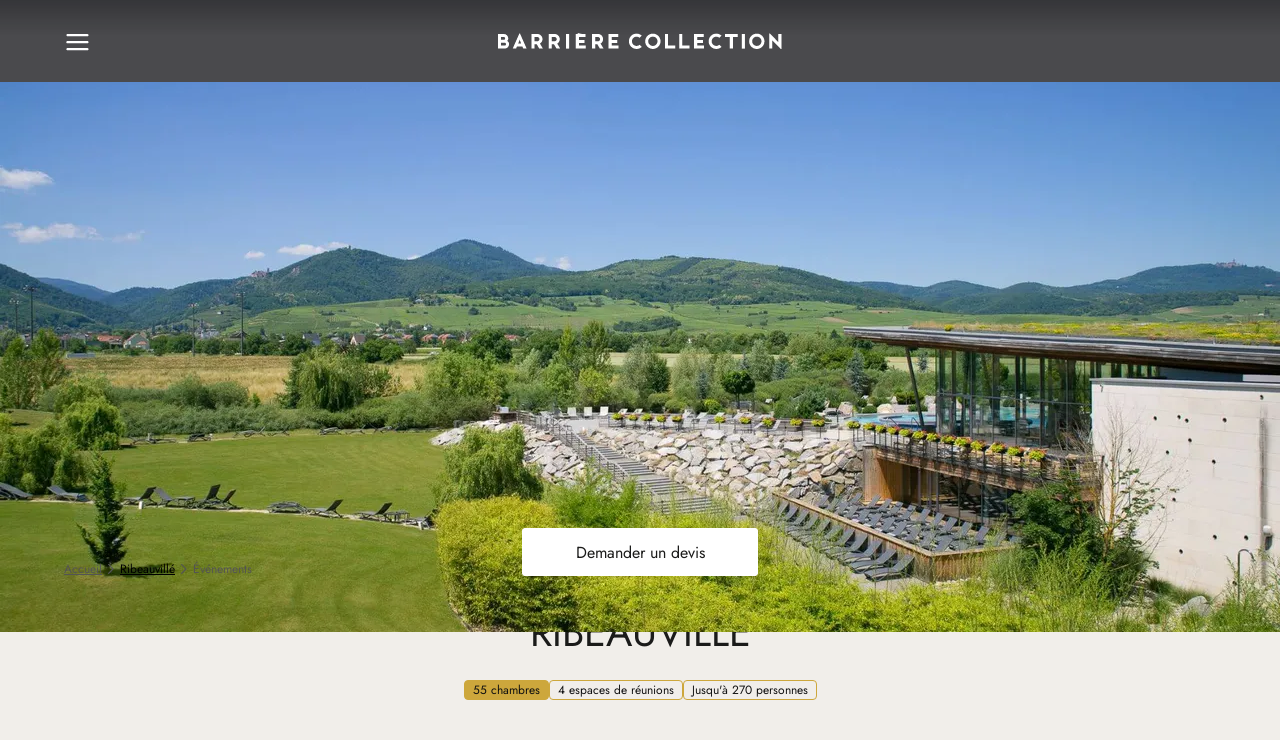

--- FILE ---
content_type: text/html;charset=utf-8
request_url: https://www.hotelsbarriere.com/ribeauville/evenements
body_size: 91558
content:
<!DOCTYPE html><html  dir="ltr" lang="fr" translate="no" data-capo=""><head><meta charset="utf-8"><meta name="viewport" content="width=device-width, initial-scale=1"><title>Séminaires &amp; événements à Ribeauvillé | Hôtels Barrière</title><link nonce="eqPrn7C9j0Cbbvj1Jm7JcQ==" rel="preconnect" href="https://a.storyblok.com"><link nonce="eqPrn7C9j0Cbbvj1Jm7JcQ==" rel="preconnect" href="https://www.google.com" data-hid="49ecc67"><link nonce="eqPrn7C9j0Cbbvj1Jm7JcQ==" rel="preconnect" href="https://www.gstatic.com" crossorigin data-hid="6b38638"><script nonce="eqPrn7C9j0Cbbvj1Jm7JcQ==" src="https://www.google.com/recaptcha/api.js?onload=__vueRecaptchaLoaded&render=6Letj4wqAAAAABs1qAgnvnNC6ivy1FDWxvk1zYjx" async defer data-hid="4cb775a"></script><style nonce="eqPrn7C9j0Cbbvj1Jm7JcQ==">@charset "UTF-8";:root{--default-focus-color:#1b1b1a}:root,:root[data-theme=fouquets]{--border-radius-null:var(--border-radius-0);--border-radius-xxs:var(--border-radius-2);--border-radius-xs:var(--border-radius-4);--border-radius-s:var(--border-radius-6);--border-radius-m:var(--border-radius-8);--border-radius-l:var(--border-radius-12);--border-radius-xl:var(--border-radius-16);--border-radius-xxl:var(--border-radius-24);--border-radius-rounded:var(--border-radius-100);--border-size-null:var(--border-size-0);--border-size-s:var(--border-size-1);--border-size-m:var(--border-size-2)}:root{--static-surface-base-set-a-level-1:var(--color-beige-a-75);--static-surface-base-set-a-level-2:var(--color-white);--static-surface-base-set-a-level-3:var(--color-beige-a-50);--static-surface-base-set-a-level-4:var(--color-beige-a-100);--static-surface-base-set-b-level-1:var(--color-grey-a-950);--static-surface-base-set-b-level-2:var(--color-grey-a-900);--static-surface-base-set-b-level-3:var(--color-grey-a-850);--static-surface-informative-level-1:var(--color-grey-a-700);--static-surface-informative-level-2:var(--color-grey-a-50);--static-surface-negative-level-1:var(--color-red-a-700);--static-surface-negative-level-2:var(--color-red-a-50);--static-surface-positive-level-1:var(--color-green-a-800);--static-surface-positive-level-2:var(--color-green-a-100);--static-surface-warning-level-1:var(--color-orange-a-700);--static-surface-warning-level-2:var(--color-orange-a-50);--static-on-surface-base-set-a-level-1:var(--color-grey-a-950);--static-on-surface-base-set-a-level-2:var(--color-grey-a-700);--static-on-surface-base-set-a-level-3:var(--color-grey-a-600);--static-on-surface-base-set-b-level-1:var(--color-white);--static-on-surface-base-set-b-level-2:var(--color-grey-a-250);--static-on-surface-base-set-b-level-3:var(--color-grey-a-350);--static-on-surface-informative-level-1:var(--color-grey-a-700);--static-on-surface-informative-level-2:var(--color-grey-a-50);--static-on-surface-negative-level-1:var(--color-red-a-700);--static-on-surface-negative-level-2:var(--color-red-a-50);--static-on-surface-positive-level-1:var(--color-green-a-800);--static-on-surface-positive-level-2:var(--color-green-a-100);--static-on-surface-warning-level-1:var(--color-orange-a-700);--static-on-surface-warning-level-2:var(--color-orange-a-50);--static-outline-base-level-1:var(--color-grey-a-950);--static-outline-base-level-2🟢🟢:var(--color-grey-a-600);--static-outline-base-level-3🟣🟣:var(--color-grey-a-350);--static-outline-base-level-4🔵🔵:var(--color-grey-a-250);--static-outline-informative-level-1:var(--color-grey-a-700);--static-outline-informative-level-2:var(--color-grey-a-50);--static-outline-negative-level-1:var(--color-red-a-700);--static-outline-negative-level-2:var(--color-red-a-50);--static-outline-positive-level-1:var(--color-green-a-800);--static-outline-positive-level-2:var(--color-green-a-100);--static-outline-warning-level-1:var(--color-orange-a-700);--static-outline-warning-level-2:var(--color-orange-a-50);--interactive-surface-accent-set-a-level-1:var(--color-yellow-a-750);--interactive-surface-accent-set-a-level-2:var(--color-yellow-a-800);--interactive-surface-accent-set-a-level-3:var(--color-yellow-a-850);--interactive-surface-accent-set-b-level-1:var(--color-yellow-a-50);--interactive-surface-accent-set-b-level-2:var(--color-yellow-a-100);--interactive-surface-accent-set-b-level-3:var(--color-yellow-a-150);--interactive-surface-base-set-a-level-1:var(--color-grey-a-950);--interactive-surface-base-set-a-level-2:var(--color-grey-a-900);--interactive-surface-base-set-a-level-3:var(--color-grey-a-850);--interactive-surface-base-set-b-level-1:var(--color-grey-a-25);--interactive-surface-base-set-b-level-2:var(--color-grey-a-50);--interactive-surface-base-set-b-level-3:var(--color-grey-a-100);--interactive-surface-base-set-c-level-1:var(--color-white);--interactive-surface-base-set-c-level-2:var(--color-grey-a-50);--interactive-surface-base-set-c-level-3:var(--color-grey-a-100);--interactive-surface-informative-set-a-level-1:var(--color-grey-a-700);--interactive-surface-informative-set-a-level-2:var(--color-grey-a-750);--interactive-surface-informative-set-a-level-3:var(--color-grey-a-800);--interactive-surface-informative-set-b-level-1:var(--color-grey-a-50);--interactive-surface-informative-set-b-level-2:var(--color-grey-a-100);--interactive-surface-informative-set-b-level-3:var(--color-grey-a-150);--interactive-surface-negative-set-a-level-1:var(--color-red-a-700);--interactive-surface-negative-set-a-level-2:var(--color-red-a-750);--interactive-surface-negative-set-a-level-3:var(--color-red-a-850);--interactive-surface-negative-set-b-level-1:var(--color-red-a-50);--interactive-surface-negative-set-b-level-2:var(--color-red-a-100);--interactive-surface-negative-set-b-level-3:var(--color-red-a-150);--interactive-surface-notification-set-a-level-1:var(--color-red-c-600);--interactive-surface-notification-set-a-level-2:var(--color-red-c-650);--interactive-surface-notification-set-a-level-3:var(--color-red-c-700);--interactive-surface-positive-set-a-level-1:var(--color-green-a-800);--interactive-surface-positive-set-a-level-2:var(--color-green-a-850);--interactive-surface-positive-set-a-level-3:var(--color-green-a-900);--interactive-surface-positive-set-b-level-1:var(--color-green-a-100);--interactive-surface-positive-set-b-level-2:var(--color-green-a-150);--interactive-surface-positive-set-b-level-3:var(--color-green-a-200);--interactive-surface-transparent:hsla(0,0%,100%,0);--interactive-surface-warning-set-a-level-1:var(--color-orange-a-700);--interactive-surface-warning-set-a-level-2:var(--color-orange-a-750);--interactive-surface-warning-set-a-level-3:var(--color-orange-a-850);--interactive-surface-warning-set-b-level-1:var(--color-orange-a-50);--interactive-surface-warning-set-b-level-2:var(--color-orange-a-100);--interactive-surface-warning-set-b-level-3:var(--color-orange-a-150);--interactive-on-surface-transparent:transparent;--interactive-on-surface-accent-set-a-level-1:var(--color-yellow-a-750);--interactive-on-surface-accent-set-a-level-2:var(--color-yellow-a-800);--interactive-on-surface-accent-set-a-level-3:var(--color-yellow-a-850);--interactive-on-surface-accent-set-b-level-1:var(--color-yellow-a-50);--interactive-on-surface-accent-set-b-level-2:var(--color-yellow-a-100);--interactive-on-surface-accent-set-b-level-3:var(--color-yellow-a-150);--interactive-on-surface-base-set-a-level-1:var(--color-grey-a-950);--interactive-on-surface-base-set-a-level-2:var(--color-grey-a-900);--interactive-on-surface-base-set-a-level-3:var(--color-grey-a-850);--interactive-on-surface-base-set-b-level-1:var(--color-grey-a-600);--interactive-on-surface-base-set-b-level-2:var(--color-grey-a-650);--interactive-on-surface-base-set-b-level-3:var(--color-grey-a-700);--interactive-on-surface-base-set-c-level-1:var(--color-white);--interactive-on-surface-base-set-c-level-2:var(--color-grey-a-50);--interactive-on-surface-base-set-c-level-3:var(--color-grey-a-100);--interactive-on-surface-base-set-d-level-1:var(--color-grey-a-250);--interactive-on-surface-base-set-d-level-2:var(--color-grey-a-300);--interactive-on-surface-base-set-d-level-3:var(--color-grey-a-350);--interactive-on-surface-informative-set-a-level-1:var(--color-grey-a-700);--interactive-on-surface-informative-set-a-level-2:var(--color-grey-a-750);--interactive-on-surface-informative-set-a-level-3:var(--color-grey-a-800);--interactive-on-surface-informative-set-b-level-1:var(--color-grey-a-50);--interactive-on-surface-informative-set-b-level-2:var(--color-grey-a-100);--interactive-on-surface-informative-set-b-level-3:var(--color-grey-a-150);--interactive-on-surface-negative-set-a-level-1:var(--color-red-a-700);--interactive-on-surface-negative-set-a-level-2:var(--color-red-a-750);--interactive-on-surface-negative-set-a-level-3:var(--color-red-a-850);--interactive-on-surface-negative-set-b-level-1:var(--color-red-a-50);--interactive-on-surface-negative-set-b-level-2:var(--color-red-a-100);--interactive-on-surface-negative-set-b-level-3:var(--color-red-a-150);--interactive-on-surface-notification-set-a-level-1:var(--color-red-c-600);--interactive-on-surface-notification-set-a-level-2:var(--color-red-c-650);--interactive-on-surface-notification-set-a-level-3:var(--color-red-c-700);--interactive-on-surface-positive-set-a-level-1:var(--color-green-a-800);--interactive-on-surface-positive-set-a-level-2:var(--color-green-a-850);--interactive-on-surface-positive-set-a-level-3:var(--color-green-a-900);--interactive-on-surface-positive-set-b-level-1:var(--color-green-a-100);--interactive-on-surface-positive-set-b-level-2:var(--color-green-a-150);--interactive-on-surface-positive-set-b-level-3:var(--color-green-a-200);--interactive-on-surface-warning-set-a-level-1:var(--color-orange-a-700);--interactive-on-surface-warning-set-a-level-2:var(--color-orange-a-750);--interactive-on-surface-warning-set-a-level-3:var(--color-orange-a-850);--interactive-on-surface-warning-set-b-level-1:var(--color-orange-a-50);--interactive-on-surface-warning-set-b-level-2:var(--color-orange-a-100);--interactive-on-surface-warning-set-b-level-3:var(--color-orange-a-150);--interactive-outline-focus-level-1:var(--color-blue-a-650);--interactive-outline-focus-level-2:var(--color-blue-a-300);--interactive-outline-accent-set-a-level-1:var(--color-yellow-a-750);--interactive-outline-accent-set-a-level-2:var(--color-yellow-a-800);--interactive-outline-accent-set-a-level-3:var(--color-yellow-a-850);--interactive-outline-accent-set-b-level-1:var(--color-yellow-a-50);--interactive-outline-accent-set-b-level-2:var(--color-yellow-a-100);--interactive-outline-accent-set-b-level-3:var(--color-yellow-a-150);--interactive-outline-base-set-a🟣-level-1:var(--color-grey-a-950);--interactive-outline-base-set-a🟣-level-2:var(--color-grey-a-900);--interactive-outline-base-set-a🟣-level-3:var(--color-grey-a-850);--interactive-outline-base-set-b🔵-level-1:var(--color-grey-a-600);--interactive-outline-base-set-b🔵-level-2:var(--color-grey-a-650);--interactive-outline-base-set-b🔵-level-3:var(--color-grey-a-700);--interactive-outline-base-set-c🟢-level-1:var(--color-white);--interactive-outline-base-set-c🟢-level-2:var(--color-grey-a-50);--interactive-outline-base-set-c🟢-level-3:var(--color-grey-a-100);--interactive-outline-base-set-d-level-1:var(--color-grey-a-250);--interactive-outline-base-set-d-level-2:var(--color-grey-a-300);--interactive-outline-base-set-d-level-3:var(--color-grey-a-350);--interactive-outline-informative-set-a-level-1:var(--color-grey-a-700);--interactive-outline-informative-set-a-level-2:var(--color-grey-a-750);--interactive-outline-informative-set-a-level-3:var(--color-grey-a-800);--interactive-outline-informative-set-b-level-1:var(--color-grey-a-50);--interactive-outline-informative-set-b-level-2:var(--color-grey-a-100);--interactive-outline-informative-set-b-level-3:var(--color-grey-a-150);--interactive-outline-negative-set-a-level-1:var(--color-red-a-700);--interactive-outline-negative-set-a-level-2:var(--color-red-a-750);--interactive-outline-negative-set-a-level-3:var(--color-red-a-850);--interactive-outline-negative-set-b-level-1:var(--color-red-a-50);--interactive-outline-negative-set-b-level-2:var(--color-red-a-100);--interactive-outline-negative-set-b-level-3:var(--color-red-a-150);--interactive-outline-notification-set-a-level-1:var(--color-red-c-600);--interactive-outline-notification-set-a-level-2:var(--color-red-c-650);--interactive-outline-notification-set-a-level-3:var(--color-red-c-700);--interactive-outline-positive-set-a-level-1:var(--color-green-a-800);--interactive-outline-positive-set-a-level-2:var(--color-green-a-850);--interactive-outline-positive-set-a-level-3:var(--color-green-a-900);--interactive-outline-positive-set-b-level-1:var(--color-green-a-100);--interactive-outline-positive-set-b-level-2:var(--color-green-a-150);--interactive-outline-positive-set-b-level-3:var(--color-green-a-200);--interactive-outline-warning-set-a-level-1:var(--color-orange-a-700);--interactive-outline-warning-set-a-level-2:var(--color-orange-a-750);--interactive-outline-warning-set-a-level-3:var(--color-orange-a-850);--interactive-outline-warning-set-b-level-1:var(--color-orange-a-50);--interactive-outline-warning-set-b-level-2:var(--color-orange-a-100);--interactive-outline-warning-set-b-level-3:var(--color-orange-a-150);--static-background-base-main:var(--static-surface-base-set-a-level-1);--static-background-base-primary:var(--static-surface-base-set-a-level-2);--static-background-base-secondary:var( --static-surface-base-set-a-level-3 );--static-background-base-tertiary:var(--static-surface-base-set-a-level-4);--static-background-base-inverse-primary:var( --static-surface-base-set-b-level-1 );--static-background-base-inverse-secondary:var( --static-surface-base-set-b-level-2 );--static-background-base-inverse-tertiary:var( --static-surface-base-set-b-level-3 );--static-background-functional-informative-primary:var( --static-surface-informative-level-1 );--static-background-functional-informative-secondary:var( --static-surface-informative-level-2 );--static-background-functional-negative-primary:var( --static-surface-negative-level-1 );--static-background-functional-negative-secondary:var( --static-surface-negative-level-2 );--static-background-functional-positive-primary:var( --static-surface-positive-level-1 );--static-background-functional-positive-secondary:var( --static-surface-positive-level-2 );--static-background-functional-warning-primary:var( --static-surface-warning-level-1 );--static-background-functional-warning-secondary:var( --static-surface-warning-level-2 );--static-border-base-bold:var(--static-outline-base-level-1);--static-border-base-strong:var(--static-outline-base-level-2🟢🟢);--static-border-base-soft:var(--static-outline-base-level-3🟣🟣);--static-border-base-subtle:var(--static-outline-base-level-4🔵🔵);--static-border-functional-informative:var( --static-outline-informative-level-1 );--static-border-functional-negative:var(--static-outline-negative-level-1);--static-border-functional-positive:var(--static-outline-positive-level-1);--static-border-functional-warning:var(--static-outline-warning-level-1);--static-icon-base-primary:var(--static-on-surface-base-set-a-level-1);--static-icon-base-inverse-primary:var( --static-on-surface-base-set-b-level-1 );--static-icon-base-inverse-secondary:var( --static-on-surface-base-set-b-level-2 );--static-icon-base-inverse-tertiary:var( --static-on-surface-base-set-b-level-3 );--static-icon-base-secondary:var(--static-on-surface-base-set-a-level-2);--static-icon-base-tertiary:var(--static-on-surface-base-set-a-level-3);--static-icon-functional-informative-on-primary:var( --static-on-surface-informative-level-2 );--static-icon-functional-informative-on-secondary:var( --static-on-surface-informative-level-1 );--static-icon-functional-negative-on-primary:var( --static-on-surface-negative-level-2 );--static-icon-functional-negative-on-secondary:var( --static-on-surface-negative-level-1 );--static-icon-functional-positive-on-primary:var( --static-on-surface-positive-level-2 );--static-icon-functional-positive-on-secondary:var( --static-on-surface-positive-level-1 );--static-icon-functional-warning-on-primary:var( --static-on-surface-warning-level-2 );--static-icon-functional-warning-on-secondary:var( --static-on-surface-warning-level-1 );--static-text-base-primary:var(--static-on-surface-base-set-a-level-1);--static-text-base-inverse-primary:var( --static-on-surface-base-set-b-level-1 );--static-text-base-inverse-secondary:var( --static-on-surface-base-set-b-level-2 );--static-text-base-inverse-tertiary:var( --static-on-surface-base-set-b-level-3 );--static-text-base-secondary:var(--static-on-surface-base-set-a-level-2);--static-text-base-tertiary:var(--static-on-surface-base-set-a-level-3);--static-text-functional-informative-on-primary:var( --static-on-surface-informative-level-2 );--static-text-functional-informative-on-secondary:var( --static-on-surface-informative-level-1 );--static-text-functional-negative-on-primary:var( --static-on-surface-negative-level-2 );--static-text-functional-negative-on-secondary:var( --static-on-surface-negative-level-1 );--static-text-functional-positive-on-primary:var( --static-on-surface-positive-level-2 );--static-text-functional-positive-on-secondary:var( --static-on-surface-positive-level-1 );--static-text-functional-warning-on-primary:var( --static-on-surface-warning-level-2 );--static-text-functional-warning-on-secondary:var( --static-on-surface-warning-level-1 )}:root[data-theme=fouquets]{--static-surface-base-set-a-level-1:var(--color-beige-a-75);--static-surface-base-set-a-level-2:var(--color-white);--static-surface-base-set-a-level-3:var(--color-beige-a-50);--static-surface-base-set-a-level-4:var(--color-beige-a-100);--static-surface-base-set-b-level-1:var(--color-grey-a-950);--static-surface-base-set-b-level-2:var(--color-grey-a-900);--static-surface-base-set-b-level-3:var(--color-grey-a-850);--static-surface-informative-level-1:var(--color-grey-a-700);--static-surface-informative-level-2:var(--color-grey-a-50);--static-surface-negative-level-1:var(--color-red-a-700);--static-surface-negative-level-2:var(--color-red-a-50);--static-surface-positive-level-1:var(--color-green-a-800);--static-surface-positive-level-2:var(--color-green-a-100);--static-surface-warning-level-1:var(--color-orange-a-700);--static-surface-warning-level-2:var(--color-orange-a-50);--static-on-surface-base-inverse-level-1:var(--color-white);--static-on-surface-base-inverse-level-2:var(--color-grey-a-250);--static-on-surface-base-inverse-level-3:var(--color-grey-a-350);--static-on-surface-base-level-1:var(--color-grey-a-950);--static-on-surface-base-level-2:var(--color-grey-a-700);--static-on-surface-base-level-3:var(--color-grey-a-600);--static-on-surface-informative-level-1:var(--color-grey-a-700);--static-on-surface-informative-level-2:var(--color-grey-a-50);--static-on-surface-negative-level-1:var(--color-red-a-700);--static-on-surface-negative-level-2:var(--color-red-a-50);--static-on-surface-positive-level-1:var(--color-green-a-800);--static-on-surface-positive-level-2:var(--color-green-a-100);--static-on-surface-warning-level-1:var(--color-orange-a-700);--static-on-surface-warning-level-2:var(--color-orange-a-50);--static-outline-base-level-1:var(--color-grey-a-950);--static-outline-base-level-2🟢🟢:var(--color-grey-a-600);--static-outline-base-level-3🟣🟣:var(--color-grey-a-350);--static-outline-base-level-4🔵🔵:var(--color-grey-a-250);--static-outline-informative-level-1:var(--color-grey-a-700);--static-outline-informative-level-2:var(--color-grey-a-50);--static-outline-negative-level-1:var(--color-red-a-700);--static-outline-negative-level-2:var(--color-red-a-50);--static-outline-positive-level-1:var(--color-green-a-800);--static-outline-positive-level-2:var(--color-green-a-100);--static-outline-warning-level-1:var(--color-orange-a-700);--static-outline-warning-level-2:var(--color-orange-a-50);--interactive-surface-accent-set-a-level-1:var(--color-red-b-625);--interactive-surface-accent-set-a-level-2:var(--color-red-b-675);--interactive-surface-accent-set-a-level-3:var(--color-red-b-725);--interactive-surface-accent-set-b-level-1:var(--color-red-b-50);--interactive-surface-accent-set-b-level-2:var(--color-red-b-100);--interactive-surface-accent-set-b-level-3:var(--color-red-b-125);--interactive-surface-base-set-a-level-1:var(--color-grey-a-950);--interactive-surface-base-set-a-level-2:var(--color-grey-a-900);--interactive-surface-base-set-a-level-3:var(--color-grey-a-850);--interactive-surface-base-set-b-level-1:var(--color-grey-a-25);--interactive-surface-base-set-b-level-2:var(--color-grey-a-50);--interactive-surface-base-set-b-level-3:var(--color-grey-a-100);--interactive-surface-base-set-c-level-1:var(--color-white);--interactive-surface-base-set-c-level-2:var(--color-grey-a-50);--interactive-surface-base-set-c-level-3:var(--color-grey-a-100);--interactive-surface-informative-set-a-level-1:var( --color-grey-a-700 );--interactive-surface-informative-set-a-level-2:var( --color-grey-a-750 );--interactive-surface-informative-set-a-level-3:var( --color-grey-a-800 );--interactive-surface-informative-set-b-level-1:var(--color-grey-a-50);--interactive-surface-informative-set-b-level-2:var( --color-grey-a-100 );--interactive-surface-informative-set-b-level-3:var( --color-grey-a-150 );--interactive-surface-negative-set-a-level-1:var(--color-red-a-700);--interactive-surface-negative-set-a-level-2:var(--color-red-a-750);--interactive-surface-negative-set-a-level-3:var(--color-red-a-850);--interactive-surface-negative-set-b-level-1:var(--color-red-a-50);--interactive-surface-negative-set-b-level-2:var(--color-red-a-100);--interactive-surface-negative-set-b-level-3:var(--color-red-a-150);--interactive-surface-notification-set-a-level-1:var( --color-red-c-600 );--interactive-surface-notification-set-a-level-2:var( --color-red-c-650 );--interactive-surface-notification-set-a-level-3:var( --color-red-c-700 );--interactive-surface-positive-set-a-level-1:var(--color-green-a-800);--interactive-surface-positive-set-a-level-2:var(--color-green-a-850);--interactive-surface-positive-set-a-level-3:var(--color-green-a-900);--interactive-surface-positive-set-b-level-1:var(--color-green-a-100);--interactive-surface-positive-set-b-level-2:var(--color-green-a-150);--interactive-surface-positive-set-b-level-3:var(--color-green-a-200);--interactive-surface-warning-set-a-level-1:var(--color-orange-a-700);--interactive-surface-warning-set-a-level-2:var(--color-orange-a-750);--interactive-surface-warning-set-a-level-3:var(--color-orange-a-850);--interactive-surface-warning-set-b-level-1:var(--color-orange-a-50);--interactive-surface-warning-set-b-level-2:var(--color-orange-a-100);--interactive-surface-warning-set-b-level-3:var(--color-orange-a-150);--interactive-surface-transparent:hsla(0,0%,100%,0);--interactive-on-surface-transparent:transparent;--interactive-on-surface-accent-set-a-level-1:var(--color-red-b-625);--interactive-on-surface-accent-set-a-level-2:var(--color-red-b-675);--interactive-on-surface-accent-set-a-level-3:var(--color-red-b-725);--interactive-on-surface-accent-set-b-level-1:var(--color-red-b-50);--interactive-on-surface-accent-set-b-level-2:var(--color-red-b-100);--interactive-on-surface-accent-set-b-level-3:var(--color-red-b-125);--interactive-on-surface-base-set-a-level-1:var(--color-grey-a-950);--interactive-on-surface-base-set-a-level-2:var(--color-grey-a-900);--interactive-on-surface-base-set-a-level-3:var(--color-grey-a-850);--interactive-on-surface-base-set-b-level-1:var(--color-grey-a-600);--interactive-on-surface-base-set-b-level-2:var(--color-grey-a-650);--interactive-on-surface-base-set-b-level-3:var(--color-grey-a-700);--interactive-on-surface-base-set-c-level-1:var(--color-white);--interactive-on-surface-base-set-c-level-2:var(--color-grey-a-50);--interactive-on-surface-base-set-c-level-3:var(--color-grey-a-100);--interactive-on-surface-base-set-d-level-1:var(--color-grey-a-250);--interactive-on-surface-base-set-d-level-2:var(--color-grey-a-300);--interactive-on-surface-base-set-d-level-3:var(--color-grey-a-350);--interactive-on-surface-informative-set-a-level-1:var( --color-grey-a-700 );--interactive-on-surface-informative-set-a-level-2:var( --color-grey-a-750 );--interactive-on-surface-informative-set-a-level-3:var( --color-grey-a-800 );--interactive-on-surface-informative-set-b-level-1:var( --color-grey-a-50 );--interactive-on-surface-informative-set-b-level-2:var( --color-grey-a-100 );--interactive-on-surface-informative-set-b-level-3:var( --color-grey-a-150 );--interactive-on-surface-negative-set-a-level-1:var(--color-red-a-700);--interactive-on-surface-negative-set-a-level-2:var(--color-red-a-750);--interactive-on-surface-negative-set-a-level-3:var(--color-red-a-850);--interactive-on-surface-negative-set-b-level-1:var(--color-red-a-50);--interactive-on-surface-negative-set-b-level-2:var(--color-red-a-100);--interactive-on-surface-negative-set-b-level-3:var(--color-red-a-150);--interactive-on-surface-notification-set-a-level-1:var( --color-red-c-600 );--interactive-on-surface-notification-set-a-level-2:var( --color-red-c-650 );--interactive-on-surface-notification-set-a-level-3:var( --color-red-c-700 );--interactive-on-surface-positive-set-a-level-1:var( --color-green-a-800 );--interactive-on-surface-positive-set-a-level-2:var( --color-green-a-850 );--interactive-on-surface-positive-set-a-level-3:var( --color-green-a-900 );--interactive-on-surface-positive-set-b-level-1:var( --color-green-a-100 );--interactive-on-surface-positive-set-b-level-2:var( --color-green-a-150 );--interactive-on-surface-positive-set-b-level-3:var( --color-green-a-200 );--interactive-on-surface-warning-set-a-level-1:var( --color-orange-a-700 );--interactive-on-surface-warning-set-a-level-2:var( --color-orange-a-750 );--interactive-on-surface-warning-set-a-level-3:var( --color-orange-a-850 );--interactive-on-surface-warning-set-b-level-1:var( --color-orange-a-50 );--interactive-on-surface-warning-set-b-level-2:var( --color-orange-a-100 );--interactive-on-surface-warning-set-b-level-3:var( --color-orange-a-150 );--interactive-outline-focus-level-1:var(--color-blue-a-650);--interactive-outline-focus-level-2:var(--color-blue-a-300);--interactive-outline-accent-set-a-level-1:var(--color-red-b-625);--interactive-outline-accent-set-a-level-2:var(--color-red-b-675);--interactive-outline-accent-set-a-level-3:var(--color-red-b-725);--interactive-outline-accent-set-b-level-1:var(--color-red-b-50);--interactive-outline-accent-set-b-level-2:var(--color-red-b-100);--interactive-outline-accent-set-b-level-3:var(--color-red-b-125);--interactive-outline-base-set-a🟣-level-1:var(--color-grey-a-950);--interactive-outline-base-set-a🟣-level-2:var(--color-grey-a-900);--interactive-outline-base-set-a🟣-level-3:var(--color-grey-a-850);--interactive-outline-base-set-b🔵-level-1:var(--color-grey-a-600);--interactive-outline-base-set-b🔵-level-2:var(--color-grey-a-650);--interactive-outline-base-set-b🔵-level-3:var(--color-grey-a-700);--interactive-outline-base-set-c🟢-level-1:var(--color-white);--interactive-outline-base-set-c🟢-level-2:var(--color-grey-a-50);--interactive-outline-base-set-c🟢-level-3:var(--color-grey-a-100);--interactive-outline-base-set-d-level-1:var(--color-grey-a-250);--interactive-outline-base-set-d-level-2:var(--color-grey-a-300);--interactive-outline-base-set-d-level-3:var(--color-grey-a-350);--interactive-outline-informative-set-a-level-1:var( --color-grey-a-700 );--interactive-outline-informative-set-a-level-2:var( --color-grey-a-750 );--interactive-outline-informative-set-a-level-3:var( --color-grey-a-800 );--interactive-outline-informative-set-b-level-1:var(--color-grey-a-50);--interactive-outline-informative-set-b-level-2:var( --color-grey-a-100 );--interactive-outline-informative-set-b-level-3:var( --color-grey-a-150 );--interactive-outline-negative-set-a-level-1:var(--color-red-a-700);--interactive-outline-negative-set-a-level-2:var(--color-red-a-750);--interactive-outline-negative-set-a-level-3:var(--color-red-a-850);--interactive-outline-negative-set-b-level-1:var(--color-red-a-50);--interactive-outline-negative-set-b-level-2:var(--color-red-a-100);--interactive-outline-negative-set-b-level-3:var(--color-red-a-150);--interactive-outline-notification-set-a-level-1:var( --color-red-c-600 );--interactive-outline-notification-set-a-level-2:var( --color-red-c-650 );--interactive-outline-notification-set-a-level-3:var( --color-red-c-700 );--interactive-outline-positive-set-a-level-1:var(--color-green-a-800);--interactive-outline-positive-set-a-level-2:var(--color-green-a-850);--interactive-outline-positive-set-a-level-3:var(--color-green-a-900);--interactive-outline-positive-set-b-level-1:var(--color-green-a-100);--interactive-outline-positive-set-b-level-2:var(--color-green-a-150);--interactive-outline-positive-set-b-level-3:var(--color-green-a-200);--interactive-outline-warning-set-a-level-1:var(--color-orange-a-700);--interactive-outline-warning-set-a-level-2:var(--color-orange-a-750);--interactive-outline-warning-set-a-level-3:var(--color-orange-a-850);--interactive-outline-warning-set-b-level-1:var(--color-orange-a-50);--interactive-outline-warning-set-b-level-2:var(--color-orange-a-100);--interactive-outline-warning-set-b-level-3:var(--color-orange-a-150)}:root[data-theme=hotel][data-mode=dark]{--static-surface-base-set-a-level-1:var(--color-grey-a-975);--static-surface-base-set-a-level-2:var(--color-grey-a-850);--static-surface-base-set-a-level-3:var(--color-grey-a-800);--static-surface-base-set-a-level-4:var(--color-grey-a-750);--static-surface-base-set-b-level-1:var(--color-white);--static-surface-base-set-b-level-2:var(--color-grey-a-50);--static-surface-base-set-b-level-3:var(--color-grey-a-100);--static-surface-informative-level-1:var(--color-grey-a-250);--static-surface-informative-level-2:var(--color-grey-a-900);--static-surface-negative-level-1:var(--color-red-a-250);--static-surface-negative-level-2:var(--color-red-a-950);--static-surface-positive-level-1:var(--color-green-a-300);--static-surface-positive-level-2:var(--color-green-a-950);--static-surface-warning-level-1:var(--color-orange-a-250);--static-surface-warning-level-2:var(--color-orange-a-950);--static-on-surface-base-set-a-level-1:var(--color-white);--static-on-surface-base-set-a-level-2:var(--color-grey-a-250);--static-on-surface-base-set-a-level-3:var(--color-grey-a-350);--static-on-surface-base-set-b-level-1:var(--color-grey-a-950);--static-on-surface-base-set-b-level-2:var(--color-grey-a-700);--static-on-surface-base-set-b-level-3:var(--color-grey-a-600);--static-on-surface-informative-level-1:var(--color-grey-a-250);--static-on-surface-informative-level-2:var(--color-grey-a-900);--static-on-surface-negative-level-1:var(--color-red-a-250);--static-on-surface-negative-level-2:var(--color-red-a-950);--static-on-surface-positive-level-1:var(--color-green-a-300);--static-on-surface-positive-level-2:var(--color-green-a-950);--static-on-surface-warning-level-1:var(--color-orange-a-250);--static-on-surface-warning-level-2:var(--color-orange-a-950);--static-outline-base-level-1:var(--color-white);--static-outline-base-level-2🟢🟢:var(--color-grey-a-350);--static-outline-base-level-3🟣🟣:var(--color-grey-a-600);--static-outline-base-level-4🔵🔵:var(--color-grey-a-700);--static-outline-informative-level-1:var(--color-grey-a-250);--static-outline-informative-level-2:var(--color-grey-a-900);--static-outline-negative-level-1:var(--color-red-a-250);--static-outline-negative-level-2:var(--color-red-a-950);--static-outline-positive-level-1:var(--color-green-a-300);--static-outline-positive-level-2:var(--color-green-a-950);--static-outline-warning-level-1:var(--color-orange-a-250);--static-outline-warning-level-2:var(--color-orange-a-950);--interactive-surface-accent-set-a-level-1:var(--color-yellow-a-500);--interactive-surface-accent-set-a-level-2:var(--color-yellow-a-450);--interactive-surface-accent-set-a-level-3:var(--color-yellow-a-400);--interactive-surface-accent-set-b-level-1:var(--color-yellow-a-950);--interactive-surface-accent-set-b-level-2:var(--color-yellow-a-900);--interactive-surface-accent-set-b-level-3:var(--color-yellow-a-850);--interactive-surface-base-set-a-level-1:var(--color-white);--interactive-surface-base-set-a-level-2:var(--color-grey-a-50);--interactive-surface-base-set-a-level-3:var(--color-grey-a-100);--interactive-surface-base-set-b-level-1:var(--color-grey-a-975);--interactive-surface-base-set-b-level-2:var(--color-grey-a-950);--interactive-surface-base-set-b-level-3:var(--color-grey-a-900);--interactive-surface-base-set-c-level-1:var(--color-grey-a-950);--interactive-surface-base-set-c-level-2:var(--color-grey-a-900);--interactive-surface-base-set-c-level-3:var(--color-grey-a-850);--interactive-surface-informative-set-a-level-1:var( --color-grey-a-250 );--interactive-surface-informative-set-a-level-2:var( --color-grey-a-200 );--interactive-surface-informative-set-a-level-3:var( --color-grey-a-150 );--interactive-surface-informative-set-b-level-1:var( --color-grey-a-900 );--interactive-surface-informative-set-b-level-2:var( --color-grey-a-850 );--interactive-surface-informative-set-b-level-3:var( --color-grey-a-800 );--interactive-surface-negative-set-a-level-1:var(--color-red-a-250);--interactive-surface-negative-set-a-level-2:var(--color-red-a-200);--interactive-surface-negative-set-a-level-3:var(--color-red-a-150);--interactive-surface-negative-set-b-level-1:var(--color-red-a-950);--interactive-surface-negative-set-b-level-2:var(--color-red-a-900);--interactive-surface-negative-set-b-level-3:var(--color-red-a-850);--interactive-surface-notification-set-a-level-1:var( --color-red-c-350 );--interactive-surface-notification-set-a-level-2:var( --color-red-c-300 );--interactive-surface-notification-set-a-level-3:var( --color-red-c-250 );--interactive-surface-positive-set-a-level-1:var(--color-green-a-300);--interactive-surface-positive-set-a-level-2:var(--color-green-a-250);--interactive-surface-positive-set-a-level-3:var(--color-green-a-200);--interactive-surface-positive-set-b-level-1:var(--color-green-a-950);--interactive-surface-positive-set-b-level-2:var(--color-green-a-900);--interactive-surface-positive-set-b-level-3:var(--color-green-a-850);--interactive-surface-transparent:hsla(0,0%,7%,0);--interactive-surface-warning-set-a-level-1:var(--color-orange-a-250);--interactive-surface-warning-set-a-level-2:var(--color-orange-a-200);--interactive-surface-warning-set-a-level-3:var(--color-orange-a-150);--interactive-surface-warning-set-b-level-1:var(--color-orange-a-950);--interactive-surface-warning-set-b-level-2:var(--color-orange-a-900);--interactive-surface-warning-set-b-level-3:var(--color-orange-a-850);--interactive-on-surface-transparent:hsla(0,0%,100%,0);--interactive-on-surface-accent-set-a-level-1:var( --color-yellow-a-500 );--interactive-on-surface-accent-set-a-level-2:var( --color-yellow-a-450 );--interactive-on-surface-accent-set-a-level-3:var( --color-yellow-a-400 );--interactive-on-surface-accent-set-b-level-1:var( --color-yellow-a-950 );--interactive-on-surface-accent-set-b-level-2:var( --color-yellow-a-900 );--interactive-on-surface-accent-set-b-level-3:var( --color-yellow-a-850 );--interactive-on-surface-base-set-a-level-1:var(--color-white);--interactive-on-surface-base-set-a-level-2:var(--color-grey-a-50);--interactive-on-surface-base-set-a-level-3:var(--color-grey-a-100);--interactive-on-surface-base-set-b-level-1:var(--color-grey-a-350);--interactive-on-surface-base-set-b-level-2:var(--color-grey-a-300);--interactive-on-surface-base-set-b-level-3:var(--color-grey-a-250);--interactive-on-surface-base-set-c-level-1:var(--color-grey-a-950);--interactive-on-surface-base-set-c-level-2:var(--color-grey-a-900);--interactive-on-surface-base-set-c-level-3:var(--color-grey-a-850);--interactive-on-surface-base-set-d-level-1:var(--color-grey-a-700);--interactive-on-surface-base-set-d-level-2:var(--color-grey-a-650);--interactive-on-surface-base-set-d-level-3:var(--color-grey-a-600);--interactive-on-surface-informative-set-a-level-1:var( --color-grey-a-250 );--interactive-on-surface-informative-set-a-level-2:var( --color-grey-a-200 );--interactive-on-surface-informative-set-a-level-3:var( --color-grey-a-150 );--interactive-on-surface-informative-set-b-level-1:var( --color-grey-a-900 );--interactive-on-surface-informative-set-b-level-2:var( --color-grey-a-850 );--interactive-on-surface-informative-set-b-level-3:var( --color-grey-a-800 );--interactive-on-surface-negative-set-a-level-1:var(--color-red-a-250);--interactive-on-surface-negative-set-a-level-2:var(--color-red-a-200);--interactive-on-surface-negative-set-a-level-3:var(--color-red-a-150);--interactive-on-surface-negative-set-b-level-1:var(--color-red-a-950);--interactive-on-surface-negative-set-b-level-2:var(--color-red-a-900);--interactive-on-surface-negative-set-b-level-3:var(--color-red-a-850);--interactive-on-surface-notification-set-a-level-1:var( --color-red-c-350 );--interactive-on-surface-notification-set-a-level-2:var( --color-red-c-300 );--interactive-on-surface-notification-set-a-level-3:var( --color-red-c-250 );--interactive-on-surface-positive-set-a-level-1:var( --color-green-a-300 );--interactive-on-surface-positive-set-a-level-2:var( --color-green-a-250 );--interactive-on-surface-positive-set-a-level-3:var( --color-green-a-200 );--interactive-on-surface-positive-set-b-level-1:var( --color-green-a-950 );--interactive-on-surface-positive-set-b-level-2:var( --color-green-a-900 );--interactive-on-surface-positive-set-b-level-3:var( --color-green-a-850 );--interactive-on-surface-warning-set-a-level-1:var( --color-orange-a-250 );--interactive-on-surface-warning-set-a-level-2:var( --color-orange-a-200 );--interactive-on-surface-warning-set-a-level-3:var( --color-orange-a-150 );--interactive-on-surface-warning-set-b-level-1:var( --color-orange-a-950 );--interactive-on-surface-warning-set-b-level-2:var( --color-orange-a-900 );--interactive-on-surface-warning-set-b-level-3:var( --color-orange-a-850 );--interactive-outline-focus-level-1:var(--color-blue-a-300);--interactive-outline-focus-level-2:var(--color-blue-a-650);--interactive-outline-accent-set-a-level-1:var(--color-yellow-a-500);--interactive-outline-accent-set-a-level-2:var(--color-yellow-a-450);--interactive-outline-accent-set-a-level-3:var(--color-yellow-a-400);--interactive-outline-accent-set-b-level-1:var(--color-yellow-a-950);--interactive-outline-accent-set-b-level-2:var(--color-yellow-a-900);--interactive-outline-accent-set-b-level-3:var(--color-yellow-a-850);--interactive-outline-base-set-a🟣-level-1:var(--color-white);--interactive-outline-base-set-a🟣-level-2:var(--color-grey-a-50);--interactive-outline-base-set-a🟣-level-3:var(--color-grey-a-100);--interactive-outline-base-set-b🔵-level-1:var(--color-grey-a-350);--interactive-outline-base-set-b🔵-level-2:var(--color-grey-a-300);--interactive-outline-base-set-b🔵-level-3:var(--color-grey-a-250);--interactive-outline-base-set-c🟢-level-1:var(--color-grey-a-950);--interactive-outline-base-set-c🟢-level-2:var(--color-grey-a-900);--interactive-outline-base-set-c🟢-level-3:var(--color-grey-a-850);--interactive-outline-base-set-d-level-1:var(--color-grey-a-700);--interactive-outline-base-set-d-level-2:var(--color-grey-a-650);--interactive-outline-base-set-d-level-3:var(--color-grey-a-600);--interactive-outline-informative-set-a-level-1:var( --color-grey-a-250 );--interactive-outline-informative-set-a-level-2:var( --color-grey-a-200 );--interactive-outline-informative-set-a-level-3:var( --color-grey-a-150 );--interactive-outline-informative-set-b-level-1:var( --color-grey-a-900 );--interactive-outline-informative-set-b-level-2:var( --color-grey-a-850 );--interactive-outline-informative-set-b-level-3:var( --color-grey-a-800 );--interactive-outline-negative-set-a-level-1:var(--color-red-a-250);--interactive-outline-negative-set-a-level-2:var(--color-red-a-200);--interactive-outline-negative-set-a-level-3:var(--color-red-a-150);--interactive-outline-negative-set-b-level-1:var(--color-red-a-950);--interactive-outline-negative-set-b-level-2:var(--color-red-a-900);--interactive-outline-negative-set-b-level-3:var(--color-red-a-850);--interactive-outline-notification-set-a-level-1:var( --color-red-c-350 );--interactive-outline-notification-set-a-level-2:var( --color-red-c-300 );--interactive-outline-notification-set-a-level-3:var( --color-red-c-250 );--interactive-outline-positive-set-a-level-1:var(--color-green-a-300);--interactive-outline-positive-set-a-level-2:var(--color-green-a-250);--interactive-outline-positive-set-a-level-3:var(--color-green-a-200);--interactive-outline-positive-set-b-level-1:var(--color-green-a-950);--interactive-outline-positive-set-b-level-2:var(--color-green-a-900);--interactive-outline-positive-set-b-level-3:var(--color-green-a-850);--interactive-outline-warning-set-a-level-1:var(--color-orange-a-250);--interactive-outline-warning-set-a-level-2:var(--color-orange-a-200);--interactive-outline-warning-set-a-level-3:var(--color-orange-a-150);--interactive-outline-warning-set-b-level-1:var(--color-orange-a-950);--interactive-outline-warning-set-b-level-2:var(--color-orange-a-900);--interactive-outline-warning-set-b-level-3:var(--color-orange-a-850)}:root[data-theme=fouquets][data-mode=dark]{--static-surface-base-set-a-level-1:var(--color-grey-a-975);--static-surface-base-set-a-level-2:var(--color-grey-a-850);--static-surface-base-set-a-level-3:var(--color-grey-a-875);--static-surface-base-set-a-level-4:var(--color-grey-a-900);--static-surface-base-set-b-level-1:var(--color-white);--static-surface-base-set-b-level-2:var(--color-grey-a-50);--static-surface-base-set-b-level-3:var(--color-grey-a-100);--static-surface-informative-level-1:var(--color-grey-a-250);--static-surface-informative-level-2:var(--color-grey-a-900);--static-surface-negative-level-1:var(--color-red-a-250);--static-surface-negative-level-2:var(--color-red-a-950);--static-surface-positive-level-1:var(--color-green-a-300);--static-surface-positive-level-2:var(--color-green-a-950);--static-surface-warning-level-1:var(--color-orange-a-250);--static-surface-warning-level-2:var(--color-orange-a-950);--static-on-surface-base-inverse-level-1:var(--color-grey-a-950);--static-on-surface-base-inverse-level-2:var(--color-grey-a-700);--static-on-surface-base-inverse-level-3:var(--color-grey-a-600);--static-on-surface-base-level-1:var(--color-white);--static-on-surface-base-level-2:var(--color-grey-a-250);--static-on-surface-base-level-3:var(--color-grey-a-350);--static-on-surface-informative-level-1:var(--color-grey-a-250);--static-on-surface-informative-level-2:var(--color-grey-a-900);--static-on-surface-negative-level-1:var(--color-red-a-250);--static-on-surface-negative-level-2:var(--color-red-a-950);--static-on-surface-positive-level-1:var(--color-green-a-300);--static-on-surface-positive-level-2:var(--color-green-a-950);--static-on-surface-warning-level-1:var(--color-orange-a-250);--static-on-surface-warning-level-2:var(--color-orange-a-950);--static-outline-base-level-1:var(--color-white);--static-outline-base-level-2🟢🟢:var(--color-grey-a-350);--static-outline-base-level-3🟣🟣:var(--color-grey-a-600);--static-outline-base-level-4🔵🔵:var(--color-grey-a-700);--static-outline-informative-level-1:var(--color-grey-a-250);--static-outline-informative-level-2:var(--color-grey-a-900);--static-outline-negative-level-1:var(--color-red-a-250);--static-outline-negative-level-2:var(--color-red-a-950);--static-outline-positive-level-1:var(--color-green-a-300);--static-outline-positive-level-2:var(--color-green-a-950);--static-outline-warning-level-1:var(--color-orange-a-250);--static-outline-warning-level-2:var(--color-orange-a-950);--interactive-surface-accent-set-a-level-1:var(--color-red-b-300);--interactive-surface-accent-set-a-level-2:var(--color-red-b-250);--interactive-surface-accent-set-a-level-3:var(--color-red-b-200);--interactive-surface-accent-set-b-level-1:var(--color-red-b-900);--interactive-surface-accent-set-b-level-2:var(--color-red-b-850);--interactive-surface-accent-set-b-level-3:var(--color-red-b-800);--interactive-surface-base-set-a-level-1:var(--color-white);--interactive-surface-base-set-a-level-2:var(--color-grey-a-50);--interactive-surface-base-set-a-level-3:var(--color-grey-a-100);--interactive-surface-base-set-b-level-1:var(--color-grey-a-975);--interactive-surface-base-set-b-level-2:var(--color-grey-a-950);--interactive-surface-base-set-b-level-3:var(--color-grey-a-900);--interactive-surface-base-set-c-level-1:var(--color-grey-a-950);--interactive-surface-base-set-c-level-2:var(--color-grey-a-900);--interactive-surface-base-set-c-level-3:var(--color-grey-a-850);--interactive-surface-informative-set-a-level-1:var( --color-grey-a-250 );--interactive-surface-informative-set-a-level-2:var( --color-grey-a-200 );--interactive-surface-informative-set-a-level-3:var( --color-grey-a-150 );--interactive-surface-informative-set-b-level-1:var( --color-grey-a-900 );--interactive-surface-informative-set-b-level-2:var( --color-grey-a-850 );--interactive-surface-informative-set-b-level-3:var( --color-grey-a-800 );--interactive-surface-negative-set-a-level-1:var(--color-red-a-250);--interactive-surface-negative-set-a-level-2:var(--color-red-a-200);--interactive-surface-negative-set-a-level-3:var(--color-red-a-150);--interactive-surface-negative-set-b-level-1:var(--color-red-a-950);--interactive-surface-negative-set-b-level-2:var(--color-red-a-900);--interactive-surface-negative-set-b-level-3:var(--color-red-a-850);--interactive-surface-notification-set-a-level-1:var( --color-red-c-350 );--interactive-surface-notification-set-a-level-2:var( --color-red-c-300 );--interactive-surface-notification-set-a-level-3:var( --color-red-c-250 );--interactive-surface-positive-set-a-level-1:var(--color-green-a-300);--interactive-surface-positive-set-a-level-2:var(--color-green-a-250);--interactive-surface-positive-set-a-level-3:var(--color-green-a-200);--interactive-surface-positive-set-b-level-1:var(--color-green-a-950);--interactive-surface-positive-set-b-level-2:var(--color-green-a-900);--interactive-surface-positive-set-b-level-3:var(--color-green-a-850);--interactive-surface-warning-set-a-level-1:var(--color-orange-a-250);--interactive-surface-warning-set-a-level-2:var(--color-orange-a-200);--interactive-surface-warning-set-a-level-3:var(--color-orange-a-150);--interactive-surface-warning-set-b-level-1:var(--color-orange-a-950);--interactive-surface-warning-set-b-level-2:var(--color-orange-a-900);--interactive-surface-warning-set-b-level-3:var(--color-orange-a-850);--interactive-surface-transparent:hsla(0,0%,7%,0);--interactive-on-surface-transparent:hsla(0,0%,100%,0);--interactive-on-surface-accent-set-a-level-1:var(--color-red-b-300);--interactive-on-surface-accent-set-a-level-2:var(--color-red-b-250);--interactive-on-surface-accent-set-a-level-3:var(--color-red-b-200);--interactive-on-surface-accent-set-b-level-1:var(--color-red-b-900);--interactive-on-surface-accent-set-b-level-2:var(--color-red-b-850);--interactive-on-surface-accent-set-b-level-3:var(--color-red-b-800);--interactive-on-surface-base-set-a-level-1:var(--color-white);--interactive-on-surface-base-set-a-level-2:var(--color-grey-a-50);--interactive-on-surface-base-set-a-level-3:var(--color-grey-a-100);--interactive-on-surface-base-set-b-level-1:var(--color-grey-a-350);--interactive-on-surface-base-set-b-level-2:var(--color-grey-a-300);--interactive-on-surface-base-set-b-level-3:var(--color-grey-a-250);--interactive-on-surface-base-set-c-level-1:var(--color-grey-a-950);--interactive-on-surface-base-set-c-level-2:var(--color-grey-a-900);--interactive-on-surface-base-set-c-level-3:var(--color-grey-a-850);--interactive-on-surface-base-set-d-level-1:var(--color-grey-a-700);--interactive-on-surface-base-set-d-level-2:var(--color-grey-a-650);--interactive-on-surface-base-set-d-level-3:var(--color-grey-a-600);--interactive-on-surface-informative-set-a-level-1:var( --color-grey-a-250 );--interactive-on-surface-informative-set-a-level-2:var( --color-grey-a-200 );--interactive-on-surface-informative-set-a-level-3:var( --color-grey-a-150 );--interactive-on-surface-informative-set-b-level-1:var( --color-grey-a-900 );--interactive-on-surface-informative-set-b-level-2:var( --color-grey-a-850 );--interactive-on-surface-informative-set-b-level-3:var( --color-grey-a-800 );--interactive-on-surface-negative-set-a-level-1:var(--color-red-a-250);--interactive-on-surface-negative-set-a-level-2:var(--color-red-a-200);--interactive-on-surface-negative-set-a-level-3:var(--color-red-a-150);--interactive-on-surface-negative-set-b-level-1:var(--color-red-a-950);--interactive-on-surface-negative-set-b-level-2:var(--color-red-a-900);--interactive-on-surface-negative-set-b-level-3:var(--color-red-a-850);--interactive-on-surface-notification-set-a-level-1:var( --color-red-c-350 );--interactive-on-surface-notification-set-a-level-2:var( --color-red-c-300 );--interactive-on-surface-notification-set-a-level-3:var( --color-red-c-250 );--interactive-on-surface-positive-set-a-level-1:var( --color-green-a-300 );--interactive-on-surface-positive-set-a-level-2:var( --color-green-a-250 );--interactive-on-surface-positive-set-a-level-3:var( --color-green-a-200 );--interactive-on-surface-positive-set-b-level-1:var( --color-green-a-950 );--interactive-on-surface-positive-set-b-level-2:var( --color-green-a-900 );--interactive-on-surface-positive-set-b-level-3:var( --color-green-a-850 );--interactive-on-surface-warning-set-a-level-1:var( --color-orange-a-250 );--interactive-on-surface-warning-set-a-level-2:var( --color-orange-a-200 );--interactive-on-surface-warning-set-a-level-3:var( --color-orange-a-150 );--interactive-on-surface-warning-set-b-level-1:var( --color-orange-a-950 );--interactive-on-surface-warning-set-b-level-2:var( --color-orange-a-900 );--interactive-on-surface-warning-set-b-level-3:var( --color-orange-a-850 );--interactive-outline-focus-level-1:var(--color-blue-a-300);--interactive-outline-focus-level-2:var(--color-blue-a-650);--interactive-outline-accent-set-a-level-1:var(--color-red-b-300);--interactive-outline-accent-set-a-level-2:var(--color-red-b-250);--interactive-outline-accent-set-a-level-3:var(--color-red-b-200);--interactive-outline-accent-set-b-level-1:var(--color-red-b-900);--interactive-outline-accent-set-b-level-2:var(--color-red-b-850);--interactive-outline-accent-set-b-level-3:var(--color-red-b-800);--interactive-outline-base-set-a🟣-level-1:var(--color-white);--interactive-outline-base-set-a🟣-level-2:var(--color-grey-a-50);--interactive-outline-base-set-a🟣-level-3:var(--color-grey-a-100);--interactive-outline-base-set-b🔵-level-1:var(--color-grey-a-350);--interactive-outline-base-set-b🔵-level-2:var(--color-grey-a-300);--interactive-outline-base-set-b🔵-level-3:var(--color-grey-a-250);--interactive-outline-base-set-c🟢-level-1:var(--color-grey-a-950);--interactive-outline-base-set-c🟢-level-2:var(--color-grey-a-900);--interactive-outline-base-set-c🟢-level-3:var(--color-grey-a-850);--interactive-outline-base-set-d-level-1:var(--color-grey-a-700);--interactive-outline-base-set-d-level-2:var(--color-grey-a-650);--interactive-outline-base-set-d-level-3:var(--color-grey-a-600);--interactive-outline-informative-set-a-level-1:var( --color-grey-a-250 );--interactive-outline-informative-set-a-level-2:var( --color-grey-a-200 );--interactive-outline-informative-set-a-level-3:var( --color-grey-a-150 );--interactive-outline-informative-set-b-level-1:var( --color-grey-a-900 );--interactive-outline-informative-set-b-level-2:var( --color-grey-a-850 );--interactive-outline-informative-set-b-level-3:var( --color-grey-a-800 );--interactive-outline-negative-set-a-level-1:var(--color-red-a-250);--interactive-outline-negative-set-a-level-2:var(--color-red-a-200);--interactive-outline-negative-set-a-level-3:var(--color-red-a-150);--interactive-outline-negative-set-b-level-1:var(--color-red-a-950);--interactive-outline-negative-set-b-level-2:var(--color-red-a-900);--interactive-outline-negative-set-b-level-3:var(--color-red-a-850);--interactive-outline-notification-set-a-level-1:var( --color-red-c-350 );--interactive-outline-notification-set-a-level-2:var( --color-red-c-300 );--interactive-outline-notification-set-a-level-3:var( --color-red-c-250 );--interactive-outline-positive-set-a-level-1:var(--color-green-a-300);--interactive-outline-positive-set-a-level-2:var(--color-green-a-250);--interactive-outline-positive-set-a-level-3:var(--color-green-a-200);--interactive-outline-positive-set-b-level-1:var(--color-green-a-950);--interactive-outline-positive-set-b-level-2:var(--color-green-a-900);--interactive-outline-positive-set-b-level-3:var(--color-green-a-850);--interactive-outline-warning-set-a-level-1:var(--color-orange-a-250);--interactive-outline-warning-set-a-level-2:var(--color-orange-a-200);--interactive-outline-warning-set-a-level-3:var(--color-orange-a-150);--interactive-outline-warning-set-b-level-1:var(--color-orange-a-950);--interactive-outline-warning-set-b-level-2:var(--color-orange-a-900);--interactive-outline-warning-set-b-level-3:var(--color-orange-a-850)}:root,:root[data-theme=fouquets]{--opacity-default:var(--opacity-100);--opacity-null:var(--opacity-0);--opacity-overlay:var(--opacity-50);--opacity-disabled:var(--opacity-50)}:root{--spacing-null:var(--spacing-level-0);--spacing-xxs:var(--spacing-level-1);--spacing-xs:var(--spacing-level-2);--spacing-s:var(--spacing-level-3);--spacing-m:var(--spacing-level-4);--spacing-l:var(--spacing-level-5);--spacing-xl:var(--spacing-level-6);--spacing-xxl:var(--spacing-level-7);--spacing-3xxl:var(--spacing-level-7);--spacing-4xl:var(--spacing-level-9);--spacing-5xl:var(--spacing-level-10);--spacing-6xl:var(--spacing-level-11);--spacing-level-0:var(--spacing-0);--spacing-level-1:var(--spacing-2);--spacing-level-2:var(--spacing-4);--spacing-level-3:var(--spacing-8);--spacing-level-4:var(--spacing-8);--spacing-level-5:var(--spacing-12);--spacing-level-6:var(--spacing-16);--spacing-level-7:var(--spacing-24);--spacing-level-8:var(--spacing-32);--spacing-level-9:var(--spacing-40);--spacing-level-10:var(--spacing-48);--spacing-level-11:var(--spacing-56)}@media (min-width:768px){:root{--spacing-level-0:var(--spacing-0);--spacing-level-1:var(--spacing-2);--spacing-level-2:var(--spacing-4);--spacing-level-3:var(--spacing-8);--spacing-level-4:var(--spacing-12);--spacing-level-5:var(--spacing-16);--spacing-level-6:var(--spacing-24);--spacing-level-7:var(--spacing-32);--spacing-level-8:var(--spacing-40);--spacing-level-9:var(--spacing-48);--spacing-level-10:var(--spacing-56);--spacing-level-11:var(--spacing-72)}}:root[data-theme=fouquets]{--spacing-null:var(--spacing-level-0);--spacing-xxs:var(--spacing-level-1);--spacing-xs:var(--spacing-level-2);--spacing-s:var(--spacing-level-3);--spacing-m:var(--spacing-level-4);--spacing-l:var(--spacing-level-5);--spacing-xl:var(--spacing-level-6);--spacing-xxl:var(--spacing-level-7);--spacing-3xxl:var(--spacing-level-8);--spacing-4xl:var(--spacing-level-9);--spacing-5xl:var(--spacing-level-10);--spacing-6xl:var(--spacing-level-11);--spacing-level-0:var(--spacing-0);--spacing-level-1:var(--spacing-2);--spacing-level-2:var(--spacing-4);--spacing-level-3:var(--spacing-8);--spacing-level-4:var(--spacing-12);--spacing-level-5:var(--spacing-16);--spacing-level-6:var(--spacing-24);--spacing-level-7:var(--spacing-32);--spacing-level-8:var(--spacing-40);--spacing-level-9:var(--spacing-48);--spacing-level-10:var(--spacing-56);--spacing-level-11:var(--spacing-72)}@media (min-width:768px){:root[data-theme=fouquets]{--spacing-level-0:var(--spacing-0);--spacing-level-1:var(--spacing-2);--spacing-level-2:var(--spacing-4);--spacing-level-3:var(--spacing-8);--spacing-level-4:var(--spacing-12);--spacing-level-5:var(--spacing-16);--spacing-level-6:var(--spacing-24);--spacing-level-7:var(--spacing-32);--spacing-level-8:var(--spacing-40);--spacing-level-9:var(--spacing-48);--spacing-level-10:var(--spacing-56);--spacing-level-11:var(--spacing-72)}}:root{--typography-font-family-display-l:var(--font-family-lucien);--typography-font-family-display-m:var(--font-family-lucien);--typography-font-family-display-s:var(--font-family-lucien);--typography-font-family-headline-2xl:var(--font-family-georgia);--typography-font-family-headline-2xl---alternate:var( --font-family-lucien );--typography-font-family-headline-xl:var(--font-family-georgia);--typography-font-family-headline-l:var(--font-family-georgia);--typography-font-family-headline-m:var(--font-family-georgia);--typography-font-family-headline-s:var(--font-family-lucien);--typography-font-family-headline-xs:var(--font-family-lucien);--typography-font-family-overline:var(--font-family-lucien);--typography-font-family-body-l:var(--font-family-lucien);--typography-font-family-body-m:var(--font-family-lucien);--typography-font-family-body-s:var(--font-family-lucien);--typography-font-family-caption:var(--font-family-lucien);--typography-font-family-meta:var(--font-family-lucien);--typography-font-size-display-l:var(--font-size-display-l);--typography-font-size-display-m:var(--font-size-display-m);--typography-font-size-display-s:var(--font-size-display-s);--typography-font-size-headline-2xl:var(--font-size-headline-2xl);--typography-font-size-headline-2xl---alternate:var( --font-size-headline-2xl );--typography-font-size-headline-xl:var(--font-size-headline-xl);--typography-font-size-headline-l:var(--font-size-headline-l);--typography-font-size-headline-m:var(--font-size-headline-m);--typography-font-size-headline-s:var(--font-size-headline-s);--typography-font-size-headline-xs:var(--font-size-headline-xs);--typography-font-size-overline:var(--font-size-overline);--typography-font-size-body-l:var(--font-size-body-l);--typography-font-size-body-m:var(--font-size-body-m);--typography-font-size-body-s:var(--font-size-body-s);--typography-font-size-caption:var(--font-size-caption);--typography-font-size-meta:var(--font-size-meta);--typography-font-weight-display-l:var(--font-weight-400);--typography-font-weight-display-m:var(--font-weight-400);--typography-font-weight-display-s:var(--font-weight-400);--typography-font-weight-headline-2xl:var(--font-weight-400);--typography-font-weight-headline-2xl---alternate:var(--font-weight-400);--typography-font-weight-headline-xl:var(--font-weight-400);--typography-font-weight-headline-l:var(--font-weight-400);--typography-font-weight-headline-m:var(--font-weight-400);--typography-font-weight-headline-s:var(--font-weight-400);--typography-font-weight-headline-xs:var(--font-weight-400);--typography-font-weight-overline:var(--font-weight-400);--typography-font-weight-body-l---base:var(--font-weight-400);--typography-font-weight-body-l---emphasized:var(--font-weight-700);--typography-font-weight-body-m---base:var(--font-weight-400);--typography-font-weight-body-m---emphasized:var(--font-weight-700);--typography-font-weight-body-s---base:var(--font-weight-400);--typography-font-weight-body-s---emphasized:var(--font-weight-700);--typography-font-weight-caption---base:var(--font-weight-400);--typography-font-weight-caption---emphasized:var(--font-weight-700);--typography-font-weight-meta---base:var(--font-weight-400);--typography-font-weight-meta---emphasized:var(--font-weight-700);--typography-letter-spacing-display-l:var(--letter-spacing-0);--typography-letter-spacing-display-m:var(--letter-spacing-0);--typography-letter-spacing-display-s:var(--letter-spacing-0);--typography-letter-spacing-headline-2xl:var(--letter-spacing-0);--typography-letter-spacing-headline-2xl---alternate:var( --letter-spacing-0 );--typography-letter-spacing-headline-xl:var(--letter-spacing-0);--typography-letter-spacing-headline-l:var(--letter-spacing-0);--typography-letter-spacing-headline-m:var(--letter-spacing-0);--typography-letter-spacing-headline-s:var(--letter-spacing-0);--typography-letter-spacing-headline-xs:var(--letter-spacing-0);--typography-letter-spacing-overline:var(--letter-spacing-2);--typography-letter-spacing-body-l:var(--letter-spacing-0);--typography-letter-spacing-body-m:var(--letter-spacing-0);--typography-letter-spacing-body-s:var(--letter-spacing-0);--typography-letter-spacing-caption:var(--letter-spacing-0);--typography-letter-spacing-meta:var(--letter-spacing-0);--typography-line-height-display-l:var(--line-height-display-l);--typography-line-height-display-m:var(--line-height-display-m);--typography-line-height-display-s:var(--line-height-display-s);--typography-line-height-headline-2xl:var(--line-height-headline-2xl);--typography-line-height-headline-2xl---alternate:var( --line-height-headline-2xl );--typography-line-height-headline-xl:var(--line-height-headline-xl);--typography-line-height-headline-l:var(--line-height-headline-l);--typography-line-height-headline-m:var(--line-height-headline-m);--typography-line-height-headline-s:var(--line-height-headline-s);--typography-line-height-headline-xs:var(--line-height-headline-xs);--typography-line-height-overline:var(--line-height-overline);--typography-line-height-body-l:var(--line-height-body-l);--typography-line-height-body-m:var(--line-height-body-m);--typography-line-height-body-s:var(--line-height-body-s);--typography-line-height-caption:var(--line-height-caption);--typography-line-height-meta:var(--line-height-meta);--typography-font-size-display-l:var(--font-size-64);--typography-font-size-display-m:var(--font-size-56);--typography-font-size-display-s:var(--font-size-40);--typography-font-size-headline-2xl:var(--font-size-36);--typography-font-size-headline-xl:var(--font-size-32);--typography-font-size-headline-l:var(--font-size-24);--typography-font-size-headline-m:var(--font-size-20);--typography-font-size-headline-s:var(--font-size-18);--typography-font-size-headline-xs:var(--font-size-16);--typography-font-size-overline:var(--font-size-16);--typography-font-size-body-l:var(--font-size-18);--typography-font-size-body-m:var(--font-size-16);--typography-font-size-body-s:var(--font-size-14);--typography-font-size-caption:var(--font-size-12);--typography-font-size-meta:var(--font-size-10);--typography-line-height-display-l:var(--line-height-72);--typography-line-height-display-m:var(--line-height-64);--typography-line-height-display-s:var(--line-height-48);--typography-line-height-headline-2xl:var(--line-height-44);--typography-line-height-headline-xl:var(--line-height-40);--typography-line-height-headline-l:var(--line-height-32);--typography-line-height-headline-m:var(--line-height-28);--typography-line-height-headline-s:var(--line-height-24);--typography-line-height-headline-xs:var(--line-height-24);--typography-line-height-overline:var(--line-height-24);--typography-line-height-body-l:var(--line-height-24);--typography-line-height-body-m:var(--line-height-24);--typography-line-height-body-s:var(--line-height-20);--typography-line-height-caption:var(--line-height-16);--typography-line-height-meta:var(--line-height-16)}@media (min-width:768px){:root{--typography-font-size-display-l:var(--font-size-72);--typography-font-size-display-m:var(--font-size-64);--typography-font-size-display-s:var(--font-size-48);--typography-font-size-headline-2xl:var(--font-size-40);--typography-font-size-headline-xl:var(--font-size-36);--typography-font-size-headline-l:var(--font-size-28);--typography-font-size-headline-m:var(--font-size-24);--typography-font-size-headline-s:var(--font-size-18);--typography-font-size-headline-xs:var(--font-size-16);--typography-font-size-overline:var(--font-size-16);--typography-font-size-body-l:var(--font-size-18);--typography-font-size-body-m:var(--font-size-16);--typography-font-size-body-s:var(--font-size-14);--typography-font-size-caption:var(--font-size-12);--typography-font-size-meta:var(--font-size-10);--typography-line-height-display-l:var(--line-height-80);--typography-line-height-display-m:var(--line-height-72);--typography-line-height-display-s:var(--line-height-56);--typography-line-height-headline-2xl:var(--line-height-48);--typography-line-height-headline-xl:var(--line-height-44);--typography-line-height-headline-l:var(--line-height-36);--typography-line-height-headline-m:var(--line-height-32);--typography-line-height-headline-s:var(--line-height-24);--typography-line-height-headline-xs:var(--line-height-24);--typography-line-height-overline:var(--line-height-24);--typography-line-height-body-l:var(--line-height-24);--typography-line-height-body-m:var(--line-height-24);--typography-line-height-body-s:var(--line-height-20);--typography-line-height-caption:var(--line-height-16);--typography-line-height-meta:var(--line-height-16)}}:root[data-theme=fouquets]{--typography-font-family-display-l:var(--font-family-lucien);--typography-font-family-display-m:var(--font-family-lucien);--typography-font-family-display-s:var(--font-family-lucien);--typography-font-family-headline-2xl:var(--font-family-georgia);--typography-font-family-headline-2xl---alternate:var( --font-family-fouquets );--typography-font-family-headline-xl:var(--font-family-georgia);--typography-font-family-headline-l:var(--font-family-georgia);--typography-font-family-headline-m:var(--font-family-georgia);--typography-font-family-headline-s:var(--font-family-lucien);--typography-font-family-headline-xs:var(--font-family-lucien);--typography-font-family-overline:var(--font-family-lucien);--typography-font-family-body-l:var(--font-family-lucien);--typography-font-family-body-m:var(--font-family-lucien);--typography-font-family-body-s:var(--font-family-lucien);--typography-font-family-caption:var(--font-family-lucien);--typography-font-family-meta:var(--font-family-lucien);--typography-font-size-display-l:var(--font-size-display-l);--typography-font-size-display-m:var(--font-size-display-m);--typography-font-size-display-s:var(--font-size-display-s);--typography-font-size-headline-2xl:var(--font-size-headline-2xl);--typography-font-size-headline-2xl---alternate:var( --font-size-headline-2xl );--typography-font-size-headline-xl:var(--font-size-headline-xl);--typography-font-size-headline-l:var(--font-size-headline-l);--typography-font-size-headline-m:var(--font-size-headline-m);--typography-font-size-headline-s:var(--font-size-headline-s);--typography-font-size-headline-xs:var(--font-size-headline-xs);--typography-font-size-overline:var(--font-size-overline);--typography-font-size-body-l:var(--font-size-body-l);--typography-font-size-body-m:var(--font-size-body-m);--typography-font-size-body-s:var(--font-size-body-s);--typography-font-size-caption:var(--font-size-caption);--typography-font-size-meta:var(--font-size-meta);--typography-font-weight-display-l:var(--font-weight-400);--typography-font-weight-display-m:var(--font-weight-400);--typography-font-weight-display-s:var(--font-weight-400);--typography-font-weight-headline-2xl:var(--font-weight-400);--typography-font-weight-headline-2xl---alternate:var( --font-weight-700 );--typography-font-weight-headline-xl:var(--font-weight-400);--typography-font-weight-headline-l:var(--font-weight-400);--typography-font-weight-headline-m:var(--font-weight-400);--typography-font-weight-headline-s:var(--font-weight-400);--typography-font-weight-headline-xs:var(--font-weight-400);--typography-font-weight-overline:var(--font-weight-400);--typography-font-weight-body-l---base:var(--font-weight-400);--typography-font-weight-body-l---emphasized:var(--font-weight-700);--typography-font-weight-body-m---base:var(--font-weight-400);--typography-font-weight-body-m---emphasized:var(--font-weight-700);--typography-font-weight-body-s---base:var(--font-weight-400);--typography-font-weight-body-s---emphasized:var(--font-weight-700);--typography-font-weight-caption---base:var(--font-weight-400);--typography-font-weight-caption---emphasized:var(--font-weight-700);--typography-font-weight-meta---base:var(--font-weight-400);--typography-font-weight-meta---emphasized:var(--font-weight-700);--typography-letter-spacing-display-l:var(--letter-spacing-0);--typography-letter-spacing-display-m:var(--letter-spacing-0);--typography-letter-spacing-display-s:var(--letter-spacing-0);--typography-letter-spacing-headline-2xl:var(--letter-spacing-0);--typography-letter-spacing-headline-2xl---alternate:var( --letter-spacing-0 );--typography-letter-spacing-headline-xl:var(--letter-spacing-0);--typography-letter-spacing-headline-l:var(--letter-spacing-0);--typography-letter-spacing-headline-m:var(--letter-spacing-0);--typography-letter-spacing-headline-s:var(--letter-spacing-0);--typography-letter-spacing-headline-xs:var(--letter-spacing-0);--typography-letter-spacing-overline:var(--letter-spacing-2);--typography-letter-spacing-body-l:var(--letter-spacing-0);--typography-letter-spacing-body-m:var(--letter-spacing-0);--typography-letter-spacing-body-s:var(--letter-spacing-0);--typography-letter-spacing-caption:var(--letter-spacing-0);--typography-letter-spacing-meta:var(--letter-spacing-0);--typography-line-height-display-l:var(--line-height-display-l);--typography-line-height-display-m:var(--line-height-display-m);--typography-line-height-display-s:var(--line-height-display-s);--typography-line-height-headline-2xl:var(--line-height-headline-2xl);--typography-line-height-headline-2xl---alternate:var( --line-height-headline-2xl );--typography-line-height-headline-xl:var(--line-height-headline-xl);--typography-line-height-headline-l:var(--line-height-headline-l);--typography-line-height-headline-m:var(--line-height-headline-m);--typography-line-height-headline-s:var(--line-height-headline-s);--typography-line-height-headline-xs:var(--line-height-headline-xs);--typography-line-height-overline:var(--line-height-overline);--typography-line-height-body-l:var(--line-height-body-l);--typography-line-height-body-m:var(--line-height-body-m);--typography-line-height-body-s:var(--line-height-body-s);--typography-line-height-caption:var(--line-height-caption);--typography-line-height-meta:var(--line-height-meta);--typography-font-size-display-l:var(--font-size-64);--typography-font-size-display-m:var(--font-size-56);--typography-font-size-display-s:var(--font-size-40);--typography-font-size-headline-2xl:var(--font-size-36);--typography-font-size-headline-xl:var(--font-size-32);--typography-font-size-headline-l:var(--font-size-24);--typography-font-size-headline-m:var(--font-size-20);--typography-font-size-headline-s:var(--font-size-18);--typography-font-size-headline-xs:var(--font-size-16);--typography-font-size-overline:var(--font-size-16);--typography-font-size-body-l:var(--font-size-18);--typography-font-size-body-m:var(--font-size-16);--typography-font-size-body-s:var(--font-size-14);--typography-font-size-caption:var(--font-size-12);--typography-font-size-meta:var(--font-size-10);--typography-line-height-display-l:var(--line-height-72);--typography-line-height-display-m:var(--line-height-64);--typography-line-height-display-s:var(--line-height-48);--typography-line-height-headline-2xl:var(--line-height-44);--typography-line-height-headline-xl:var(--line-height-40);--typography-line-height-headline-l:var(--line-height-32);--typography-line-height-headline-m:var(--line-height-28);--typography-line-height-headline-s:var(--line-height-24);--typography-line-height-headline-xs:var(--line-height-24);--typography-line-height-overline:var(--line-height-24);--typography-line-height-body-l:var(--line-height-24);--typography-line-height-body-m:var(--line-height-24);--typography-line-height-body-s:var(--line-height-20);--typography-line-height-caption:var(--line-height-16);--typography-line-height-meta:var(--line-height-16)}@media (min-width:768px){:root[data-theme=fouquets]{--typography-font-size-display-l:var(--font-size-72);--typography-font-size-display-m:var(--font-size-64);--typography-font-size-display-s:var(--font-size-48);--typography-font-size-headline-2xl:var(--font-size-40);--typography-font-size-headline-xl:var(--font-size-36);--typography-font-size-headline-l:var(--font-size-28);--typography-font-size-headline-m:var(--font-size-24);--typography-font-size-headline-s:var(--font-size-18);--typography-font-size-headline-xs:var(--font-size-16);--typography-font-size-overline:var(--font-size-16);--typography-font-size-body-l:var(--font-size-18);--typography-font-size-body-m:var(--font-size-16);--typography-font-size-body-s:var(--font-size-14);--typography-font-size-caption:var(--font-size-12);--typography-font-size-meta:var(--font-size-10);--typography-line-height-display-l:var(--line-height-80);--typography-line-height-display-m:var(--line-height-72);--typography-line-height-display-s:var(--line-height-56);--typography-line-height-headline-2xl:var(--line-height-48);--typography-line-height-headline-xl:var(--line-height-44);--typography-line-height-headline-l:var(--line-height-36);--typography-line-height-headline-m:var(--line-height-32);--typography-line-height-headline-s:var(--line-height-24);--typography-line-height-headline-xs:var(--line-height-24);--typography-line-height-overline:var(--line-height-24);--typography-line-height-body-l:var(--line-height-24);--typography-line-height-body-m:var(--line-height-24);--typography-line-height-body-s:var(--line-height-20);--typography-line-height-caption:var(--line-height-16);--typography-line-height-meta:var(--line-height-16)}}</style><style nonce="eqPrn7C9j0Cbbvj1Jm7JcQ==">@charset "UTF-8";:root{--default-focus-color:#1b1b1a;--font-family-lucien:"Lucien";--font-family-georgia:"Georgia";--font-family-fouquets:"Fouquets";--font-family-tenorsans:"TenorSans";--font-size-10:10px;--font-size-12:12px;--font-size-14:14px;--font-size-16:16px;--font-size-18:18px;--font-size-20:20px;--font-size-24:24px;--font-size-28:28px;--font-size-32:32px;--font-size-36:36px;--font-size-40:40px;--font-size-44:44px;--font-size-48:48px;--font-size-56:56px;--font-size-64:64px;--font-size-72:72px;--font-weight-100:"Thin";--font-weight-200:"Extra Light";--font-weight-300:"Light";--font-weight-350:"Book";--font-weight-400:"Regular";--font-weight-500:"Medium";--font-weight-600:"Semi Bold";--font-weight-700:"Bold";--font-weight-800:"Extra Bold";--font-weight-900:"Black";--letter-spacing-0:0px;--letter-spacing-2:2px;--letter-spacing-4:4px;--line-height-12:12px;--line-height-16:16px;--line-height-20:20px;--line-height-24:24px;--line-height-28:28px;--line-height-32:32px;--line-height-36:36px;--line-height-40:40px;--line-height-44:44px;--line-height-48:48px;--line-height-56:56px;--line-height-64:64px;--line-height-72:72px;--line-height-80:80px;--color-brand-barriere-black:#1b1b1a;--color-brand-barriere-gold:#cda73c;--color-brand-barriere-white:#fff;--color-brand-fouquets-black:#111;--color-brand-fouquets-red:#ad1b2d;--color-brand-fouquets-white:#fff;--color-white:#fff;--color-grey-a-25:#fafafa;--color-grey-a-50:#f2f2f2;--color-grey-a-100:#e6e6e6;--color-grey-a-150:#d9d9d9;--color-grey-a-200:#ccc;--color-grey-a-250:#bfbfbf;--color-grey-a-300:#b2b2b2;--color-grey-a-350:#ababab;--color-grey-a-600:#666;--color-grey-a-650:#595959;--color-grey-a-700:#4d4d4d;--color-grey-a-750:#404040;--color-grey-a-800:#333;--color-grey-a-850:#262626;--color-grey-a-875:#212121;--color-grey-a-900:#1a1a1a;--color-grey-a-925:#141414;--color-grey-a-950:#111;--color-grey-a-975:#080808;--color-beige-a-50:#f7f5f3;--color-beige-a-75:#f1eeea;--color-beige-a-100:#ebe6e0;--color-blue-a-50:#e5f2ff;--color-blue-a-100:#cce5ff;--color-blue-a-150:#b2d9ff;--color-blue-a-200:#9cf;--color-blue-a-300:#66b2ff;--color-blue-a-650:#005dbc;--color-blue-a-700:#004c99;--color-blue-a-750:#003f80;--color-blue-a-800:#003266;--color-blue-a-850:#00264d;--color-blue-a-900:#001933;--color-green-a-100:#daf6ee;--color-green-a-150:#c1f0e2;--color-green-a-200:#b2e6d6;--color-green-a-250:#9fdfcc;--color-green-a-300:#8cd9c2;--color-green-a-800:#006647;--color-green-a-850:#004d35;--color-green-a-900:#003324;--color-green-a-950:#001a12;--color-orange-a-50:#fff1e5;--color-orange-a-100:#ffe2cc;--color-orange-a-150:#ffd4b2;--color-orange-a-200:#ffc599;--color-orange-a-250:#ffb780;--color-orange-a-700:#994200;--color-orange-a-750:#803700;--color-orange-a-850:#4d2100;--color-orange-a-900:#331600;--color-orange-a-950:#1a0b00;--color-red-a-50:#ffe9e5;--color-red-a-75:#ffe0db;--color-red-a-100:#ffd3cc;--color-red-a-150:#ffbdb2;--color-red-a-200:#ffa799;--color-red-a-250:#ff9180;--color-red-a-700:#a31600;--color-red-a-750:#801100;--color-red-a-850:#4d0a00;--color-red-a-900:#330700;--color-red-a-875❌:#420900;--color-red-a-950:#1a0300;--color-red-b-50:#fce9eb;--color-red-b-100:#f8d3d7;--color-red-b-125:#f6c6cb;--color-red-b-200:#f1a7af;--color-red-b-250:#ee919c;--color-red-b-300:#ea7b88;--color-red-b-625:#ad1b2d;--color-red-b-675:#921726;--color-red-b-725:#7c1320;--color-red-b-800:#580e17;--color-red-b-850:#420a11;--color-red-b-900:#2c070b;--color-red-c-250:#ff8080;--color-red-c-300:#f66;--color-red-c-350:#ff4d4d;--color-red-c-600:#c00;--color-red-c-650:#b20000;--color-red-c-700:#900;--color-yellow-a-50:#faf6eb;--color-yellow-a-100:#f4edd7;--color-yellow-a-150:#f0e5c6;--color-yellow-a-400:#d5b55d;--color-yellow-a-450:#d0ac49;--color-yellow-a-500:#cda73c;--color-yellow-a-750:#856100;--color-yellow-a-800:#664b00;--color-yellow-a-850:#4d3800;--color-yellow-a-900:#332500;--color-yellow-a-950:#1a1300;--border-size-0:0px;--border-size-1:1px;--border-size-2:2px;--border-size-8:8px;--border-radius-0:0px;--border-radius-2:2px;--border-radius-4:4px;--border-radius-6:6px;--border-radius-8:8px;--border-radius-12:12px;--border-radius-16:16px;--border-radius-24:24px;--border-radius-32:32px;--border-radius-40:40px;--border-radius-48:48px;--border-radius-100:100px;--opacity-0:0;--opacity-20:20;--opacity-40:40;--opacity-50:50;--opacity-80:80;--opacity-100:100;--spacing-0:0px;--spacing-2:2px;--spacing-4:4px;--spacing-6:6px;--spacing-8:8px;--spacing-10:10px;--spacing-12:12px;--spacing-16:16px;--spacing-24:24px;--spacing-32:32px;--spacing-40:40px;--spacing-48:48px;--spacing-56:56px;--spacing-72:72px;--spacing-80:80px;--spacing-96:96px;--size-0:0px;--size-2:2px;--size-4:4px;--size-8:8px;--size-12:12px;--size-16:16px;--size-20:20px;--size-24:24px;--size-32:32px;--size-36:36px;--size-40:40px;--size-44:44px;--size-48:48px;--size-56:56px;--size-72:72px;--size-80:80px;--size-96:96px}</style><style nonce="eqPrn7C9j0Cbbvj1Jm7JcQ==">:root{--default-focus-color:#1b1b1a}@font-face{font-display:swap;font-family:Lucien;font-stretch:normal;font-style:normal;font-weight:200;src:url(/fonts/lucien-light.woff2) format("woff2")}@font-face{font-display:swap;font-family:Lucien;font-stretch:normal;font-style:normal;font-weight:300;src:url(/fonts/lucien-book.woff2) format("woff2")}@font-face{font-display:swap;font-family:Lucien;font-stretch:normal;font-style:normal;font-weight:400;src:url(/fonts/lucien-regular.woff2) format("woff2")}@font-face{font-display:swap;font-family:Lucien;font-stretch:normal;font-style:normal;font-weight:700;src:url(/fonts/lucien-bold.woff2) format("woff2")}@font-face{font-display:swap;font-family:Fouquets;font-stretch:normal;font-style:normal;font-weight:400;src:url(/fonts/fouquets-v.beta-regular.woff2) format("woff2")}@font-face{font-display:swap;font-family:Fouquets;font-stretch:normal;font-style:normal;font-weight:700;src:url(/fonts/fouquets-v.beta-bold.woff2) format("woff2")}@font-face{font-display:swap;font-family:TenorSans;font-stretch:normal;font-style:normal;font-weight:400;src:url(/fonts/tenorsans-regular.woff2) format("woff2")}@font-face{font-display:swap;font-family:Bebas Neue;font-stretch:normal;font-style:normal;font-weight:400;src:url(/fonts/bebasneue-regular.woff2) format("woff2")}@font-face{font-display:swap;font-family:Jost;font-stretch:normal;font-style:normal;font-weight:400;src:url(/fonts/jost-regular.woff2) format("woff2")}@font-face{font-display:swap;font-family:Jost;font-stretch:normal;font-style:normal;font-weight:500;src:url(/fonts/jost-medium.woff2) format("woff2")}@font-face{font-display:swap;font-family:Jost;font-stretch:normal;font-style:normal;font-weight:600;src:url(/fonts/jost-semibold.woff2) format("woff2")}@font-face{font-display:swap;font-family:Wedding Gothic ATF;font-stretch:normal;font-style:normal;font-weight:300;src:url(/fonts/weddinggothic-light.woff2) format("woff2")}@font-face{font-display:swap;font-family:Wedding Gothic ATF;font-stretch:normal;font-style:normal;font-weight:400;src:url(/fonts/weddinggothic-regular.woff2) format("woff2")}@font-face{font-display:swap;font-family:Wedding Gothic ATF;font-stretch:normal;font-style:normal;font-weight:600;src:url(/fonts/weddinggothic-medium.woff2) format("woff2")}@font-face{font-display:swap;font-family:"Noto Serif Display";font-stretch:normal;font-style:normal;font-weight:300;src:url(/fonts/noto-serif-display-light-italic.woff2) format("woff2")}:root,body.brand--hotel{--text-5xl:2.5rem;--line-height-5xl:3rem;--text-4xl:2rem;--line-height-4xl:2.5rem;--text-3xl:1.875rem;--line-height-3xl:2.25rem;--text-2xl:1.5rem;--line-height-2xl:1.75rem;--text-xl:1.375rem;--line-height-xl:1.625rem;--text-lg:1.25rem;--line-height-lg:1.5rem;--text-md:1.125rem;--line-height-md:1.5rem;--text-sm:1rem;--line-height-sm:1.5rem;--text-xs:.875rem;--line-height-xs:1.25rem;--text-2xs:.75rem;--line-height-2xs:1.125rem;--text-3xs:.625rem;--line-height-3xs:1rem;--font-text:Jost,sans-serif;--font-title:Georgia,serif;--color-primary:#cda73c}body.brand--fouquets{--text-5xl:2.5rem;--line-height-5xl:3rem;--text-4xl:2rem;--line-height-4xl:2.5rem;--text-3xl:1.875rem;--line-height-3xl:2.25rem;--text-2xl:1.5rem;--line-height-2xl:1.75rem;--text-xl:1.375rem;--line-height-xl:1.625rem;--text-lg:1.25rem;--line-height-lg:1.5rem;--text-md:1.125rem;--line-height-md:1.5rem;--text-sm:1rem;--line-height-sm:1.5rem;--text-xs:.875rem;--line-height-xs:1.25rem;--text-2xs:.75rem;--line-height-2xs:1.125rem;--text-3xs:.625rem;--line-height-3xs:1rem;--font-text:Jost,sans-serif;--font-title:Georgia,serif;--color-primary:#ad1b2d}body.brand--fouquets26{--text-5xl:2.5rem;--line-height-5xl:3rem;--text-4xl:2rem;--line-height-4xl:2.5rem;--text-3xl:1.875rem;--line-height-3xl:2.25rem;--text-2xl:1.5rem;--line-height-2xl:1.75rem;--text-xl:1.375rem;--line-height-xl:1.625rem;--text-lg:1.25rem;--line-height-lg:1.5rem;--text-md:1.125rem;--line-height-md:1.5rem;--text-sm:1rem;--line-height-sm:1.5rem;--text-xs:.875rem;--line-height-xs:1.25rem;--text-2xs:.75rem;--line-height-2xs:1.125rem;--text-3xs:.625rem;--line-height-3xs:1rem;--font-text:Jost,sans-serif;--font-title:Wedding Gothic ATF,sans-serif;--color-primary:#cda73c}body.brand--casino{--text-5xl:2.5rem;--line-height-5xl:3rem;--text-4xl:2rem;--line-height-4xl:2.5rem;--text-3xl:1.875rem;--line-height-3xl:2.25rem;--text-2xl:1.5rem;--line-height-2xl:1.75rem;--text-xl:1.375rem;--line-height-xl:1.625rem;--text-lg:1.25rem;--line-height-lg:1.5rem;--text-md:1.125rem;--line-height-md:1.5rem;--text-sm:1rem;--line-height-sm:1.5rem;--text-xs:.875rem;--line-height-xs:1.25rem;--text-2xs:.75rem;--line-height-2xs:1.125rem;--text-3xs:.625rem;--line-height-3xs:1rem;--font-text:Lucien,sans-serif;--font-title:Lucien,sans-serif;--color-primary:#1b1b1a}body.brand--bornes-cvip{--text-5xl:2.5rem;--line-height-5xl:3rem;--text-4xl:2rem;--line-height-4xl:2.5rem;--text-3xl:1.875rem;--line-height-3xl:2.25rem;--text-2xl:1.5rem;--line-height-2xl:1.75rem;--text-xl:1.375rem;--line-height-xl:1.625rem;--text-lg:1.25rem;--line-height-lg:1.5rem;--text-md:1.125rem;--line-height-md:1.5rem;--text-sm:1rem;--line-height-sm:1.5rem;--text-xs:.875rem;--line-height-xs:1.25rem;--text-2xs:.75rem;--line-height-2xs:1.125rem;--text-3xs:.625rem;--line-height-3xs:1rem;--font-text:Lucien,sans-serif;--font-title:Lucien,sans-serif;--color-primary:#cda73c}body.brand--ciros{--text-5xl:2.5rem;--line-height-5xl:3rem;--text-4xl:2rem;--line-height-4xl:2.5rem;--text-3xl:1.875rem;--line-height-3xl:2.25rem;--text-2xl:1.5rem;--line-height-2xl:1.75rem;--text-xl:1.375rem;--line-height-xl:1.625rem;--text-lg:1.25rem;--line-height-lg:1.5rem;--text-md:1.125rem;--line-height-md:1.5rem;--text-sm:1rem;--line-height-sm:1.5rem;--text-xs:.875rem;--line-height-xs:1.25rem;--text-2xs:.75rem;--line-height-2xs:1.125rem;--text-3xs:.625rem;--line-height-3xs:1rem;--font-text:TenorSans,sans-serif;--font-title:TenorSans,sans-serif;--color-primary:#0f1d4d}:root{-webkit-tap-highlight-color:transparent;-webkit-font-smoothing:antialiased;-moz-osx-font-smoothing:grayscale;touch-action:manipulation}*,:after,:before{box-sizing:border-box}body{font-size:16px;font-weight:400;line-height:1.5;margin:0;padding:0}img{display:block;height:auto;max-width:100%}.nuxt-icon{margin-bottom:0!important}legend{float:left;margin:0;padding:0;width:100%}legend+*{clear:both}fieldset{border:0;margin:0;min-width:0;padding:.01em 0 0}body:not(:-moz-handler-blocked) fieldset{display:table-cell}.v-application{background-color:transparent!important}.sr-only{height:1px;margin:-1px;overflow:hidden;padding:0;position:absolute;width:1px;clip:rect(0,0,0,0);border-width:0;white-space:nowrap}.grecaptcha-badge{pointer-events:none;visibility:hidden}h1,h2,h3,h4,h5,h6,p{margin-bottom:.5rem;margin-top:.5rem}h1,h2,h3,h4,h5,h6{font-family:var(--font-title)}body.brand--ciros h1,body.brand--ciros h2,body.brand--ciros h3,body.brand--ciros h4,body.brand--ciros h5,body.brand--ciros h6{text-transform:uppercase}h1{font-size:var(--text-4xl);line-height:var(--line-height-4xl)}@media (min-width:768px){h1{font-size:var(--text-5xl);line-height:var(--line-height-5xl)}}h2{font-size:var(--text-2xl);line-height:var(--line-height-2xl)}@media (min-width:768px){h2{font-size:var(--text-3xl);line-height:var(--line-height-3xl)}}body.brand--hotel h2{font-size:var(--text-3xl);line-height:var(--line-height-3xl)}@media (min-width:768px){body.brand--hotel h2{font-size:var(--text-5xl);line-height:var(--line-height-5xl)}}body.brand--fouquets h2{font-size:var(--text-3xl);line-height:var(--line-height-3xl)}@media (min-width:768px){body.brand--fouquets h2{font-size:var(--text-5xl);line-height:var(--line-height-5xl)}}h3{font-size:var(--text-2xl);line-height:var(--line-height-2xl)}h4{font-size:var(--text-xl);line-height:var(--line-height-xl)}h5{font-size:var(--text-lg);line-height:var(--line-height-lg)}h6{font-size:var(--text-md);line-height:var(--line-height-md)}p{font-family:var(--font-text);font-size:var(--text-sm);line-height:var(--line-height-sm)}a{color:inherit;cursor:pointer;text-decoration:none}.fade-transition-enter-active,.fade-transition-leave-active{transition-duration:.3s!important;transition-timing-function:cubic-bezier(.4,0,.2,1)!important}.fade-transition-move{transition-duration:.5s!important;transition-property:transform!important;transition-timing-function:cubic-bezier(.4,0,.2,1)!important}.fade-transition-enter-from,.fade-transition-leave-to{opacity:0!important}.fade-transition-enter-active,.fade-transition-leave-active{transition-property:opacity!important}.scroll-y-transition-enter-active,.scroll-y-transition-leave-active{transition-duration:.3s!important;transition-timing-function:cubic-bezier(.4,0,.2,1)!important}.scroll-y-transition-move{transition-duration:.5s!important;transition-property:transform!important;transition-timing-function:cubic-bezier(.4,0,.2,1)!important}.scroll-y-transition-enter-from,.scroll-y-transition-leave-to{opacity:0}.scroll-y-transition-enter-from{transform:translateY(-15px)}.scroll-y-transition-leave-to{transform:translateY(15px)}.scroll-y-transition-enter-active,.scroll-y-transition-leave-active{transition-property:transform,opacity!important}.fade-x-transition-enter-active,.fade-x-transition-leave-active{transition-duration:.3s!important;transition-timing-function:cubic-bezier(.4,0,.2,1)!important}.fade-x-transition-move{transition-duration:.5s!important;transition-property:transform!important;transition-timing-function:cubic-bezier(.4,0,.2,1)!important}.fade-x-transition-enter-from,.fade-x-transition-leave-to{opacity:0}.fade-x-transition-enter-from{transform:translate(15px)}.fade-x-transition-leave-to{transform:translate(-15px)}.fade-x-transition-enter-active,.fade-x-transition-leave-active{transition-property:transform,opacity!important}.slide-y-reverse-transition-enter-active,.slide-y-reverse-transition-leave-active{transition-duration:.3s!important;transition-timing-function:cubic-bezier(.4,0,.2,1)!important}.slide-y-reverse-transition-move{transition-duration:.5s!important;transition-property:transform!important;transition-timing-function:cubic-bezier(.4,0,.2,1)!important}.slide-y-reverse-transition-enter-from,.slide-y-reverse-transition-leave-to{opacity:0;transform:translateY(15px)}.slide-y-reverse-transition-enter-active,.slide-y-reverse-transition-leave-active{transition-property:transform,opacity!important}.v-icon{--v-icon-size-multiplier:1;align-items:center;display:inline-flex;font-feature-settings:"liga";height:1em;justify-content:center;letter-spacing:normal;line-height:1;min-width:1em;position:relative;text-align:center;text-indent:0;-webkit-user-select:none;-moz-user-select:none;user-select:none;vertical-align:middle;width:1em}.container{margin:0 auto;padding:0 24px;width:100%}@media (min-width:768px){.container{padding:0 24px}}@media (min-width:1024px){.container{padding:0 32px}}@media (min-width:1280px){.container{padding:0 64px}}@media (min-width:1440px){.container{max-width:1440px}}.container--fluid{padding:0}@media (max-width:1024px){.container--fluid-lg-down{padding:0}}@media (max-width:768px){.container--fluid-md-down{padding:0}}.offset-container-mobile{margin:0 -24px}@media (min-width:768px){.offset-container-mobile{margin:0}}.grid{-moz-column-gap:1rem;column-gap:1rem;display:grid;grid-template-columns:repeat(12,1fr)}@media (min-width:768px){.grid{-moz-column-gap:1.5rem;column-gap:1.5rem}}.grid--gap-sm{-moz-column-gap:1rem;column-gap:1rem}.grid--only-lg{display:block}@media (min-width:1024px){.grid--only-lg{display:grid}}.col-0{grid-column-end:span 0}.col-offset-0{grid-column-start:1}.row-0{grid-row-end:span 0}.row-offset-0{grid-row-start:1}.col-1{grid-column-end:span 1}.col-offset-1{grid-column-start:2}.row-1{grid-row-end:span 1}.row-offset-1{grid-row-start:2}.col-2{grid-column-end:span 2}.col-offset-2{grid-column-start:3}.row-2{grid-row-end:span 2}.row-offset-2{grid-row-start:3}.col-3{grid-column-end:span 3}.col-offset-3{grid-column-start:4}.row-3{grid-row-end:span 3}.row-offset-3{grid-row-start:4}.col-4{grid-column-end:span 4}.col-offset-4{grid-column-start:5}.row-4{grid-row-end:span 4}.row-offset-4{grid-row-start:5}.col-5{grid-column-end:span 5}.col-offset-5{grid-column-start:6}.row-5{grid-row-end:span 5}.row-offset-5{grid-row-start:6}.col-6{grid-column-end:span 6}.col-offset-6{grid-column-start:7}.row-6{grid-row-end:span 6}.row-offset-6{grid-row-start:7}.col-7{grid-column-end:span 7}.col-offset-7{grid-column-start:8}.row-7{grid-row-end:span 7}.row-offset-7{grid-row-start:8}.col-8{grid-column-end:span 8}.col-offset-8{grid-column-start:9}.row-8{grid-row-end:span 8}.row-offset-8{grid-row-start:9}.col-9{grid-column-end:span 9}.col-offset-9{grid-column-start:10}.row-9{grid-row-end:span 9}.row-offset-9{grid-row-start:10}.col-10{grid-column-end:span 10}.col-offset-10{grid-column-start:11}.row-10{grid-row-end:span 10}.row-offset-10{grid-row-start:11}.col-11{grid-column-end:span 11}.col-offset-11{grid-column-start:12}.row-11{grid-row-end:span 11}.row-offset-11{grid-row-start:12}.col-12{grid-column-end:span 12}.col-offset-12{grid-column-start:13}.row-12{grid-row-end:span 12}.row-offset-12{grid-row-start:13}@media (min-width:320px){.col-xs-0{grid-column-end:span 0}.col-offset-xs-0{grid-column-start:1}.row-xs-0{grid-row-end:span 0}.row-offset-xs-0{grid-row-start:1}.col-xs-1{grid-column-end:span 1}.col-offset-xs-1{grid-column-start:2}.row-xs-1{grid-row-end:span 1}.row-offset-xs-1{grid-row-start:2}.col-xs-2{grid-column-end:span 2}.col-offset-xs-2{grid-column-start:3}.row-xs-2{grid-row-end:span 2}.row-offset-xs-2{grid-row-start:3}.col-xs-3{grid-column-end:span 3}.col-offset-xs-3{grid-column-start:4}.row-xs-3{grid-row-end:span 3}.row-offset-xs-3{grid-row-start:4}.col-xs-4{grid-column-end:span 4}.col-offset-xs-4{grid-column-start:5}.row-xs-4{grid-row-end:span 4}.row-offset-xs-4{grid-row-start:5}.col-xs-5{grid-column-end:span 5}.col-offset-xs-5{grid-column-start:6}.row-xs-5{grid-row-end:span 5}.row-offset-xs-5{grid-row-start:6}.col-xs-6{grid-column-end:span 6}.col-offset-xs-6{grid-column-start:7}.row-xs-6{grid-row-end:span 6}.row-offset-xs-6{grid-row-start:7}.col-xs-7{grid-column-end:span 7}.col-offset-xs-7{grid-column-start:8}.row-xs-7{grid-row-end:span 7}.row-offset-xs-7{grid-row-start:8}.col-xs-8{grid-column-end:span 8}.col-offset-xs-8{grid-column-start:9}.row-xs-8{grid-row-end:span 8}.row-offset-xs-8{grid-row-start:9}.col-xs-9{grid-column-end:span 9}.col-offset-xs-9{grid-column-start:10}.row-xs-9{grid-row-end:span 9}.row-offset-xs-9{grid-row-start:10}.col-xs-10{grid-column-end:span 10}.col-offset-xs-10{grid-column-start:11}.row-xs-10{grid-row-end:span 10}.row-offset-xs-10{grid-row-start:11}.col-xs-11{grid-column-end:span 11}.col-offset-xs-11{grid-column-start:12}.row-xs-11{grid-row-end:span 11}.row-offset-xs-11{grid-row-start:12}.col-xs-12{grid-column-end:span 12}.col-offset-xs-12{grid-column-start:13}.row-xs-12{grid-row-end:span 12}.row-offset-xs-12{grid-row-start:13}}@media (min-width:640px){.col-sm-0{grid-column-end:span 0}.col-offset-sm-0{grid-column-start:1}.row-sm-0{grid-row-end:span 0}.row-offset-sm-0{grid-row-start:1}.col-sm-1{grid-column-end:span 1}.col-offset-sm-1{grid-column-start:2}.row-sm-1{grid-row-end:span 1}.row-offset-sm-1{grid-row-start:2}.col-sm-2{grid-column-end:span 2}.col-offset-sm-2{grid-column-start:3}.row-sm-2{grid-row-end:span 2}.row-offset-sm-2{grid-row-start:3}.col-sm-3{grid-column-end:span 3}.col-offset-sm-3{grid-column-start:4}.row-sm-3{grid-row-end:span 3}.row-offset-sm-3{grid-row-start:4}.col-sm-4{grid-column-end:span 4}.col-offset-sm-4{grid-column-start:5}.row-sm-4{grid-row-end:span 4}.row-offset-sm-4{grid-row-start:5}.col-sm-5{grid-column-end:span 5}.col-offset-sm-5{grid-column-start:6}.row-sm-5{grid-row-end:span 5}.row-offset-sm-5{grid-row-start:6}.col-sm-6{grid-column-end:span 6}.col-offset-sm-6{grid-column-start:7}.row-sm-6{grid-row-end:span 6}.row-offset-sm-6{grid-row-start:7}.col-sm-7{grid-column-end:span 7}.col-offset-sm-7{grid-column-start:8}.row-sm-7{grid-row-end:span 7}.row-offset-sm-7{grid-row-start:8}.col-sm-8{grid-column-end:span 8}.col-offset-sm-8{grid-column-start:9}.row-sm-8{grid-row-end:span 8}.row-offset-sm-8{grid-row-start:9}.col-sm-9{grid-column-end:span 9}.col-offset-sm-9{grid-column-start:10}.row-sm-9{grid-row-end:span 9}.row-offset-sm-9{grid-row-start:10}.col-sm-10{grid-column-end:span 10}.col-offset-sm-10{grid-column-start:11}.row-sm-10{grid-row-end:span 10}.row-offset-sm-10{grid-row-start:11}.col-sm-11{grid-column-end:span 11}.col-offset-sm-11{grid-column-start:12}.row-sm-11{grid-row-end:span 11}.row-offset-sm-11{grid-row-start:12}.col-sm-12{grid-column-end:span 12}.col-offset-sm-12{grid-column-start:13}.row-sm-12{grid-row-end:span 12}.row-offset-sm-12{grid-row-start:13}}@media (min-width:768px){.col-md-0{grid-column-end:span 0}.col-offset-md-0{grid-column-start:1}.row-md-0{grid-row-end:span 0}.row-offset-md-0{grid-row-start:1}.col-md-1{grid-column-end:span 1}.col-offset-md-1{grid-column-start:2}.row-md-1{grid-row-end:span 1}.row-offset-md-1{grid-row-start:2}.col-md-2{grid-column-end:span 2}.col-offset-md-2{grid-column-start:3}.row-md-2{grid-row-end:span 2}.row-offset-md-2{grid-row-start:3}.col-md-3{grid-column-end:span 3}.col-offset-md-3{grid-column-start:4}.row-md-3{grid-row-end:span 3}.row-offset-md-3{grid-row-start:4}.col-md-4{grid-column-end:span 4}.col-offset-md-4{grid-column-start:5}.row-md-4{grid-row-end:span 4}.row-offset-md-4{grid-row-start:5}.col-md-5{grid-column-end:span 5}.col-offset-md-5{grid-column-start:6}.row-md-5{grid-row-end:span 5}.row-offset-md-5{grid-row-start:6}.col-md-6{grid-column-end:span 6}.col-offset-md-6{grid-column-start:7}.row-md-6{grid-row-end:span 6}.row-offset-md-6{grid-row-start:7}.col-md-7{grid-column-end:span 7}.col-offset-md-7{grid-column-start:8}.row-md-7{grid-row-end:span 7}.row-offset-md-7{grid-row-start:8}.col-md-8{grid-column-end:span 8}.col-offset-md-8{grid-column-start:9}.row-md-8{grid-row-end:span 8}.row-offset-md-8{grid-row-start:9}.col-md-9{grid-column-end:span 9}.col-offset-md-9{grid-column-start:10}.row-md-9{grid-row-end:span 9}.row-offset-md-9{grid-row-start:10}.col-md-10{grid-column-end:span 10}.col-offset-md-10{grid-column-start:11}.row-md-10{grid-row-end:span 10}.row-offset-md-10{grid-row-start:11}.col-md-11{grid-column-end:span 11}.col-offset-md-11{grid-column-start:12}.row-md-11{grid-row-end:span 11}.row-offset-md-11{grid-row-start:12}.col-md-12{grid-column-end:span 12}.col-offset-md-12{grid-column-start:13}.row-md-12{grid-row-end:span 12}.row-offset-md-12{grid-row-start:13}}@media (min-width:1024px){.col-lg-0{grid-column-end:span 0}.col-offset-lg-0{grid-column-start:1}.row-lg-0{grid-row-end:span 0}.row-offset-lg-0{grid-row-start:1}.col-lg-1{grid-column-end:span 1}.col-offset-lg-1{grid-column-start:2}.row-lg-1{grid-row-end:span 1}.row-offset-lg-1{grid-row-start:2}.col-lg-2{grid-column-end:span 2}.col-offset-lg-2{grid-column-start:3}.row-lg-2{grid-row-end:span 2}.row-offset-lg-2{grid-row-start:3}.col-lg-3{grid-column-end:span 3}.col-offset-lg-3{grid-column-start:4}.row-lg-3{grid-row-end:span 3}.row-offset-lg-3{grid-row-start:4}.col-lg-4{grid-column-end:span 4}.col-offset-lg-4{grid-column-start:5}.row-lg-4{grid-row-end:span 4}.row-offset-lg-4{grid-row-start:5}.col-lg-5{grid-column-end:span 5}.col-offset-lg-5{grid-column-start:6}.row-lg-5{grid-row-end:span 5}.row-offset-lg-5{grid-row-start:6}.col-lg-6{grid-column-end:span 6}.col-offset-lg-6{grid-column-start:7}.row-lg-6{grid-row-end:span 6}.row-offset-lg-6{grid-row-start:7}.col-lg-7{grid-column-end:span 7}.col-offset-lg-7{grid-column-start:8}.row-lg-7{grid-row-end:span 7}.row-offset-lg-7{grid-row-start:8}.col-lg-8{grid-column-end:span 8}.col-offset-lg-8{grid-column-start:9}.row-lg-8{grid-row-end:span 8}.row-offset-lg-8{grid-row-start:9}.col-lg-9{grid-column-end:span 9}.col-offset-lg-9{grid-column-start:10}.row-lg-9{grid-row-end:span 9}.row-offset-lg-9{grid-row-start:10}.col-lg-10{grid-column-end:span 10}.col-offset-lg-10{grid-column-start:11}.row-lg-10{grid-row-end:span 10}.row-offset-lg-10{grid-row-start:11}.col-lg-11{grid-column-end:span 11}.col-offset-lg-11{grid-column-start:12}.row-lg-11{grid-row-end:span 11}.row-offset-lg-11{grid-row-start:12}.col-lg-12{grid-column-end:span 12}.col-offset-lg-12{grid-column-start:13}.row-lg-12{grid-row-end:span 12}.row-offset-lg-12{grid-row-start:13}}@media (min-width:1280px){.col-xl-0{grid-column-end:span 0}.col-offset-xl-0{grid-column-start:1}.row-xl-0{grid-row-end:span 0}.row-offset-xl-0{grid-row-start:1}.col-xl-1{grid-column-end:span 1}.col-offset-xl-1{grid-column-start:2}.row-xl-1{grid-row-end:span 1}.row-offset-xl-1{grid-row-start:2}.col-xl-2{grid-column-end:span 2}.col-offset-xl-2{grid-column-start:3}.row-xl-2{grid-row-end:span 2}.row-offset-xl-2{grid-row-start:3}.col-xl-3{grid-column-end:span 3}.col-offset-xl-3{grid-column-start:4}.row-xl-3{grid-row-end:span 3}.row-offset-xl-3{grid-row-start:4}.col-xl-4{grid-column-end:span 4}.col-offset-xl-4{grid-column-start:5}.row-xl-4{grid-row-end:span 4}.row-offset-xl-4{grid-row-start:5}.col-xl-5{grid-column-end:span 5}.col-offset-xl-5{grid-column-start:6}.row-xl-5{grid-row-end:span 5}.row-offset-xl-5{grid-row-start:6}.col-xl-6{grid-column-end:span 6}.col-offset-xl-6{grid-column-start:7}.row-xl-6{grid-row-end:span 6}.row-offset-xl-6{grid-row-start:7}.col-xl-7{grid-column-end:span 7}.col-offset-xl-7{grid-column-start:8}.row-xl-7{grid-row-end:span 7}.row-offset-xl-7{grid-row-start:8}.col-xl-8{grid-column-end:span 8}.col-offset-xl-8{grid-column-start:9}.row-xl-8{grid-row-end:span 8}.row-offset-xl-8{grid-row-start:9}.col-xl-9{grid-column-end:span 9}.col-offset-xl-9{grid-column-start:10}.row-xl-9{grid-row-end:span 9}.row-offset-xl-9{grid-row-start:10}.col-xl-10{grid-column-end:span 10}.col-offset-xl-10{grid-column-start:11}.row-xl-10{grid-row-end:span 10}.row-offset-xl-10{grid-row-start:11}.col-xl-11{grid-column-end:span 11}.col-offset-xl-11{grid-column-start:12}.row-xl-11{grid-row-end:span 11}.row-offset-xl-11{grid-row-start:12}.col-xl-12{grid-column-end:span 12}.col-offset-xl-12{grid-column-start:13}.row-xl-12{grid-row-end:span 12}.row-offset-xl-12{grid-row-start:13}}@media (min-width:1440px){.col-xxl-0{grid-column-end:span 0}.col-offset-xxl-0{grid-column-start:1}.row-xxl-0{grid-row-end:span 0}.row-offset-xxl-0{grid-row-start:1}.col-xxl-1{grid-column-end:span 1}.col-offset-xxl-1{grid-column-start:2}.row-xxl-1{grid-row-end:span 1}.row-offset-xxl-1{grid-row-start:2}.col-xxl-2{grid-column-end:span 2}.col-offset-xxl-2{grid-column-start:3}.row-xxl-2{grid-row-end:span 2}.row-offset-xxl-2{grid-row-start:3}.col-xxl-3{grid-column-end:span 3}.col-offset-xxl-3{grid-column-start:4}.row-xxl-3{grid-row-end:span 3}.row-offset-xxl-3{grid-row-start:4}.col-xxl-4{grid-column-end:span 4}.col-offset-xxl-4{grid-column-start:5}.row-xxl-4{grid-row-end:span 4}.row-offset-xxl-4{grid-row-start:5}.col-xxl-5{grid-column-end:span 5}.col-offset-xxl-5{grid-column-start:6}.row-xxl-5{grid-row-end:span 5}.row-offset-xxl-5{grid-row-start:6}.col-xxl-6{grid-column-end:span 6}.col-offset-xxl-6{grid-column-start:7}.row-xxl-6{grid-row-end:span 6}.row-offset-xxl-6{grid-row-start:7}.col-xxl-7{grid-column-end:span 7}.col-offset-xxl-7{grid-column-start:8}.row-xxl-7{grid-row-end:span 7}.row-offset-xxl-7{grid-row-start:8}.col-xxl-8{grid-column-end:span 8}.col-offset-xxl-8{grid-column-start:9}.row-xxl-8{grid-row-end:span 8}.row-offset-xxl-8{grid-row-start:9}.col-xxl-9{grid-column-end:span 9}.col-offset-xxl-9{grid-column-start:10}.row-xxl-9{grid-row-end:span 9}.row-offset-xxl-9{grid-row-start:10}.col-xxl-10{grid-column-end:span 10}.col-offset-xxl-10{grid-column-start:11}.row-xxl-10{grid-row-end:span 10}.row-offset-xxl-10{grid-row-start:11}.col-xxl-11{grid-column-end:span 11}.col-offset-xxl-11{grid-column-start:12}.row-xxl-11{grid-row-end:span 11}.row-offset-xxl-11{grid-row-start:12}.col-xxl-12{grid-column-end:span 12}.col-offset-xxl-12{grid-column-start:13}.row-xxl-12{grid-row-end:span 12}.row-offset-xxl-12{grid-row-start:13}}.prose .text-center{display:block;text-align:center;width:100%}.prose ul li{list-style-type:disc;padding-left:1rem;position:relative}.prose ul li p{display:inline}.prose ul li::marker{font-size:0}.prose ul li:before{background-color:var(--color-primary);border-radius:50%;content:"";display:block;height:8px;left:0;position:absolute;top:.5rem;width:8px}.prose ul{margin-top:1rem}.prose ol li,.prose ul li{margin-bottom:.5rem;margin-top:.5rem}.prose ol li p,.prose ul li p{margin:0}.prose ol li{list-style-position:inside}.prose ol li::marker{color:var(--color-primary)}.prose ol li p{display:inline}.prose .GlbButton,.prose .GlbLink{margin-top:1rem}.overtitle-fouquets{color:#ad1b2d;display:block;font-family:Fouquets,cursive;font-size:var(--text-3xl);font-weight:700;line-height:var(--line-height-3xl)}@media (min-width:768px){.overtitle-fouquets{font-size:var(--text-5xl);line-height:var(--line-height-5xl)}}body.brand--fouquets26 .overtitle-fouquets{color:#545454;font-family:"Noto Serif Display",serif;font-size:var(--text-2xl);font-style:italic;font-weight:300;line-height:var(--line-height-2xl);text-transform:none}@media (min-width:768px){body.brand--fouquets26 .overtitle-fouquets{font-size:var(--text-4xl);line-height:var(--line-height-4xl)}}.text-regular{font-weight:400}.text-bold{font-weight:600}.text-uppercase{text-transform:uppercase}html{box-sizing:border-box;overflow-y:scroll;-webkit-text-size-adjust:100%;-moz-tab-size:4;-o-tab-size:4;tab-size:4;word-break:normal}*,:after,:before{background-repeat:no-repeat}:after,:before{text-decoration:inherit;vertical-align:inherit}*{margin:0;padding:0}hr{height:0;overflow:visible}details,main{display:block}summary{display:list-item}small{font-size:80%}[hidden]{display:none}abbr[title]{border-bottom:none;text-decoration:underline;-webkit-text-decoration:underline dotted;text-decoration:underline dotted}a{background-color:transparent}a:active,a:hover{outline-width:0}code,kbd,pre,samp{font-family:monospace,monospace}pre{font-size:1em}b,strong{font-weight:bolder}sub,sup{font-size:75%;line-height:0;position:relative;vertical-align:baseline}sub{bottom:-.25em}sup{top:-.5em}input{border-radius:0}[disabled]{cursor:default}[type=number]::-webkit-inner-spin-button,[type=number]::-webkit-outer-spin-button{height:auto}[type=search]{-webkit-appearance:textfield;outline-offset:-2px}[type=search]::-webkit-search-cancel-button,[type=search]::-webkit-search-decoration{-webkit-appearance:none}textarea{overflow:auto;resize:vertical}button,input,optgroup,select,textarea{font:inherit}optgroup{font-weight:700}button{overflow:visible}button,select{text-transform:none}[role=button],[type=button],[type=reset],[type=submit],button{color:inherit;cursor:pointer}[type=button]::-moz-focus-inner,[type=reset]::-moz-focus-inner,[type=submit]::-moz-focus-inner,button::-moz-focus-inner{border-style:none;padding:0}[type=button]::-moz-focus-inner,[type=reset]::-moz-focus-inner,[type=submit]::-moz-focus-inner,button:-moz-focusring{outline:1px dotted ButtonText}[type=reset],[type=submit],button,html [type=button]{-webkit-appearance:button}button,input,select,textarea{background-color:transparent;border-style:none}select{-moz-appearance:none;-webkit-appearance:none}select::-ms-expand{display:none}select::-ms-value{color:currentColor}legend{border:0;color:inherit;display:table;max-width:100%;white-space:normal}::-webkit-file-upload-button{-webkit-appearance:button;color:inherit;font:inherit}::-ms-clear,::-ms-reveal{display:none}img{border-style:none}progress{vertical-align:baseline}@media screen{[hidden~=screen]{display:inherit}[hidden~=screen]:not(:active):not(:focus):not(:target){position:absolute!important;clip:rect(0 0 0 0)!important}}[aria-busy=true]{cursor:progress}[aria-controls]{cursor:pointer}[aria-disabled=true]{cursor:default}body{background-color:#f1eeea;color:#545454;font-family:Jost,sans-serif}body.brand--fouquets{background-color:#fff}body.brand--fouquets .HtlHeader{box-shadow:0 0 8px #00000040}body.brand--fouquets26{background-color:#fff}.main-layout,main{display:flex;flex-direction:column;gap:4rem;position:relative}.main-layout>:empty,main>:empty{display:none}@media (min-width:768px){.main-layout,main{gap:5rem}}h1,h2,h3,h4,h5,h6{color:#1b1b1a;font-weight:400}h1{font-size:var(--text-3xl);line-height:var(--line-height-3xl);margin-bottom:1rem}@media (min-width:768px){h1{font-size:var(--text-5xl);line-height:var(--line-height-5xl);margin-bottom:1.5rem}}h2{font-size:var(--text-3xl);line-height:var(--line-height-3xl);margin-bottom:1rem}@media (min-width:768px){h2{font-size:var(--text-5xl);line-height:var(--line-height-5xl);margin-bottom:1.5rem}}</style><style nonce="eqPrn7C9j0Cbbvj1Jm7JcQ==">[data-v-75830b0a]:root{--default-focus-color:#1b1b1a}.GlbPopin[data-v-75830b0a]{position:absolute;z-index:1005}</style><style nonce="eqPrn7C9j0Cbbvj1Jm7JcQ==">[data-v-071e6769]:root{--default-focus-color:#1b1b1a}.SkipToContent[data-v-071e6769]{--link-color:#000;background-color:#fff;display:flex;gap:2rem;left:-9999px;list-style-type:none;margin:0;padding:.75rem 2rem;position:absolute;width:100%;z-index:2000}.SkipToContent[data-v-071e6769] a,.SkipToContent[data-v-071e6769] button{color:#111;display:block;position:relative;text-decoration:underline}.SkipToContent[data-v-071e6769] a:before,.SkipToContent[data-v-071e6769] button:before{border:1px solid var(--link-color);border-radius:6px;bottom:-3px;content:"";display:block;left:-3px;opacity:0;pointer-events:none;position:absolute;right:-3px;top:-3px;transform:scale(.95);transition:all .3s ease}.SkipToContent[data-v-071e6769] a:focus-visible,.SkipToContent[data-v-071e6769] button:focus-visible{outline:none}.SkipToContent[data-v-071e6769] a:focus-visible:before,.SkipToContent[data-v-071e6769] button:focus-visible:before{opacity:1;transform:scale(1)}.SkipToContent[data-v-071e6769]:focus-within{left:0;right:0}body.brand--casino .SkipToContent[data-v-071e6769]{background-color:#111;--link-color:#cda73c}body.brand--casino .SkipToContent[data-v-071e6769] button,body.brand--casino .SkipToContent a[data-v-071e6769]{color:#cda73c}</style><style nonce="eqPrn7C9j0Cbbvj1Jm7JcQ==">[data-v-9962722c]:root{--default-focus-color:#1b1b1a}.GlbLink[data-v-9962722c]{--link-color:#000;--link-hover-color:#886616;--link-square-color:#696969;align-items:center;color:var(--link-color);display:inline-flex;font-weight:var(--647b9685);gap:.5rem;position:relative;-webkit-text-decoration:var(--5fefcb8e);text-decoration:var(--5fefcb8e);text-transform:var(--2a9f84ce);transition:color .3s ease;transition:all .3s ease;will-change:color,text-decoration}.GlbLink[data-v-9962722c]:before{border:1px solid var(--link-color);border-radius:6px;bottom:-3px;content:"";display:block;left:-3px;opacity:0;pointer-events:none;position:absolute;right:-3px;top:-3px;transform:scale(.95);transition:all .3s ease}.GlbLink[data-v-9962722c]:focus-visible{outline:none}.GlbLink[data-v-9962722c]:focus-visible:before{opacity:1;transform:scale(1)}@media (hover:hover){.GlbLink[data-v-9962722c]:active,.GlbLink[data-v-9962722c]:hover{color:var(--link-hover-color);text-decoration:underline}}body[class*=brand--] .GlbLink.GlbLink--grey200[data-v-9962722c]{--link-color:#dedede}body[class*=brand--] .GlbLink.GlbLink--grey400[data-v-9962722c]{--link-color:#a9a9a9}body[class*=brand--] .GlbLink.GlbLink--grey500[data-v-9962722c]{--link-color:#696969}body[class*=brand--] .GlbLink.GlbLink--grey600[data-v-9962722c]{--link-color:#545454}body[class*=brand--] .GlbLink.GlbLink--grey950[data-v-9962722c]{--link-color:#111}.GlbLink.GlbLink--tertiary[data-v-9962722c]{--link-color:#cda73c;--link-hover-color:#886616;--link-square-color:#cda73c}@media (hover:hover){.GlbLink.GlbLink--tertiary.GlbLink--icon-in-square:active .GlbLink__icon[data-v-9962722c],.GlbLink.GlbLink--tertiary.GlbLink--icon-in-square:hover .GlbLink__icon[data-v-9962722c]{color:#1b1b1a}}.GlbLink--inverse[data-v-9962722c]{--link-square-color:#fff;--link-color:#fff}@media (hover:hover){.GlbLink--inverse.GlbLink--icon-in-square:active .GlbLink__icon[data-v-9962722c],.GlbLink--inverse.GlbLink--icon-in-square:hover .GlbLink__icon[data-v-9962722c]{color:#1b1b1a}}body.brand--fouquets .GlbLink[data-v-9962722c]{--link-square-color:#ad1b2d;--link-hover-color:#ad1b2d}@media (hover:hover){body.brand--fouquets .GlbLink.GlbLink--icon-in-square[data-v-9962722c]:active,body.brand--fouquets .GlbLink.GlbLink--icon-in-square[data-v-9962722c]:hover{color:var(--link-color)}body.brand--fouquets .GlbLink.GlbLink--icon-in-square:active .GlbLink__icon[data-v-9962722c],body.brand--fouquets .GlbLink.GlbLink--icon-in-square:hover .GlbLink__icon[data-v-9962722c]{background-color:#ad1b2d;color:#fff}}body.brand--ciros .GlbLink[data-v-9962722c]{--link-color:#0f1d4d;--link-square-color:#0f1d4d;--link-hover-color:#bb9322;text-transform:uppercase}@media (hover:hover){body.brand--ciros .GlbLink.GlbLink--icon-in-square[data-v-9962722c]:active,body.brand--ciros .GlbLink.GlbLink--icon-in-square[data-v-9962722c]:hover{color:var(--link-color)}body.brand--ciros .GlbLink.GlbLink--icon-in-square:active .GlbLink__icon[data-v-9962722c],body.brand--ciros .GlbLink.GlbLink--icon-in-square:hover .GlbLink__icon[data-v-9962722c]{background-color:#0f1d4d;color:#fff}}body.brand--ciros .GlbLink.GlbLink--secondary[data-v-9962722c]{--link-square-color:#fff;--link-color:#fff;text-transform:uppercase}@media (hover:hover){body.brand--ciros .GlbLink.GlbLink--secondary.GlbLink--icon-in-square:active .GlbLink__icon[data-v-9962722c],body.brand--ciros .GlbLink.GlbLink--secondary.GlbLink--icon-in-square:hover .GlbLink__icon[data-v-9962722c]{color:#0f1d4d}}body.brand--casino .GlbLink[data-v-9962722c]{--link-color:#cda73c;--link-square-color:#cda73c;--link-hover-color:#cda73c}body.brand--casino .GlbLink.GlbLink--icon-in-square .GlbLink__icon[data-v-9962722c]{border-radius:20px;width:40px}body.brand--casino .GlbLink.GlbLink--icon-in-square .GlbLink__icon[data-v-9962722c]:before{border-radius:24px}body.brand--casino .GlbLink.GlbLink--icon-in-square .GlbLink__icon .v-icon[data-v-9962722c]{width:40px}@media (hover:hover){body.brand--casino .GlbLink.GlbLink--icon-in-square[data-v-9962722c]:active,body.brand--casino .GlbLink.GlbLink--icon-in-square[data-v-9962722c]:hover{color:var(--link-color)}body.brand--casino .GlbLink.GlbLink--icon-in-square:active .GlbLink__icon[data-v-9962722c],body.brand--casino .GlbLink.GlbLink--icon-in-square:hover .GlbLink__icon[data-v-9962722c]{background-color:#cda73c;color:#1b1b1a}}body.brand--casino .GlbLink.GlbLink--secondary[data-v-9962722c]{--link-square-color:#fff;--link-color:#fff}@media (hover:hover){body.brand--casino .GlbLink.GlbLink--secondary.GlbLink--icon-in-square:active .GlbLink__icon[data-v-9962722c],body.brand--casino .GlbLink.GlbLink--secondary.GlbLink--icon-in-square:hover .GlbLink__icon[data-v-9962722c]{color:#1b1b1a}}.GlbLink--icon-in-square[data-v-9962722c]:before{display:none}@media (hover:hover){.GlbLink--icon-in-square[data-v-9962722c]:active,.GlbLink--icon-in-square[data-v-9962722c]:hover{color:var(--link-color);text-decoration:none}.GlbLink--icon-in-square:active .GlbLink__icon[data-v-9962722c],.GlbLink--icon-in-square:hover .GlbLink__icon[data-v-9962722c]{background-color:var(--link-color);color:#fff}}.GlbLink--icon-in-square[data-v-9962722c]:focus-visible{box-shadow:none}.GlbLink--icon-in-square:focus-visible .GlbLink__icon[data-v-9962722c]:before{opacity:1;transform:scale(1)}.GlbLink--icon-in-square .GlbLink__icon[data-v-9962722c]{border-radius:4px;box-shadow:inset 0 0 0 1px var(--link-square-color);position:relative;transition:all .3s ease}.GlbLink--icon-in-square .GlbLink__icon .v-icon[data-v-9962722c]{height:40px;padding:.875rem;width:44px}.GlbLink--icon-in-square .GlbLink__icon[data-v-9962722c]:before{border:1px solid var(--link-square-color);border-radius:6px;bottom:-3px;content:"";display:block;left:-3px;opacity:0;pointer-events:none;position:absolute;right:-3px;top:-3px;transform:scale(.95);transition:all .3s ease}.GlbLink--xs .GlbLink__text[data-v-9962722c]{font-size:var(--text-xs);line-height:var(--line-height-xs)}.GlbLink--2xs .GlbLink__text[data-v-9962722c]{font-size:var(--text-2xs);line-height:var(--line-height-2xs)}.GlbLink--centered[data-v-9962722c]{display:block;position:relative;text-align:center}.GlbLink--centered .GlbLink__icon[data-v-9962722c]{position:absolute}.GlbLink--centered .GlbLink__icon--left[data-v-9962722c]{left:0}.GlbLink--centered .GlbLink__icon--right[data-v-9962722c]{right:0}.GlbLink--animated .GlbLink__icon--right[data-v-9962722c]{right:0;transition:right .3s ease}@media (hover:hover){.GlbLink--animated:hover .GlbLink__icon--right[data-v-9962722c]{right:-5px}}.GlbLink--full-width[data-v-9962722c]{align-items:center;display:flex;justify-content:space-between;width:100%}</style><style nonce="eqPrn7C9j0Cbbvj1Jm7JcQ==">:root{--default-focus-color:#1b1b1a}#breadcrumb{margin-top:-4rem}</style><style nonce="eqPrn7C9j0Cbbvj1Jm7JcQ==">[data-v-bbf3ec69]:root{--default-focus-color:#1b1b1a}@media (min-width:768px){.Breadcrumb__section.Breadcrumb--default[data-v-bbf3ec69]{margin-top:-5rem;position:relative}}.Breadcrumb--hide-mobile[data-v-bbf3ec69],body.brand--casino .Breadcrumb__section[data-v-bbf3ec69]{display:none}@media (min-width:768px){.Breadcrumb--hide-mobile[data-v-bbf3ec69]{display:block}}.Breadcrumb--hide-desktop[data-v-bbf3ec69]{display:block}@media (min-width:768px){.Breadcrumb--hide-desktop[data-v-bbf3ec69]{display:none}}</style><style nonce="eqPrn7C9j0Cbbvj1Jm7JcQ==">[data-v-3db8a691]:root{--default-focus-color:#1b1b1a}.Breadcrumb.Breadcrumb--default[data-v-3db8a691]{background-color:#e1dbd7;font-size:var(--text-2xs);line-height:var(--line-height-2xs);padding:.5rem 0;position:relative;top:4rem;white-space:nowrap}@media (min-width:768px){.Breadcrumb.Breadcrumb--default[data-v-3db8a691]{background-color:transparent;position:absolute;top:0;width:100%}}.Breadcrumb.Breadcrumb--default .Breadcrumb__link[data-v-3db8a691]{cursor:pointer;gap:.25rem;text-decoration:underline}.Breadcrumb.Breadcrumb--default .Breadcrumb__list[data-v-3db8a691]{align-items:center;display:flex;flex-wrap:wrap;gap:.25rem}.Breadcrumb.Breadcrumb--default .Breadcrumb__current[data-v-3db8a691]{pointer-events:none}.Breadcrumb.Breadcrumb--default .Breadcrumb__list-item[data-v-3db8a691]{align-items:center;display:flex;gap:.25rem}.Breadcrumb.Breadcrumb--default .Breadcrumb__list-item span[data-v-3db8a691]{flex-shrink:1;overflow:hidden;text-overflow:ellipsis}body.brand--casino .Breadcrumb[data-v-3db8a691]{background-color:#1b1b1a;font-size:var(--text-2xs);line-height:var(--line-height-2xs);padding:.75rem 0;position:relative;z-index:1}body.brand--casino .Breadcrumb .Breadcrumb__list[data-v-3db8a691]{align-items:center;display:flex;flex-wrap:wrap;gap:.25rem}body.brand--casino .Breadcrumb .Breadcrumb__list>li[data-v-3db8a691]{align-items:center;display:flex;gap:.25rem}body.brand--casino .Breadcrumb .Breadcrumb__link[data-v-3db8a691]{text-decoration:underline}</style><style nonce="eqPrn7C9j0Cbbvj1Jm7JcQ==">[data-v-30bfa446]:root{--default-focus-color:#1b1b1a}.HtlPhotosGallery[data-v-30bfa446]{color:#1b1b1a}.HtlPhotosGallery__title[data-v-30bfa446]{font-family:Georgia,serif;font-size:var(--text-3xl);line-height:var(--line-height-3xl);margin-bottom:2.5rem;margin-top:0;text-align:center}@media (min-width:768px){.HtlPhotosGallery__title[data-v-30bfa446]{font-size:var(--text-5xl);line-height:var(--line-height-5xl)}}.HtlPhotosGallery__content-wrapper[data-v-30bfa446]{position:relative}.HtlPhotosGallery__content-wrapper[data-v-30bfa446] .CarouselContainer{border-radius:4px}.HtlPhotosGallery__carousel-slide[data-v-30bfa446]{height:280px}@media (min-width:768px){.HtlPhotosGallery__carousel-slide[data-v-30bfa446]{height:480px}}@media (min-width:1024px){.HtlPhotosGallery__carousel-slide[data-v-30bfa446]{height:680px}}.HtlPhotosGallery__carousel-slide img[data-v-30bfa446]{height:100%;-o-object-fit:cover;object-fit:cover;position:absolute;width:100%}.HtlPhotosGallery__collage[data-v-30bfa446]{margin:0 auto;max-width:1440px}.HtlPhotosGallery__collage img[data-v-30bfa446]{border-radius:4px;width:100%}.HtlPhotosGallery__collage-spacer[data-v-30bfa446]{height:1.5rem}.HtlPhotosGallery__actions[data-v-30bfa446]{align-items:center;bottom:24px;display:flex;justify-content:space-between;left:50%;padding:0 1.5rem;position:absolute;transform:translate(-50%);width:100%;z-index:999}.HtlPhotosGallery__actions>div[data-v-30bfa446]{align-items:center;display:flex;gap:.75rem}@media (min-width:768px){.HtlPhotosGallery__actions>div[data-v-30bfa446]{gap:.625rem;width:auto}}.HtlPhotosGallery__actions-with-image-title[data-v-30bfa446]{justify-content:end}.HtlPhotosGallery__actions-collage[data-v-30bfa446]{padding:0 6rem}.HtlPhotosGallery__action[data-v-30bfa446]{white-space:nowrap}.HtlPhotosGallery__action--image_tag[data-v-30bfa446]{display:none}@media (min-width:640px){.HtlPhotosGallery__action--image_tag[data-v-30bfa446]{--button-height:48px;background-color:#1b1b1ab3;border-radius:4px;color:#fff;display:block;font-size:var(--text-sm);height:var(--button-height);line-height:var(--line-height-sm);padding:.875rem .5rem}}.HtlPhotosGallery__action--virtual-tour[data-v-30bfa446]{width:40px}@media (min-width:640px){.HtlPhotosGallery__action--virtual-tour[data-v-30bfa446]{min-width:169px}}.HtlPhotosGallery__modal[data-v-30bfa446]{color:#fff}.HtlPhotosGallery__modal--close[data-v-30bfa446]{height:14px;width:14px}body.brand--ciros .HtlPhotosGallery[data-v-30bfa446]{margin-top:-4rem}@media (min-width:768px){body.brand--ciros .HtlPhotosGallery[data-v-30bfa446]{margin-top:-5rem}}body.brand--ciros .HtlPhotosGallery.HtlPhotosGallery--collage[data-v-30bfa446]{margin-top:0}@media (min-width:768px){body.brand--ciros .HtlPhotosGallery.HtlPhotosGallery--collage[data-v-30bfa446]{margin-top:0}}body.brand--ciros .HtlPhotosGallery .HtlPhotosGallery__title[data-v-30bfa446]{display:none}body.brand--ciros .HtlPhotosGallery .HtlPhotosGallery__action[data-v-30bfa446]{height:48px}body.brand--ciros .HtlPhotosGallery .HtlPhotosGallery__action--image_tag[data-v-30bfa446]{align-items:center;background-color:#181819b3;height:48px;text-transform:uppercase}@media (min-width:768px){body.brand--ciros .HtlPhotosGallery .HtlPhotosGallery__action--image_tag[data-v-30bfa446]{display:flex}}body.brand--ciros .HtlPhotosGallery .HtlPhotosGallery__content-wrapper[data-v-30bfa446]{margin-top:0!important}@media (min-width:1440px){body.brand--ciros .HtlPhotosGallery[data-v-30bfa446] .container-fluid{max-width:1920px}}body.brand--casino .HtlPhotosGallery .HtlPhotosGallery__title[data-v-30bfa446]{font-family:Jost,sans-serif;font-size:var(--text-3xl);line-height:var(--line-height-3xl)}body.brand--fouquets26 .HtlPhotosGallery .HtlPhotosGallery__title[data-v-30bfa446]{font-family:Wedding Gothic ATF,sans-serif;text-transform:uppercase}</style><style nonce="eqPrn7C9j0Cbbvj1Jm7JcQ==">[data-v-b7823361]:root{--default-focus-color:#1b1b1a}.container-fluid[data-v-b7823361]{margin:0 auto;max-width:1440px}@media (min-width:768px){.CarouselContainer[data-v-b7823361]{overflow:var(--2c0f6314)}}.CarouselContainer__relative[data-v-b7823361]{position:relative}.CarouselContainer__overflow[data-v-b7823361]{overflow:hidden}.CarouselContainer__title[data-v-b7823361]{font-size:var(--text-2xl);line-height:var(--line-height-2xl);margin-bottom:.5rem;margin-top:0}@media (min-width:768px){.CarouselContainer__title[data-v-b7823361]{font-size:var(--text-3xl);line-height:var(--line-height-3xl)}}.CarouselContainer__wrapper[data-v-b7823361]{will-change:transform}.CarouselContainer__wrapper[data-v-b7823361] .swiper-slide{margin-right:calc(var(--2582fd82)*1px);width:calc((100% - (var(--78d5f4c0) - 1)*var(--2582fd82)*1px)/var(--78d5f4c0))}@media (min-width:640px){.CarouselContainer__wrapper[data-v-b7823361] .swiper-slide{margin-right:calc(var(--ede86992)*1px);width:calc((100% - (var(--78d5f4c0) - 1)*var(--ede86992)*1px)/var(--78d5f4c0))}}@media (min-width:768px){.CarouselContainer__wrapper[data-v-b7823361] .swiper-slide{width:calc((100% - (var(--7f721772) - 1)*var(--ede86992)*1px)/var(--7f721772))}}@media (min-width:1024px){.CarouselContainer__wrapper[data-v-b7823361] .swiper-slide{width:calc((100% - (var(--7f71ae56) - 1)*var(--ede86992)*1px)/var(--7f71ae56))}}.CarouselContainer[data-v-b7823361] .swiper-button-lock,.CarouselContainer[data-v-b7823361] .swiper-pagination-lock{display:none}body.brand--bornes-cvip .CarouselContainer h2[data-v-b7823361],body.brand--casino .CarouselContainer h2[data-v-b7823361]{margin-bottom:1rem}body.brand--bornes-cvip .CarouselContainer[data-v-b7823361]{transform:scale(1)}body.brand--bornes-cvip .CarouselContainer .CarouselContainer__relative[data-v-b7823361]{overflow:hidden}body.brand--bornes-cvip .CarouselContainer__overflow[data-v-b7823361]{overflow:visible}</style><style nonce="eqPrn7C9j0Cbbvj1Jm7JcQ==">[data-v-fe3e1b81]:root{--default-focus-color:#1b1b1a}.swiper-slide[data-v-fe3e1b81]{align-self:stretch;height:auto}</style><style nonce="eqPrn7C9j0Cbbvj1Jm7JcQ==">[data-v-d3cdd407]:root{--default-focus-color:#1b1b1a}@media (min-width:768px){.CarouselNavigation--wider[data-v-d3cdd407]{bottom:0;left:50%;pointer-events:none;position:absolute;top:0;transform:translate(-50%);width:min(100vw,1920px);z-index:1}}.CarouselNavigation__next[data-v-d3cdd407],.CarouselNavigation__prev[data-v-d3cdd407]{display:flex;pointer-events:auto;position:absolute;top:var(--9e6aa264);transform:translateY(-50%);z-index:2}.CarouselNavigation__next[data-v-d3cdd407]:disabled,.CarouselNavigation__prev[data-v-d3cdd407]:disabled{opacity:0;visibility:hidden}body.brand--hotel .CarouselNavigation__next .GlbIcon[data-v-d3cdd407],body.brand--hotel .CarouselNavigation__prev .GlbIcon[data-v-d3cdd407]{border:1px solid #696969!important;box-shadow:none!important}body.brand--casino .CarouselNavigation__next[data-v-d3cdd407],body.brand--casino .CarouselNavigation__prev[data-v-d3cdd407]{background-color:#1b1b1a}.CarouselNavigation__prev[data-v-d3cdd407]{left:20px}.CarouselNavigation--wider .CarouselNavigation__prev[data-v-d3cdd407]{left:1.5rem}@media (min-width:1024px){.CarouselNavigation--wider .CarouselNavigation__prev[data-v-d3cdd407]{left:2rem}}@media (min-width:1280px){.CarouselNavigation--wider .CarouselNavigation__prev[data-v-d3cdd407]{left:4rem}}.CarouselNavigation__next[data-v-d3cdd407]{right:20px}.CarouselNavigation--wider .CarouselNavigation__next[data-v-d3cdd407]{right:1.5rem}@media (min-width:1024px){.CarouselNavigation--wider .CarouselNavigation__next[data-v-d3cdd407]{right:2rem}}@media (min-width:1280px){.CarouselNavigation--wider .CarouselNavigation__next[data-v-d3cdd407]{right:4rem}}body.brand--bornes-cvip .CarouselNavigation[data-v-d3cdd407]{position:fixed;width:100%}body.brand--bornes-cvip .CarouselNavigation .CarouselNavigation__next[data-v-d3cdd407]{right:-1.25rem}body.brand--bornes-cvip .CarouselNavigation .CarouselNavigation__prev[data-v-d3cdd407]{left:-1.25rem}</style><style nonce="eqPrn7C9j0Cbbvj1Jm7JcQ==">[data-v-64b673ee]:root{--default-focus-color:#1b1b1a}.GlbIcon[data-v-64b673ee]{--icon-color:currentColor;align-items:center;background:none;border:0;border-radius:50%;color:var(--icon-color);display:flex;justify-content:center;position:relative;transition:background .3s ease,color .3s ease,box-shadow .3s ease}.GlbIcon[data-v-64b673ee]:before{border:1px solid var(--icon-color);border-radius:50%;bottom:-3px;content:"";display:block;left:-3px;opacity:0;pointer-events:none;position:absolute;right:-3px;top:-3px;transform:scale(.95);transition:all .3s ease}.GlbIcon[data-v-64b673ee]:focus-visible{outline:none}.GlbIcon[data-v-64b673ee]:focus-visible:before{opacity:1;transform:scale(1)}.GlbIcon.GlbIcon--circle[data-v-64b673ee]{box-shadow:inset 0 0 0 1px var(--icon-color)}body.brand--hotel .GlbIcon[data-v-64b673ee]{--icon-color:#111}body.brand--hotel .GlbIcon.GlbIcon--secondary[data-v-64b673ee]{--icon-color:#fff}@media (hover:hover){body.brand--hotel .GlbIcon.GlbIcon--secondary[data-v-64b673ee]:is(a):hover,body.brand--hotel .GlbIcon.GlbIcon--secondary[data-v-64b673ee]:is(button):hover{background-color:#fff;box-shadow:inset 0 0 0 1px #fff;--icon-color:#111}}body.brand--hotel .GlbIcon.GlbIcon--secondary.GlbIcon--bg-secondary[data-v-64b673ee]{background:#fff;box-shadow:inset 0 0 0 1px #cbcbcb;--icon-color:#1b1b1a}@media (hover:hover){body.brand--hotel .GlbIcon.GlbIcon--secondary.GlbIcon--bg-secondary[data-v-64b673ee]:is(a):hover,body.brand--hotel .GlbIcon.GlbIcon--secondary.GlbIcon--bg-secondary[data-v-64b673ee]:is(button):hover{background-color:#e6e6e6;box-shadow:inset 0 0 0 1px transparent;--icon-color:#000}}body.brand--hotel .GlbIcon.GlbIcon--tertiary[data-v-64b673ee]{--icon-color:#cda73c}body.brand--fouquets26 .GlbIcon[data-v-64b673ee]{--icon-color:#111}body.brand--fouquets26 .GlbIcon.GlbIcon--secondary[data-v-64b673ee]{--icon-color:#fff}@media (hover:hover){body.brand--fouquets26 .GlbIcon.GlbIcon--secondary[data-v-64b673ee]:is(a):hover,body.brand--fouquets26 .GlbIcon.GlbIcon--secondary[data-v-64b673ee]:is(button):hover{background-color:#fff;box-shadow:inset 0 0 0 1px #fff;--icon-color:#111}}body.brand--fouquets26 .GlbIcon.GlbIcon--secondary.GlbIcon--bg-secondary[data-v-64b673ee]{background:#fff;box-shadow:inset 0 0 0 1px #cbcbcb;--icon-color:#1b1b1a}@media (hover:hover){body.brand--fouquets26 .GlbIcon.GlbIcon--secondary.GlbIcon--bg-secondary[data-v-64b673ee]:is(a):hover,body.brand--fouquets26 .GlbIcon.GlbIcon--secondary.GlbIcon--bg-secondary[data-v-64b673ee]:is(button):hover{background-color:#e6e6e6;box-shadow:inset 0 0 0 1px transparent;--icon-color:#000}}body.brand--fouquets26 .GlbIcon.GlbIcon--tertiary[data-v-64b673ee]{--icon-color:#cda73c}body.brand--fouquets .GlbIcon[data-v-64b673ee]{--icon-color:#111}body.brand--fouquets .GlbIcon.GlbIcon--secondary[data-v-64b673ee]{--icon-color:#fff}@media (hover:hover){body.brand--fouquets .GlbIcon.GlbIcon--secondary[data-v-64b673ee]:is(a):hover,body.brand--fouquets .GlbIcon.GlbIcon--secondary[data-v-64b673ee]:is(button):hover{background-color:#fff;box-shadow:inset 0 0 0 1px #fff;--icon-color:#111}}body.brand--fouquets .GlbIcon.GlbIcon--secondary.GlbIcon--bg-secondary[data-v-64b673ee]{background:#fff;box-shadow:inset 0 0 0 1px #cbcbcb;--icon-color:#1b1b1a}@media (hover:hover){body.brand--fouquets .GlbIcon.GlbIcon--secondary.GlbIcon--bg-secondary[data-v-64b673ee]:is(a):hover,body.brand--fouquets .GlbIcon.GlbIcon--secondary.GlbIcon--bg-secondary[data-v-64b673ee]:is(button):hover{background-color:#e6e6e6;box-shadow:inset 0 0 0 1px transparent;--icon-color:#000}}body.brand--fouquets .GlbIcon.GlbIcon--tertiary[data-v-64b673ee]{--icon-color:#cda73c}body.brand--ciros .GlbIcon[data-v-64b673ee]{--icon-color:#fff;-webkit-backdrop-filter:blur(4px);backdrop-filter:blur(4px)}@media (hover:hover){body.brand--ciros .GlbIcon[data-v-64b673ee]:hover{--icon-color:#0f1d4d}}body.brand--casino .GlbIcon[data-v-64b673ee]{--icon-color:#fff;-webkit-backdrop-filter:blur(4px);backdrop-filter:blur(4px)}@media (hover:hover){body.brand--casino .GlbIcon.GlbIcon--circle[data-v-64b673ee]:hover{background-color:#a57b1b;box-shadow:inset 0 0 0 1px #a57b1b;--icon-color:#111}}body.brand--casino .GlbIcon.GlbIcon--secondary[data-v-64b673ee]{--icon-color:#cda73c;-webkit-backdrop-filter:blur(4px);backdrop-filter:blur(4px);background:#00000026}body.brand--casino .GlbIcon.GlbIcon--secondary.GlbIcon--bg-primary[data-v-64b673ee]{background:#a57b1b;box-shadow:inset 0 0 0 1px #a57b1b;--icon-color:#111}body.brand--casino .GlbIcon.GlbIcon--secondary.GlbIcon--bg-secondary[data-v-64b673ee]{background:#cda73c;box-shadow:inset 0 0 0 1px #cda73c;--icon-color:#111}@media (hover:hover){body.brand--casino .GlbIcon.GlbIcon--secondary.GlbIcon--circle[data-v-64b673ee]:hover{background-color:#a57b1b;box-shadow:inset 0 0 0 1px #a57b1b;--icon-color:#111}}body[class*=brand--] .GlbIcon.GlbIcon--currentColor[data-v-64b673ee]{--icon-color:currentColor}body[class*=brand--] .GlbIcon.GlbIcon--grey600[data-v-64b673ee]{--icon-color:#545454}.GlbIcon--bg-primary[data-v-64b673ee]{background:#cda73c}.GlbIcon--2x-large svg[data-v-64b673ee],.GlbIcon--sm[data-v-64b673ee]{height:32px;width:32px}.GlbIcon[data-v-64b673ee] svg{color:inherit}.GlbIcon--circle[data-v-64b673ee]{height:32px;width:32px}@media (min-width:1024px){.GlbIcon--circle[data-v-64b673ee]{height:39px;width:39px}}.GlbIcon--circle-sm[data-v-64b673ee]{height:32px;width:32px}.GlbIcon--circle-lg[data-v-64b673ee]{height:40px;width:40px}.GlbIcon--circle-xl[data-v-64b673ee]{height:44px;width:44px}.GlbIcon[data-v-64b673ee]:is(button):disabled{cursor:default;opacity:.5}.GlbIcon[data-v-64b673ee]:is(button):disabled:hover{background:none;box-shadow:none}</style><style nonce="eqPrn7C9j0Cbbvj1Jm7JcQ==">[data-v-003f5e1e]:root{--default-focus-color:#1b1b1a}.GlbButton[data-v-003f5e1e]{--button-bg-color:#1b1b1a;--button-border-color:#1b1b1a;--button-color:#fff;--button-hover-bg-color:transparent;--button-hover-border-color:#1b1b1a;--button-hover-color:#000;--button-height:40px;--button-rounded:4px;align-items:center;-webkit-backdrop-filter:blur(4px);backdrop-filter:blur(4px);background-color:var(--button-bg-color);border:none;border-radius:var(--button-rounded);box-shadow:inset 0 0 0 1px var(--button-border-color,transparent);color:var(--button-color);cursor:pointer;display:inline-flex;gap:.5rem;justify-content:center;min-height:var(--button-height);min-width:var(--4147d07e);padding:.5rem 1.25rem;position:relative;transition:all .3s ease;will-change:background-color,color,box-shadow}.GlbButton[data-v-003f5e1e]:before{border:1px solid var(--button-border-color);border-radius:calc(var(--button-rounded) + 2px);bottom:-3px;content:"";display:block;left:-3px;opacity:0;pointer-events:none;position:absolute;right:-3px;top:-3px;transform:scale(.95);transition:all .3s ease}.GlbButton[data-v-003f5e1e]:focus-visible{outline:none}.GlbButton[data-v-003f5e1e]:focus-visible:before{opacity:1;transform:scale(1)}.GlbButton__content[data-v-003f5e1e]{font-size:var(--text-xs);line-height:var(--line-height-xs)}.GlbButton__content[data-v-003f5e1e]:before{content:"";display:table;margin-bottom:-.3785em}.GlbButton__content[data-v-003f5e1e]:after{content:"";display:table;margin-top:-.4975em}.GlbButton__icon-loader[data-v-003f5e1e]{left:50%;opacity:0;pointer-events:none;position:absolute;top:50%;transform:translate(-50%,-50%)}.GlbButton__icon[data-v-003f5e1e],.GlbButton__icon-loader[data-v-003f5e1e]{transition:opacity .3s ease}@media (hover:hover){.GlbButton[data-v-003f5e1e]:active,.GlbButton[data-v-003f5e1e]:hover{background-color:var(--button-hover-bg-color);box-shadow:inset 0 0 0 1px var(--button-hover-border-color);color:var(--button-hover-color)}}.GlbButton--outlined[data-v-003f5e1e]{background-color:transparent;box-shadow:inset 0 0 0 1px var(--button-bg-color);color:var(--button-secondary-text-color,var(--button-bg-color));will-change:color,background-color,box-shadow}@media (hover:hover){.GlbButton--outlined[data-v-003f5e1e]:active,.GlbButton--outlined[data-v-003f5e1e]:hover{background:var(--button-bg-color);box-shadow:inset 0 0 0 1px var(--button-hover-bg-color);color:var(--button-color)}}.GlbButton--outlined-dark[data-v-003f5e1e]{background-color:#0000008c;box-shadow:inset 0 0 0 1px var(--button-bg-color);color:var(--button-secondary-text-color,var(--button-bg-color));will-change:color,background-color,box-shadow}@media (hover:hover){.GlbButton--outlined-dark[data-v-003f5e1e]:active,.GlbButton--outlined-dark[data-v-003f5e1e]:hover{background:var(--button-bg-color);box-shadow:inset 0 0 0 1px var(--button-hover-bg-color);color:var(--button-color)}}.GlbButton--outlined-squared[data-v-003f5e1e]{background-color:transparent;border-radius:0;box-shadow:inset 0 0 0 1px var(--button-bg-color);color:var(--button-secondary-text-color,var(--button-bg-color));will-change:color,background-color,box-shadow}@media (hover:hover){.GlbButton--outlined-squared[data-v-003f5e1e]:active,.GlbButton--outlined-squared[data-v-003f5e1e]:hover{background:var(--button-bg-color);box-shadow:inset 0 0 0 1px var(--button-hover-bg-color);color:var(--button-color)}}body.brand--hotel .GlbButton.GlbButton--secondary[data-v-003f5e1e]{--button-bg-color:#fff;--button-border-color:#fff;--button-color:#1b1b1a;--button-hover-bg-color:transparent;--button-hover-border-color:#fff;--button-hover-color:#fff}body.brand--hotel .GlbButton.GlbButton--tertiary[data-v-003f5e1e]{--button-bg-color:#bb9322;--button-border-color:#bb9322;--button-color:#fff;--button-hover-bg-color:transparent;--button-hover-border-color:#bb9322;--button-hover-color:#bb9322}body.brand--fouquets26 .GlbButton.GlbButton--secondary[data-v-003f5e1e]{--button-bg-color:#fff;--button-border-color:#fff;--button-color:#1b1b1a;--button-hover-bg-color:transparent;--button-hover-border-color:#fff;--button-hover-color:#fff}body.brand--fouquets26 .GlbButton.GlbButton--tertiary[data-v-003f5e1e]{--button-bg-color:#bb9322;--button-border-color:#bb9322;--button-color:#fff;--button-hover-bg-color:transparent;--button-hover-border-color:#bb9322;--button-hover-color:#bb9322}body.brand--fouquets .GlbButton[data-v-003f5e1e]{--button-bg-color:#ad1b2d;--button-border-color:#ad1b2d;--button-color:#fff;--button-hover-border-color:#ad1b2d;--button-hover-color:#ad1b2d}body.brand--fouquets .GlbButton.GlbButton--secondary[data-v-003f5e1e]{--button-border-color:#fff;--button-bg-color:#fff;--button-color:#ad1b2d;--button-hover-bg-color:transparent;--button-hover-border-color:#fff;--button-hover-color:#fff}body.brand--ciros .GlbButton[data-v-003f5e1e]{--button-bg-color:#0f1d4d;--button-border-color:#0f1d4d;--button-color:#fff;--button-hover-bg-color:transparent;--button-hover-border-color:#0f1d4d;--button-hover-color:#0f1d4d;min-width:180px;text-transform:uppercase}body.brand--ciros .GlbButton.GlbButton--secondary[data-v-003f5e1e]{--button-border-color:#fff;--button-bg-color:#fff;--button-color:#0f1d4d;--button-hover-bg-color:transparent;--button-hover-border-color:#fff;--button-hover-color:#fff}body.brand--casino .GlbButton[data-v-003f5e1e]{--button-bg-color:#cda73c;--button-border-color:#cda73c;--button-color:#1b1b1a;--button-hover-bg-color:transparent;--button-hover-border-color:#cda73c;--button-hover-color:#cda73c;--button-rounded:100px}body.brand--casino .GlbButton[data-v-003f5e1e]:before{border-radius:24px}body.brand--casino .GlbButton.GlbButton--secondary[data-v-003f5e1e]{--button-bg-color:#fff;--button-border-color:#fff;--button-color:#1b1b1a;--button-hover-bg-color:transparent;--button-hover-border-color:#cda73c;--button-hover-color:#cda73c}.GlbButton--hotel-bordered[data-v-003f5e1e]{--button-border-color:#cbcbcb;--button-bg-color:#fff;--button-color:#1b1b1a;--button-hover-bg-color:#e6e6e6;--button-hover-border-color:$black;--button-hover-color:$black}.GlbButton--disabled[data-v-003f5e1e],.GlbButton[data-v-003f5e1e]:disabled{--button-bg-color:#696969;--button-border-color:#696969;--button-color:#fff;cursor:default;will-change:color,background-color,box-shadow,border-color}@media (hover:hover){.GlbButton--disabled[data-v-003f5e1e]:active,.GlbButton--disabled[data-v-003f5e1e]:focus-visible,.GlbButton--disabled[data-v-003f5e1e]:hover,.GlbButton[data-v-003f5e1e]:disabled:active,.GlbButton[data-v-003f5e1e]:disabled:focus-visible,.GlbButton[data-v-003f5e1e]:disabled:hover{background:var(--button-bg-color);border-color:var(--button-border-color);box-shadow:inset 0 0 0 1px var(--button-bg-color);color:var(--button-color)}}.GlbButton--disabled.GlbButton--outlined[data-v-003f5e1e],.GlbButton:disabled.GlbButton--outlined[data-v-003f5e1e]{background:transparent;box-shadow:inset 0 0 0 1px #696969;--button-color:#696969}.GlbButton--loading .GlbButton__content[data-v-003f5e1e],.GlbButton--loading .GlbButton__icon[data-v-003f5e1e]{opacity:0}.GlbButton--loading .GlbButton__icon-loader[data-v-003f5e1e]{opacity:1}.GlbButton--lg[data-v-003f5e1e]{--button-height:48px}.GlbButton--lg .GlbButton__content[data-v-003f5e1e]{font-size:var(--text-sm);line-height:var(--line-height-sm)}.GlbButton--lg .GlbButton__content[data-v-003f5e1e]:before{content:"";display:table;margin-bottom:-.3785em}.GlbButton--lg .GlbButton__content[data-v-003f5e1e]:after{content:"";display:table;margin-top:-.4975em}.GlbButton--full-width[data-v-003f5e1e],.GlbButton--full-width-mobile[data-v-003f5e1e]{width:100%}@media (min-width:640px){.GlbButton--full-width-mobile[data-v-003f5e1e]{width:auto}}.GlbButton--full-width-md[data-v-003f5e1e]{width:100%}@media (min-width:768px){.GlbButton--full-width-md[data-v-003f5e1e]{width:auto}}.GlbButton--circle-md[data-v-003f5e1e],.GlbButton--circle-sm[data-v-003f5e1e]{border-radius:.25rem;height:40px;min-height:auto;padding:0;width:40px}.GlbButton--circle-md .GlbButton__append[data-v-003f5e1e],.GlbButton--circle-md .GlbButton__prepend[data-v-003f5e1e],.GlbButton--circle-sm .GlbButton__append[data-v-003f5e1e],.GlbButton--circle-sm .GlbButton__prepend[data-v-003f5e1e]{margin:0}.GlbButton--circle-md[data-v-003f5e1e]:before,.GlbButton--circle-sm[data-v-003f5e1e]:before{border-radius:100%}.GlbButton--circle-sm[data-v-003f5e1e]{height:32px;width:32px}</style><style nonce="eqPrn7C9j0Cbbvj1Jm7JcQ==">[data-v-49be5521]:root{--default-focus-color:#1b1b1a}.HtlPhotosGalleryModal[data-v-49be5521] .v-card{border-radius:inherit;box-shadow:none;overflow:auto}.HtlPhotosGalleryModal__content[data-v-49be5521]{padding:0 1rem}.HtlPhotosGalleryModal__grid[data-v-49be5521]{max-width:1080px!important;padding:4rem 0;position:relative;z-index:2010}@media (min-width:768px){.HtlPhotosGalleryModal__grid[data-v-49be5521],.HtlPhotosGalleryModal__grid-item[data-v-49be5521]{display:grid;gap:1.5rem}}.HtlPhotosGalleryModal__grid-item img[data-v-49be5521]{border-radius:4px;margin-bottom:20px;width:100%}@media (min-width:768px){.HtlPhotosGalleryModal__grid-item img[data-v-49be5521]{display:block;height:100%;-o-object-fit:cover;object-fit:cover}.HtlPhotosGalleryModal__grid-item[data-v-49be5521]{grid-template-rows:722px}.HtlPhotosGalleryModal__grid-item--duo[data-v-49be5521]{grid-template-columns:repeat(2,1fr);grid-template-rows:repeat(1,354px)}.HtlPhotosGalleryModal__grid-item--duo-large[data-v-49be5521]{grid-template-columns:repeat(2,1fr);grid-template-rows:repeat(1,797px)}.HtlPhotosGalleryModal__grid-item--triple[data-v-49be5521]{grid-template-columns:repeat(4,1fr);grid-template-rows:repeat(2,400px)}}.HtlPhotosGalleryModal__close[data-v-49be5521]{left:1rem;position:absolute;top:1rem;z-index:2050}@media (min-width:768px){.HtlPhotosGalleryModal__close[data-v-49be5521]{left:4rem;top:4rem}}</style><style nonce="eqPrn7C9j0Cbbvj1Jm7JcQ==">:root{--default-focus-color:#1b1b1a}.GlbDialog{position:relative}.GlbDialog__wrapper{align-items:center;bottom:0;display:flex;justify-content:center;left:0;padding:1rem;position:fixed;right:0;top:0;z-index:1051}.GlbDialog__wrapper--fullscreen{padding:0}.GlbDialog__backdrop{background-color:#111;bottom:0;left:0;opacity:.8;position:fixed;right:0;top:0;z-index:1050}.GlbDialog__panel{max-height:100%;overflow:hidden;overflow-y:auto;width:100%}.GlbDialog__panel::-webkit-scrollbar{display:none}.GlbDialog__panel--fullscreen{height:100vh;width:100vw}@supports (height:100dvh){.GlbDialog__panel--fullscreen{height:100dvh}}</style><style nonce="eqPrn7C9j0Cbbvj1Jm7JcQ==">[data-v-6ba9cecc]:root{--default-focus-color:#1b1b1a}.HighlightImgTxt[data-v-6ba9cecc]{padding-left:0;padding-right:0}.HighlightImgTxt__wrapper[data-v-6ba9cecc]{background-color:#e1dbd7;display:grid;grid-template-columns:repeat(1,minmax(0,1fr));margin-left:auto;margin-right:auto;overflow:hidden}@media (min-width:1024px){.HighlightImgTxt__wrapper[data-v-6ba9cecc]{grid-template-columns:repeat(2,minmax(0,1fr));margin-left:0;margin-right:0;max-width:none}}.HighlightImgTxt__section-title[data-v-6ba9cecc]{font-size:var(--text-3xl);line-height:var(--line-height-3xl);margin-bottom:2.5rem;margin-top:0;text-align:center}@media (min-width:1024px){.HighlightImgTxt__section-title[data-v-6ba9cecc]{font-size:var(--text-5xl);line-height:var(--line-height-5xl)}}.HighlightImgTxt__content[data-v-6ba9cecc]{color:#1b1b1a;margin:auto 1.5rem;padding:3rem 0;text-align:center}.HighlightImgTxt__content-wrapper[data-v-6ba9cecc]{margin:0 auto;max-width:465px}@media (min-width:1024px){.HighlightImgTxt__content[data-v-6ba9cecc]{padding:0}}.HighlightImgTxt__title[data-v-6ba9cecc]{font-size:var(--text-4xl);line-height:var(--line-height-4xl);margin-bottom:1.5rem;margin-top:0}@media (min-width:1024px){.HighlightImgTxt__title[data-v-6ba9cecc]{font-size:var(--text-5xl);line-height:var(--line-height-5xl)}}.HighlightImgTxt__description[data-v-6ba9cecc]{color:#545454}.HighlightImgTxt__cta[data-v-6ba9cecc]{margin-top:.5rem;min-width:188px}@media (min-width:1024px){.HighlightImgTxt__cta[data-v-6ba9cecc]{margin-top:1.5rem}}.HighlightImgTxt__image-wrapper[data-v-6ba9cecc]{aspect-ratio:4/3;border-radius:4px;overflow:hidden;position:relative;width:100%}.HighlightImgTxt__image-overlay[data-v-6ba9cecc]{-webkit-backdrop-filter:blur(10px);backdrop-filter:blur(10px)}.HighlightImgTxt__image-base[data-v-6ba9cecc],.HighlightImgTxt__image-overlay[data-v-6ba9cecc]{height:100%;position:absolute;width:100%}.HighlightImgTxt__image-focus[data-v-6ba9cecc]{border-radius:4px;height:86%;left:50%;position:absolute;top:50%;transform:translate(-50%) translateY(-50%);width:86%;z-index:3}@media (min-width:1024px){.HighlightImgTxt__image-focus[data-v-6ba9cecc]{height:89%;width:89%}}</style><style nonce="eqPrn7C9j0Cbbvj1Jm7JcQ==">[data-v-68b79321]:root{--default-focus-color:#1b1b1a}.HtlHeroSeminairesEvenements__title[data-v-68b79321] h1{color:#fff}body.brand--fouquets .HtlHeroSeminairesEvenements__title[data-v-68b79321]{font-family:Georgia,serif}body.brand--hotel .HtlHeroSeminairesEvenements__title[data-v-68b79321]{text-transform:uppercase}.HtlHeroSeminairesEvenements__cta[data-v-68b79321]{display:flex;flex-direction:column;gap:1rem;justify-content:center;width:100%}@media (min-width:768px){.HtlHeroSeminairesEvenements__cta[data-v-68b79321]{flex-direction:row}}</style><style nonce="eqPrn7C9j0Cbbvj1Jm7JcQ==">:root{--default-focus-color:#1b1b1a}body:has(.GlbHero) .HtlHeader{position:fixed!important}.GlbHero__background:has(.HeroVideo)+.GlbHero__content .GlbHero__footer{padding-bottom:4rem}@media (min-width:768px){.GlbHero__background:has(.HeroVideo)+.GlbHero__content .GlbHero__footer{padding-bottom:0}}</style><style nonce="eqPrn7C9j0Cbbvj1Jm7JcQ==">[data-v-1131bbcb]:root{--default-focus-color:#1b1b1a}@media (min-width:1440px){.container[data-v-1131bbcb]{max-width:1920px}}.GlbHero[data-v-1131bbcb]{display:grid;height:calc(100vh - 40px);position:relative}.GlbHero[data-v-1131bbcb] h1,.GlbHero[data-v-1131bbcb] h2,.GlbHero[data-v-1131bbcb] h3,.GlbHero[data-v-1131bbcb] h4,.GlbHero[data-v-1131bbcb] h5,.GlbHero[data-v-1131bbcb] h6{font-family:inherit}body.brand--fouquets26 .GlbHero[data-v-1131bbcb] h1,body.brand--fouquets26 .GlbHero[data-v-1131bbcb] h2,body.brand--fouquets26 .GlbHero[data-v-1131bbcb] h3,body.brand--fouquets26 .GlbHero[data-v-1131bbcb] h4,body.brand--fouquets26 .GlbHero[data-v-1131bbcb] h5,body.brand--fouquets26 .GlbHero[data-v-1131bbcb] h6{font-family:Wedding Gothic ATF,sans-serif;text-transform:uppercase}.GlbHero[data-v-1131bbcb] .overtitle-fouquets{color:#fff}.GlbHero--format-small[data-v-1131bbcb]{height:488px}@media (min-width:768px){.GlbHero--format-small[data-v-1131bbcb]{height:calc(100vh - 300px);min-height:550px}}.GlbHero--overlay .GlbHero__background[data-v-1131bbcb]:after{background:#0006;content:"";display:block;height:100%;left:0;position:absolute;top:0;width:100%}.GlbHero--wave[data-v-1131bbcb] .HtlSearch{top:-40px}@media (min-width:768px){.GlbHero--wave[data-v-1131bbcb] .HtlSearch{top:-60px}}.GlbHero--wave[data-v-1131bbcb] .HeroVideo__controls{bottom:20px}@media (min-width:768px){.GlbHero--wave[data-v-1131bbcb] .HeroVideo__controls{bottom:120px}}.GlbHero--wave .GlbHero__content[data-v-1131bbcb]{padding-bottom:4rem}@media (min-width:768px){.GlbHero--wave .GlbHero__content[data-v-1131bbcb]{padding-bottom:7rem}}.GlbHero__background[data-v-1131bbcb],.GlbHero__content[data-v-1131bbcb]{bottom:0;left:0;position:absolute;right:0;top:0}.GlbHero__content[data-v-1131bbcb]{display:flex;flex-direction:column;justify-content:center;padding:1.5rem 0;position:relative}@media (min-width:768px){.GlbHero__content[data-v-1131bbcb]{padding:3.5rem 0}}.GlbHero__background[data-v-1131bbcb]{display:flex;overflow:hidden}.GlbHero__background[data-v-1131bbcb] img{height:100%;-o-object-fit:cover;object-fit:cover;width:100%}.GlbHero__main[data-v-1131bbcb]{align-items:center;display:flex;flex-direction:column;justify-content:center;left:0;position:absolute;right:0;text-align:center;top:50%;transform:translateY(-50%)}.GlbHero__aside[data-v-1131bbcb]{order:2;padding-left:1.25rem;padding-right:1.25rem;padding-top:1.25rem;width:100%}@media (min-width:768px){.GlbHero__aside[data-v-1131bbcb]{bottom:0;left:0;order:1;padding-bottom:2rem;padding-left:2rem;padding-top:0;position:absolute;width:auto}}@media (min-width:1280px){.GlbHero__aside[data-v-1131bbcb]{padding-left:4rem}}.GlbHero__footer[data-v-1131bbcb]{align-items:center;display:flex;flex-direction:column;justify-content:center;margin-top:auto;order:1}@media (min-width:768px){.GlbHero__footer[data-v-1131bbcb]{order:2}}.GlbHero[data-v-1131bbcb] .shapeTop{bottom:0;left:0;position:absolute;right:0}</style><style nonce="eqPrn7C9j0Cbbvj1Jm7JcQ==">[data-v-2a9c2983]:root{--default-focus-color:#1b1b1a}.HeroImage[data-v-2a9c2983]{top:0;right:0;bottom:0;left:0;position:absolute}@media (min-width:768px){.HeroImage__mobile[data-v-2a9c2983]{display:none}}.HeroImage__desktop[data-v-2a9c2983]{display:none}@media (min-width:768px){.HeroImage__desktop[data-v-2a9c2983]{display:block}}.HeroImage img[data-v-2a9c2983]{height:100%;-o-object-fit:cover;object-fit:cover;width:100%}</style><style nonce="eqPrn7C9j0Cbbvj1Jm7JcQ==">:root{--default-focus-color:#1b1b1a}body.brand--casino .expandable-paragraph__toggle{color:#a9a9a9!important;will-change:color}@media (hover:hover){body.brand--casino .expandable-paragraph__toggle:active,body.brand--casino .expandable-paragraph__toggle:hover{color:#cda73c!important}}body.brand--fouquets .expandable-paragraph__toggle{will-change:color}@media (hover:hover){body.brand--fouquets .expandable-paragraph__toggle:active,body.brand--fouquets .expandable-paragraph__toggle:hover{color:#ad1b2d!important}}</style><style nonce="eqPrn7C9j0Cbbvj1Jm7JcQ==">[data-v-ff57476e]:root{--default-focus-color:#1b1b1a}.RichText[data-v-ff57476e] .GlbButton{margin:.5rem}@media (min-width:768px){.RichText[data-v-ff57476e] .GlbButton{margin:2rem .5rem}}.RichText[data-v-ff57476e]>:first-child{margin-top:0}.RichText[data-v-ff57476e]>:last-child{margin-bottom:0}body.brand--casino .RichText[data-v-ff57476e] a:not(.GlbButton):not(.GlbLink){color:#a9a9a9;cursor:pointer;text-decoration:underline;will-change:color}@media (hover:hover){body.brand--casino .RichText[data-v-ff57476e] a:not(.GlbButton):not(.GlbLink):active,body.brand--casino .RichText[data-v-ff57476e] a:not(.GlbButton):not(.GlbLink):hover{color:#cda73c}}body.brand--casino .RichText[data-v-ff57476e] p{color:#a9a9a9}body.brand--casino .RichText[data-v-ff57476e] p a{color:#a9a9a9;cursor:pointer;text-decoration:underline;will-change:color}@media (hover:hover){body.brand--casino .RichText[data-v-ff57476e] p a:active,body.brand--casino .RichText[data-v-ff57476e] p a:hover{color:#cda73c}}body.brand--casino .RichText[data-v-ff57476e] ol,body.brand--casino .RichText[data-v-ff57476e] ul{margin-left:1.5rem}body.brand--casino .RichText[data-v-ff57476e] ol li::marker,body.brand--casino .RichText[data-v-ff57476e] ul li::marker{color:#a9a9a9}body.brand--casino .RichText[data-v-ff57476e] ol>li{margin-bottom:1rem;padding-left:.25rem}body.brand--casino .RichText[data-v-ff57476e] ol>li p:first-child{color:#dedede;font-size:var(--text-lg);line-height:var(--line-height-lg);margin-bottom:.75rem}body.brand--casino .RichText[data-v-ff57476e] ol>li::marker{color:#cda73c;font-size:var(--text-lg);line-height:var(--line-height-lg);padding-right:1rem}.RichText--reset-margin h1[data-v-ff57476e],.RichText--reset-margin h2[data-v-ff57476e],.RichText--reset-margin h3[data-v-ff57476e],.RichText--reset-margin h4[data-v-ff57476e],.RichText--reset-margin h5[data-v-ff57476e],.RichText--reset-margin h6[data-v-ff57476e],.RichText--reset-margin p[data-v-ff57476e]{margin:0}[data-v-ff57476e] #more{display:none}[data-v-ff57476e] .expandable-paragraph__toggle{color:#1b1b1a;font-family:Jost,sans-serif;text-decoration:underline;transition:color .3s ease;will-change:color}@media (hover:hover){[data-v-ff57476e] .expandable-paragraph__toggle:active,[data-v-ff57476e] .expandable-paragraph__toggle:hover{color:#886616}}@media (hover:hover){body.brand--fouquets[data-v-ff57476e] .expandable-paragraph__toggle:active,body.brand--fouquets[data-v-ff57476e] .expandable-paragraph__toggle:hover{color:#ad1b2d}}</style><style nonce="eqPrn7C9j0Cbbvj1Jm7JcQ==">:root{--default-focus-color:#1b1b1a}.BottomLinks{padding-bottom:4rem!important}@media (min-width:768px){.BottomLinks{padding-bottom:.75rem!important}}</style><style nonce="eqPrn7C9j0Cbbvj1Jm7JcQ==">[data-v-8e751a78]:root{--default-focus-color:#1b1b1a}.StickyCallToAction__container[data-v-8e751a78]{position:absolute}.StickyCallToAction[data-v-8e751a78]{bottom:0;display:flex;flex-direction:column;justify-content:center;left:0;padding:0 .5rem 1rem;position:fixed;right:0;z-index:1000}body.brand--casino .StickyCallToAction[data-v-8e751a78]{align-items:stretch;background-color:#121212cc;padding:1.5rem}.StickyCallToAction[data-v-8e751a78] .GlbButton,.StickyCallToAction[data-v-8e751a78] .GlbLink{flex:1;justify-content:center;text-align:center;white-space:nowrap}@media (min-width:768px){.StickyCallToAction[data-v-8e751a78]{display:none}}</style><style nonce="eqPrn7C9j0Cbbvj1Jm7JcQ==">[data-v-6c77d0b1]:root{--default-focus-color:#1b1b1a}.GlbSeminaireHeading[data-v-6c77d0b1]{text-align:center}.GlbSeminaireHeading__title[data-v-6c77d0b1]{font-family:Jost,sans-serif;font-size:var(--text-3xl);line-height:var(--line-height-3xl);margin-bottom:1.5rem;text-transform:uppercase}@media (min-width:768px){.GlbSeminaireHeading__title[data-v-6c77d0b1]{font-size:var(--text-5xl);line-height:var(--line-height-5xl)}}body.brand--fouquets26 .GlbSeminaireHeading__title[data-v-6c77d0b1]{font-family:Wedding Gothic ATF,sans-serif}.GlbSeminaireHeading__richtext[data-v-6c77d0b1]{text-align:center}body.brand--casino .GlbSeminaireHeading[data-v-6c77d0b1] p{color:#a9a9a9;margin-top:1rem}@media (min-width:768px){body.brand--casino .GlbSeminaireHeading[data-v-6c77d0b1] p{margin-top:.5rem}}.GlbSeminaireHeading__tagList[data-v-6c77d0b1]{display:flex;flex:0;flex-wrap:wrap;gap:.25rem;justify-content:center;margin:0 0 .5rem}</style><style nonce="eqPrn7C9j0Cbbvj1Jm7JcQ==">[data-v-46468288]:root{--default-focus-color:#1b1b1a}@media screen and (max-width:768px){.HtlCapacitiesTable[data-v-46468288]{padding:0}}.HtlCapacitiesTable__list[data-v-46468288]{display:flex;flex-direction:column;gap:1rem}.HtlCapacitiesTable__Disclosure[data-v-46468288]{background-color:#fff}@media (min-width:768px){.HtlCapacitiesTable__Disclosure[data-v-46468288]{padding:.875rem 1.5rem}}.HtlCapacitiesTable__DisclosureButton[data-v-46468288]{align-items:center;cursor:pointer;display:flex;justify-content:space-between;padding:.875rem 1.5rem;width:100%}@media (min-width:768px){.HtlCapacitiesTable__DisclosureButton[data-v-46468288]{padding:0}}.HtlCapacitiesTable__panel[data-v-46468288]{margin-left:1.5rem}@media (min-width:768px){.HtlCapacitiesTable__panel[data-v-46468288]{margin-left:0}}.HtlCapacitiesTable__panel-title[data-v-46468288]{color:#000;font-family:Jost,sans-serif}.HtlCapacitiesTable__DisclosureIcon--open[data-v-46468288]{transform:rotate(-180deg)}.HtlCapacitiesTable__DisclosureIcon[data-v-46468288]{color:#000;transition:transform .2s ease}</style><style nonce="eqPrn7C9j0Cbbvj1Jm7JcQ==">[data-v-a5b8a2ba]:root{--default-focus-color:#1b1b1a}.HtlSeminaireIncentivesList__title[data-v-a5b8a2ba]{font-family:Georgia,serif;font-size:var(--text-3xl);line-height:var(--line-height-3xl);text-align:center}@media (min-width:768px){.HtlSeminaireIncentivesList__title[data-v-a5b8a2ba]{font-size:var(--text-5xl);line-height:var(--line-height-5xl)}}.HtlSeminaireIncentivesList__list[data-v-a5b8a2ba]{margin-top:2rem;row-gap:1.5rem}.HtlSeminaireIncentivesList__action[data-v-a5b8a2ba]{font-family:Jost,sans-serif;margin-top:.75rem;text-underline-offset:4px}.HtlSeminaireIncentivesList__action button[data-v-a5b8a2ba]{color:#1b1b1a;text-decoration:underline}</style><style nonce="eqPrn7C9j0Cbbvj1Jm7JcQ==">[data-v-24309f8c]:root{--default-focus-color:#1b1b1a}.HtlSeminairePracticalInformation[data-v-24309f8c]{background-color:#e0dad666}@media (min-width:768px){.HtlSeminairePracticalInformation[data-v-24309f8c]{background-color:transparent}}.HtlSeminairePracticalInformation__container[data-v-24309f8c]{padding:2rem 0}@media (min-width:768px){.HtlSeminairePracticalInformation__container[data-v-24309f8c]{background-color:#e0dad666;padding:6rem 0}}.HtlSeminairePracticalInformation__title[data-v-24309f8c]{color:#1b1b1a;font-family:Georgia,serif;font-size:var(--text-2xl);line-height:var(--line-height-2xl);text-align:center}@media (min-width:768px){.HtlSeminairePracticalInformation__title[data-v-24309f8c]{text-align:left}}body.brand--fouquets26 .HtlSeminairePracticalInformation__title[data-v-24309f8c]{font-family:Wedding Gothic ATF,sans-serif}.HtlSeminairePracticalInformation__infos[data-v-24309f8c]{display:flex;flex-direction:column;gap:1.25rem;justify-content:space-between;padding-top:1.5rem}@media (min-width:768px){.HtlSeminairePracticalInformation__infos[data-v-24309f8c]{gap:1rem;padding-top:1rem}}.HtlSeminairePracticalInformation__email[data-v-24309f8c],.HtlSeminairePracticalInformation__phone[data-v-24309f8c]{align-items:center;display:flex;gap:.5rem}.HtlSeminairePracticalInformation__email .GlbIcon[data-v-24309f8c],.HtlSeminairePracticalInformation__phone .GlbIcon[data-v-24309f8c]{box-shadow:inset 0 0 0 1px #cbcbcb}.HtlSeminairePracticalInformation__text[data-v-24309f8c]{overflow:hidden;text-overflow:ellipsis}</style><style nonce="eqPrn7C9j0Cbbvj1Jm7JcQ==">[data-v-983664a2]:root{--default-focus-color:#1b1b1a}.GlbKsp__header[data-v-983664a2]{margin-bottom:3rem;text-align:center}</style><style nonce="eqPrn7C9j0Cbbvj1Jm7JcQ==">[data-v-218bfc8e]:root{--default-focus-color:#1b1b1a}.HtlHeading[data-v-218bfc8e]{margin-bottom:2rem}@media (min-width:768px){.HtlHeading[data-v-218bfc8e]{margin-bottom:2.5rem}}body.brand--hotel .HtlHeading[data-v-218bfc8e] h1{font-family:Jost,sans-serif}.HtlHeading__richtext[data-v-218bfc8e]{margin-left:auto;margin-right:auto;max-width:860px;text-align:center}body.brand--casino .HtlHeading[data-v-218bfc8e] h1,body.brand--casino .HtlHeading[data-v-218bfc8e] h2,body.brand--casino .HtlHeading[data-v-218bfc8e] h3,body.brand--casino .HtlHeading[data-v-218bfc8e] h4{font-size:var(--text-3xl);line-height:var(--line-height-3xl);text-transform:inherit}body.brand--casino .HtlHeading[data-v-218bfc8e] p{color:#a9a9a9;margin-top:1rem}@media (min-width:768px){body.brand--casino .HtlHeading[data-v-218bfc8e] p{margin-top:.5rem}}body.brand--fouquets26 .HtlHeading[data-v-218bfc8e] h1,body.brand--fouquets26 .HtlHeading[data-v-218bfc8e] h2,body.brand--fouquets26 .HtlHeading[data-v-218bfc8e] h3,body.brand--fouquets26 .HtlHeading[data-v-218bfc8e] h4{font-family:Wedding Gothic ATF,sans-serif;text-transform:uppercase}</style><style nonce="eqPrn7C9j0Cbbvj1Jm7JcQ==">[data-v-65ca0e28]:root{--default-focus-color:#1b1b1a}.CarouselPagination[data-v-65ca0e28]{margin-top:.5rem;white-space:nowrap}@media (min-width:768px){.CarouselPagination[data-v-65ca0e28]{margin-top:1rem}}.CarouselPagination.swiper-pagination-bullets-dynamic[data-v-65ca0e28]{overflow:hidden}.CarouselPagination.swiper-pagination-bullets-dynamic[data-v-65ca0e28] .swiper-pagination-bullet-active-next,.CarouselPagination.swiper-pagination-bullets-dynamic[data-v-65ca0e28] .swiper-pagination-bullet-active-prev{transform:scale(.66)}.CarouselPagination.swiper-pagination-bullets-dynamic[data-v-65ca0e28] .swiper-pagination-bullet-active-next-next,.CarouselPagination.swiper-pagination-bullets-dynamic[data-v-65ca0e28] .swiper-pagination-bullet-active-prev-prev{transform:scale(.33)}.CarouselPagination[data-v-65ca0e28] .swiper-pagination-bullet{background-color:#cbcbcb;border-radius:50%;cursor:pointer;display:inline-block;height:10px;margin:0 .25rem;position:relative;transform:scale(.66);transition:color .3s ease;transition:all .3s ease;width:10px}.CarouselPagination[data-v-65ca0e28] .swiper-pagination-bullet-active{background-color:#000;transform:scale(1)}body.brand--hotel .CarouselPagination[data-v-65ca0e28]{justify-content:flex-start}body.brand--casino .CarouselPagination[data-v-65ca0e28]{margin-left:auto;margin-right:auto;margin-top:1.5rem;text-align:center}body.brand--casino .CarouselPagination[data-v-65ca0e28] .swiper-pagination-bullet{background-color:#696969}body.brand--casino .CarouselPagination[data-v-65ca0e28] .swiper-pagination-bullet-active{background-color:#cda73c}body.brand--bornes-cvip .CarouselPagination[data-v-65ca0e28]{margin-left:auto;margin-right:auto;margin-top:1.5rem;text-align:center}body.brand--bornes-cvip .CarouselPagination[data-v-65ca0e28] .swiper-pagination-bullet{background-color:#696969}body.brand--bornes-cvip .CarouselPagination[data-v-65ca0e28] .swiper-pagination-bullet-active{background-color:#cda73c}body.brand--bornes-cvip .CarouselPagination[data-v-65ca0e28]{display:flex;justify-content:flex-start}.CarouselProgress[data-v-65ca0e28]{background-color:#dedede;height:2px;margin:1.5rem auto 0;overflow:hidden;position:relative;width:140px}@media (min-width:768px){.CarouselProgress[data-v-65ca0e28]{margin-top:2rem}}.CarouselProgress__bar[data-v-65ca0e28]{background-color:#ad1b2d;display:block;height:2px;left:var(--7df990ec);position:absolute;transition:left .4s ease-in-out;width:var(--41d55981)}</style><style nonce="eqPrn7C9j0Cbbvj1Jm7JcQ==">[data-v-8552bada]:root{--default-focus-color:#1b1b1a}.Highlight[data-v-8552bada] .CarouselContainer{border-radius:4px}.Highlight__introduction[data-v-8552bada]{margin-bottom:2rem}.Highlight__slide[data-v-8552bada]{display:block;position:relative;width:100%}.Highlight__img[data-v-8552bada]{display:block;height:487px;max-width:100%;-o-object-fit:cover;object-fit:cover;width:100%}@media (min-width:768px){.Highlight__img[data-v-8552bada]{height:680px}}.Highlight__content[data-v-8552bada]{align-items:flex-end;background-color:#0000008c;bottom:0;color:#fff;display:flex;left:0;max-width:100%;padding-bottom:3rem;padding-top:1.25rem;pointer-events:none;position:absolute;right:0;top:0}@media (min-width:768px){.Highlight__content[data-v-8552bada]{padding-bottom:5rem}}.Highlight__content-text[data-v-8552bada]{pointer-events:all}.Highlight__overtitle[data-v-8552bada]{display:block;font-family:Fouquets,cursive;font-weight:700}.Highlight h2[data-v-8552bada]{color:#fff;font-family:Georgia,serif;font-size:var(--text-3xl);line-height:var(--line-height-3xl);margin:0 0 .5rem}@media (min-width:768px){.Highlight h2[data-v-8552bada]{font-size:var(--text-4xl);line-height:var(--line-height-4xl)}}body.brand--fouquets26 .Highlight h2[data-v-8552bada]{font-family:Wedding Gothic ATF,sans-serif;text-transform:uppercase}.Highlight p[data-v-8552bada]{display:-webkit-box;overflow:hidden;text-overflow:ellipsis;-webkit-line-clamp:2;-webkit-box-orient:vertical}.Highlight__cta[data-v-8552bada]{display:flex;flex-wrap:wrap;gap:1rem;margin-top:1rem}[data-v-8552bada] .CarouselContainer{position:relative}[data-v-8552bada] .CarouselPagination{bottom:18px;left:1.5rem;position:absolute;text-align:center;z-index:2}@media (min-width:768px){[data-v-8552bada] .CarouselPagination{left:0;right:0}}</style><style nonce="eqPrn7C9j0Cbbvj1Jm7JcQ==">[data-v-d4a52022]:root{--default-focus-color:#1b1b1a}.HtlCard[data-v-d4a52022]{container-type:inline-size;display:flex;flex-direction:column;height:100%}.HtlCard__image[data-v-d4a52022]{aspect-ratio:1/1;border-radius:4px;-o-object-fit:cover;object-fit:cover;width:100%}@container (min-width: 375px){.HtlCard__image[data-v-d4a52022]{aspect-ratio:4/3;aspect-ratio:3/2}}@container (min-width: 1000px){.HtlCard__image[data-v-d4a52022]{aspect-ratio:16/9}}.HtlCard--portrait .HtlCard__image[data-v-d4a52022]{aspect-ratio:8/10}.HtlCard__image--rounded[data-v-d4a52022]{border-radius:4px}.HtlCard__carousel[data-v-d4a52022]{border-radius:4px;overflow:hidden;position:relative}@media (hover:hover){.HtlCard__carousel[data-v-d4a52022]:hover .CarouselNavigation__next,.HtlCard__carousel[data-v-d4a52022]:hover .CarouselNavigation__prev{opacity:1}}.HtlCard__carousel[data-v-d4a52022] .CarouselSlide img{background-size:cover;width:100%}.HtlCard__carousel[data-v-d4a52022] .CarouselPagination{bottom:1rem;left:50%;max-width:100%;position:absolute;transform:translate(-50%);z-index:2}.HtlCard__carousel[data-v-d4a52022] .CarouselPagination .swiper-pagination-bullet{background-color:#cbcbcb;border-radius:5px;height:10px;margin:0 .25rem;transform:scale(.6);transition:transform .2s ease;width:10px}.HtlCard__carousel[data-v-d4a52022] .CarouselPagination .swiper-pagination-bullet-active{background-color:#fff;transform:scale(1)}.HtlCard__carousel[data-v-d4a52022] .CarouselNavigation__next,.HtlCard__carousel[data-v-d4a52022] .CarouselNavigation__prev{opacity:0;transition:opacity .2s ease}.HtlCard__carousel[data-v-d4a52022]:after{background:linear-gradient(0deg,rgba(0,0,0,.8),transparent);bottom:0;content:"";display:block;height:100px;left:0;pointer-events:none;position:absolute;right:0;z-index:1}.HtlCard__content[data-v-d4a52022]{display:flex;flex-direction:column;flex-grow:1;gap:1rem;justify-content:space-between;padding:1rem}@container (min-width: 1000px){.HtlCard__content[data-v-d4a52022]{align-items:center;flex-direction:row}}.HtlCard__textwrapper[data-v-d4a52022]{display:flex;flex:1 auto;flex-direction:column;justify-content:start}.HtlCard__overtitle[data-v-d4a52022]{flex:0;font-size:var(--text-xs);line-height:var(--line-height-xs);margin:0 0 .5rem}.HtlCard__overtitle--uppercase[data-v-d4a52022]{font-size:var(--text-sm);line-height:var(--line-height-sm);text-transform:uppercase}.HtlCard__title[data-v-d4a52022]{flex:0;font-family:Jost,sans-serif;font-size:var(--text-md);line-height:var(--line-height-md);margin:0 0 .5rem}.HtlCard__description[data-v-d4a52022]{flex:1;margin:0}.HtlCard__descriptionList[data-v-d4a52022]{list-style-position:inside}.HtlCard__tagList[data-v-d4a52022]{display:flex;flex:0;flex-wrap:wrap;gap:.25rem;margin:0 0 .5rem}.HtlCard__spacer[data-v-d4a52022]{flex:1 auto}.HtlCard__cta[data-v-d4a52022]{display:flex;flex:0;gap:.75rem;max-width:625px}.HtlCard__cta[data-v-d4a52022]>*{flex:1 1 auto;max-width:420px;width:50%}@container (min-width: 1000px){.HtlCard__cta[data-v-d4a52022]{flex:0 0 420px;margin:auto 0 0}}body.brand--fouquets .HtlCard .HtlCard__title[data-v-d4a52022]{font-size:var(--text-md);line-height:var(--line-height-md)}body.brand--fouquets .HtlCard .HtlCard__overtitle[data-v-d4a52022]{margin-bottom:.5rem}body.brand--fouquets .HtlCard__details[data-v-d4a52022]{color:#1b1b1a}body.brand--fouquets .HtlCard .HtlCard__description[data-v-d4a52022]{border-left:1px solid #ad1b2d;padding-left:.75rem}body.brand--ciros .HtlCard .HtlCard__title[data-v-d4a52022]{color:#a57b1b}</style><style nonce="eqPrn7C9j0Cbbvj1Jm7JcQ==">[data-v-43d50544]:root{--default-focus-color:#1b1b1a}.KspCollectionItem[data-v-43d50544]{container-type:inline-size;display:flex;flex-direction:column;height:100%}</style><style nonce="eqPrn7C9j0Cbbvj1Jm7JcQ==">[data-v-ae5e660d]:root{--default-focus-color:#1b1b1a}.HtlTag[data-v-ae5e660d]{border:1px solid #cda73c;border-radius:4px;color:#111;font-size:var(--text-2xs);height:20px;line-height:var(--line-height-2xs);margin-top:0;padding:0 .5rem}.HtlTag--primary[data-v-ae5e660d]{background-color:#cda73c}body.brand--fouquets .HtlTag[data-v-ae5e660d]{border-color:#ad1b2d;color:#111}body.brand--fouquets .HtlTag--primary[data-v-ae5e660d]{background-color:#ad1b2d;color:#fff}body.brand--fouquets26 .HtlTag[data-v-ae5e660d]{border-color:#ad1b2d;color:#111}body.brand--fouquets26 .HtlTag--primary[data-v-ae5e660d]{background-color:#ad1b2d;color:#fff}</style><style nonce="eqPrn7C9j0Cbbvj1Jm7JcQ==">[data-v-f579983d]:root{--default-focus-color:#1b1b1a}.HtlHotelCapacity[data-v-f579983d]{margin-bottom:.75rem;margin-top:.75rem}.HtlHotelCapacity__header[data-v-f579983d]{background-color:#f7f5f3;border:1px solid #ababab;border-bottom:none;border-radius:4px 4px 0 0;display:flex;flex-direction:column;gap:.75rem;margin-right:1.5rem;padding:1.25rem 1.5rem}@media (min-width:768px){.HtlHotelCapacity__header[data-v-f579983d]{flex-direction:row;justify-content:space-between;margin-right:0}}.HtlHotelCapacity__link[data-v-f579983d]{color:#474747;text-decoration:underline}.HtlHotelCapacity__bookingLink[data-v-f579983d]{margin-top:auto}.HtlHotelCapacity__informations[data-v-f579983d]{display:flex;flex-direction:column;gap:.25rem}.HtlHotelCapacity__title[data-v-f579983d]{color:#000;font-family:Jost,sans-serif;font-size:var(--text-xl);font-weight:600;line-height:var(--line-height-xl);margin-bottom:.5rem}.HtlHotelCapacity__TableWrapper[data-v-f579983d]{overflow-x:auto}.HtlHotelCapacity__Table[data-v-f579983d]{border:1px solid #ababab;border-collapse:collapse;table-layout:auto;width:100%}.HtlHotelCapacity__Table td[data-v-f579983d],.HtlHotelCapacity__Table th[data-v-f579983d]{border-top:1px solid #ababab;color:#111;font-size:var(--text-md);font-weight:400;line-height:var(--line-height-md);padding:.75rem 1rem;text-align:center}.HtlHotelCapacity__Table th[data-v-f579983d]{border-top:none}.HtlHotelCapacity__Table td[data-v-f579983d],.HtlHotelCapacity__Table th[data-v-f579983d]{min-width:100px;width:100px}.HtlHotelCapacity__Table td[data-v-f579983d]:first-child,.HtlHotelCapacity__Table th[data-v-f579983d]:first-child{min-width:200px;text-align:left;width:200px}.HtlHotelCapacity__Table td[data-v-f579983d]:nth-child(2),.HtlHotelCapacity__Table th[data-v-f579983d]:nth-child(2){max-width:90px;width:90px}.HtlHotelCapacity__Table thead th[data-v-f579983d]{padding:1rem;vertical-align:top}.HtlHotelCapacity__TableIcon[data-v-f579983d]{align-items:center;display:flex;flex-direction:column;gap:.25rem}.HtlHotelCapacity__TableIcon span[data-v-f579983d]{font-size:inherit}</style><style nonce="eqPrn7C9j0Cbbvj1Jm7JcQ==">[data-v-5265813a]:root{--default-focus-color:#1b1b1a}.FacilitiesContent__lists[data-v-5265813a]{padding:0;row-gap:1.75rem}@media (min-width:768px){.FacilitiesContent__lists[data-v-5265813a]{row-gap:1.5rem}}.FacilitiesContent__title[data-v-5265813a]{font-size:var(--text-3xl);line-height:var(--line-height-3xl);text-align:center;word-wrap:break-word;margin-bottom:2.5rem;margin-top:0}@media (min-width:768px){.FacilitiesContent__title[data-v-5265813a]{font-size:var(--text-5xl);line-height:var(--line-height-5xl)}}.FacilitiesContent__cta[data-v-5265813a]{margin-top:.75rem;text-underline-offset:4px}.FacilitiesContent__cta .GlbLink[data-v-5265813a]{text-decoration:underline}@media (min-width:768px){.FacilitiesContent--full-width[data-v-5265813a] .FacilitiesList__items{flex-direction:row;flex-wrap:wrap;gap:1rem}.FacilitiesContent--full-width[data-v-5265813a] .FacilitiesList__items .FacilityItem{flex:0 0 calc(50% - .5rem)}}body.brand--casino .FacilitiesContent .FacilitiesContent__title[data-v-5265813a]{font-family:Lucien,sans-serif;text-transform:none}</style><style nonce="eqPrn7C9j0Cbbvj1Jm7JcQ==">[data-v-273d337b]:root{--default-focus-color:#1b1b1a}.FacilitiesListHeading[data-v-273d337b]{border-bottom:1px solid #cda73c;font-size:var(--text-2xl);line-height:var(--line-height-2xl);padding-bottom:.75rem;text-align:center}body.brand--fouquets .FacilitiesListHeading[data-v-273d337b],body.brand--fouquets26 .FacilitiesListHeading[data-v-273d337b]{border-color:#ad1b2d}body.brand--casino .FacilitiesListHeading[data-v-273d337b]{border-color:#cda73c;font-family:Lucien,sans-serif;font-size:var(--text-lg);line-height:var(--line-height-lg);text-align:left;text-transform:none}</style><style nonce="eqPrn7C9j0Cbbvj1Jm7JcQ==">[data-v-a07748ae]:root{--default-focus-color:#1b1b1a}.FacilitiesList[data-v-a07748ae]{margin-top:1.25rem}.FacilitiesList__items[data-v-a07748ae]{display:flex;flex-direction:column;gap:.5rem;list-style-type:disc}</style><style nonce="eqPrn7C9j0Cbbvj1Jm7JcQ==">[data-v-71e2aa14]:root{--default-focus-color:#1b1b1a}.FacilityItem[data-v-71e2aa14]{color:#545454;font-family:Jost,sans-serif;padding-left:1rem;position:relative}.FacilityItem[data-v-71e2aa14]::marker{font-size:0}.FacilityItem p[data-v-71e2aa14]{margin:0}.FacilityItem[data-v-71e2aa14]:before{background-color:#cda73c;border-radius:100%;content:"";display:block;height:8px;left:0;position:absolute;top:50%;transform:translateY(-50%);width:8px}body.brand--fouquets .FacilityItem[data-v-71e2aa14]:before,body.brand--fouquets26 .FacilityItem[data-v-71e2aa14]:before{background-color:#ad1b2d}body.brand--casino .FacilityItem[data-v-71e2aa14]{color:#a9a9a9}body.brand--casino .FacilityItem[data-v-71e2aa14]:before{background-color:#cda73c}</style><style nonce="eqPrn7C9j0Cbbvj1Jm7JcQ==">[data-v-5389f745]:root{--default-focus-color:#1b1b1a}.HtlFooter[data-v-5389f745]{background-color:#f2f2f2;order:999}.HtlFooter__main[data-v-5389f745]{display:grid;padding-bottom:2rem;padding-top:2rem}@media (min-width:768px){.HtlFooter__main[data-v-5389f745]{gap:1.5rem;grid-template-columns:310px 1fr}}@media (min-width:1024px){.HtlFooter__main[data-v-5389f745]{gap:5rem}}.HtlFooter__push[data-v-5389f745]{display:flex;flex-direction:column;gap:2rem}</style><style nonce="eqPrn7C9j0Cbbvj1Jm7JcQ==">[data-v-ea8d9168]:root{--default-focus-color:#1b1b1a}.FooterHotelsList[data-v-ea8d9168]{background-color:#fff;border-bottom:1px solid #cbcbcb;border-top:1px solid #cbcbcb}.FooterHotelsList__button[data-v-ea8d9168]{border:none;color:#1b1b1a;cursor:pointer;display:flex;font-family:Georgia,serif;font-size:var(--text-xl);gap:.625rem;line-height:var(--line-height-xl);padding:1.5rem 0;width:100%}body.brand--fouquets26 .FooterHotelsList__button[data-v-ea8d9168]{font-family:Jost,sans-serif}.FooterHotelsList__grid[data-v-ea8d9168]{display:grid;gap:1.5rem;padding-bottom:2rem;padding-top:1rem}@media (min-width:768px){.FooterHotelsList__grid[data-v-ea8d9168]{gap:5rem;grid-template-columns:repeat(3,1fr)}}.FooterHotelsList__grid[data-v-ea8d9168]>*{display:flex;flex-direction:column;gap:1.5rem}@media (min-width:768px){.FooterHotelsList__grid[data-v-ea8d9168]>*{gap:2rem}}.FooterHotelsList__list[data-v-ea8d9168]{display:flex;flex-direction:column;gap:.25rem;list-style:none;margin:0;padding:0}.FooterHotelsList__destination[data-v-ea8d9168]{border-left:1px solid #545454;padding-left:.75rem}</style><style nonce="eqPrn7C9j0Cbbvj1Jm7JcQ==">[data-v-761372ac]:root{--default-focus-color:#1b1b1a}.Newsletter[data-v-761372ac]{background-color:#f1eeea;padding:1.5rem 0}body.brand--fouquets26 .Newsletter[data-v-761372ac]{background-color:#f2f2f2}.Newsletter h2[data-v-761372ac]{margin:0}.Newsletter__title[data-v-761372ac]{font-family:Georgia,serif}body.brand--fouquets26 .Newsletter__title[data-v-761372ac]{font-family:Wedding Gothic ATF,sans-serif;font-size:var(--text-4xl);line-height:var(--line-height-4xl)}.Newsletter__subtitle[data-v-761372ac]{color:#1b1b1a;margin:.5rem 0 0}.Newsletter__mentions[data-v-761372ac]{margin-top:.375rem}.Newsletter[data-v-761372ac] .Newsletter__mentions p{font-size:var(--text-xs);line-height:var(--line-height-xs)}.Newsletter[data-v-761372ac] .GlbFormCaptchaDisclaimer{color:#545454;margin-top:0}.Newsletter[data-v-761372ac] .GlbFormCaptchaDisclaimer a{color:inherit}.Newsletter__mail[data-v-761372ac]{margin-top:.5rem}.Newsletter__image[data-v-761372ac]{display:none}@media (min-width:1024px){.Newsletter__image[data-v-761372ac]{display:block}}.Newsletter__image img[data-v-761372ac]{margin:0 auto}</style><style nonce="eqPrn7C9j0Cbbvj1Jm7JcQ==">[data-v-d435c7ae]:root{--default-focus-color:#1b1b1a}.GlbForm[data-v-d435c7ae]{background-color:#fff;padding:2rem}.GlbForm__mandatory[data-v-d435c7ae]{font-size:var(--text-xs);line-height:var(--line-height-xs);margin-bottom:1.5rem}.GlbForm__fields[data-v-d435c7ae]{-moz-column-gap:1.5rem;column-gap:1.5rem;display:grid;row-gap:.25rem}@media (min-width:768px){.GlbForm__fields[data-v-d435c7ae]{grid-template-columns:repeat(2,minmax(0,1fr))}}.GlbForm__fields[data-v-d435c7ae]>*{min-width:0}.GlbForm__submit[data-v-d435c7ae]{display:flex;justify-content:flex-end}.GlbForm__title[data-v-d435c7ae]{font-size:var(--text-2xl);line-height:var(--line-height-2xl);margin:0 0 1.5rem}body.brand--casino .GlbForm[data-v-d435c7ae]{background-color:#1b1b1a}.GlbForm--inline[data-v-d435c7ae]{background-color:transparent;padding:0}.GlbForm__inline[data-v-d435c7ae]{display:flex;flex-direction:column;gap:.25rem}@media (min-width:768px){.GlbForm__inline[data-v-d435c7ae]{flex-direction:row;gap:.75rem}}.GlbForm__inline .GlbForm__fields[data-v-d435c7ae]{display:block;flex:1}.GlbForm__inline .GlbForm__submit[data-v-d435c7ae]{display:block}.GlbForm__inline .GlbForm__submit[data-v-d435c7ae] .GlbButton{height:56px}.GlbForm__grid[data-v-d435c7ae]{-moz-column-gap:1.5rem;column-gap:1.5rem;display:grid;row-gap:.25rem}@media (min-width:768px){.GlbForm__grid[data-v-d435c7ae]{grid-template-columns:repeat(2,minmax(0,1fr))}}.GlbForm__grid .GlbForm__fields[data-v-d435c7ae]{display:block}.GlbForm__grid .GlbForm__image[data-v-d435c7ae]{display:none}@media (min-width:768px){.GlbForm__grid .GlbForm__image[data-v-d435c7ae]{display:block}}.GlbForm__grid .GlbForm__submit[data-v-d435c7ae]{display:block}.GlbForm__grid .GlbForm__submit[data-v-d435c7ae] .GlbButton{width:100%}</style><style nonce="eqPrn7C9j0Cbbvj1Jm7JcQ==">[data-v-89aea6ef]:root{--default-focus-color:#1b1b1a}.GlbInput__wrapper[data-v-89aea6ef]{position:relative}.GlbInput__icon[data-v-89aea6ef]{color:#1b1b1a;position:absolute;right:1rem;top:50%;transform:translateY(-50%)}body.brand--casino .GlbInput__icon[data-v-89aea6ef]{color:#fff}.GlbInput__text[data-v-89aea6ef]{border:1px solid #a9a9a9;border-radius:8px;display:block;height:56px;padding:1rem 1.5rem;transition:background-color .1s ease;width:100%}@media (hover:hover){.GlbInput__text[data-v-89aea6ef]:hover{background-color:#fafafa}}.GlbInput__text[data-v-89aea6ef]:disabled{background-color:#f2f2f2}.GlbInput__text[data-v-89aea6ef]::-moz-placeholder{color:#696969}.GlbInput__text[data-v-89aea6ef]::placeholder{color:#696969}.GlbInput__text[data-v-89aea6ef]:focus-visible{outline:2px solid #1b1b1a;outline-offset:2px}.GlbInput__text--error[data-v-89aea6ef]{border-color:#a23019}body.brand--casino .GlbInput__text[data-v-89aea6ef]{color:#fff}@media (hover:hover){body.brand--casino .GlbInput__text[data-v-89aea6ef]:hover{background-color:#1b1b1a}}body.brand--casino .GlbInput__text[data-v-89aea6ef]:disabled{background-color:#232323}body.brand--casino .GlbInput__text[data-v-89aea6ef]:focus-visible{outline:2px solid #cda73c}</style><style nonce="eqPrn7C9j0Cbbvj1Jm7JcQ==">[data-v-d9844ad1]:root{--default-focus-color:#1b1b1a}.GlbInput[data-v-d9844ad1]{width:100%}.GlbInput--error .GlbInput__input[data-v-d9844ad1]{border-color:#a23019}.GlbInput__label[data-v-d9844ad1]{color:#323232;display:block;padding-bottom:.25rem}.GlbInput__label-wrapper[data-v-d9844ad1]{align-items:center;display:flex;justify-content:space-between}.GlbInput__input[data-v-d9844ad1]{border:1px solid #a9a9a9;border-radius:8px;color:#1b1b1a;display:block;height:56px;padding:1rem 1.5rem;width:100%}.GlbInput__input[data-v-d9844ad1]::-moz-placeholder{color:#a9a9a9}.GlbInput__input[data-v-d9844ad1]::placeholder{color:#a9a9a9}.GlbInput__input[data-v-d9844ad1]:focus-visible{outline:2px solid #1b1b1a;outline-offset:2px}body.brand--casino .GlbInput .GlbInput__label[data-v-d9844ad1]{color:#dedede}body.brand--casino .GlbInput .GlbInput__input[data-v-d9844ad1]{color:#fff}body.brand--casino .GlbInput .GlbInput__input[data-v-d9844ad1]::-moz-placeholder{color:#dedede}body.brand--casino .GlbInput .GlbInput__input[data-v-d9844ad1]::placeholder{color:#dedede}body.brand--casino .GlbInput .GlbInput__input[data-v-d9844ad1]:focus-visible{outline:2px solid #cda73c}</style><style nonce="eqPrn7C9j0Cbbvj1Jm7JcQ==">[data-v-b0086c8b]:root{--default-focus-color:#1b1b1a}.GlbInputError[data-v-b0086c8b]{color:#a23019;font-size:var(--text-2xs);line-height:var(--line-height-2xs);margin-top:.25rem;min-height:18px}.GlbInputError>p[data-v-b0086c8b]{margin:0}</style><style nonce="eqPrn7C9j0Cbbvj1Jm7JcQ==">[data-v-fff990b3]:root{--default-focus-color:#1b1b1a}.GlbFormCaptchaDisclaimer[data-v-fff990b3]{font-size:var(--text-xs);line-height:var(--line-height-xs);margin-top:2rem}body.brand--hotel .GlbFormCaptchaDisclaimer[data-v-fff990b3]{color:#1b1b1a}body.brand--hotel .GlbFormCaptchaDisclaimer[data-v-fff990b3] a{color:#1b1b1a;text-decoration:underline}@media (hover:hover){body.brand--hotel .GlbFormCaptchaDisclaimer[data-v-fff990b3] a:hover{text-decoration:none}}body.brand--casino .GlbFormCaptchaDisclaimer[data-v-fff990b3]{color:#a9a9a9}body.brand--casino .GlbFormCaptchaDisclaimer[data-v-fff990b3] a{color:#cda73c}@media (hover:hover){body.brand--casino .GlbFormCaptchaDisclaimer[data-v-fff990b3] a:hover{text-decoration:underline}}</style><style nonce="eqPrn7C9j0Cbbvj1Jm7JcQ==">[data-v-a6e796fa]:root{--default-focus-color:#1b1b1a}.PushBooking[data-v-a6e796fa]{display:flex;flex-direction:column;gap:.5rem}.PushBooking__title[data-v-a6e796fa]{color:#1b1b1a;font-size:var(--text-xs);font-weight:600;line-height:var(--line-height-xs);margin:0;text-transform:uppercase}</style><style nonce="eqPrn7C9j0Cbbvj1Jm7JcQ==">[data-v-22c5a3ae]:root{--default-focus-color:#1b1b1a}.GlbBookingPhoneNumber[data-v-22c5a3ae]{white-space:nowrap}</style><style nonce="eqPrn7C9j0Cbbvj1Jm7JcQ==">[data-v-ef35e85b]:root{--default-focus-color:#1b1b1a}.CtaLists[data-v-ef35e85b]{display:grid;grid-template-columns:repeat(1,1fr);padding-top:2rem}@media (min-width:768px){.CtaLists[data-v-ef35e85b]{gap:1.5rem;grid-template-columns:repeat(3,1fr);padding:0}}@media (min-width:1024px){.CtaLists[data-v-ef35e85b]{display:flex;justify-content:space-between}}.CtaLists[data-v-ef35e85b]>*+*{margin-top:2rem}@media (min-width:768px){.CtaLists[data-v-ef35e85b]>*+*{margin-top:0}}.CtaLists .Tab+.Tab[data-v-ef35e85b]{margin-top:0}.CtaLists__title[data-v-ef35e85b]{color:#1b1b1a;font-size:var(--text-sm);font-weight:600;line-height:var(--line-height-sm);margin:0;text-transform:uppercase}@media (min-width:768px){.CtaLists__title[data-v-ef35e85b]{font-size:var(--text-xs);line-height:var(--line-height-xs)}}.CtaLists__links[data-v-ef35e85b]{display:grid;flex-direction:column;gap:.5rem 1.5rem;list-style:none;margin:.75rem 0 0;padding:0}</style><style nonce="eqPrn7C9j0Cbbvj1Jm7JcQ==">[data-v-f486f515]:root{--default-focus-color:#1b1b1a}.DownloadApp[data-v-f486f515]{align-items:center;display:flex;flex-wrap:wrap;gap:1rem;justify-content:center;padding:1.25rem 0;text-align:center}@media (min-width:768px){.DownloadApp[data-v-f486f515]{border-top:1px solid #cbcbcb}}.DownloadApp__title[data-v-f486f515]{color:#1b1b1a;margin:0;width:100%}@media (min-width:768px){.DownloadApp__title[data-v-f486f515]{width:auto}}.DownloadApp__store-logo[data-v-f486f515]{height:50px}@media (min-width:768px){.DownloadApp__store-logo[data-v-f486f515]{height:40px;width:auto}}</style><style nonce="eqPrn7C9j0Cbbvj1Jm7JcQ==">[data-v-d05024fd]:root{--default-focus-color:#1b1b1a}.BottomLinks[data-v-d05024fd]{align-items:center;border-top:1px solid #cbcbcb;display:flex;flex-direction:column;flex-wrap:wrap;gap:.5rem;justify-content:center;list-style:none;margin:0;padding:1.5rem .75rem}@media (min-width:768px){.BottomLinks[data-v-d05024fd]{flex-direction:row;gap:.5rem 1.5rem;padding:.75rem}}.BottomLinks a[data-v-d05024fd],.BottomLinks li[data-v-d05024fd]{color:#1b1b1a;font-size:var(--text-2xs);line-height:var(--line-height-2xs);margin:0}</style><style nonce="eqPrn7C9j0Cbbvj1Jm7JcQ==">[data-v-393d5219]:root{--default-focus-color:#1b1b1a}.DidomiConsentLink[data-v-393d5219]{color:#1b1b1a;font-size:var(--text-2xs);line-height:var(--line-height-2xs);transition:all .2s ease;will-change:color,text-decoration}@media (hover:hover){.DidomiConsentLink[data-v-393d5219]:hover{color:#cda73c;text-decoration:underline}}body.brand--casino .DidomiConsentLink[data-v-393d5219]{color:#dedede}</style><style nonce="eqPrn7C9j0Cbbvj1Jm7JcQ==">:root{--default-focus-color:#1b1b1a;--scrollMarginTop:82px}</style><style nonce="eqPrn7C9j0Cbbvj1Jm7JcQ==">[data-v-a94a1475]:root{--default-focus-color:#1b1b1a}@media (min-width:1440px){.container[data-v-a94a1475]{max-width:2056px}}.HtlHeader[data-v-a94a1475]{background:linear-gradient(0deg,#04050bb3,#04050bb3),linear-gradient(180deg,rgba(0,0,0,.3),rgba(0,0,0,.181) 17.83%,transparent 45%);color:#fff;position:sticky;top:0;transition:transform .3s ease,background .3s ease,opacity .3s ease;width:100%;z-index:1005}@media (min-width:768px){.HtlHeader[data-v-a94a1475] .HtlHeader__rightnav>.GlbButton{background-color:transparent;box-shadow:inset 0 0 0 1px #fff;color:#fff}.HtlHeader[data-v-a94a1475] .HtlHeader__rightnav>.GlbButton:before{border:1px solid #fff}}.HtlHeader--transparent[data-v-a94a1475]{background:transparent}.HtlHeader--is-active[data-v-a94a1475]{background:#fff;color:#1b1b1a}@media (min-width:768px){.HtlHeader--is-active[data-v-a94a1475] .HtlHeader__rightnav>.GlbButton{background-color:transparent;box-shadow:inset 0 0 0 1px #1b1b1a;color:#1b1b1a}.HtlHeader--is-active[data-v-a94a1475] .HtlHeader__rightnav>.GlbButton:before{border:1px solid #1b1b1a}}@media (min-width:768px) and (hover:hover){.HtlHeader--is-active[data-v-a94a1475] .HtlHeader__rightnav>.GlbButton:hover{background-color:#1b1b1a;box-shadow:inset 0 0 0 1px #1b1b1a;color:#fff}}.HtlHeader--hidden[data-v-a94a1475]{transform:translateY(-100%)}.HtlHeader__rightnav[data-v-a94a1475]{align-items:center;display:flex;gap:1rem}.HtlHeader__rightnav__giftlink[data-v-a94a1475]{align-items:center;display:flex;gap:.5rem}.HtlHeader__rightnav__account[data-v-a94a1475]:before{border-radius:100%}.HtlHeader__rightnav__account[data-v-a94a1475] rect{fill:none}.HtlHeader__container[data-v-a94a1475]{align-items:center;display:grid;grid-template-columns:1fr auto 1fr;height:82px;position:relative;z-index:1007}.HtlHeader__container[data-v-a94a1475]>:first-child{justify-self:start}.HtlHeader__container[data-v-a94a1475]>:last-child{justify-self:end}</style><style nonce="eqPrn7C9j0Cbbvj1Jm7JcQ==">[data-v-a67f8f03]:root{--default-focus-color:#1b1b1a}@keyframes showItem-a67f8f03{0%{transform:translateY(100%)}8%{transform:translateY(0)}92%{transform:translateY(0)}to{transform:translateY(-100%)}}.GlbPromoBanner[data-v-a67f8f03]{background-color:#1b1b1a;color:#fff;overflow:hidden;position:relative;text-align:center}.GlbPromoBanner--single .GlbPromoBanner__item[data-v-a67f8f03]:first-child{animation:none;transform:none}.GlbPromoBanner__close[data-v-a67f8f03]{height:20px;position:absolute;right:.625rem;top:50%;transform:translateY(-50%);width:20px;z-index:1}.GlbPromoBanner__items[data-v-a67f8f03]{height:100%}.GlbPromoBanner__item[data-v-a67f8f03]{padding:.625rem 2.25rem;position:absolute;top:0;transform:translateY(100%);width:100%}.GlbPromoBanner__item[data-v-a67f8f03]:first-child{position:relative}.GlbPromoBanner__item.active[data-v-a67f8f03]{animation:showItem-a67f8f03 calc(var(--746be610)*1s) ease-out}</style><style nonce="eqPrn7C9j0Cbbvj1Jm7JcQ==">[data-v-013fbb7a]:root{--default-focus-color:#1b1b1a}.HtlUiHeaderLogo[data-v-013fbb7a]{max-height:48px;max-width:230px}@media (min-width:768px){.HtlUiHeaderLogo[data-v-013fbb7a]{max-width:none}}.HtlUiHeaderLogo--show[data-v-013fbb7a]{display:block}.HtlUiHeaderLogo--hide[data-v-013fbb7a]{display:none}</style><style nonce="eqPrn7C9j0Cbbvj1Jm7JcQ==">[data-v-40a2cc03]:root{--default-focus-color:#1b1b1a}.Menu[data-v-40a2cc03]{background-color:#fff;border-top:1px solid #dedede;color:#111;display:flex;flex-direction:column;right:0;bottom:0;left:0;overflow-y:scroll;padding:2rem 1.5rem;position:fixed;top:82px;z-index:1008}.Menu[data-v-40a2cc03]::-webkit-scrollbar{display:none}@media (min-width:1024px){.Menu[data-v-40a2cc03]{border:0;max-width:33.333vw;top:0;width:390px;z-index:1008}}.Menu__close[data-v-40a2cc03]{left:2rem;position:absolute!important;top:2rem}.Menu__link[data-v-40a2cc03]{display:inline-block;margin:0 auto}.Menu__logo[data-v-40a2cc03]{display:none;height:42px;margin:.25rem auto 0}@media (min-width:1024px){.Menu__close[data-v-40a2cc03],.Menu__logo[data-v-40a2cc03]{display:block}}.Menu__content[data-v-40a2cc03]{display:flex;flex:1;flex-direction:column}@media (min-width:1024px){.Menu__content[data-v-40a2cc03]{margin-top:1.5rem}}.Menu__footer[data-v-40a2cc03]{display:flex;flex-direction:column;gap:2rem}.MenuBackdrop[data-v-40a2cc03]{background-color:#00000080;display:none;top:0;right:0;bottom:0;left:0;position:fixed;z-index:1007}@media (min-width:1024px){.MenuBackdrop[data-v-40a2cc03]{display:block}}</style><link nonce="eqPrn7C9j0Cbbvj1Jm7JcQ==" rel="stylesheet" href="/_nuxt/entry.Betu5hds.css" crossorigin><link nonce="eqPrn7C9j0Cbbvj1Jm7JcQ==" rel="stylesheet" href="/_nuxt/_...BgJzfkzZ.css" crossorigin><link nonce="eqPrn7C9j0Cbbvj1Jm7JcQ==" rel="stylesheet" href="/_nuxt/HtlBookingLink.Cc42ejd2.css" crossorigin><link nonce="eqPrn7C9j0Cbbvj1Jm7JcQ==" rel="stylesheet" href="/_nuxt/GlbButton.H3WUr5Ll.css" crossorigin><link nonce="eqPrn7C9j0Cbbvj1Jm7JcQ==" rel="stylesheet" href="/_nuxt/GlbIcon.CPnZMHKQ.css" crossorigin><link nonce="eqPrn7C9j0Cbbvj1Jm7JcQ==" rel="stylesheet" href="/_nuxt/GlbRichText.CpNPFEd4.css" crossorigin><link nonce="eqPrn7C9j0Cbbvj1Jm7JcQ==" rel="stylesheet" href="/_nuxt/GlbDialog.CEh0ypp9.css" crossorigin><link nonce="eqPrn7C9j0Cbbvj1Jm7JcQ==" rel="stylesheet" href="/_nuxt/Text.C0x_hLpE.css" crossorigin><link nonce="eqPrn7C9j0Cbbvj1Jm7JcQ==" rel="stylesheet" href="/_nuxt/Base.BlKlghgp.css" crossorigin><link nonce="eqPrn7C9j0Cbbvj1Jm7JcQ==" rel="stylesheet" href="/_nuxt/Error.CrcjQQ5t.css" crossorigin><link nonce="eqPrn7C9j0Cbbvj1Jm7JcQ==" rel="stylesheet" href="/_nuxt/Index.DHc_yu3T.css" crossorigin><link nonce="eqPrn7C9j0Cbbvj1Jm7JcQ==" rel="stylesheet" href="/_nuxt/GlbErrorMessage.CiX8gxi9.css" crossorigin><link nonce="eqPrn7C9j0Cbbvj1Jm7JcQ==" rel="stylesheet" href="/_nuxt/useUtmCookies.CEOQKQCC.css" crossorigin><link nonce="eqPrn7C9j0Cbbvj1Jm7JcQ==" rel="stylesheet" href="/_nuxt/Index.DW_Wys1-.css" crossorigin><link nonce="eqPrn7C9j0Cbbvj1Jm7JcQ==" rel="stylesheet" href="/_nuxt/GlbCheckbox.Dwm6ak07.css" crossorigin><link nonce="eqPrn7C9j0Cbbvj1Jm7JcQ==" rel="stylesheet" href="/_nuxt/GlbDialogOrMenu.D6nGFahX.css" crossorigin><link nonce="eqPrn7C9j0Cbbvj1Jm7JcQ==" rel="stylesheet" href="/_nuxt/GlbLangSwitch.QfmiCkSC.css" crossorigin><link nonce="eqPrn7C9j0Cbbvj1Jm7JcQ==" rel="stylesheet" href="/_nuxt/Index.eYYc5SaK.css" crossorigin><link nonce="eqPrn7C9j0Cbbvj1Jm7JcQ==" rel="stylesheet" href="/_nuxt/swiper.Bki_2TwV.css" crossorigin><link nonce="eqPrn7C9j0Cbbvj1Jm7JcQ==" rel="stylesheet" href="/_nuxt/Container.DI6Z798Q.css" crossorigin><link nonce="eqPrn7C9j0Cbbvj1Jm7JcQ==" rel="stylesheet" href="/_nuxt/HtlPhotosGalleryModal.D0ckRV-u.css" crossorigin><link nonce="eqPrn7C9j0Cbbvj1Jm7JcQ==" rel="stylesheet" href="/_nuxt/GlbStickyCallToAction.B2lVPV3j.css" crossorigin><link nonce="eqPrn7C9j0Cbbvj1Jm7JcQ==" rel="stylesheet" href="/_nuxt/GlbHero.Ce8uWj4y.css" crossorigin><link nonce="eqPrn7C9j0Cbbvj1Jm7JcQ==" rel="stylesheet" href="/_nuxt/ShapeTop.DWdynRDw.css" crossorigin><link nonce="eqPrn7C9j0Cbbvj1Jm7JcQ==" rel="stylesheet" href="/_nuxt/HtlTag.C8YFr1kM.css" crossorigin><link nonce="eqPrn7C9j0Cbbvj1Jm7JcQ==" rel="stylesheet" href="/_nuxt/GlbHeading.BQKqS0Kh.css" crossorigin><link nonce="eqPrn7C9j0Cbbvj1Jm7JcQ==" rel="stylesheet" href="/_nuxt/Content.BKBMQGgH.css" crossorigin><link nonce="eqPrn7C9j0Cbbvj1Jm7JcQ==" rel="stylesheet" href="/_nuxt/GlbEventTypeList.BAybcARD.css" crossorigin><link nonce="eqPrn7C9j0Cbbvj1Jm7JcQ==" rel="stylesheet" href="/_nuxt/HtlCard.D9rxfPN3.css" crossorigin><link nonce="eqPrn7C9j0Cbbvj1Jm7JcQ==" rel="preload" href="/fonts/lucien-regular.woff2" as="font" type="font/woff2" crossorigin="anonymous"><link nonce="eqPrn7C9j0Cbbvj1Jm7JcQ==" rel="preload" href="/fonts/lucien-light.woff2" as="font" type="font/woff2" crossorigin="anonymous"><link nonce="eqPrn7C9j0Cbbvj1Jm7JcQ==" rel="preload" href="/fonts/lucien-book.woff2" as="font" type="font/woff2" crossorigin="anonymous"><link nonce="eqPrn7C9j0Cbbvj1Jm7JcQ==" rel="preload" href="/fonts/lucien-bold.woff2" as="font" type="font/woff2" crossorigin="anonymous"><link nonce="eqPrn7C9j0Cbbvj1Jm7JcQ==" rel="preload" as="image" href="https://a.storyblok.com/f/287000/2000x1335/923f8de71d/ribeauville-seminaires-et-evenements-vue-de-l-exterieur.jpg/m/2560x2692/filters:format(webp):quality(80)" imagesizes="(max-width: 320px) 100vw, (max-width: 640px) 100vw, (max-width: 768px) 100vw, (max-width: 1024px) 100vw, (max-width: 1280px) 100vw, 100vw" imagesrcset="https://a.storyblok.com/f/287000/2000x1335/923f8de71d/ribeauville-seminaires-et-evenements-vue-de-l-exterieur.jpg/m/1x1/filters:format(webp):quality(80) 1w, https://a.storyblok.com/f/287000/2000x1335/923f8de71d/ribeauville-seminaires-et-evenements-vue-de-l-exterieur.jpg/m/2x2/filters:format(webp):quality(80) 2w, https://a.storyblok.com/f/287000/2000x1335/923f8de71d/ribeauville-seminaires-et-evenements-vue-de-l-exterieur.jpg/m/320x336/filters:format(webp):quality(80) 320w, https://a.storyblok.com/f/287000/2000x1335/923f8de71d/ribeauville-seminaires-et-evenements-vue-de-l-exterieur.jpg/m/640x673/filters:format(webp):quality(80) 640w, https://a.storyblok.com/f/287000/2000x1335/923f8de71d/ribeauville-seminaires-et-evenements-vue-de-l-exterieur.jpg/m/768x807/filters:format(webp):quality(80) 768w, https://a.storyblok.com/f/287000/2000x1335/923f8de71d/ribeauville-seminaires-et-evenements-vue-de-l-exterieur.jpg/m/1024x1077/filters:format(webp):quality(80) 1024w, https://a.storyblok.com/f/287000/2000x1335/923f8de71d/ribeauville-seminaires-et-evenements-vue-de-l-exterieur.jpg/m/1280x1346/filters:format(webp):quality(80) 1280w, https://a.storyblok.com/f/287000/2000x1335/923f8de71d/ribeauville-seminaires-et-evenements-vue-de-l-exterieur.jpg/m/1536x1614/filters:format(webp):quality(80) 1536w, https://a.storyblok.com/f/287000/2000x1335/923f8de71d/ribeauville-seminaires-et-evenements-vue-de-l-exterieur.jpg/m/2048x2154/filters:format(webp):quality(80) 2048w, https://a.storyblok.com/f/287000/2000x1335/923f8de71d/ribeauville-seminaires-et-evenements-vue-de-l-exterieur.jpg/m/2560x2692/filters:format(webp):quality(80) 2560w"><link nonce="eqPrn7C9j0Cbbvj1Jm7JcQ==" rel="preload" as="image" href="https://a.storyblok.com/f/287000/2000x1335/923f8de71d/ribeauville-seminaires-et-evenements-vue-de-l-exterieur.jpg/m/2560x1440/filters:format(webp):quality(80)" imagesizes="(max-width: 320px) 100vw, (max-width: 640px) 100vw, (max-width: 768px) 100vw, (max-width: 1024px) 100vw, (max-width: 1280px) 100vw, 100vw" imagesrcset="https://a.storyblok.com/f/287000/2000x1335/923f8de71d/ribeauville-seminaires-et-evenements-vue-de-l-exterieur.jpg/m/1x1/filters:format(webp):quality(80) 1w, https://a.storyblok.com/f/287000/2000x1335/923f8de71d/ribeauville-seminaires-et-evenements-vue-de-l-exterieur.jpg/m/2x2/filters:format(webp):quality(80) 2w, https://a.storyblok.com/f/287000/2000x1335/923f8de71d/ribeauville-seminaires-et-evenements-vue-de-l-exterieur.jpg/m/320x180/filters:format(webp):quality(80) 320w, https://a.storyblok.com/f/287000/2000x1335/923f8de71d/ribeauville-seminaires-et-evenements-vue-de-l-exterieur.jpg/m/640x360/filters:format(webp):quality(80) 640w, https://a.storyblok.com/f/287000/2000x1335/923f8de71d/ribeauville-seminaires-et-evenements-vue-de-l-exterieur.jpg/m/768x432/filters:format(webp):quality(80) 768w, https://a.storyblok.com/f/287000/2000x1335/923f8de71d/ribeauville-seminaires-et-evenements-vue-de-l-exterieur.jpg/m/1024x576/filters:format(webp):quality(80) 1024w, https://a.storyblok.com/f/287000/2000x1335/923f8de71d/ribeauville-seminaires-et-evenements-vue-de-l-exterieur.jpg/m/1280x720/filters:format(webp):quality(80) 1280w, https://a.storyblok.com/f/287000/2000x1335/923f8de71d/ribeauville-seminaires-et-evenements-vue-de-l-exterieur.jpg/m/1536x864/filters:format(webp):quality(80) 1536w, https://a.storyblok.com/f/287000/2000x1335/923f8de71d/ribeauville-seminaires-et-evenements-vue-de-l-exterieur.jpg/m/2048x1152/filters:format(webp):quality(80) 2048w, https://a.storyblok.com/f/287000/2000x1335/923f8de71d/ribeauville-seminaires-et-evenements-vue-de-l-exterieur.jpg/m/2560x1440/filters:format(webp):quality(80) 2560w"><link nonce="eqPrn7C9j0Cbbvj1Jm7JcQ==" rel="modulepreload" as="script" crossorigin href="/_nuxt/CLrbTaON.js"><link nonce="eqPrn7C9j0Cbbvj1Jm7JcQ==" rel="modulepreload" as="script" crossorigin href="/_nuxt/zlbLv2J3.js"><link nonce="eqPrn7C9j0Cbbvj1Jm7JcQ==" rel="modulepreload" as="script" crossorigin href="/_nuxt/BdmTkMHL.js"><link nonce="eqPrn7C9j0Cbbvj1Jm7JcQ==" rel="modulepreload" as="script" crossorigin href="/_nuxt/shujrDsJ.js"><link nonce="eqPrn7C9j0Cbbvj1Jm7JcQ==" rel="modulepreload" as="script" crossorigin href="/_nuxt/CX9Dya-K.js"><link nonce="eqPrn7C9j0Cbbvj1Jm7JcQ==" rel="modulepreload" as="script" crossorigin href="/_nuxt/DoEYGq30.js"><link nonce="eqPrn7C9j0Cbbvj1Jm7JcQ==" rel="modulepreload" as="script" crossorigin href="/_nuxt/CeQqiE7v.js"><link nonce="eqPrn7C9j0Cbbvj1Jm7JcQ==" rel="modulepreload" as="script" crossorigin href="/_nuxt/cRtAKjqj.js"><link nonce="eqPrn7C9j0Cbbvj1Jm7JcQ==" rel="modulepreload" as="script" crossorigin href="/_nuxt/CPHlrrCg.js"><link nonce="eqPrn7C9j0Cbbvj1Jm7JcQ==" rel="modulepreload" as="script" crossorigin href="/_nuxt/BXYkAHpv.js"><link nonce="eqPrn7C9j0Cbbvj1Jm7JcQ==" rel="modulepreload" as="script" crossorigin href="/_nuxt/k0amJbce.js"><link nonce="eqPrn7C9j0Cbbvj1Jm7JcQ==" rel="modulepreload" as="script" crossorigin href="/_nuxt/DDcyT2bR.js"><link nonce="eqPrn7C9j0Cbbvj1Jm7JcQ==" rel="modulepreload" as="script" crossorigin href="/_nuxt/_elPgWiD.js"><link nonce="eqPrn7C9j0Cbbvj1Jm7JcQ==" rel="modulepreload" as="script" crossorigin href="/_nuxt/DHcRi4G_.js"><link nonce="eqPrn7C9j0Cbbvj1Jm7JcQ==" rel="modulepreload" as="script" crossorigin href="/_nuxt/BS-ZeAIB.js"><link nonce="eqPrn7C9j0Cbbvj1Jm7JcQ==" rel="modulepreload" as="script" crossorigin href="/_nuxt/DQdcTGh6.js"><link nonce="eqPrn7C9j0Cbbvj1Jm7JcQ==" rel="modulepreload" as="script" crossorigin href="/_nuxt/DjiMcP7z.js"><link nonce="eqPrn7C9j0Cbbvj1Jm7JcQ==" rel="modulepreload" as="script" crossorigin href="/_nuxt/s_pUJr6D.js"><link nonce="eqPrn7C9j0Cbbvj1Jm7JcQ==" rel="modulepreload" as="script" crossorigin href="/_nuxt/BtTT6Fgk.js"><link nonce="eqPrn7C9j0Cbbvj1Jm7JcQ==" rel="modulepreload" as="script" crossorigin href="/_nuxt/ESfHhq2f.js"><link nonce="eqPrn7C9j0Cbbvj1Jm7JcQ==" rel="modulepreload" as="script" crossorigin href="/_nuxt/DQaPWJYe.js"><link nonce="eqPrn7C9j0Cbbvj1Jm7JcQ==" rel="modulepreload" as="script" crossorigin href="/_nuxt/Cve0xd7r.js"><link nonce="eqPrn7C9j0Cbbvj1Jm7JcQ==" rel="modulepreload" as="script" crossorigin href="/_nuxt/DHKfI4lM.js"><link nonce="eqPrn7C9j0Cbbvj1Jm7JcQ==" rel="modulepreload" as="script" crossorigin href="/_nuxt/LUA63xa0.js"><link nonce="eqPrn7C9j0Cbbvj1Jm7JcQ==" rel="modulepreload" as="script" crossorigin href="/_nuxt/C1XtjWa_.js"><link nonce="eqPrn7C9j0Cbbvj1Jm7JcQ==" rel="modulepreload" as="script" crossorigin href="/_nuxt/DKSp6RVe.js"><link nonce="eqPrn7C9j0Cbbvj1Jm7JcQ==" rel="modulepreload" as="script" crossorigin href="/_nuxt/BupwGeDb.js"><link nonce="eqPrn7C9j0Cbbvj1Jm7JcQ==" rel="modulepreload" as="script" crossorigin href="/_nuxt/FYXcguSQ.js"><link nonce="eqPrn7C9j0Cbbvj1Jm7JcQ==" rel="modulepreload" as="script" crossorigin href="/_nuxt/X1foxMCC.js"><link nonce="eqPrn7C9j0Cbbvj1Jm7JcQ==" rel="modulepreload" as="script" crossorigin href="/_nuxt/CL62R8FY.js"><link nonce="eqPrn7C9j0Cbbvj1Jm7JcQ==" rel="modulepreload" as="script" crossorigin href="/_nuxt/HKPxMndQ.js"><link nonce="eqPrn7C9j0Cbbvj1Jm7JcQ==" rel="modulepreload" as="script" crossorigin href="/_nuxt/BPYu6gJN.js"><link nonce="eqPrn7C9j0Cbbvj1Jm7JcQ==" rel="modulepreload" as="script" crossorigin href="/_nuxt/DQ4prGXm.js"><link nonce="eqPrn7C9j0Cbbvj1Jm7JcQ==" rel="modulepreload" as="script" crossorigin href="/_nuxt/DLx7VYv1.js"><link nonce="eqPrn7C9j0Cbbvj1Jm7JcQ==" rel="modulepreload" as="script" crossorigin href="/_nuxt/DXPUVNJ_.js"><link nonce="eqPrn7C9j0Cbbvj1Jm7JcQ==" rel="modulepreload" as="script" crossorigin href="/_nuxt/CLpp8epD.js"><link nonce="eqPrn7C9j0Cbbvj1Jm7JcQ==" rel="modulepreload" as="script" crossorigin href="/_nuxt/BaRKxjBJ.js"><link nonce="eqPrn7C9j0Cbbvj1Jm7JcQ==" rel="modulepreload" as="script" crossorigin href="/_nuxt/BnOKIc2x.js"><link nonce="eqPrn7C9j0Cbbvj1Jm7JcQ==" rel="modulepreload" as="script" crossorigin href="/_nuxt/C5t_n9hh.js"><link nonce="eqPrn7C9j0Cbbvj1Jm7JcQ==" rel="modulepreload" as="script" crossorigin href="/_nuxt/DO8rZLOq.js"><link nonce="eqPrn7C9j0Cbbvj1Jm7JcQ==" rel="modulepreload" as="script" crossorigin href="/_nuxt/n_Pmnyq_.js"><link nonce="eqPrn7C9j0Cbbvj1Jm7JcQ==" rel="modulepreload" as="script" crossorigin href="/_nuxt/gO1hjY2t.js"><link nonce="eqPrn7C9j0Cbbvj1Jm7JcQ==" rel="modulepreload" as="script" crossorigin href="/_nuxt/D60T_8ul.js"><link nonce="eqPrn7C9j0Cbbvj1Jm7JcQ==" rel="modulepreload" as="script" crossorigin href="/_nuxt/CEYSKsUj.js"><link nonce="eqPrn7C9j0Cbbvj1Jm7JcQ==" rel="modulepreload" as="script" crossorigin href="/_nuxt/CAUx7ag_.js"><link nonce="eqPrn7C9j0Cbbvj1Jm7JcQ==" rel="modulepreload" as="script" crossorigin href="/_nuxt/CMuZLJMo.js"><link nonce="eqPrn7C9j0Cbbvj1Jm7JcQ==" rel="modulepreload" as="script" crossorigin href="/_nuxt/BfeSVFMO.js"><link nonce="eqPrn7C9j0Cbbvj1Jm7JcQ==" rel="modulepreload" as="script" crossorigin href="/_nuxt/DdQ7DXQS.js"><link nonce="eqPrn7C9j0Cbbvj1Jm7JcQ==" rel="modulepreload" as="script" crossorigin href="/_nuxt/C4BFvqaC.js"><link nonce="eqPrn7C9j0Cbbvj1Jm7JcQ==" rel="modulepreload" as="script" crossorigin href="/_nuxt/BWjFUXRs.js"><link nonce="eqPrn7C9j0Cbbvj1Jm7JcQ==" rel="modulepreload" as="script" crossorigin href="/_nuxt/DFlcqdQP.js"><link nonce="eqPrn7C9j0Cbbvj1Jm7JcQ==" rel="modulepreload" as="script" crossorigin href="/_nuxt/DiMdnTdC.js"><link nonce="eqPrn7C9j0Cbbvj1Jm7JcQ==" rel="modulepreload" as="script" crossorigin href="/_nuxt/DYICY98n.js"><link nonce="eqPrn7C9j0Cbbvj1Jm7JcQ==" rel="modulepreload" as="script" crossorigin href="/_nuxt/DzGdbRVa.js"><link nonce="eqPrn7C9j0Cbbvj1Jm7JcQ==" rel="modulepreload" as="script" crossorigin href="/_nuxt/BBbN5wU1.js"><link nonce="eqPrn7C9j0Cbbvj1Jm7JcQ==" rel="modulepreload" as="script" crossorigin href="/_nuxt/UcA6xUHH.js"><link nonce="eqPrn7C9j0Cbbvj1Jm7JcQ==" rel="modulepreload" as="script" crossorigin href="/_nuxt/Cr-MzIRN.js"><link nonce="eqPrn7C9j0Cbbvj1Jm7JcQ==" rel="modulepreload" as="script" crossorigin href="/_nuxt/LJU95e4H.js"><link nonce="eqPrn7C9j0Cbbvj1Jm7JcQ==" rel="modulepreload" as="script" crossorigin href="/_nuxt/CXyDb-8N.js"><link nonce="eqPrn7C9j0Cbbvj1Jm7JcQ==" rel="modulepreload" as="script" crossorigin href="/_nuxt/Cepd5GYM.js"><link nonce="eqPrn7C9j0Cbbvj1Jm7JcQ==" rel="modulepreload" as="script" crossorigin href="/_nuxt/DUCq-Dn5.js"><link nonce="eqPrn7C9j0Cbbvj1Jm7JcQ==" rel="modulepreload" as="script" crossorigin href="/_nuxt/Dckv-qeq.js"><link nonce="eqPrn7C9j0Cbbvj1Jm7JcQ==" rel="modulepreload" as="script" crossorigin href="/_nuxt/Buh42bfc.js"><link nonce="eqPrn7C9j0Cbbvj1Jm7JcQ==" rel="modulepreload" as="script" crossorigin href="/_nuxt/BuPQTXxS.js"><link nonce="eqPrn7C9j0Cbbvj1Jm7JcQ==" rel="modulepreload" as="script" crossorigin href="/_nuxt/BgegLEtJ.js"><link nonce="eqPrn7C9j0Cbbvj1Jm7JcQ==" rel="modulepreload" as="script" crossorigin href="/_nuxt/Dc0PnGXa.js"><link nonce="eqPrn7C9j0Cbbvj1Jm7JcQ==" rel="modulepreload" as="script" crossorigin href="/_nuxt/D3D0q1cJ.js"><link nonce="eqPrn7C9j0Cbbvj1Jm7JcQ==" rel="modulepreload" as="script" crossorigin href="/_nuxt/Ces403bM.js"><link nonce="eqPrn7C9j0Cbbvj1Jm7JcQ==" rel="modulepreload" as="script" crossorigin href="/_nuxt/CihjqR1T.js"><link nonce="eqPrn7C9j0Cbbvj1Jm7JcQ==" rel="modulepreload" as="script" crossorigin href="/_nuxt/CQtu8zGc.js"><link nonce="eqPrn7C9j0Cbbvj1Jm7JcQ==" rel="modulepreload" as="script" crossorigin href="/_nuxt/DrOQOZPS.js"><link nonce="eqPrn7C9j0Cbbvj1Jm7JcQ==" rel="modulepreload" as="script" crossorigin href="/_nuxt/D7aO37JD.js"><link nonce="eqPrn7C9j0Cbbvj1Jm7JcQ==" rel="modulepreload" as="script" crossorigin href="/_nuxt/BFNrui-t.js"><link nonce="eqPrn7C9j0Cbbvj1Jm7JcQ==" rel="modulepreload" as="script" crossorigin href="/_nuxt/D2br8kI9.js"><link nonce="eqPrn7C9j0Cbbvj1Jm7JcQ==" rel="modulepreload" as="script" crossorigin href="/_nuxt/BJrq5PZn.js"><link nonce="eqPrn7C9j0Cbbvj1Jm7JcQ==" rel="prefetch" as="script" crossorigin href="/_nuxt/cfvPujs8.js"><link nonce="eqPrn7C9j0Cbbvj1Jm7JcQ==" rel="prefetch" as="script" crossorigin href="/_nuxt/C6XtMLfD.js"><link nonce="eqPrn7C9j0Cbbvj1Jm7JcQ==" rel="prefetch" as="script" crossorigin href="/_nuxt/Dn0mFa8r.js"><link nonce="eqPrn7C9j0Cbbvj1Jm7JcQ==" rel="apple-touch-icon" sizes="180x180" href="/apple-touch-icon.png"><link nonce="eqPrn7C9j0Cbbvj1Jm7JcQ==" rel="icon" sizes="32x32" href="/favicon-32x32.png"><link nonce="eqPrn7C9j0Cbbvj1Jm7JcQ==" rel="icon" sizes="16x16" href="/favicon-16x16.png"><link nonce="eqPrn7C9j0Cbbvj1Jm7JcQ==" rel="manifest" href="/site.webmanifest"><link nonce="eqPrn7C9j0Cbbvj1Jm7JcQ==" rel="mask-icon" href="/safari-pinned-tab.svg" color="#DAA93A"><meta name="msapplication-TileColor" content="#FFFFFF"><meta name="theme-color" content="#FFFFFF"><meta name="google" content="notranslate"><meta property="og:type" content="website"><link nonce="eqPrn7C9j0Cbbvj1Jm7JcQ==" rel="alternate" href="https://www.hotelsbarriere.com/ribeauville/evenements" hreflang="x-default"><link nonce="eqPrn7C9j0Cbbvj1Jm7JcQ==" rel="alternate" href="https://www.hotelsbarriere.com/en/ribeauville/events" hreflang="en"><link nonce="eqPrn7C9j0Cbbvj1Jm7JcQ==" rel="alternate" href="https://www.hotelsbarriere.com/ribeauville/evenements" hreflang="fr"><link nonce="eqPrn7C9j0Cbbvj1Jm7JcQ==" rel="alternate" href="https://www.hotelsbarriere.com/de/ribeauville/seminare-veranstaltungen" hreflang="de"><meta property="og:url" content="https://www.hotelsbarriere.com/ribeauville/evenements"><meta property="og:locale" content="fr"><meta property="og:locale:alternate" content="en"><meta property="og:locale:alternate" content="de"><meta name="robots" content="index, follow, max-image-preview:large, max-snippet:-1, max-video-preview:-1"><link nonce="eqPrn7C9j0Cbbvj1Jm7JcQ==" rel="canonical" href="https://www.hotelsbarriere.com/ribeauville/evenements"><script nonce="eqPrn7C9j0Cbbvj1Jm7JcQ==" type="application/ld+json">null</script><meta name="description" content="Niché au cœur du vignoble, le Resort Barrière Ribeauvillé propose une restauration responsable, un espace Balnéo, un Casino et une large salle plénière."><meta property="og:title" content="Evenements"><meta property="og:description" content="Niché au cœur du vignoble, le Resort Barrière Ribeauvillé propose une restauration responsable, un espace Balnéo, un Casino et une large salle plénière."><script nonce="eqPrn7C9j0Cbbvj1Jm7JcQ==" type="module" src="/_nuxt/CLrbTaON.js" crossorigin></script><meta property="og:site_name" content="Hôtels Barrière"><script type="application/json" data-nuxt-i18n-slp="nuxt-app">{"de":{"slug":"ribeauville/seminare-veranstaltungen"},"en":{"slug":"ribeauville/events"},"fr":{"slug":"ribeauville/evenements"}}</script></head><body  class="brand--hotel"><div id="__nuxt"><div class="main-layout"><!----><ul class="SkipToContent" data-v-071e6769><li data-v-071e6769><a href="#main-content" class="GlbLink GlbLink--grey950" data-v-071e6769 style="--647b9685:400;--5fefcb8e:none;--2a9f84ce:none;" data-v-9962722c><!--[--><!----><div class="GlbLink__text" data-v-9962722c><!--[-->Aller au contenu principal<!--]--></div><!----><!--]--></a></li><li data-v-071e6769><a href="#footer" class="GlbLink GlbLink--grey950" data-v-071e6769 style="--647b9685:400;--5fefcb8e:none;--2a9f84ce:none;" data-v-9962722c><!--[--><!----><div class="GlbLink__text" data-v-9962722c><!--[-->Pied de page<!--]--></div><!----><!--]--></a></li><li data-v-071e6769><!--[--><a rel="noopener noreferrer" target="_blank" class="GlbLink" size="lg" is-loading="false" tabindex="0" style="--647b9685:400;--5fefcb8e:none;--2a9f84ce:none;" data-v-9962722c><!--[--><!----><div class="GlbLink__text" data-v-9962722c><!--[--><!--[-->Réserver un séjour<!--]--><!----><!--]--></div><!----><!--]--></a><!--]--></li></ul><header class="HtlHeader" data-v-a94a1475><!----><div class="HtlHeader__main" data-v-a94a1475><div class="container HtlHeader__container" data-v-a94a1475><div aria-label="Navigation principale du site Hôtel" role="navigation" data-v-a94a1475><button class="GlbIcon GlbIcon--secondary HtlHeader__burger-menu" data-test-icon="custom:menu" id="header-menu-trigger" aria-expanded="false" aria-label="Ouvrir menu de navigation principal" data-v-a94a1475 data-v-64b673ee><svg xmlns="http://www.w3.org/2000/svg" xmlns:xlink="http://www.w3.org/1999/xlink" role="img" class="v-icon iconify iconify--custom" style="font-size:1.75em;" width="1em" height="1em" viewBox="0 0 32 32" data-v-64b673ee><g fill="none"><g id="iconifyVue42">
<path id="Line 324 (Stroke)" fill-rule="evenodd" clip-rule="evenodd" d="M2.72727 9.33333C2.72727 8.59695 3.29709 8 4 8L26.7273 8C27.4302 8 28 8.59696 28 9.33334C28 10.0697 27.4302 10.6667 26.7273 10.6667L4 10.6667C3.29709 10.6667 2.72727 10.0697 2.72727 9.33333Z" fill="currentColor"/>
<path id="Line 325 (Stroke)" fill-rule="evenodd" clip-rule="evenodd" d="M26.8 18.6667L3.86667 18.6667C3.20393 18.6667 2.66667 18.0697 2.66667 17.3333C2.66667 16.597 3.20393 16 3.86667 16L26.8 16C27.4627 16 28 16.5969 28 17.3333C28 18.0697 27.4627 18.6667 26.8 18.6667Z" fill="currentColor"/>
<path id="Line 326 (Stroke)" fill-rule="evenodd" clip-rule="evenodd" d="M2.66667 25.3333C2.66667 24.597 3.29347 24 4.06667 24L26.6 24C27.3732 24 28 24.597 28 25.3333C28 26.0697 27.3732 26.6667 26.6 26.6667L4.06667 26.6667C3.29347 26.6667 2.66667 26.0697 2.66667 25.3333Z" fill="currentColor"/>
</g></g></svg></button></div><!--[--><a href="/" aria-label="Page d&#39;accueil" class="" data-v-013fbb7a><!--[--><img onerror="this.setAttribute(&#39;data-error&#39;, 1)" height="48" alt loading="lazy" data-nuxt-img srcset="https://a.storyblok.com/f/287000/314x45/014354b100/collectionwhitesvg.svg 1x" class="HtlUiHeaderLogo HtlUiHeaderLogo--show" fetchpriority="high" data-v-013fbb7a src="https://a.storyblok.com/f/287000/314x45/014354b100/collectionwhitesvg.svg"><img onerror="this.setAttribute(&#39;data-error&#39;, 1)" height="48" alt loading="lazy" data-nuxt-img srcset="https://a.storyblok.com/f/287000/314x45/4f5cc8a42c/collectionblacksvg.svg 1x" class="HtlUiHeaderLogo HtlUiHeaderLogo--hide" fetchpriority="high" data-v-013fbb7a src="https://a.storyblok.com/f/287000/314x45/4f5cc8a42c/collectionblacksvg.svg"><!--]--></a><!--]--><div class="HtlHeader__rightnav" data-v-a94a1475><!--[--><!----><!----><span></span><!----><!--]--></div></div></div><!--[--><!--]--><!--[--><!--[--><!----><div hidden style="position:fixed;top:1;left:1;width:1;height:0;padding:0;margin:-1;overflow:hidden;clip:rect(0, 0, 0, 0);white-space:nowrap;border-width:0;display:none;"></div><!--]--><!--]--></header><main><!--[--><section class="GlbHero GlbHero--format-small HtlHeroSeminairesEvenements" align-mobile="bottom" data-v-68b79321 data-v-1131bbcb><div class="GlbHero__background" data-v-1131bbcb><!--[--><!--[--><div class="HeroImage" filter="true" data-v-68b79321 data-v-2a9c2983><img onerror="this.setAttribute(&#39;data-error&#39;, 1)" width="390" height="410" alt loading="lazy" data-nuxt-img sizes="(max-width: 320px) 100vw, (max-width: 640px) 100vw, (max-width: 768px) 100vw, (max-width: 1024px) 100vw, (max-width: 1280px) 100vw, 100vw" srcset="https://a.storyblok.com/f/287000/2000x1335/923f8de71d/ribeauville-seminaires-et-evenements-vue-de-l-exterieur.jpg/m/1x1/filters:format(webp):quality(80) 1w, https://a.storyblok.com/f/287000/2000x1335/923f8de71d/ribeauville-seminaires-et-evenements-vue-de-l-exterieur.jpg/m/2x2/filters:format(webp):quality(80) 2w, https://a.storyblok.com/f/287000/2000x1335/923f8de71d/ribeauville-seminaires-et-evenements-vue-de-l-exterieur.jpg/m/320x336/filters:format(webp):quality(80) 320w, https://a.storyblok.com/f/287000/2000x1335/923f8de71d/ribeauville-seminaires-et-evenements-vue-de-l-exterieur.jpg/m/640x673/filters:format(webp):quality(80) 640w, https://a.storyblok.com/f/287000/2000x1335/923f8de71d/ribeauville-seminaires-et-evenements-vue-de-l-exterieur.jpg/m/768x807/filters:format(webp):quality(80) 768w, https://a.storyblok.com/f/287000/2000x1335/923f8de71d/ribeauville-seminaires-et-evenements-vue-de-l-exterieur.jpg/m/1024x1077/filters:format(webp):quality(80) 1024w, https://a.storyblok.com/f/287000/2000x1335/923f8de71d/ribeauville-seminaires-et-evenements-vue-de-l-exterieur.jpg/m/1280x1346/filters:format(webp):quality(80) 1280w, https://a.storyblok.com/f/287000/2000x1335/923f8de71d/ribeauville-seminaires-et-evenements-vue-de-l-exterieur.jpg/m/1536x1614/filters:format(webp):quality(80) 1536w, https://a.storyblok.com/f/287000/2000x1335/923f8de71d/ribeauville-seminaires-et-evenements-vue-de-l-exterieur.jpg/m/2048x2154/filters:format(webp):quality(80) 2048w, https://a.storyblok.com/f/287000/2000x1335/923f8de71d/ribeauville-seminaires-et-evenements-vue-de-l-exterieur.jpg/m/2560x2692/filters:format(webp):quality(80) 2560w" class="HeroImage__mobile" data-v-2a9c2983 src="https://a.storyblok.com/f/287000/2000x1335/923f8de71d/ribeauville-seminaires-et-evenements-vue-de-l-exterieur.jpg/m/2560x2692/filters:format(webp):quality(80)"><img onerror="this.setAttribute(&#39;data-error&#39;, 1)" width="1920" height="1080" alt loading="lazy" data-nuxt-img sizes="(max-width: 320px) 100vw, (max-width: 640px) 100vw, (max-width: 768px) 100vw, (max-width: 1024px) 100vw, (max-width: 1280px) 100vw, 100vw" srcset="https://a.storyblok.com/f/287000/2000x1335/923f8de71d/ribeauville-seminaires-et-evenements-vue-de-l-exterieur.jpg/m/1x1/filters:format(webp):quality(80) 1w, https://a.storyblok.com/f/287000/2000x1335/923f8de71d/ribeauville-seminaires-et-evenements-vue-de-l-exterieur.jpg/m/2x2/filters:format(webp):quality(80) 2w, https://a.storyblok.com/f/287000/2000x1335/923f8de71d/ribeauville-seminaires-et-evenements-vue-de-l-exterieur.jpg/m/320x180/filters:format(webp):quality(80) 320w, https://a.storyblok.com/f/287000/2000x1335/923f8de71d/ribeauville-seminaires-et-evenements-vue-de-l-exterieur.jpg/m/640x360/filters:format(webp):quality(80) 640w, https://a.storyblok.com/f/287000/2000x1335/923f8de71d/ribeauville-seminaires-et-evenements-vue-de-l-exterieur.jpg/m/768x432/filters:format(webp):quality(80) 768w, https://a.storyblok.com/f/287000/2000x1335/923f8de71d/ribeauville-seminaires-et-evenements-vue-de-l-exterieur.jpg/m/1024x576/filters:format(webp):quality(80) 1024w, https://a.storyblok.com/f/287000/2000x1335/923f8de71d/ribeauville-seminaires-et-evenements-vue-de-l-exterieur.jpg/m/1280x720/filters:format(webp):quality(80) 1280w, https://a.storyblok.com/f/287000/2000x1335/923f8de71d/ribeauville-seminaires-et-evenements-vue-de-l-exterieur.jpg/m/1536x864/filters:format(webp):quality(80) 1536w, https://a.storyblok.com/f/287000/2000x1335/923f8de71d/ribeauville-seminaires-et-evenements-vue-de-l-exterieur.jpg/m/2048x1152/filters:format(webp):quality(80) 2048w, https://a.storyblok.com/f/287000/2000x1335/923f8de71d/ribeauville-seminaires-et-evenements-vue-de-l-exterieur.jpg/m/2560x1440/filters:format(webp):quality(80) 2560w" class="HeroImage__desktop" data-v-2a9c2983 src="https://a.storyblok.com/f/287000/2000x1335/923f8de71d/ribeauville-seminaires-et-evenements-vue-de-l-exterieur.jpg/m/2560x1440/filters:format(webp):quality(80)"></div><!--]--><!--]--></div><div class="GlbHero__content" data-v-1131bbcb><div class="GlbHero__main container grid" data-v-1131bbcb><div class="col-12 col-md-10 col-offset-md-1 col-lg-8 col-offset-lg-2 col-xl-6 col-offset-xl-3" data-v-1131bbcb><!--[--><div class="RichText HtlHeroSeminairesEvenements__title" data-v-68b79321 data-v-ff57476e><!----></div><!--]--></div></div><div class="GlbHero__footer container" data-v-1131bbcb><!----><!--[--><div class="HtlHeroSeminairesEvenements__cta" data-v-68b79321><!--[--><!--[--><!--[--><a href="/formulaires/demande-de-devis" class="GlbButton GlbButton--full-width-mobile GlbButton--lg GlbButton--secondary" data-test-id="cta-request-quote" data-v-68b79321 style="--4147d07e:236px;" data-v-003f5e1e><!--[--><!----><span class="GlbButton__content" data-v-003f5e1e><!--[-->Demander un devis<!--]--></span><!----><!----><!--]--></a><!--]--><!--]--><div class="StickyCallToAction__container" data-v-8e751a78><div style="display:none;" class="StickyCallToAction--visible StickyCallToAction" data-v-8e751a78><!--[--><!--[--><a href="/formulaires/demande-de-devis" class="GlbButton GlbButton--full-width-mobile GlbButton--lg" data-test-id="cta-request-quote-mobile" data-v-68b79321 style="--4147d07e:auto;" data-v-003f5e1e><!--[--><!----><span class="GlbButton__content" data-v-003f5e1e><!--[-->Demander un devis<!--]--></span><!----><!----><!--]--></a><!--]--><!--]--></div></div><!--]--><!--[--><!--]--></div><!--]--></div></div><!----></section><div class="Breadcrumb__section Breadcrumb--default Breadcrumb--hide-mobile" data-v-bbf3ec69><nav class="Breadcrumb Breadcrumb--default" aria-label="Fil d&#39;Ariane" data-v-bbf3ec69 data-v-3db8a691><ol class="Breadcrumb__list container" itemscope itemtype="http://schema.org/BreadcrumbList" data-v-3db8a691><li class="Breadcrumb__list-item" itemscope itemtype="http://schema.org/ListItem" itemprop="itemListElement" data-v-3db8a691><a href="/" class="GlbLink GlbLink--grey600 Breadcrumb__link" itemprop="item" data-v-3db8a691 style="--647b9685:400;--5fefcb8e:none;--2a9f84ce:none;" data-v-9962722c><!--[--><!----><div class="GlbLink__text" data-v-9962722c><!--[--><span itemprop="name" data-v-3db8a691>Accueil</span><!--]--></div><!----><!--]--></a><svg xmlns="http://www.w3.org/2000/svg" xmlns:xlink="http://www.w3.org/1999/xlink" aria-hidden="true" role="img" class="v-icon iconify iconify--custom" style="font-size:1.5em;" width="1em" height="1em" viewBox="0 0 18 18" data-v-3db8a691><g fill="none"><path fill-rule="evenodd" clip-rule="evenodd" d="M6.16475 13.8352C5.94508 13.6156 5.94508 13.2594 6.16475 13.0398L10.267 8.9375L6.16475 4.83525C5.94508 4.61558 5.94508 4.25942 6.16475 4.03975C6.38442 3.82008 6.74058 3.82008 6.96025 4.03975L11.4602 8.53975C11.6799 8.75942 11.6799 9.11558 11.4602 9.33525L6.96025 13.8352C6.74058 14.0549 6.38442 14.0549 6.16475 13.8352Z" fill="currentColor"/></g></svg><meta itemprop="position" content="1" data-v-3db8a691></li><!--[--><li class="Breadcrumb__list-item" itemscope itemtype="http://schema.org/ListItem" itemprop="itemListElement" data-v-3db8a691><a href="/ribeauville" class="GlbLink Breadcrumb__link" itemprop="item" data-v-3db8a691 style="--647b9685:400;--5fefcb8e:none;--2a9f84ce:none;" data-v-9962722c><!--[--><!----><div class="GlbLink__text" data-v-9962722c><!--[--><span itemprop="name" data-v-3db8a691>Ribeauvillé</span><!--]--></div><!----><!--]--></a><svg xmlns="http://www.w3.org/2000/svg" xmlns:xlink="http://www.w3.org/1999/xlink" aria-hidden="true" role="img" class="v-icon iconify iconify--custom" style="font-size:1.5em;" width="1em" height="1em" viewBox="0 0 18 18" data-v-3db8a691><g fill="none"><path fill-rule="evenodd" clip-rule="evenodd" d="M6.16475 13.8352C5.94508 13.6156 5.94508 13.2594 6.16475 13.0398L10.267 8.9375L6.16475 4.83525C5.94508 4.61558 5.94508 4.25942 6.16475 4.03975C6.38442 3.82008 6.74058 3.82008 6.96025 4.03975L11.4602 8.53975C11.6799 8.75942 11.6799 9.11558 11.4602 9.33525L6.96025 13.8352C6.74058 14.0549 6.38442 14.0549 6.16475 13.8352Z" fill="currentColor"/></g></svg><meta itemprop="position" content="2" data-v-3db8a691></li><li class="Breadcrumb__list-item" itemscope itemtype="http://schema.org/ListItem" itemprop="itemListElement" data-v-3db8a691><a class="Breadcrumb__current" itemprop="item" href="/ribeauville/evenements" aria-current="page" data-v-3db8a691><span itemprop="name" data-v-3db8a691>Événements</span></a><!----><meta itemprop="position" content="3" data-v-3db8a691></li><!--]--></ol></nav><span data-v-bbf3ec69></span></div><section class="GlbSeminaireHeading container grid prose" data-v-6c77d0b1><div class="col-lg-8 col-offset-lg-2 col-12 col-md-10 col-offset-md-1" data-v-6c77d0b1><h1 class="GlbSeminaireHeading__title" data-v-6c77d0b1>Séminaires &amp; Événements à Ribeauvillé</h1><div class="GlbSeminaireHeading__tagList" data-v-6c77d0b1><!--[--><p class="HtlTag HtlTag--primary" data-v-6c77d0b1 data-v-ae5e660d>55 chambres</p><p class="HtlTag" data-v-6c77d0b1 data-v-ae5e660d>4 espaces de réunions</p><p class="HtlTag" data-v-6c77d0b1 data-v-ae5e660d>Jusqu&#39;à 270 personnes</p><!--]--></div><div class="RichText GlbSeminaireHeading__richtext" data-v-6c77d0b1 data-v-ff57476e><p data-v-ff57476e>Située sur la célèbre Route des vins, la ville de Ribeauvillé est une cité de charme, avec son centre historique, ses rues étroites, ses maisons à colombages et ses remparts médiévaux, surplombée par ses trois châteaux du Moyen Âge. Entourée de vignobles, c’est un lieu idéal pour profiter d’ac<span id="dots"> ... </span><span id="more">tivités au vert ou de visites de cave avec dégustations de grand crus.</span><button id="showMoreButton-0" data-index="0" class="expandable-paragraph__toggle">Voir plus</button></p></div></div></section><section class="HtlEventList"><!--[--><!--]--><div class=""><div class="CarouselContainer__overflow" style="--2c0f6314:visible;--2582fd82:16;--78d5f4c0:1;--ede86992:16;--7f721772:2;--7f71ae56:2.25;" data-v-b7823361><div class="container" data-v-b7823361><div class="CarouselContainer" data-v-b7823361><!----><div class="CarouselContainer__relative" aria-live="polite" data-v-b7823361><div class="CarouselContainer__wrapper swiper-wrapper" data-v-b7823361><!--[--><!--[--><div class="CarouselSlide swiper-slide" data-v-fe3e1b81><!--[--><div class="HtlCard" data-v-d4a52022><!--[--><img onerror="this.setAttribute(&#39;data-error&#39;, 1)" width="574" height="383" alt="salle de réunion" loading="lazy" data-nuxt-img sizes="(max-width: 320px) 100vw, (max-width: 768px) 100vw, (max-width: 1024px) 50vw, 574px" srcset="https://a.storyblok.com/f/287000/2000x1335/185c45f2da/ribeauville-resort-ribeauville-salle-de-reunion.jpg/m/1x1/filters:format(webp):quality(80) 1w, https://a.storyblok.com/f/287000/2000x1335/185c45f2da/ribeauville-resort-ribeauville-salle-de-reunion.jpg/m/2x2/filters:format(webp):quality(80) 2w, https://a.storyblok.com/f/287000/2000x1335/185c45f2da/ribeauville-resort-ribeauville-salle-de-reunion.jpg/m/320x214/filters:format(webp):quality(80) 320w, https://a.storyblok.com/f/287000/2000x1335/185c45f2da/ribeauville-resort-ribeauville-salle-de-reunion.jpg/m/384x256/filters:format(webp):quality(80) 384w, https://a.storyblok.com/f/287000/2000x1335/185c45f2da/ribeauville-resort-ribeauville-salle-de-reunion.jpg/m/574x383/filters:format(webp):quality(80) 574w, https://a.storyblok.com/f/287000/2000x1335/185c45f2da/ribeauville-resort-ribeauville-salle-de-reunion.jpg/m/640x428/filters:format(webp):quality(80) 640w, https://a.storyblok.com/f/287000/2000x1335/185c45f2da/ribeauville-resort-ribeauville-salle-de-reunion.jpg/m/768x512/filters:format(webp):quality(80) 768w, https://a.storyblok.com/f/287000/2000x1335/185c45f2da/ribeauville-resort-ribeauville-salle-de-reunion.jpg/m/1148x766/filters:format(webp):quality(80) 1148w" style="" class="HtlCard__image" data-v-d4a52022 src="https://a.storyblok.com/f/287000/2000x1335/185c45f2da/ribeauville-resort-ribeauville-salle-de-reunion.jpg/m/1148x766/filters:format(webp):quality(80)"><!--]--><!--[--><div class="HtlCard__content" data-v-d4a52022><div class="HtlCard__textwrapper" data-v-d4a52022><p class="HtlCard__overtitle--uppercase HtlCard__overtitle" data-v-d4a52022>Événements professionnels</p><h3 class="HtlCard__title" data-v-d4a52022><!--[-->Conférences, Séminaires, Réunions <!--]--></h3><div class="HtlCard__details" data-v-d4a52022><!--[--><!--]--></div><!----><p class="HtlCard__description" data-v-d4a52022>Organisez des manifestations personnalisées dans notre Salle Étoile Gala. Stimulez la créativité et la cohésion de vos équipes.</p><!----></div><div class="HtlCard__cta" data-v-d4a52022><!--[--><!--]--></div></div><!--]--></div><!--]--></div><div class="CarouselSlide swiper-slide" data-v-fe3e1b81><!--[--><div class="HtlCard" data-v-d4a52022><!--[--><img onerror="this.setAttribute(&#39;data-error&#39;, 1)" width="574" height="383" alt="Joueurs au Casino du Resort Barrière Ribeauvillé" loading="lazy" data-nuxt-img sizes="(max-width: 320px) 100vw, (max-width: 768px) 100vw, (max-width: 1024px) 50vw, 574px" srcset="https://a.storyblok.com/f/287000/2000x1333/321072669d/ribeauville-seminaires-et-evenements-casino.jpg/m/1x1/filters:format(webp):quality(80) 1w, https://a.storyblok.com/f/287000/2000x1333/321072669d/ribeauville-seminaires-et-evenements-casino.jpg/m/2x2/filters:format(webp):quality(80) 2w, https://a.storyblok.com/f/287000/2000x1333/321072669d/ribeauville-seminaires-et-evenements-casino.jpg/m/320x214/filters:format(webp):quality(80) 320w, https://a.storyblok.com/f/287000/2000x1333/321072669d/ribeauville-seminaires-et-evenements-casino.jpg/m/384x256/filters:format(webp):quality(80) 384w, https://a.storyblok.com/f/287000/2000x1333/321072669d/ribeauville-seminaires-et-evenements-casino.jpg/m/574x383/filters:format(webp):quality(80) 574w, https://a.storyblok.com/f/287000/2000x1333/321072669d/ribeauville-seminaires-et-evenements-casino.jpg/m/640x428/filters:format(webp):quality(80) 640w, https://a.storyblok.com/f/287000/2000x1333/321072669d/ribeauville-seminaires-et-evenements-casino.jpg/m/768x512/filters:format(webp):quality(80) 768w, https://a.storyblok.com/f/287000/2000x1333/321072669d/ribeauville-seminaires-et-evenements-casino.jpg/m/1148x766/filters:format(webp):quality(80) 1148w" style="" class="HtlCard__image" data-v-d4a52022 src="https://a.storyblok.com/f/287000/2000x1333/321072669d/ribeauville-seminaires-et-evenements-casino.jpg/m/1148x766/filters:format(webp):quality(80)"><!--]--><!--[--><div class="HtlCard__content" data-v-d4a52022><div class="HtlCard__textwrapper" data-v-d4a52022><p class="HtlCard__overtitle--uppercase HtlCard__overtitle" data-v-d4a52022>Événements incentives</p><h3 class="HtlCard__title" data-v-d4a52022><!--[-->Diner spectacle de fin d&#39;année, Soirées d&#39;entreprise, Soirée au Casino, Séjour Incentives avec Team building <!--]--></h3><div class="HtlCard__details" data-v-d4a52022><!--[--><!--]--></div><!----><p class="HtlCard__description" data-v-d4a52022>Surprenez vos collaborateurs en partageant un moment hors du commun.</p><!----></div><div class="HtlCard__cta" data-v-d4a52022><!--[--><!--]--></div></div><!--]--></div><!--]--></div><div class="CarouselSlide swiper-slide" data-v-fe3e1b81><!--[--><div class="HtlCard" data-v-d4a52022><!--[--><img onerror="this.setAttribute(&#39;data-error&#39;, 1)" width="574" height="383" alt="Coupes de champagne du Resort Barrière Ribeauvillé" loading="lazy" data-nuxt-img sizes="(max-width: 320px) 100vw, (max-width: 768px) 100vw, (max-width: 1024px) 50vw, 574px" srcset="https://a.storyblok.com/f/287000/7360x4912/44b5bad76e/ribeauville-seminaires-et-evenements-champagne.jpg/m/1x1/filters:format(webp):quality(80) 1w, https://a.storyblok.com/f/287000/7360x4912/44b5bad76e/ribeauville-seminaires-et-evenements-champagne.jpg/m/2x2/filters:format(webp):quality(80) 2w, https://a.storyblok.com/f/287000/7360x4912/44b5bad76e/ribeauville-seminaires-et-evenements-champagne.jpg/m/320x214/filters:format(webp):quality(80) 320w, https://a.storyblok.com/f/287000/7360x4912/44b5bad76e/ribeauville-seminaires-et-evenements-champagne.jpg/m/384x256/filters:format(webp):quality(80) 384w, https://a.storyblok.com/f/287000/7360x4912/44b5bad76e/ribeauville-seminaires-et-evenements-champagne.jpg/m/574x383/filters:format(webp):quality(80) 574w, https://a.storyblok.com/f/287000/7360x4912/44b5bad76e/ribeauville-seminaires-et-evenements-champagne.jpg/m/640x428/filters:format(webp):quality(80) 640w, https://a.storyblok.com/f/287000/7360x4912/44b5bad76e/ribeauville-seminaires-et-evenements-champagne.jpg/m/768x512/filters:format(webp):quality(80) 768w, https://a.storyblok.com/f/287000/7360x4912/44b5bad76e/ribeauville-seminaires-et-evenements-champagne.jpg/m/1148x766/filters:format(webp):quality(80) 1148w" style="" class="HtlCard__image" data-v-d4a52022 src="https://a.storyblok.com/f/287000/7360x4912/44b5bad76e/ribeauville-seminaires-et-evenements-champagne.jpg/m/1148x766/filters:format(webp):quality(80)"><!--]--><!--[--><div class="HtlCard__content" data-v-d4a52022><div class="HtlCard__textwrapper" data-v-d4a52022><p class="HtlCard__overtitle--uppercase HtlCard__overtitle" data-v-d4a52022>Événements privés</p><h3 class="HtlCard__title" data-v-d4a52022><!--[-->Mariages et célébrations, Réunions familiales ou amicales<!--]--></h3><div class="HtlCard__details" data-v-d4a52022><!--[--><!--]--></div><!----><p class="HtlCard__description" data-v-d4a52022>Un accompagnement personnalisé pour la réalisation de votre réception. </p><!----></div><div class="HtlCard__cta" data-v-d4a52022><!--[--><!--]--></div></div><!--]--></div><!--]--></div><!--]--><!--]--></div><div class="CarouselNavigation CarouselNavigation--wider" data-v-b7823361 style="--9e6aa264:35%;" data-v-d3cdd407><button class="GlbIcon GlbIcon--circle GlbIcon--circle-lg GlbIcon--secondary GlbIcon--bg-secondary CarouselNavigation__prev" data-test-icon="custom:arrow-left" data-v-d3cdd407 data-v-64b673ee><svg xmlns="http://www.w3.org/2000/svg" xmlns:xlink="http://www.w3.org/1999/xlink" role="img" class="v-icon iconify iconify--custom" style="font-size:1.5em;" width="0.84em" height="1em" viewBox="0 0 20 24" data-v-64b673ee><g fill="none"><path d="M13.6941 5.30816C13.89 5.50554 14 5.7732 14 6.05229C14 6.33138 13.89 6.59904 13.6941 6.79641L8.52205 12.0064L13.6941 17.2163C13.8844 17.4148 13.9897 17.6807 13.9873 17.9566C13.985 18.2326 13.8751 18.4966 13.6814 18.6917C13.4876 18.8869 13.2256 18.9976 12.9516 19C12.6777 19.0024 12.4137 18.8963 12.2167 18.7045L6.30592 12.7505C6.11004 12.5531 6 12.2854 6 12.0064C6 11.7273 6.11004 11.4596 6.30592 11.2622L12.2167 5.30816C12.4126 5.11085 12.6783 5 12.9554 5C13.2324 5 13.4981 5.11085 13.6941 5.30816Z" fill="currentColor"/></g></svg></button><button class="GlbIcon GlbIcon--circle GlbIcon--circle-lg GlbIcon--secondary GlbIcon--bg-secondary CarouselNavigation__next" data-test-icon="custom:arrow-right" data-v-d3cdd407 data-v-64b673ee><svg xmlns="http://www.w3.org/2000/svg" xmlns:xlink="http://www.w3.org/1999/xlink" role="img" class="v-icon iconify iconify--custom" style="font-size:1.5em;" width="1.05em" height="1em" viewBox="0 0 21 20" data-v-64b673ee><g fill="none"><g id="iconifyVue39">
<path id="iconifyVue40" d="M8.25493 15.5766C8.0917 15.4121 8 15.189 8 14.9565C8 14.7239 8.0917 14.5008 8.25493 14.3364L12.565 9.99475L8.25493 5.65313C8.09633 5.48771 8.00856 5.26615 8.01055 5.03618C8.01253 4.80621 8.1041 4.58622 8.26554 4.4236C8.42698 4.26098 8.64536 4.16874 8.87366 4.16674C9.10196 4.16474 9.3219 4.25315 9.48612 4.41292L14.4117 9.37464C14.575 9.53912 14.6667 9.76217 14.6667 9.99475C14.6667 10.2273 14.575 10.4504 14.4117 10.6149L9.48612 15.5766C9.32284 15.741 9.10141 15.8334 8.87053 15.8334C8.63964 15.8334 8.41822 15.741 8.25493 15.5766Z" fill="currentColor"/>
</g></g></svg></button><!----></div></div><!--[--><div class="CarouselPagination" aria-label="Boutons de navigation" style="--41d55981:0%;--7df990ec:0%;" data-v-65ca0e28></div><!----><!--]--></div></div></div></div></section><section class="HtlCapacitiesTable container" data-v-46468288><div data-v-46468288><!--[--><div data-v-46468288><div class="HtlHeading container prose" data-v-46468288 data-v-218bfc8e><div class="RichText HtlHeading__richtext" data-v-218bfc8e data-v-ff57476e><h2 data-v-ff57476e>Tableau des capacités</h2></div></div></div><!--]--></div><div class="HtlCapacitiesTable__list" data-v-46468288><!--[--><div data-headlessui-state class="HtlCapacitiesTable__Disclosure" data-v-46468288><button id="headlessui-disclosure-button-v-0-6-0-0" type="button" aria-expanded="false" data-headlessui-state class="HtlCapacitiesTable__DisclosureButton" data-v-46468288><h3 class="HtlCapacitiesTable__panel-title" itemprop="name" data-v-46468288>Resort Barrière Ribeauvillé</h3><svg xmlns="http://www.w3.org/2000/svg" xmlns:xlink="http://www.w3.org/1999/xlink" aria-hidden="true" role="img" class="v-icon HtlCapacitiesTable__DisclosureIcon HtlCapacitiesTable__DisclosureIcon iconify iconify--custom" style="font-size:1.5em;" width="0.95em" height="1em" viewBox="0 0 16 17" data-v-46468288><g fill="none"><path d="M3.55361 6.03732C3.69459 5.90673 3.88578 5.83337 4.08513 5.83337C4.28448 5.83337 4.47567 5.90673 4.61665 6.03732L8.33803 9.48534L12.0594 6.03732C12.2012 5.91043 12.3911 5.84022 12.5882 5.84181C12.7854 5.8434 12.9739 5.91666 13.1133 6.04581C13.2527 6.17495 13.3318 6.34966 13.3335 6.5323C13.3352 6.71494 13.2594 6.89089 13.1225 7.02227L8.86955 10.9628C8.72857 11.0933 8.53738 11.1667 8.33803 11.1667C8.13869 11.1667 7.9475 11.0933 7.80652 10.9628L3.55361 7.02227C3.41267 6.89164 3.3335 6.7145 3.3335 6.52979C3.3335 6.34509 3.41267 6.16795 3.55361 6.03732Z" fill="currentColor"/></g></svg></button><div id="headlessui-disclosure-panel-v-0-6-0-1" hidden style="display:none;" data-headlessui-state class="HtlCapacitiesTable__panel" itemscope role="region" data-v-46468288><!--[--><div data-v-46468288><div class="HtlHotelCapacity" data-v-46468288 data-v-f579983d><div class="HtlHotelCapacity__header" data-v-f579983d><div class="HtlHotelCapacity__informations" data-v-f579983d><h4 class="HtlHotelCapacity__title" data-v-f579983d>Resort Barrière Ribeauvillé</h4><!----><div data-v-f579983d><button class="GlbLink HtlHotelCapacity__link" data-v-f579983d style="--647b9685:400;--5fefcb8e:none;--2a9f84ce:none;" data-v-9962722c><span class="GlbLink__icon GlbLink__icon--left" data-v-9962722c><svg xmlns="http://www.w3.org/2000/svg" xmlns:xlink="http://www.w3.org/1999/xlink" aria-hidden="true" role="img" class="v-icon iconify iconify--custom" style="font-size:1.5em;" width="1em" height="1em" viewBox="0 0 16 16" data-v-9962722c><g fill="none"><path d="M10 14L6 12.6L2.9 13.8C2.67778 13.8889 2.47222 13.8638 2.28333 13.7247C2.09444 13.5856 2 13.3996 2 13.1667V3.83333C2 3.68889 2.04178 3.56111 2.12533 3.45C2.20889 3.33889 2.32267 3.25556 2.46667 3.2L6 2L10 3.4L13.1 2.2C13.3222 2.11111 13.5278 2.13622 13.7167 2.27533C13.9056 2.41444 14 2.60044 14 2.83333V12.1667C14 12.3111 13.9582 12.4389 13.8747 12.55C13.7911 12.6611 13.6773 12.7444 13.5333 12.8L10 14ZM9.33333 12.3667V4.56667L6.66667 3.63333V11.4333L9.33333 12.3667ZM10.6667 12.3667L12.6667 11.7V3.8L10.6667 4.56667V12.3667ZM3.33333 12.2L5.33333 11.4333V3.63333L3.33333 4.3V12.2Z" fill="currentColor"/></g></svg></span><div class="GlbLink__text" data-v-9962722c><!--[-->Plan des salles<!--]--></div><!----></button><!--[--><!--[--><!--]--><!----><!--]--></div><!----></div><a href="/formulaires/demande-de-devis" rel="noopener noreferrer" target="_blank" class="GlbButton HtlHotelCapacity__bookingLink" data-v-f579983d style="--4147d07e:auto;" data-v-003f5e1e><!--[--><!----><span class="GlbButton__content" data-v-003f5e1e><!--[-->Demander un devis<!--]--></span><!----><!----><!--]--></a></div><div class="HtlHotelCapacity__TableWrapper" data-v-f579983d><table class="HtlHotelCapacity__Table" role="table" data-v-f579983d><caption class="sr-only" data-v-f579983d>Capacités des salles de l&#39;hôtel Resort Barrière Ribeauvillé</caption><thead data-v-f579983d><tr class="HtlHotelCapacity__TableHeaderRow" data-v-f579983d><th scope="col" data-v-f579983d>Nom de salle</th><th scope="col" data-v-f579983d>Surface M²</th><!--[--><th scope="col" data-v-f579983d><div class="HtlHotelCapacity__TableIcon" data-v-f579983d><span class="GlbIcon GlbIcon--primary HtlHotelCapacity__Table__icon" data-test-icon="custom:seminar-room-tableu" data-v-f579983d data-v-64b673ee><svg xmlns="http://www.w3.org/2000/svg" xmlns:xlink="http://www.w3.org/1999/xlink" aria-hidden="true" class="v-icon iconify iconify--custom" style="font-size:2.5em;" width="1.03em" height="1em" viewBox="0 0 45 44" data-v-64b673ee><g fill="none"><path d="M16.397 20.5185V38H9.60156V14H35.6016V38H29.1016V20.5185H16.397Z" fill="#474747"/>
<circle cx="40.6016" cy="32" r="3" fill="#474747"/>
<circle cx="40.6016" cy="20" r="3" fill="#474747"/>
<circle cx="28.6016" cy="9" r="3" fill="#474747"/>
<circle cx="16.6016" cy="9" r="3" fill="#474747"/>
<circle cx="4.60156" cy="20" r="3" fill="#474747"/>
<circle cx="4.60156" cy="32" r="3" fill="#474747"/></g></svg></span><span data-v-f579983d>Table U</span></div></th><th scope="col" data-v-f579983d><div class="HtlHotelCapacity__TableIcon" data-v-f579983d><span class="GlbIcon GlbIcon--primary HtlHotelCapacity__Table__icon" data-test-icon="custom:seminar-room-classe" data-v-f579983d data-v-64b673ee><svg xmlns="http://www.w3.org/2000/svg" xmlns:xlink="http://www.w3.org/1999/xlink" aria-hidden="true" class="v-icon iconify iconify--custom" style="font-size:2.5em;" width="1.03em" height="1em" viewBox="0 0 45 44" data-v-64b673ee><g fill="none"><rect x="2.39844" y="9" width="12" height="6" fill="#474747"/>
<circle cx="8.39844" cy="19" r="3" fill="#474747"/>
<rect x="2.39844" y="26" width="12" height="6" fill="#474747"/>
<circle cx="8.39844" cy="36" r="3" fill="#474747"/>
<rect x="16.3984" y="9" width="12" height="6" fill="#474747"/>
<circle cx="22.3984" cy="19" r="3" fill="#474747"/>
<rect x="16.3984" y="26" width="12" height="6" fill="#474747"/>
<circle cx="22.3984" cy="36" r="3" fill="#474747"/>
<rect x="30.3984" y="9" width="12" height="6" fill="#474747"/>
<circle cx="36.3984" cy="19" r="3" fill="#474747"/>
<rect x="30.3984" y="26" width="12" height="6" fill="#474747"/>
<circle cx="36.3984" cy="36" r="3" fill="#474747"/></g></svg></span><span data-v-f579983d>Classe</span></div></th><th scope="col" data-v-f579983d><div class="HtlHotelCapacity__TableIcon" data-v-f579983d><span class="GlbIcon GlbIcon--primary HtlHotelCapacity__Table__icon" data-test-icon="custom:seminar-room-theatre" data-v-f579983d data-v-64b673ee><svg xmlns="http://www.w3.org/2000/svg" xmlns:xlink="http://www.w3.org/1999/xlink" aria-hidden="true" class="v-icon iconify iconify--custom" style="font-size:2.5em;" width="1.03em" height="1em" viewBox="0 0 45 44" data-v-64b673ee><defs><clipPath id="iconifyVue41">
<rect width="40" height="27" fill="white" transform="translate(2.19922 9)"/>
</clipPath></defs><g fill="none"><g clip-path="url(#iconifyVue41)">
<rect x="2.19922" y="31" width="9" height="4" fill="#474747"/>
<rect x="2.19922" y="24" width="9" height="4" fill="#474747"/>
<rect x="2.19922" y="17" width="9" height="4" fill="#474747"/>
<rect x="12.1992" y="31" width="9" height="4" fill="#474747"/>
<rect x="12.1992" y="24" width="9" height="4" fill="#474747"/>
<rect x="12.1992" y="17" width="9" height="4" fill="#474747"/>
<rect x="12.1992" y="10" width="9" height="4" fill="#474747"/>
<rect x="23.1992" y="31" width="9" height="4" fill="#474747"/>
<rect x="23.1992" y="24" width="9" height="4" fill="#474747"/>
<rect x="33.1992" y="24" width="9" height="4" fill="#474747"/>
<rect x="23.1992" y="17" width="9" height="4" fill="#474747"/>
<rect x="33.1992" y="17" width="9" height="4" fill="#474747"/>
<rect x="23.1992" y="10" width="9" height="4" fill="#474747"/>
<rect x="33.1992" y="31" width="9" height="4" fill="#474747"/>
</g></g></svg></span><span data-v-f579983d>Théâtre</span></div></th><th scope="col" data-v-f579983d><div class="HtlHotelCapacity__TableIcon" data-v-f579983d><span class="GlbIcon GlbIcon--primary HtlHotelCapacity__Table__icon" data-test-icon="custom:seminar-room-demilune" data-v-f579983d data-v-64b673ee><svg xmlns="http://www.w3.org/2000/svg" xmlns:xlink="http://www.w3.org/1999/xlink" aria-hidden="true" class="v-icon iconify iconify--custom" style="font-size:2.5em;" width="1em" height="1em" viewBox="0 0 44 44" data-v-64b673ee><g fill="none"><circle cx="3" cy="15" r="3" fill="#474747"/>
<circle cx="41" cy="15" r="3" fill="#474747"/>
<circle cx="38" cy="22" r="3" fill="#474747"/>
<circle cx="6" cy="22" r="3" fill="#474747"/>
<circle cx="22" cy="30" r="3" fill="#474747"/>
<circle cx="13" cy="28" r="3" fill="#474747"/>
<circle cx="31" cy="28" r="3" fill="#474747"/>
<path d="M35 12C35 18.6274 29.1797 24 22 24C14.8203 24 9 18.6274 9 12C9 12 14.8203 12 22 12C29.1797 12 35 12 35 12Z" fill="#474747"/></g></svg></span><span data-v-f579983d>Demi Lune</span></div></th><th scope="col" data-v-f579983d><div class="HtlHotelCapacity__TableIcon" data-v-f579983d><span class="GlbIcon GlbIcon--primary HtlHotelCapacity__Table__icon" data-test-icon="custom:seminar-room-banquet" data-v-f579983d data-v-64b673ee><svg xmlns="http://www.w3.org/2000/svg" xmlns:xlink="http://www.w3.org/1999/xlink" aria-hidden="true" class="v-icon iconify iconify--custom" style="font-size:2.5em;" width="1.03em" height="1em" viewBox="0 0 45 44" data-v-64b673ee><g fill="none"><circle cx="22.8008" cy="4" r="3" transform="rotate(90 22.8008 4)" fill="#474747"/>
<circle cx="22.8008" cy="40" r="3" transform="rotate(90 22.8008 40)" fill="#474747"/>
<circle cx="13.8008" cy="38" r="3" transform="rotate(90 13.8008 38)" fill="#474747"/>
<circle cx="13.8008" cy="6" r="3" transform="rotate(90 13.8008 6)" fill="#474747"/>
<circle cx="4.80078" cy="22" r="3" transform="rotate(90 4.80078 22)" fill="#474747"/>
<circle cx="6.80078" cy="13" r="3" transform="rotate(90 6.80078 13)" fill="#474747"/>
<circle cx="6.80078" cy="31" r="3" transform="rotate(90 6.80078 31)" fill="#474747"/>
<circle cx="31.8008" cy="6" r="3" transform="rotate(-90 31.8008 6)" fill="#474747"/>
<circle cx="31.8008" cy="38" r="3" transform="rotate(-90 31.8008 38)" fill="#474747"/>
<circle cx="40.8008" cy="22" r="3" transform="rotate(-90 40.8008 22)" fill="#474747"/>
<circle cx="38.8008" cy="31" r="3" transform="rotate(-90 38.8008 31)" fill="#474747"/>
<circle cx="38.8008" cy="13" r="3" transform="rotate(-90 38.8008 13)" fill="#474747"/>
<circle cx="22.8008" cy="22" r="12" fill="#474747"/></g></svg></span><span data-v-f579983d>Banquet</span></div></th><th scope="col" data-v-f579983d><div class="HtlHotelCapacity__TableIcon" data-v-f579983d><span class="GlbIcon GlbIcon--primary HtlHotelCapacity__Table__icon" data-test-icon="custom:seminar-room-cocktail" data-v-f579983d data-v-64b673ee><svg xmlns="http://www.w3.org/2000/svg" xmlns:xlink="http://www.w3.org/1999/xlink" aria-hidden="true" class="v-icon iconify iconify--custom" style="font-size:2.5em;" width="1.03em" height="1em" viewBox="0 0 45 44" data-v-64b673ee><g fill="none"><path d="M11.9767 6.25C9.80385 6.25 8.55035 8.93667 9.939 10.7744L21.2413 25.7498V34.8654H15.4194C15.1239 34.8654 14.8406 34.991 14.6317 35.2146C14.4228 35.4382 14.3055 35.7415 14.3055 36.0577C14.3055 36.3739 14.4228 36.6772 14.6317 36.9008C14.8406 37.1244 15.1239 37.25 15.4194 37.25H29.2925C29.588 37.25 29.8713 37.1244 30.0802 36.9008C30.2891 36.6772 30.4064 36.3739 30.4064 36.0577C30.4064 35.7415 30.2891 35.4382 30.0802 35.2146C29.8713 34.991 29.588 34.8654 29.2925 34.8654H23.4706V25.7482L34.7729 10.7744C36.1601 8.93508 34.9066 6.25 32.7337 6.25H11.9767ZM14.7882 13.4038L11.6722 9.27528C11.6291 9.21573 11.6027 9.14429 11.5961 9.06929C11.5895 8.9943 11.6029 8.91883 11.6348 8.85168C11.6667 8.78454 11.7158 8.72848 11.7763 8.69005C11.8368 8.65162 11.9063 8.63239 11.9767 8.63462H32.7337C33.0768 8.63462 33.2238 9.03205 33.0397 9.27528L29.9237 13.4038H14.7882Z" fill="#404040"/></g></svg></span><span data-v-f579983d>Cocktail</span></div></th><th scope="col" data-v-f579983d><div class="HtlHotelCapacity__TableIcon" data-v-f579983d><span class="GlbIcon GlbIcon--primary HtlHotelCapacity__Table__icon" data-test-icon="custom:seminar-room-cabaret" data-v-f579983d data-v-64b673ee><svg xmlns="http://www.w3.org/2000/svg" xmlns:xlink="http://www.w3.org/1999/xlink" aria-hidden="true" class="v-icon iconify iconify--custom" style="font-size:2.5em;" width="1.03em" height="1em" viewBox="0 0 45 44" data-v-64b673ee><g fill="none"><circle cx="5.39844" cy="18" r="3" fill="#474747"/>
<circle cx="39.3984" cy="18" r="3" fill="#474747"/>
<circle cx="29.3984" cy="8" r="3" fill="#474747"/>
<circle cx="15.3984" cy="8" r="3" fill="#474747"/>
<circle cx="22.3984" cy="25" r="12" fill="#474747"/></g></svg></span><span data-v-f579983d>Cabaret</span></div></th><th scope="col" data-v-f579983d><div class="HtlHotelCapacity__TableIcon" data-v-f579983d><span class="GlbIcon GlbIcon--primary HtlHotelCapacity__Table__icon" data-test-icon="custom:seminar-room-pave" data-v-f579983d data-v-64b673ee><svg xmlns="http://www.w3.org/2000/svg" xmlns:xlink="http://www.w3.org/1999/xlink" aria-hidden="true" class="v-icon iconify iconify--custom" style="font-size:2.5em;" width="1.03em" height="1em" viewBox="0 0 45 44" data-v-64b673ee><g fill="none"><rect x="1.19922" y="12" width="42" height="20" fill="#474747"/></g></svg></span><span data-v-f579983d>Pavé</span></div></th><!--]--><th scope="col" data-v-f579983d>Photo</th></tr></thead><tbody data-v-f579983d><!--[--><tr class="HtlHotelCapacity__TableRow" data-v-f579983d><td scope="row" data-v-f579983d>1/4 Plénière Deauville - Biarritz</td><!--[--><td data-v-f579983d>56</td><td data-v-f579983d>20</td><td data-v-f579983d>30</td><td data-v-f579983d>63</td><td data-v-f579983d>30</td><td data-v-f579983d>48</td><td data-v-f579983d>70</td><td data-v-f579983d>-</td><td data-v-f579983d>18</td><!--]--><td data-v-f579983d><button class="GlbLink HtlHotelCapacity__link" aria-label="Voir la galerie photo" data-v-f579983d style="--647b9685:400;--5fefcb8e:none;--2a9f84ce:none;" data-v-9962722c><!----><div class="GlbLink__text" data-v-9962722c><!--[-->Voir<!--]--></div><!----></button><!----></td></tr><tr class="HtlHotelCapacity__TableRow" data-v-f579983d><td scope="row" data-v-f579983d>1/4 Plénière La Baule - Cannes</td><!--[--><td data-v-f579983d>67</td><td data-v-f579983d>20</td><td data-v-f579983d>30</td><td data-v-f579983d>63</td><td data-v-f579983d>30</td><td data-v-f579983d>48</td><td data-v-f579983d>70</td><td data-v-f579983d>-</td><td data-v-f579983d>18</td><!--]--><td data-v-f579983d><button class="GlbLink HtlHotelCapacity__link" aria-label="Voir la galerie photo" data-v-f579983d style="--647b9685:400;--5fefcb8e:none;--2a9f84ce:none;" data-v-9962722c><!----><div class="GlbLink__text" data-v-9962722c><!--[-->Voir<!--]--></div><!----></button><!----></td></tr><tr class="HtlHotelCapacity__TableRow" data-v-f579983d><td scope="row" data-v-f579983d>1/2 Plénière Deauville - Biarritz</td><!--[--><td data-v-f579983d>112</td><td data-v-f579983d>32</td><td data-v-f579983d>64</td><td data-v-f579983d>132</td><td data-v-f579983d>60</td><td data-v-f579983d>96</td><td data-v-f579983d>150</td><td data-v-f579983d>-</td><td data-v-f579983d>26</td><!--]--><td data-v-f579983d><button class="GlbLink HtlHotelCapacity__link" aria-label="Voir la galerie photo" data-v-f579983d style="--647b9685:400;--5fefcb8e:none;--2a9f84ce:none;" data-v-9962722c><!----><div class="GlbLink__text" data-v-9962722c><!--[-->Voir<!--]--></div><!----></button><!----></td></tr><tr class="HtlHotelCapacity__TableRow" data-v-f579983d><td scope="row" data-v-f579983d>1/2 Plénière Cannes - La Baule</td><!--[--><td data-v-f579983d>134</td><td data-v-f579983d>32</td><td data-v-f579983d>64</td><td data-v-f579983d>132</td><td data-v-f579983d>60</td><td data-v-f579983d>96</td><td data-v-f579983d>150</td><td data-v-f579983d>-</td><td data-v-f579983d>26</td><!--]--><td data-v-f579983d><button class="GlbLink HtlHotelCapacity__link" aria-label="Voir la galerie photo" data-v-f579983d style="--647b9685:400;--5fefcb8e:none;--2a9f84ce:none;" data-v-9962722c><!----><div class="GlbLink__text" data-v-9962722c><!--[-->Voir<!--]--></div><!----></button><!----></td></tr><tr class="HtlHotelCapacity__TableRow" data-v-f579983d><td scope="row" data-v-f579983d>Plénière Étoile Gala</td><!--[--><td data-v-f579983d>246</td><td data-v-f579983d>60</td><td data-v-f579983d>140</td><td data-v-f579983d>260</td><td data-v-f579983d>100</td><td data-v-f579983d>180</td><td data-v-f579983d>270</td><td data-v-f579983d>-</td><td data-v-f579983d>-</td><!--]--><td data-v-f579983d><button class="GlbLink HtlHotelCapacity__link" aria-label="Voir la galerie photo" data-v-f579983d style="--647b9685:400;--5fefcb8e:none;--2a9f84ce:none;" data-v-9962722c><!----><div class="GlbLink__text" data-v-9962722c><!--[-->Voir<!--]--></div><!----></button><!----></td></tr><!--]--></tbody></table></div></div></div><!--]--></div></div><!--]--></div></section><section class="HtlSeminaireIncentivesList container grid" data-v-a5b8a2ba><div class="col-12 col-xl-10 col-offset-xl-1" data-v-a5b8a2ba><div class="FacilitiesContent FacilitiesContent--full-width" data-v-a5b8a2ba data-v-5265813a><h2 class="FacilitiesContent__title" data-v-5265813a>Activités &amp; incentives</h2><div class="FacilitiesContent__lists grid" data-v-5265813a><!--[--><article aria-labelledby="seminaire-activities-heading" class="col-12" data-v-5265813a><h3 class="FacilitiesListHeading" data-v-5265813a data-v-273d337b>Activités</h3><div class="FacilitiesList" data-v-5265813a data-v-a07748ae><ul class="FacilitiesList__items" data-v-a07748ae><!--[--><!--]--></ul></div></article><article aria-labelledby="seminaire-activities-heading" class="col-12" data-v-5265813a><h3 class="FacilitiesListHeading" data-v-5265813a data-v-273d337b>Incentives</h3><div class="FacilitiesList" data-v-5265813a data-v-a07748ae><ul class="FacilitiesList__items" data-v-a07748ae><!--[--><li class="FacilityItem" data-v-a07748ae data-v-71e2aa14><p class="FacilityItem__label" data-v-71e2aa14>Visite de cave &amp; dégustation de vins</p><!----></li><li class="FacilityItem" data-v-a07748ae data-v-71e2aa14><p class="FacilityItem__label" data-v-71e2aa14>Jeux de pistes pédestres</p><!----></li><li class="FacilityItem" data-v-a07748ae data-v-71e2aa14><p class="FacilityItem__label" data-v-71e2aa14>Rallye vélo et gourmand</p><!----></li><li class="FacilityItem" data-v-a07748ae data-v-71e2aa14><p class="FacilityItem__label" data-v-71e2aa14>Multi-ateliers : olympiades viticoles, jeux Alsaciens</p><!----></li><!--]--></ul></div></article><!--]--></div><!----></div></div></section><section class="HtlPhotosGallery" data-v-30bfa446><h2 class="HtlPhotosGallery__title" data-v-30bfa446>Galerie</h2><div class="HtlPhotosGallery__content-wrapper" data-v-30bfa446><div class="CarouselContainer__overflow HtlPhotosGallery__carousel" data-v-30bfa446 style="--2c0f6314:hidden;--2582fd82:16;--78d5f4c0:1;--ede86992:16;--7f721772:1;--7f71ae56:1;" data-v-b7823361><div class="container-fluid" data-v-b7823361><div class="CarouselContainer" data-v-b7823361><!----><div class="CarouselContainer__relative" aria-live="polite" data-v-b7823361><div class="CarouselContainer__wrapper swiper-wrapper" data-v-b7823361><!--[--><!--[--><div class="CarouselSlide swiper-slide HtlPhotosGallery__carousel-slide" data-v-30bfa446 data-v-fe3e1b81><!--[--><img onerror="this.setAttribute(&#39;data-error&#39;, 1)" width="1440" height="680" alt="resort ribeauvillé- salle de réunion" loading="lazy" data-nuxt-img sizes="(max-width: 640px) 100vw, (max-width: 768px) 100vw, (max-width: 1536px) 100vw, 1440px" srcset="https://a.storyblok.com/f/287000/2000x1335/d96fadf8de/ribeauville-resort-ribeauville-salle-de-reunion-theatre.jpg/m/320x151/filters:format(webp):quality(80) 320w, https://a.storyblok.com/f/287000/2000x1335/d96fadf8de/ribeauville-resort-ribeauville-salle-de-reunion-theatre.jpg/m/640x302/filters:format(webp):quality(80) 640w, https://a.storyblok.com/f/287000/2000x1335/d96fadf8de/ribeauville-resort-ribeauville-salle-de-reunion-theatre.jpg/m/768x363/filters:format(webp):quality(80) 768w, https://a.storyblok.com/f/287000/2000x1335/d96fadf8de/ribeauville-resort-ribeauville-salle-de-reunion-theatre.jpg/m/1280x604/filters:format(webp):quality(80) 1280w, https://a.storyblok.com/f/287000/2000x1335/d96fadf8de/ribeauville-resort-ribeauville-salle-de-reunion-theatre.jpg/m/1440x680/filters:format(webp):quality(80) 1440w, https://a.storyblok.com/f/287000/2000x1335/d96fadf8de/ribeauville-resort-ribeauville-salle-de-reunion-theatre.jpg/m/1536x726/filters:format(webp):quality(80) 1536w, https://a.storyblok.com/f/287000/2000x1335/d96fadf8de/ribeauville-resort-ribeauville-salle-de-reunion-theatre.jpg/m/2880x1360/filters:format(webp):quality(80) 2880w" data-v-30bfa446 src="https://a.storyblok.com/f/287000/2000x1335/d96fadf8de/ribeauville-resort-ribeauville-salle-de-reunion-theatre.jpg/m/2880x1360/filters:format(webp):quality(80)"><!--]--></div><div class="CarouselSlide swiper-slide HtlPhotosGallery__carousel-slide" data-v-30bfa446 data-v-fe3e1b81><!--[--><img onerror="this.setAttribute(&#39;data-error&#39;, 1)" width="1440" height="680" alt="Tables salle de réunion pour séminaire Resort Barrière Ribeauvillé" loading="lazy" data-nuxt-img sizes="(max-width: 640px) 100vw, (max-width: 768px) 100vw, (max-width: 1536px) 100vw, 1440px" srcset="https://a.storyblok.com/f/287000/2000x1333/62bb9f922e/ribeauville-resort-ribeauville-salle-de-reunion-cabaret.jpg/m/320x151/filters:format(webp):quality(80) 320w, https://a.storyblok.com/f/287000/2000x1333/62bb9f922e/ribeauville-resort-ribeauville-salle-de-reunion-cabaret.jpg/m/640x302/filters:format(webp):quality(80) 640w, https://a.storyblok.com/f/287000/2000x1333/62bb9f922e/ribeauville-resort-ribeauville-salle-de-reunion-cabaret.jpg/m/768x363/filters:format(webp):quality(80) 768w, https://a.storyblok.com/f/287000/2000x1333/62bb9f922e/ribeauville-resort-ribeauville-salle-de-reunion-cabaret.jpg/m/1280x604/filters:format(webp):quality(80) 1280w, https://a.storyblok.com/f/287000/2000x1333/62bb9f922e/ribeauville-resort-ribeauville-salle-de-reunion-cabaret.jpg/m/1440x680/filters:format(webp):quality(80) 1440w, https://a.storyblok.com/f/287000/2000x1333/62bb9f922e/ribeauville-resort-ribeauville-salle-de-reunion-cabaret.jpg/m/1536x726/filters:format(webp):quality(80) 1536w, https://a.storyblok.com/f/287000/2000x1333/62bb9f922e/ribeauville-resort-ribeauville-salle-de-reunion-cabaret.jpg/m/2880x1360/filters:format(webp):quality(80) 2880w" data-v-30bfa446 src="https://a.storyblok.com/f/287000/2000x1333/62bb9f922e/ribeauville-resort-ribeauville-salle-de-reunion-cabaret.jpg/m/2880x1360/filters:format(webp):quality(80)"><!--]--></div><div class="CarouselSlide swiper-slide HtlPhotosGallery__carousel-slide" data-v-30bfa446 data-v-fe3e1b81><!--[--><img onerror="this.setAttribute(&#39;data-error&#39;, 1)" width="1440" height="680" alt="Parc Resort Barrière Ribeauvillé" loading="lazy" data-nuxt-img sizes="(max-width: 640px) 100vw, (max-width: 768px) 100vw, (max-width: 1536px) 100vw, 1440px" srcset="https://a.storyblok.com/f/287000/8368x5584/ddaba6d354/ribeauville-le-resort-barriere-parc-2.jpg/m/320x151/filters:format(webp):quality(80) 320w, https://a.storyblok.com/f/287000/8368x5584/ddaba6d354/ribeauville-le-resort-barriere-parc-2.jpg/m/640x302/filters:format(webp):quality(80) 640w, https://a.storyblok.com/f/287000/8368x5584/ddaba6d354/ribeauville-le-resort-barriere-parc-2.jpg/m/768x363/filters:format(webp):quality(80) 768w, https://a.storyblok.com/f/287000/8368x5584/ddaba6d354/ribeauville-le-resort-barriere-parc-2.jpg/m/1280x604/filters:format(webp):quality(80) 1280w, https://a.storyblok.com/f/287000/8368x5584/ddaba6d354/ribeauville-le-resort-barriere-parc-2.jpg/m/1440x680/filters:format(webp):quality(80) 1440w, https://a.storyblok.com/f/287000/8368x5584/ddaba6d354/ribeauville-le-resort-barriere-parc-2.jpg/m/1536x726/filters:format(webp):quality(80) 1536w, https://a.storyblok.com/f/287000/8368x5584/ddaba6d354/ribeauville-le-resort-barriere-parc-2.jpg/m/2880x1360/filters:format(webp):quality(80) 2880w" data-v-30bfa446 src="https://a.storyblok.com/f/287000/8368x5584/ddaba6d354/ribeauville-le-resort-barriere-parc-2.jpg/m/2880x1360/filters:format(webp):quality(80)"><!--]--></div><div class="CarouselSlide swiper-slide HtlPhotosGallery__carousel-slide" data-v-30bfa446 data-v-fe3e1b81><!--[--><img onerror="this.setAttribute(&#39;data-error&#39;, 1)" width="1440" height="680" alt="resort ribeauvillé- salle de réunion" loading="lazy" data-nuxt-img sizes="(max-width: 640px) 100vw, (max-width: 768px) 100vw, (max-width: 1536px) 100vw, 1440px" srcset="https://a.storyblok.com/f/287000/2000x1335/c1b9686449/ribeauville-resort-ribeauville-salle-de-reunion-u.jpg/m/320x151/filters:format(webp):quality(80) 320w, https://a.storyblok.com/f/287000/2000x1335/c1b9686449/ribeauville-resort-ribeauville-salle-de-reunion-u.jpg/m/640x302/filters:format(webp):quality(80) 640w, https://a.storyblok.com/f/287000/2000x1335/c1b9686449/ribeauville-resort-ribeauville-salle-de-reunion-u.jpg/m/768x363/filters:format(webp):quality(80) 768w, https://a.storyblok.com/f/287000/2000x1335/c1b9686449/ribeauville-resort-ribeauville-salle-de-reunion-u.jpg/m/1280x604/filters:format(webp):quality(80) 1280w, https://a.storyblok.com/f/287000/2000x1335/c1b9686449/ribeauville-resort-ribeauville-salle-de-reunion-u.jpg/m/1440x680/filters:format(webp):quality(80) 1440w, https://a.storyblok.com/f/287000/2000x1335/c1b9686449/ribeauville-resort-ribeauville-salle-de-reunion-u.jpg/m/1536x726/filters:format(webp):quality(80) 1536w, https://a.storyblok.com/f/287000/2000x1335/c1b9686449/ribeauville-resort-ribeauville-salle-de-reunion-u.jpg/m/2880x1360/filters:format(webp):quality(80) 2880w" data-v-30bfa446 src="https://a.storyblok.com/f/287000/2000x1335/c1b9686449/ribeauville-resort-ribeauville-salle-de-reunion-u.jpg/m/2880x1360/filters:format(webp):quality(80)"><!--]--></div><div class="CarouselSlide swiper-slide HtlPhotosGallery__carousel-slide" data-v-30bfa446 data-v-fe3e1b81><!--[--><img onerror="this.setAttribute(&#39;data-error&#39;, 1)" width="1440" height="680" alt="Tables du restaurant Le Belvédère à Ribeauvillé" loading="lazy" data-nuxt-img sizes="(max-width: 640px) 100vw, (max-width: 768px) 100vw, (max-width: 1536px) 100vw, 1440px" srcset="https://a.storyblok.com/f/287000/8217x5483/44434c42c1/ribeauville-le-resort-barriere-restaurant-le-belvedere-1.jpg/m/320x151/filters:format(webp):quality(80) 320w, https://a.storyblok.com/f/287000/8217x5483/44434c42c1/ribeauville-le-resort-barriere-restaurant-le-belvedere-1.jpg/m/640x302/filters:format(webp):quality(80) 640w, https://a.storyblok.com/f/287000/8217x5483/44434c42c1/ribeauville-le-resort-barriere-restaurant-le-belvedere-1.jpg/m/768x363/filters:format(webp):quality(80) 768w, https://a.storyblok.com/f/287000/8217x5483/44434c42c1/ribeauville-le-resort-barriere-restaurant-le-belvedere-1.jpg/m/1280x604/filters:format(webp):quality(80) 1280w, https://a.storyblok.com/f/287000/8217x5483/44434c42c1/ribeauville-le-resort-barriere-restaurant-le-belvedere-1.jpg/m/1440x680/filters:format(webp):quality(80) 1440w, https://a.storyblok.com/f/287000/8217x5483/44434c42c1/ribeauville-le-resort-barriere-restaurant-le-belvedere-1.jpg/m/1536x726/filters:format(webp):quality(80) 1536w, https://a.storyblok.com/f/287000/8217x5483/44434c42c1/ribeauville-le-resort-barriere-restaurant-le-belvedere-1.jpg/m/2880x1360/filters:format(webp):quality(80) 2880w" data-v-30bfa446 src="https://a.storyblok.com/f/287000/8217x5483/44434c42c1/ribeauville-le-resort-barriere-restaurant-le-belvedere-1.jpg/m/2880x1360/filters:format(webp):quality(80)"><!--]--></div><div class="CarouselSlide swiper-slide HtlPhotosGallery__carousel-slide" data-v-30bfa446 data-v-fe3e1b81><!--[--><img onerror="this.setAttribute(&#39;data-error&#39;, 1)" width="1440" height="680" alt="Salle de conférence du Resort Barrière Ribeauvillé" loading="lazy" data-nuxt-img sizes="(max-width: 640px) 100vw, (max-width: 768px) 100vw, (max-width: 1536px) 100vw, 1440px" srcset="https://a.storyblok.com/f/287000/1280x853/a1515b6493/ribeauville-seminaires-et-evenements-salle-de-conference.jpg/m/320x151/filters:format(webp):quality(80) 320w, https://a.storyblok.com/f/287000/1280x853/a1515b6493/ribeauville-seminaires-et-evenements-salle-de-conference.jpg/m/640x302/filters:format(webp):quality(80) 640w, https://a.storyblok.com/f/287000/1280x853/a1515b6493/ribeauville-seminaires-et-evenements-salle-de-conference.jpg/m/768x363/filters:format(webp):quality(80) 768w, https://a.storyblok.com/f/287000/1280x853/a1515b6493/ribeauville-seminaires-et-evenements-salle-de-conference.jpg/m/1280x604/filters:format(webp):quality(80) 1280w, https://a.storyblok.com/f/287000/1280x853/a1515b6493/ribeauville-seminaires-et-evenements-salle-de-conference.jpg/m/1440x680/filters:format(webp):quality(80) 1440w, https://a.storyblok.com/f/287000/1280x853/a1515b6493/ribeauville-seminaires-et-evenements-salle-de-conference.jpg/m/1536x726/filters:format(webp):quality(80) 1536w, https://a.storyblok.com/f/287000/1280x853/a1515b6493/ribeauville-seminaires-et-evenements-salle-de-conference.jpg/m/2880x1360/filters:format(webp):quality(80) 2880w" data-v-30bfa446 src="https://a.storyblok.com/f/287000/1280x853/a1515b6493/ribeauville-seminaires-et-evenements-salle-de-conference.jpg/m/2880x1360/filters:format(webp):quality(80)"><!--]--></div><div class="CarouselSlide swiper-slide HtlPhotosGallery__carousel-slide" data-v-30bfa446 data-v-fe3e1b81><!--[--><img onerror="this.setAttribute(&#39;data-error&#39;, 1)" width="1440" height="680" alt="salle de réunion pour séminaire au Resort Barrière Ribeauvillé" loading="lazy" data-nuxt-img sizes="(max-width: 640px) 100vw, (max-width: 768px) 100vw, (max-width: 1536px) 100vw, 1440px" srcset="https://a.storyblok.com/f/287000/2000x1335/185c45f2da/ribeauville-resort-ribeauville-salle-de-reunion.jpg/m/320x151/filters:format(webp):quality(80) 320w, https://a.storyblok.com/f/287000/2000x1335/185c45f2da/ribeauville-resort-ribeauville-salle-de-reunion.jpg/m/640x302/filters:format(webp):quality(80) 640w, https://a.storyblok.com/f/287000/2000x1335/185c45f2da/ribeauville-resort-ribeauville-salle-de-reunion.jpg/m/768x363/filters:format(webp):quality(80) 768w, https://a.storyblok.com/f/287000/2000x1335/185c45f2da/ribeauville-resort-ribeauville-salle-de-reunion.jpg/m/1280x604/filters:format(webp):quality(80) 1280w, https://a.storyblok.com/f/287000/2000x1335/185c45f2da/ribeauville-resort-ribeauville-salle-de-reunion.jpg/m/1440x680/filters:format(webp):quality(80) 1440w, https://a.storyblok.com/f/287000/2000x1335/185c45f2da/ribeauville-resort-ribeauville-salle-de-reunion.jpg/m/1536x726/filters:format(webp):quality(80) 1536w, https://a.storyblok.com/f/287000/2000x1335/185c45f2da/ribeauville-resort-ribeauville-salle-de-reunion.jpg/m/2880x1360/filters:format(webp):quality(80) 2880w" data-v-30bfa446 src="https://a.storyblok.com/f/287000/2000x1335/185c45f2da/ribeauville-resort-ribeauville-salle-de-reunion.jpg/m/2880x1360/filters:format(webp):quality(80)"><!--]--></div><div class="CarouselSlide swiper-slide HtlPhotosGallery__carousel-slide" data-v-30bfa446 data-v-fe3e1b81><!--[--><img onerror="this.setAttribute(&#39;data-error&#39;, 1)" width="1440" height="680" alt="Salle de conférence pour séminaire au Resort Barrière Ribeauvillé" loading="lazy" data-nuxt-img sizes="(max-width: 640px) 100vw, (max-width: 768px) 100vw, (max-width: 1536px) 100vw, 1440px" srcset="https://a.storyblok.com/f/287000/8318x5550/30ddc20c20/ribeauville-le-resort-barriere-salle-conference-1.jpg/m/320x151/filters:format(webp):quality(80) 320w, https://a.storyblok.com/f/287000/8318x5550/30ddc20c20/ribeauville-le-resort-barriere-salle-conference-1.jpg/m/640x302/filters:format(webp):quality(80) 640w, https://a.storyblok.com/f/287000/8318x5550/30ddc20c20/ribeauville-le-resort-barriere-salle-conference-1.jpg/m/768x363/filters:format(webp):quality(80) 768w, https://a.storyblok.com/f/287000/8318x5550/30ddc20c20/ribeauville-le-resort-barriere-salle-conference-1.jpg/m/1280x604/filters:format(webp):quality(80) 1280w, https://a.storyblok.com/f/287000/8318x5550/30ddc20c20/ribeauville-le-resort-barriere-salle-conference-1.jpg/m/1440x680/filters:format(webp):quality(80) 1440w, https://a.storyblok.com/f/287000/8318x5550/30ddc20c20/ribeauville-le-resort-barriere-salle-conference-1.jpg/m/1536x726/filters:format(webp):quality(80) 1536w, https://a.storyblok.com/f/287000/8318x5550/30ddc20c20/ribeauville-le-resort-barriere-salle-conference-1.jpg/m/2880x1360/filters:format(webp):quality(80) 2880w" data-v-30bfa446 src="https://a.storyblok.com/f/287000/8318x5550/30ddc20c20/ribeauville-le-resort-barriere-salle-conference-1.jpg/m/2880x1360/filters:format(webp):quality(80)"><!--]--></div><div class="CarouselSlide swiper-slide HtlPhotosGallery__carousel-slide" data-v-30bfa446 data-v-fe3e1b81><!--[--><img onerror="this.setAttribute(&#39;data-error&#39;, 1)" width="1440" height="680" alt="Salle du restaurant Le Belvédère au Resort Barrière Ribeauvillé" loading="lazy" data-nuxt-img sizes="(max-width: 640px) 100vw, (max-width: 768px) 100vw, (max-width: 1536px) 100vw, 1440px" srcset="https://a.storyblok.com/f/287000/8368x5584/f2611dcc06/ribeauville-le-resort-barriere-restaurant-le-belvedere-2.jpg/m/320x151/filters:format(webp):quality(80) 320w, https://a.storyblok.com/f/287000/8368x5584/f2611dcc06/ribeauville-le-resort-barriere-restaurant-le-belvedere-2.jpg/m/640x302/filters:format(webp):quality(80) 640w, https://a.storyblok.com/f/287000/8368x5584/f2611dcc06/ribeauville-le-resort-barriere-restaurant-le-belvedere-2.jpg/m/768x363/filters:format(webp):quality(80) 768w, https://a.storyblok.com/f/287000/8368x5584/f2611dcc06/ribeauville-le-resort-barriere-restaurant-le-belvedere-2.jpg/m/1280x604/filters:format(webp):quality(80) 1280w, https://a.storyblok.com/f/287000/8368x5584/f2611dcc06/ribeauville-le-resort-barriere-restaurant-le-belvedere-2.jpg/m/1440x680/filters:format(webp):quality(80) 1440w, https://a.storyblok.com/f/287000/8368x5584/f2611dcc06/ribeauville-le-resort-barriere-restaurant-le-belvedere-2.jpg/m/1536x726/filters:format(webp):quality(80) 1536w, https://a.storyblok.com/f/287000/8368x5584/f2611dcc06/ribeauville-le-resort-barriere-restaurant-le-belvedere-2.jpg/m/2880x1360/filters:format(webp):quality(80) 2880w" data-v-30bfa446 src="https://a.storyblok.com/f/287000/8368x5584/f2611dcc06/ribeauville-le-resort-barriere-restaurant-le-belvedere-2.jpg/m/2880x1360/filters:format(webp):quality(80)"><!--]--></div><div class="CarouselSlide swiper-slide HtlPhotosGallery__carousel-slide" data-v-30bfa446 data-v-fe3e1b81><!--[--><img onerror="this.setAttribute(&#39;data-error&#39;, 1)" width="1440" height="680" alt="Paysage Ribeauvillé" loading="lazy" data-nuxt-img sizes="(max-width: 640px) 100vw, (max-width: 768px) 100vw, (max-width: 1536px) 100vw, 1440px" srcset="https://a.storyblok.com/f/287000/8368x5584/a4e0a5df3e/ribeauville-paysage-3.jpg/m/320x151/filters:format(webp):quality(80) 320w, https://a.storyblok.com/f/287000/8368x5584/a4e0a5df3e/ribeauville-paysage-3.jpg/m/640x302/filters:format(webp):quality(80) 640w, https://a.storyblok.com/f/287000/8368x5584/a4e0a5df3e/ribeauville-paysage-3.jpg/m/768x363/filters:format(webp):quality(80) 768w, https://a.storyblok.com/f/287000/8368x5584/a4e0a5df3e/ribeauville-paysage-3.jpg/m/1280x604/filters:format(webp):quality(80) 1280w, https://a.storyblok.com/f/287000/8368x5584/a4e0a5df3e/ribeauville-paysage-3.jpg/m/1440x680/filters:format(webp):quality(80) 1440w, https://a.storyblok.com/f/287000/8368x5584/a4e0a5df3e/ribeauville-paysage-3.jpg/m/1536x726/filters:format(webp):quality(80) 1536w, https://a.storyblok.com/f/287000/8368x5584/a4e0a5df3e/ribeauville-paysage-3.jpg/m/2880x1360/filters:format(webp):quality(80) 2880w" data-v-30bfa446 src="https://a.storyblok.com/f/287000/8368x5584/a4e0a5df3e/ribeauville-paysage-3.jpg/m/2880x1360/filters:format(webp):quality(80)"><!--]--></div><!--]--><!--]--></div><div class="CarouselNavigation" data-v-b7823361 style="--9e6aa264:50%;" data-v-d3cdd407><button class="GlbIcon GlbIcon--circle GlbIcon--circle-lg GlbIcon--secondary GlbIcon--bg-secondary CarouselNavigation__prev" data-test-icon="custom:arrow-left" data-v-d3cdd407 data-v-64b673ee><svg xmlns="http://www.w3.org/2000/svg" xmlns:xlink="http://www.w3.org/1999/xlink" role="img" class="v-icon iconify iconify--custom" style="font-size:1.5em;" width="0.84em" height="1em" viewBox="0 0 20 24" data-v-64b673ee><g fill="none"><path d="M13.6941 5.30816C13.89 5.50554 14 5.7732 14 6.05229C14 6.33138 13.89 6.59904 13.6941 6.79641L8.52205 12.0064L13.6941 17.2163C13.8844 17.4148 13.9897 17.6807 13.9873 17.9566C13.985 18.2326 13.8751 18.4966 13.6814 18.6917C13.4876 18.8869 13.2256 18.9976 12.9516 19C12.6777 19.0024 12.4137 18.8963 12.2167 18.7045L6.30592 12.7505C6.11004 12.5531 6 12.2854 6 12.0064C6 11.7273 6.11004 11.4596 6.30592 11.2622L12.2167 5.30816C12.4126 5.11085 12.6783 5 12.9554 5C13.2324 5 13.4981 5.11085 13.6941 5.30816Z" fill="currentColor"/></g></svg></button><button class="GlbIcon GlbIcon--circle GlbIcon--circle-lg GlbIcon--secondary GlbIcon--bg-secondary CarouselNavigation__next" data-test-icon="custom:arrow-right" data-v-d3cdd407 data-v-64b673ee><svg xmlns="http://www.w3.org/2000/svg" xmlns:xlink="http://www.w3.org/1999/xlink" role="img" class="v-icon iconify iconify--custom" style="font-size:1.5em;" width="1.05em" height="1em" viewBox="0 0 21 20" data-v-64b673ee><g fill="none"><g id="iconifyVue33">
<path id="iconifyVue34" d="M8.25493 15.5766C8.0917 15.4121 8 15.189 8 14.9565C8 14.7239 8.0917 14.5008 8.25493 14.3364L12.565 9.99475L8.25493 5.65313C8.09633 5.48771 8.00856 5.26615 8.01055 5.03618C8.01253 4.80621 8.1041 4.58622 8.26554 4.4236C8.42698 4.26098 8.64536 4.16874 8.87366 4.16674C9.10196 4.16474 9.3219 4.25315 9.48612 4.41292L14.4117 9.37464C14.575 9.53912 14.6667 9.76217 14.6667 9.99475C14.6667 10.2273 14.575 10.4504 14.4117 10.6149L9.48612 15.5766C9.32284 15.741 9.10141 15.8334 8.87053 15.8334C8.63964 15.8334 8.41822 15.741 8.25493 15.5766Z" fill="currentColor"/>
</g></g></svg></button><!----></div></div><!----></div></div></div><div class="HtlPhotosGallery__actions-with-image-title HtlPhotosGallery__actions container" data-v-30bfa446><div data-v-30bfa446><!----></div><div data-v-30bfa446><!----><button class="GlbButton GlbButton--secondary HtlPhotosGallery__action" data-test-icon="custom:gallery" aria-label="Voir toutes les photos (10)" data-v-30bfa446 style="--4147d07e:auto;" data-v-003f5e1e><svg xmlns="http://www.w3.org/2000/svg" xmlns:xlink="http://www.w3.org/1999/xlink" aria-hidden="true" role="img" class="v-icon GlbButton__icon iconify iconify--custom" style="font-size:1em;" width="1em" height="1em" viewBox="0 0 16 16" data-v-003f5e1e><g fill="none"><path d="M8.78553 8.67329L7.77908 7.42329C7.70116 7.32815 7.60206 7.28058 7.48178 7.28058C7.36164 7.28058 7.26262 7.33079 7.1847 7.4312L6.0372 8.936C5.93678 9.06419 5.92074 9.19669 5.98908 9.3335C6.05741 9.4703 6.17123 9.5387 6.33053 9.5387H12.5868C12.746 9.5387 12.8598 9.4703 12.9282 9.3335C12.9966 9.19669 12.9832 9.06419 12.888 8.936L11.0676 6.53058C10.9896 6.43016 10.8891 6.37995 10.7664 6.37995C10.6435 6.37995 10.543 6.43016 10.4651 6.53058L8.78553 8.67329ZM4.71512 12.5835C4.29415 12.5835 3.93783 12.4377 3.64616 12.146C3.35449 11.8543 3.20866 11.498 3.20866 11.077V1.58995C3.20866 1.16898 3.35449 0.812663 3.64616 0.520996C3.93783 0.229329 4.29415 0.0834961 4.71512 0.0834961H14.2022C14.6232 0.0834961 14.9795 0.229329 15.2712 0.520996C15.5628 0.812663 15.7087 1.16898 15.7087 1.58995V11.077C15.7087 11.498 15.5628 11.8543 15.2712 12.146C14.9795 12.4377 14.6232 12.5835 14.2022 12.5835H4.71512ZM4.71512 11.3335H14.2022C14.2664 11.3335 14.3251 11.3068 14.3785 11.2533C14.4319 11.2 14.4587 11.1412 14.4587 11.077V1.58995C14.4587 1.52579 14.4319 1.46704 14.3785 1.4137C14.3251 1.36023 14.2664 1.3335 14.2022 1.3335H4.71512C4.65095 1.3335 4.5922 1.36023 4.53887 1.4137C4.4854 1.46704 4.45866 1.52579 4.45866 1.58995V11.077C4.45866 11.1412 4.4854 11.2 4.53887 11.2533C4.5922 11.3068 4.65095 11.3335 4.71512 11.3335ZM1.79845 15.5002C1.37748 15.5002 1.02116 15.3543 0.729492 15.0627C0.437826 14.771 0.291992 14.4147 0.291992 13.9937V3.88162C0.291992 3.70426 0.351853 3.55572 0.471576 3.436C0.591159 3.31641 0.739631 3.25662 0.916992 3.25662C1.09435 3.25662 1.2429 3.31641 1.36262 3.436C1.4822 3.55572 1.54199 3.70426 1.54199 3.88162V13.9937C1.54199 14.0579 1.56873 14.1166 1.6222 14.17C1.67553 14.2234 1.73428 14.2502 1.79845 14.2502H11.9105C12.0879 14.2502 12.2364 14.31 12.3562 14.4295C12.4757 14.5493 12.5355 14.6978 12.5355 14.8752C12.5355 15.0525 12.4757 15.201 12.3562 15.3206C12.2364 15.4403 12.0879 15.5002 11.9105 15.5002H1.79845Z" fill="currentColor"/></g></svg><span class="GlbButton__content" data-v-003f5e1e><!--[-->10<!--]--></span><!----><!----></button></div></div></div><!--[--><!--[--><!--]--><!----><!--]--></section><section class="GlbKsp" data-v-983664a2><div class="HtlHeading container prose GlbKsp__header" data-v-983664a2 data-v-218bfc8e><div class="RichText HtlHeading__richtext" data-v-218bfc8e data-v-ff57476e><h2 data-v-ff57476e>Notre hôtel à Ribeauvillé</h2></div></div><div class="CarouselContainer__overflow GlbKsp__carousel" data-v-983664a2 style="--2c0f6314:visible;--2582fd82:16;--78d5f4c0:1;--ede86992:16;--7f721772:2;--7f71ae56:2.4;" data-v-b7823361><div class="container" data-v-b7823361><div class="CarouselContainer" data-v-b7823361><!----><div class="CarouselContainer__relative" aria-live="polite" data-v-b7823361><div class="CarouselContainer__wrapper swiper-wrapper" data-v-b7823361><!--[--><!--[--><div class="CarouselSlide swiper-slide" data-v-983664a2 data-v-fe3e1b81><!--[--><div class="KspCollectionItem" data-v-983664a2 data-v-43d50544><div class="HtlCard" data-v-43d50544 data-v-d4a52022><!--[--><a href="/ribeauville/resort-barriere-ribeauville" class="js-carousel-navigation-offset" tabindex="-1" data-v-d4a52022><!--[--><img onerror="this.setAttribute(&#39;data-error&#39;, 1)" width="644" height="429" alt="Salle de séminaire au Resort Barrière Ribeauvillé" loading="lazy" data-nuxt-img sizes="(max-width: 320px) 100vw, (max-width: 768px) 50vw, (max-width: 1280px) 50vw, 644px" srcset="https://a.storyblok.com/f/287000/2000x1334/77de9cd702/ribeauville-salle-de-seminaire.jpg/m/1x1/filters:format(webp):quality(80) 1w, https://a.storyblok.com/f/287000/2000x1334/77de9cd702/ribeauville-salle-de-seminaire.jpg/m/2x2/filters:format(webp):quality(80) 2w, https://a.storyblok.com/f/287000/2000x1334/77de9cd702/ribeauville-salle-de-seminaire.jpg/m/160x107/filters:format(webp):quality(80) 160w, https://a.storyblok.com/f/287000/2000x1334/77de9cd702/ribeauville-salle-de-seminaire.jpg/m/320x214/filters:format(webp):quality(80) 320w, https://a.storyblok.com/f/287000/2000x1334/77de9cd702/ribeauville-salle-de-seminaire.jpg/m/384x256/filters:format(webp):quality(80) 384w, https://a.storyblok.com/f/287000/2000x1334/77de9cd702/ribeauville-salle-de-seminaire.jpg/m/644x429/filters:format(webp):quality(80) 644w, https://a.storyblok.com/f/287000/2000x1334/77de9cd702/ribeauville-salle-de-seminaire.jpg/m/768x512/filters:format(webp):quality(80) 768w, https://a.storyblok.com/f/287000/2000x1334/77de9cd702/ribeauville-salle-de-seminaire.jpg/m/1288x858/filters:format(webp):quality(80) 1288w" style="" class="HtlCard__image" aria-hidden="true" data-v-d4a52022 src="https://a.storyblok.com/f/287000/2000x1334/77de9cd702/ribeauville-salle-de-seminaire.jpg/m/1288x858/filters:format(webp):quality(80)"><!--]--></a><!--]--><!--[--><div class="HtlCard__content" data-v-d4a52022><div class="HtlCard__textwrapper" data-v-d4a52022><!----><h3 class="HtlCard__title" data-v-d4a52022><a href="/ribeauville/resort-barriere-ribeauville" class="" tabindex="-1" data-v-d4a52022><!--[-->Resort Barrière Ribeauvillé<!--]--></a></h3><div class="HtlCard__details" data-v-d4a52022><!--[--><!--]--></div><!----><p class="HtlCard__description" data-v-d4a52022>Niché aux portes du vignoble alsacien, dans un cadre invitant à la détente et à l’évasion, le Resort Barrière Ribeauvillé et son Centre Balnéo &amp; Spa vous offrent un cadre apaisant pour une parenthèse nature et ressourçante.</p><!----></div><div class="HtlCard__cta" data-v-d4a52022><!--[--><!--[--><a href="/ribeauville/resort-barriere-ribeauville" class="GlbButton GlbButton--full-width GlbButton--outlined" data-v-43d50544 style="--4147d07e:auto;" data-v-003f5e1e><!--[--><!----><span class="GlbButton__content" data-v-003f5e1e><!--[-->Découvrir l&#39;hôtel<!--]--></span><!----><!----><!--]--></a><a href="https://a.storyblok.com/f/287000/x/ba547b8b0b/ribeauville-factsheet.pdf" rel="noopener noreferrer" target="_blank" class="GlbButton GlbButton--full-width" data-v-43d50544 style="--4147d07e:auto;" data-v-003f5e1e><!--[--><!----><span class="GlbButton__content" data-v-003f5e1e><!--[-->Voir la brochure<!--]--></span><!----><!----><!--]--></a><!--]--><!--]--></div></div><!--]--></div></div><!--]--></div><!--]--><!--]--></div><div class="CarouselNavigation CarouselNavigation--wider" data-v-b7823361 style="--9e6aa264:35%;" data-v-d3cdd407><button class="GlbIcon GlbIcon--circle GlbIcon--circle-lg GlbIcon--secondary GlbIcon--bg-secondary CarouselNavigation__prev" data-test-icon="custom:arrow-left" data-v-d3cdd407 data-v-64b673ee><svg xmlns="http://www.w3.org/2000/svg" xmlns:xlink="http://www.w3.org/1999/xlink" role="img" class="v-icon iconify iconify--custom" style="font-size:1.5em;" width="0.84em" height="1em" viewBox="0 0 20 24" data-v-64b673ee><g fill="none"><path d="M13.6941 5.30816C13.89 5.50554 14 5.7732 14 6.05229C14 6.33138 13.89 6.59904 13.6941 6.79641L8.52205 12.0064L13.6941 17.2163C13.8844 17.4148 13.9897 17.6807 13.9873 17.9566C13.985 18.2326 13.8751 18.4966 13.6814 18.6917C13.4876 18.8869 13.2256 18.9976 12.9516 19C12.6777 19.0024 12.4137 18.8963 12.2167 18.7045L6.30592 12.7505C6.11004 12.5531 6 12.2854 6 12.0064C6 11.7273 6.11004 11.4596 6.30592 11.2622L12.2167 5.30816C12.4126 5.11085 12.6783 5 12.9554 5C13.2324 5 13.4981 5.11085 13.6941 5.30816Z" fill="currentColor"/></g></svg></button><button class="GlbIcon GlbIcon--circle GlbIcon--circle-lg GlbIcon--secondary GlbIcon--bg-secondary CarouselNavigation__next" data-test-icon="custom:arrow-right" data-v-d3cdd407 data-v-64b673ee><svg xmlns="http://www.w3.org/2000/svg" xmlns:xlink="http://www.w3.org/1999/xlink" role="img" class="v-icon iconify iconify--custom" style="font-size:1.5em;" width="1.05em" height="1em" viewBox="0 0 21 20" data-v-64b673ee><g fill="none"><g id="iconifyVue35">
<path id="iconifyVue36" d="M8.25493 15.5766C8.0917 15.4121 8 15.189 8 14.9565C8 14.7239 8.0917 14.5008 8.25493 14.3364L12.565 9.99475L8.25493 5.65313C8.09633 5.48771 8.00856 5.26615 8.01055 5.03618C8.01253 4.80621 8.1041 4.58622 8.26554 4.4236C8.42698 4.26098 8.64536 4.16874 8.87366 4.16674C9.10196 4.16474 9.3219 4.25315 9.48612 4.41292L14.4117 9.37464C14.575 9.53912 14.6667 9.76217 14.6667 9.99475C14.6667 10.2273 14.575 10.4504 14.4117 10.6149L9.48612 15.5766C9.32284 15.741 9.10141 15.8334 8.87053 15.8334C8.63964 15.8334 8.41822 15.741 8.25493 15.5766Z" fill="currentColor"/>
</g></g></svg></button><!----></div></div><!--[--><div class="CarouselPagination" aria-label="Boutons de navigation" style="--41d55981:0%;--7df990ec:0%;" data-v-65ca0e28></div><!----><!--]--></div></div></div></section><section class="HighlightImgTxt container" data-v-6ba9cecc><h2 class="HighlightImgTxt__section-title" data-v-6ba9cecc></h2><div class="HighlightImgTxt__wrapper" data-v-6ba9cecc><div class="HighlightImgTxt__content" data-v-6ba9cecc><div class="HighlightImgTxt__content-wrapper" data-v-6ba9cecc><h3 class="HighlightImgTxt__title" data-v-6ba9cecc>Des Séminaires respectueux de l&#39;Environnement</h3><p class="HighlightImgTxt__description" data-v-6ba9cecc>Mobilité douce, activités neutres en carbone, menus locavores, réduction des déchets, chauffage de l&#39;hôtel et de la balnéo au biogaz... Barrière s’engage à développer son offre de séminaire à faible impact.</p><!----></div></div><div class="HighlightImgTxt__image-wrapper" data-v-6ba9cecc><img onerror="this.setAttribute(&#39;data-error&#39;, 1)" width="720" alt="Nid de cigognes Ribeauvillé" loading="lazy" data-nuxt-img sizes="(max-width: 640px) 100vw, (max-width: 768px) 100vw, (max-width: 1024px) 50vw, (max-width: 1280px) 50vw, 50vw" srcset="https://a.storyblok.com/f/287000/2000x1328/8322557a5b/ribeauville-seminaires-et-evenements-nid-de-cigognes.jpg/m/320x0/filters:format(webp):quality(80) 320w, https://a.storyblok.com/f/287000/2000x1328/8322557a5b/ribeauville-seminaires-et-evenements-nid-de-cigognes.jpg/m/384x0/filters:format(webp):quality(80) 384w, https://a.storyblok.com/f/287000/2000x1328/8322557a5b/ribeauville-seminaires-et-evenements-nid-de-cigognes.jpg/m/512x0/filters:format(webp):quality(80) 512w, https://a.storyblok.com/f/287000/2000x1328/8322557a5b/ribeauville-seminaires-et-evenements-nid-de-cigognes.jpg/m/640x0/filters:format(webp):quality(80) 640w, https://a.storyblok.com/f/287000/2000x1328/8322557a5b/ribeauville-seminaires-et-evenements-nid-de-cigognes.jpg/m/768x0/filters:format(webp):quality(80) 768w, https://a.storyblok.com/f/287000/2000x1328/8322557a5b/ribeauville-seminaires-et-evenements-nid-de-cigognes.jpg/m/1024x0/filters:format(webp):quality(80) 1024w, https://a.storyblok.com/f/287000/2000x1328/8322557a5b/ribeauville-seminaires-et-evenements-nid-de-cigognes.jpg/m/1280x0/filters:format(webp):quality(80) 1280w" class="HighlightImgTxt__image-base" data-v-6ba9cecc src="https://a.storyblok.com/f/287000/2000x1328/8322557a5b/ribeauville-seminaires-et-evenements-nid-de-cigognes.jpg/m/1280x0/filters:format(webp):quality(80)"><div class="HighlightImgTxt__image-overlay" data-v-6ba9cecc></div><img onerror="this.setAttribute(&#39;data-error&#39;, 1)" width="720" alt="Nid de cigognes Ribeauvillé" loading="lazy" data-nuxt-img sizes="(max-width: 640px) 100vw, (max-width: 768px) 100vw, (max-width: 1024px) 50vw, (max-width: 1280px) 50vw, 50vw" srcset="https://a.storyblok.com/f/287000/2000x1328/8322557a5b/ribeauville-seminaires-et-evenements-nid-de-cigognes.jpg/m/320x0/filters:format(webp):quality(80) 320w, https://a.storyblok.com/f/287000/2000x1328/8322557a5b/ribeauville-seminaires-et-evenements-nid-de-cigognes.jpg/m/384x0/filters:format(webp):quality(80) 384w, https://a.storyblok.com/f/287000/2000x1328/8322557a5b/ribeauville-seminaires-et-evenements-nid-de-cigognes.jpg/m/512x0/filters:format(webp):quality(80) 512w, https://a.storyblok.com/f/287000/2000x1328/8322557a5b/ribeauville-seminaires-et-evenements-nid-de-cigognes.jpg/m/640x0/filters:format(webp):quality(80) 640w, https://a.storyblok.com/f/287000/2000x1328/8322557a5b/ribeauville-seminaires-et-evenements-nid-de-cigognes.jpg/m/768x0/filters:format(webp):quality(80) 768w, https://a.storyblok.com/f/287000/2000x1328/8322557a5b/ribeauville-seminaires-et-evenements-nid-de-cigognes.jpg/m/1024x0/filters:format(webp):quality(80) 1024w, https://a.storyblok.com/f/287000/2000x1328/8322557a5b/ribeauville-seminaires-et-evenements-nid-de-cigognes.jpg/m/1280x0/filters:format(webp):quality(80) 1280w" class="HighlightImgTxt__image-focus" data-v-6ba9cecc src="https://a.storyblok.com/f/287000/2000x1328/8322557a5b/ribeauville-seminaires-et-evenements-nid-de-cigognes.jpg/m/1280x0/filters:format(webp):quality(80)"></div></div></section><section class="Highlight" data-v-8552bada><div class="HtlHeading container prose Highlight__introduction" data-v-8552bada data-v-218bfc8e><div class="RichText HtlHeading__richtext" data-v-218bfc8e data-v-ff57476e><!----></div></div><div class="CarouselContainer__overflow" data-v-8552bada style="--2c0f6314:hidden;--2582fd82:0;--78d5f4c0:1;--ede86992:0;--7f721772:1;--7f71ae56:1;" data-v-b7823361><div class="container-fluid" data-v-b7823361><div class="CarouselContainer" data-v-b7823361><!----><div class="CarouselContainer__relative" aria-live="polite" data-v-b7823361><div class="CarouselContainer__wrapper swiper-wrapper" data-v-b7823361><!--[--><!--[--><div class="CarouselSlide swiper-slide" data-v-8552bada data-v-fe3e1b81><!--[--><div class="Highlight__slide" data-v-8552bada><a href="/ribeauville" class="" data-v-8552bada><!--[--><img onerror="this.setAttribute(&#39;data-error&#39;, 1)" width="1440" height="642" alt="Ribeauvillé, Alsace" loading="lazy" data-nuxt-img sizes="(max-width: 640px) 100vw, (max-width: 768px) 100vw, (max-width: 1024px) 100vw, (max-width: 1280px) 100vw, 1440px" srcset="https://a.storyblok.com/f/287000/2000x1333/e1cb46d1bd/ribeauville-seminaires-et-evenements-destination.jpg/m/320x143/filters:format(webp):quality(80) 320w, https://a.storyblok.com/f/287000/2000x1333/e1cb46d1bd/ribeauville-seminaires-et-evenements-destination.jpg/m/640x285/filters:format(webp):quality(80) 640w, https://a.storyblok.com/f/287000/2000x1333/e1cb46d1bd/ribeauville-seminaires-et-evenements-destination.jpg/m/768x342/filters:format(webp):quality(80) 768w, https://a.storyblok.com/f/287000/2000x1333/e1cb46d1bd/ribeauville-seminaires-et-evenements-destination.jpg/m/1024x457/filters:format(webp):quality(80) 1024w, https://a.storyblok.com/f/287000/2000x1333/e1cb46d1bd/ribeauville-seminaires-et-evenements-destination.jpg/m/1280x570/filters:format(webp):quality(80) 1280w, https://a.storyblok.com/f/287000/2000x1333/e1cb46d1bd/ribeauville-seminaires-et-evenements-destination.jpg/m/1440x642/filters:format(webp):quality(80) 1440w, https://a.storyblok.com/f/287000/2000x1333/e1cb46d1bd/ribeauville-seminaires-et-evenements-destination.jpg/m/1536x684/filters:format(webp):quality(80) 1536w, https://a.storyblok.com/f/287000/2000x1333/e1cb46d1bd/ribeauville-seminaires-et-evenements-destination.jpg/m/2048x914/filters:format(webp):quality(80) 2048w, https://a.storyblok.com/f/287000/2000x1333/e1cb46d1bd/ribeauville-seminaires-et-evenements-destination.jpg/m/2880x1284/filters:format(webp):quality(80) 2880w" class="Highlight__img" data-v-8552bada src="https://a.storyblok.com/f/287000/2000x1333/e1cb46d1bd/ribeauville-seminaires-et-evenements-destination.jpg/m/2880x1284/filters:format(webp):quality(80)"><!--]--></a><div class="Highlight__content" data-v-8552bada><div class="container grid" data-v-8552bada><div class="Highlight__content-text col-12 col-md-8 col-lg-5" data-v-8552bada><h2 class="Highlight__title" data-v-8552bada><!----> Ribeauvillé</h2><p data-v-8552bada>Au cœur du vignoble alsacien, Ribeauvillé offre un cadre exceptionnel, historique, naturel et gastronomique, idéal pour vos événements.</p><div class="Highlight__cta" data-v-8552bada><!--[--><a href="/ribeauville" class="GlbButton GlbButton--full-width-mobile GlbButton--lg GlbButton--secondary" data-v-8552bada style="--4147d07e:auto;" data-v-003f5e1e><!--[--><!----><span class="GlbButton__content" data-v-003f5e1e><!--[-->Découvrir la destination<!--]--></span><!----><!----><!--]--></a><!--]--></div></div></div></div></div><!--]--></div><!--]--><!--]--></div><div class="CarouselNavigation" data-v-b7823361 style="--9e6aa264:50%;" data-v-d3cdd407><button class="GlbIcon GlbIcon--circle GlbIcon--circle-lg GlbIcon--secondary GlbIcon--bg-secondary CarouselNavigation__prev" data-test-icon="custom:arrow-left" data-v-d3cdd407 data-v-64b673ee><svg xmlns="http://www.w3.org/2000/svg" xmlns:xlink="http://www.w3.org/1999/xlink" role="img" class="v-icon iconify iconify--custom" style="font-size:1.5em;" width="0.84em" height="1em" viewBox="0 0 20 24" data-v-64b673ee><g fill="none"><path d="M13.6941 5.30816C13.89 5.50554 14 5.7732 14 6.05229C14 6.33138 13.89 6.59904 13.6941 6.79641L8.52205 12.0064L13.6941 17.2163C13.8844 17.4148 13.9897 17.6807 13.9873 17.9566C13.985 18.2326 13.8751 18.4966 13.6814 18.6917C13.4876 18.8869 13.2256 18.9976 12.9516 19C12.6777 19.0024 12.4137 18.8963 12.2167 18.7045L6.30592 12.7505C6.11004 12.5531 6 12.2854 6 12.0064C6 11.7273 6.11004 11.4596 6.30592 11.2622L12.2167 5.30816C12.4126 5.11085 12.6783 5 12.9554 5C13.2324 5 13.4981 5.11085 13.6941 5.30816Z" fill="currentColor"/></g></svg></button><button class="GlbIcon GlbIcon--circle GlbIcon--circle-lg GlbIcon--secondary GlbIcon--bg-secondary CarouselNavigation__next" data-test-icon="custom:arrow-right" data-v-d3cdd407 data-v-64b673ee><svg xmlns="http://www.w3.org/2000/svg" xmlns:xlink="http://www.w3.org/1999/xlink" role="img" class="v-icon iconify iconify--custom" style="font-size:1.5em;" width="1.05em" height="1em" viewBox="0 0 21 20" data-v-64b673ee><g fill="none"><g id="iconifyVue37">
<path id="iconifyVue38" d="M8.25493 15.5766C8.0917 15.4121 8 15.189 8 14.9565C8 14.7239 8.0917 14.5008 8.25493 14.3364L12.565 9.99475L8.25493 5.65313C8.09633 5.48771 8.00856 5.26615 8.01055 5.03618C8.01253 4.80621 8.1041 4.58622 8.26554 4.4236C8.42698 4.26098 8.64536 4.16874 8.87366 4.16674C9.10196 4.16474 9.3219 4.25315 9.48612 4.41292L14.4117 9.37464C14.575 9.53912 14.6667 9.76217 14.6667 9.99475C14.6667 10.2273 14.575 10.4504 14.4117 10.6149L9.48612 15.5766C9.32284 15.741 9.10141 15.8334 8.87053 15.8334C8.63964 15.8334 8.41822 15.741 8.25493 15.5766Z" fill="currentColor"/>
</g></g></svg></button><!----></div></div><!--[--><div class="CarouselPagination" aria-label="Boutons de navigation" style="--41d55981:0%;--7df990ec:0%;" data-v-65ca0e28></div><!----><!--]--></div></div></div></section><section class="HtlSeminairePracticalInformation" data-v-24309f8c><div class="container grid" data-v-24309f8c><div class="HtlSeminairePracticalInformation__container grid col-12 col-md-10 col-offset-md-1 col-lg-8 col-offset-lg-2" data-v-24309f8c><div class="col-12 col-md-8 col-offset-md-2 col-lg-6 col-offset-lg-3" data-v-24309f8c><p class="HtlSeminairePracticalInformation__title" data-v-24309f8c>Hôtels Barrière</p><div class="HtlSeminairePracticalInformation__infos" data-v-24309f8c><a href="tel:01 42 86 12 52" rel="noopener noreferrer" class="HtlSeminairePracticalInformation__phone" data-v-24309f8c><span class="GlbIcon GlbIcon--circle GlbIcon--circle-sm GlbIcon--primary" data-test-icon="custom:phone-hotel" aria-label="Téléphone" data-v-24309f8c data-v-64b673ee><svg xmlns="http://www.w3.org/2000/svg" xmlns:xlink="http://www.w3.org/1999/xlink" aria-hidden="true" class="v-icon iconify iconify--custom" style="font-size:1em;" width="1em" height="1em" viewBox="0 0 16 16" data-v-64b673ee><g fill="none"><path d="M12.372 16C12.2163 15.9995 12.061 15.9821 11.9089 15.9479C9.01316 15.3353 6.34541 13.899 4.21268 11.8043C2.12547 9.70494 0.677879 7.03205 0.0450497 4.10899C-0.0295688 3.74469 -0.0112545 3.36688 0.0982308 3.01191C0.207716 2.65694 0.404687 2.33676 0.670195 2.08217L2.52248 0.25898C2.61708 0.167483 2.7295 0.0974166 2.85238 0.0533536C2.97525 0.00929051 3.10584 -0.00777876 3.2356 0.00325979C3.37016 0.0176147 3.5 0.0619396 3.616 0.133118C3.73201 0.204296 3.83135 0.300598 3.90706 0.415253L6.22241 3.91483C6.30924 4.05062 6.35115 4.21132 6.34198 4.37329C6.33281 4.53527 6.27304 4.68995 6.17147 4.81458L5.00916 6.23525C5.47207 7.28297 6.12764 8.2299 6.94017 9.02449C7.74744 9.84791 8.70161 10.5054 9.751 10.9613L11.1912 9.79165C11.3121 9.6939 11.4593 9.6361 11.6131 9.62595C11.767 9.6158 11.9202 9.65377 12.0525 9.73483L15.5486 12.0458C15.6686 12.119 15.7708 12.2191 15.8476 12.3385C15.9244 12.4579 15.9738 12.5935 15.9921 12.7352C16.0103 12.8769 15.997 13.0209 15.9531 13.1566C15.9092 13.2922 15.8358 13.416 15.7385 13.5185L13.9325 15.3465C13.7274 15.5552 13.4839 15.7204 13.2161 15.8326C12.9483 15.9447 12.6614 16.0016 12.372 16ZM3.16151 0.9409L1.30923 2.76409C1.15987 2.90642 1.0493 3.08605 0.98841 3.28532C0.927516 3.4846 0.91839 3.69665 0.961929 3.90062C1.55036 6.64352 2.90299 9.15345 4.85635 11.1271C6.86339 13.0978 9.37389 14.4488 12.0988 15.0244C12.305 15.0685 12.5188 15.0596 12.7208 14.9984C12.9228 14.9373 13.1069 14.8258 13.2564 14.674L15.0624 12.8461L11.6866 10.6156L10.14 11.8753C10.0808 11.9232 10.011 11.9556 9.93675 11.9696C9.86249 11.9837 9.78601 11.9789 9.71396 11.9558C8.42973 11.4719 7.26592 10.7038 6.30576 9.70641C5.31264 8.75798 4.54175 7.59247 4.05061 6.29681C4.02983 6.21838 4.02914 6.13579 4.0486 6.057C4.06807 5.97821 4.10703 5.90587 4.16175 5.84694L5.41203 4.31735L3.16151 0.9409Z" fill="currentColor"/></g></svg></span><span class="HtlSeminairePracticalInformation__text" data-v-24309f8c>01 42 86 12 52</span></a><a href="mailto:meetings@groupebarriere.com" rel="noopener noreferrer" class="HtlSeminairePracticalInformation__email" data-v-24309f8c><span class="GlbIcon GlbIcon--circle GlbIcon--circle-sm GlbIcon--primary" data-test-icon="custom:email-hotel" aria-label="Email" data-v-24309f8c data-v-64b673ee><svg xmlns="http://www.w3.org/2000/svg" xmlns:xlink="http://www.w3.org/1999/xlink" aria-hidden="true" class="v-icon iconify iconify--custom" style="font-size:1em;" width="1em" height="1em" viewBox="0 0 20 20" data-v-64b673ee><g fill="none"><path fill-rule="evenodd" clip-rule="evenodd" d="M3.58104 4.66482C3.70947 4.61249 3.85091 4.58333 4.00016 4.58333H16.0002C16.1494 4.58333 16.2909 4.61249 16.4193 4.66482C16.4101 4.6716 16.4012 4.6788 16.3925 4.68643L10.0002 10.2797L3.60788 4.68643C3.59915 4.6788 3.5902 4.67159 3.58104 4.66482ZM2.99399 5.24171C2.94414 5.36122 2.91683 5.49082 2.91683 5.625V14.375C2.91683 14.936 3.39414 15.4167 4.00016 15.4167H16.0002C16.6062 15.4167 17.0835 14.936 17.0835 14.375V5.625C17.0835 5.49082 17.0562 5.36123 17.0063 5.24172C16.9879 5.26759 16.9662 5.29174 16.9412 5.31358L10.2745 11.1469C10.1175 11.2844 9.88289 11.2844 9.72579 11.1469L3.05913 5.31358C3.03417 5.29174 3.01244 5.26758 2.99399 5.24171ZM4.00016 3.75C2.95619 3.75 2.0835 4.58181 2.0835 5.625V14.375C2.0835 15.4182 2.95619 16.25 4.00016 16.25H16.0002C17.0441 16.25 17.9168 15.4182 17.9168 14.375V5.625C17.9168 4.58181 17.0441 3.75 16.0002 3.75H4.00016Z" fill="currentColor"/>
<path d="M3.58104 4.66482L3.48671 4.4333C3.40304 4.46739 3.34428 4.54397 3.333 4.63361C3.32172 4.72325 3.35969 4.812 3.4323 4.86575L3.58104 4.66482ZM16.4193 4.66482L16.568 4.86575C16.6406 4.812 16.6786 4.72325 16.6673 4.63361C16.6561 4.54397 16.5973 4.46739 16.5136 4.4333L16.4193 4.66482ZM16.3925 4.68643L16.5571 4.87458L16.5571 4.87458L16.3925 4.68643ZM10.0002 10.2797L9.83554 10.4678C9.9298 10.5503 10.0705 10.5503 10.1648 10.4678L10.0002 10.2797ZM3.60788 4.68643L3.7725 4.49829L3.60788 4.68643ZM2.99399 5.24171L3.19753 5.09655C3.14482 5.02264 3.0562 4.98312 2.966 4.99328C2.8758 5.00344 2.79819 5.0617 2.76325 5.14547L2.99399 5.24171ZM17.0063 5.24172L17.2371 5.14548C17.2021 5.06171 17.1245 5.00345 17.0343 4.99329C16.9441 4.98313 16.8555 5.02265 16.8028 5.09655L17.0063 5.24172ZM16.9412 5.31358L16.7766 5.12543L16.7766 5.12544L16.9412 5.31358ZM10.2745 11.1469L10.1099 10.9588L10.2745 11.1469ZM9.72579 11.1469L9.56116 11.3351L9.72579 11.1469ZM3.05913 5.31358L3.22375 5.12544H3.22375L3.05913 5.31358ZM4.00016 4.33333C3.81809 4.33333 3.64465 4.36894 3.48671 4.4333L3.67538 4.89634C3.7743 4.85603 3.88373 4.83333 4.00016 4.83333V4.33333ZM16.0002 4.33333H4.00016V4.83333H16.0002V4.33333ZM16.5136 4.4333C16.3557 4.36895 16.1822 4.33333 16.0002 4.33333V4.83333C16.1166 4.83333 16.226 4.85603 16.325 4.89634L16.5136 4.4333ZM16.5571 4.87458C16.5607 4.87143 16.5643 4.86849 16.568 4.86575L16.2705 4.46388C16.2559 4.4747 16.2417 4.48617 16.2278 4.49829L16.5571 4.87458ZM10.1648 10.4678L16.5571 4.87458L16.2278 4.49829L9.83554 10.0915L10.1648 10.4678ZM3.44325 4.87458L9.83554 10.4678L10.1648 10.0915L3.7725 4.49829L3.44325 4.87458ZM3.4323 4.86575C3.436 4.86849 3.43965 4.87143 3.44325 4.87458L3.7725 4.49829C3.75865 4.48617 3.7444 4.4747 3.72979 4.46388L3.4323 4.86575ZM2.76325 5.14547C2.70113 5.29441 2.66683 5.45664 2.66683 5.625H3.16683C3.16683 5.52499 3.18715 5.42803 3.22472 5.33794L2.76325 5.14547ZM2.66683 5.625V14.375H3.16683V5.625H2.66683ZM2.66683 14.375C2.66683 15.0799 3.26196 15.6667 4.00016 15.6667V15.1667C3.52632 15.1667 3.16683 14.7921 3.16683 14.375H2.66683ZM4.00016 15.6667H16.0002V15.1667H4.00016V15.6667ZM16.0002 15.6667C16.7384 15.6667 17.3335 15.0799 17.3335 14.375H16.8335C16.8335 14.7921 16.474 15.1667 16.0002 15.1667V15.6667ZM17.3335 14.375V5.625H16.8335V14.375H17.3335ZM17.3335 5.625C17.3335 5.45665 17.2992 5.29442 17.2371 5.14548L16.7756 5.33795C16.8132 5.42804 16.8335 5.52499 16.8335 5.625H17.3335ZM16.8028 5.09655C16.7955 5.10675 16.7868 5.11646 16.7766 5.12543L17.1058 5.50173C17.1455 5.46703 17.1803 5.42843 17.2099 5.38688L16.8028 5.09655ZM16.7766 5.12544L10.1099 10.9588L10.4392 11.3351L17.1058 5.50172L16.7766 5.12544ZM10.1099 10.9588C10.0471 11.0138 9.95326 11.0138 9.89042 10.9588L9.56116 11.3351C9.81252 11.555 10.1878 11.555 10.4392 11.3351L10.1099 10.9588ZM9.89042 10.9588L3.22375 5.12544L2.8945 5.50172L9.56116 11.3351L9.89042 10.9588ZM3.22375 5.12544C3.21349 5.11646 3.2048 5.10675 3.19753 5.09655L2.79045 5.38687C2.82008 5.42842 2.85484 5.46702 2.8945 5.50172L3.22375 5.12544ZM2.3335 5.625C2.3335 4.72691 3.08713 4 4.00016 4V3.5C2.82525 3.5 1.8335 4.43671 1.8335 5.625H2.3335ZM2.3335 14.375V5.625H1.8335V14.375H2.3335ZM4.00016 16C3.08713 16 2.3335 15.2731 2.3335 14.375H1.8335C1.8335 15.5633 2.82525 16.5 4.00016 16.5V16ZM16.0002 16H4.00016V16.5H16.0002V16ZM17.6668 14.375C17.6668 15.2731 16.9132 16 16.0002 16V16.5C17.1751 16.5 18.1668 15.5633 18.1668 14.375H17.6668ZM17.6668 5.625V14.375H18.1668V5.625H17.6668ZM16.0002 4C16.9132 4 17.6668 4.72691 17.6668 5.625H18.1668C18.1668 4.43671 17.1751 3.5 16.0002 3.5V4ZM4.00016 4H16.0002V3.5H4.00016V4Z" fill="currentColor"/></g></svg></span><span class="HtlSeminairePracticalInformation__text" data-v-24309f8c>meetings@groupebarriere.com</span></a><!----></div></div></div></div></section><!--]--><div id="breadcrumb"></div></main><footer id="footer" class="HtlFooter" role="contentinfo" data-v-5389f745><div data-headlessui-state class="FooterHotelsList" data-v-5389f745 data-v-ea8d9168><div class="container grid" data-v-ea8d9168><div class="col-12 col-md-10 col-offset-md-1" data-v-ea8d9168><button id="headlessui-disclosure-button-v-0-13-0" type="button" aria-expanded="false" data-headlessui-state class="FooterHotelsList__button" data-v-ea8d9168>Découvrir tous nos hôtels <span class="GlbIcon GlbIcon--primary FooterHotelsList__icon" data-test-icon="custom:arrow-up" data-v-ea8d9168 data-v-64b673ee><svg xmlns="http://www.w3.org/2000/svg" xmlns:xlink="http://www.w3.org/1999/xlink" aria-hidden="true" class="v-icon iconify iconify--custom" style="font-size:24px;" width="1em" height="1em" viewBox="0 0 25 25" data-v-64b673ee><g fill="none"><path d="M20.1698 16.1941C19.9584 16.39 19.6716 16.5 19.3725 16.5C19.0735 16.5 18.7867 16.39 18.5753 16.1941L12.9932 11.0221L7.41111 16.1941C7.19843 16.3844 6.91357 16.4897 6.61789 16.4873C6.32222 16.485 6.03938 16.3751 5.83029 16.1814C5.62121 15.9876 5.50261 15.7256 5.50004 15.4516C5.49747 15.1777 5.61114 14.9137 5.81656 14.7167L12.1959 8.80592C12.4074 8.61004 12.6942 8.5 12.9932 8.5C13.2922 8.5 13.579 8.61004 13.7905 8.80592L20.1698 14.7167C20.3812 14.9126 20.5 15.1783 20.5 15.4554C20.5 15.7324 20.3812 15.9981 20.1698 16.1941Z" fill="currentColor"/></g></svg></span></button><div data-v-ea8d9168><div id="headlessui-disclosure-panel-v-0-13-1" data-headlessui-state data-v-ea8d9168><div class="FooterHotelsList__grid" data-v-ea8d9168><div data-v-ea8d9168><!--[--><!--[--><div class="FooterHotelsList__destination" data-v-ea8d9168><a href="/collection-fouquet-s/new-york" class="GlbLink GlbLink--xs GlbLink--grey600" data-v-ea8d9168 style="--647b9685:400;--5fefcb8e:none;--2a9f84ce:none;" data-v-9962722c><!--[--><!----><div class="GlbLink__text" data-v-9962722c><!--[-->New York<!--]--></div><!----><!--]--></a><ul class="FooterHotelsList__list" data-v-ea8d9168><!--[--><li data-v-ea8d9168><a href="/collection-fouquet-s/new-york" class="GlbLink GlbLink--grey950" data-v-ea8d9168 style="--647b9685:400;--5fefcb8e:none;--2a9f84ce:none;" data-v-9962722c><!--[--><!----><div class="GlbLink__text" data-v-9962722c><!--[-->Fouquet&#39;s New York<!--]--></div><!----><!--]--></a></li><!--]--></ul></div><!--]--><!--[--><!----><!--]--><!--[--><!----><!--]--><!--[--><div class="FooterHotelsList__destination" data-v-ea8d9168><a href="/marrakech" class="GlbLink GlbLink--xs GlbLink--grey600" data-v-ea8d9168 style="--647b9685:400;--5fefcb8e:none;--2a9f84ce:none;" data-v-9962722c><!--[--><!----><div class="GlbLink__text" data-v-9962722c><!--[-->Marrakech<!--]--></div><!----><!--]--></a><ul class="FooterHotelsList__list" data-v-ea8d9168><!--[--><li data-v-ea8d9168><a href="/marrakech/le-naoura" class="GlbLink GlbLink--grey950" data-v-ea8d9168 style="--647b9685:400;--5fefcb8e:none;--2a9f84ce:none;" data-v-9962722c><!--[--><!----><div class="GlbLink__text" data-v-9962722c><!--[-->Le Naoura<!--]--></div><!----><!--]--></a></li><!--]--></ul></div><!--]--><!--[--><!----><!--]--><!--[--><!----><!--]--><!--[--><div class="FooterHotelsList__destination" data-v-ea8d9168><a href="/cannes" class="GlbLink GlbLink--xs GlbLink--grey600" data-v-ea8d9168 style="--647b9685:400;--5fefcb8e:none;--2a9f84ce:none;" data-v-9962722c><!--[--><!----><div class="GlbLink__text" data-v-9962722c><!--[-->Cannes<!--]--></div><!----><!--]--></a><ul class="FooterHotelsList__list" data-v-ea8d9168><!--[--><li data-v-ea8d9168><a href="/cannes/le-majestic" class="GlbLink GlbLink--grey950" data-v-ea8d9168 style="--647b9685:400;--5fefcb8e:none;--2a9f84ce:none;" data-v-9962722c><!--[--><!----><div class="GlbLink__text" data-v-9962722c><!--[-->Le Majestic<!--]--></div><!----><!--]--></a></li><li data-v-ea8d9168><a href="/cannes/le-gray-d-albion" class="GlbLink GlbLink--grey950" data-v-ea8d9168 style="--647b9685:400;--5fefcb8e:none;--2a9f84ce:none;" data-v-9962722c><!--[--><!----><div class="GlbLink__text" data-v-9962722c><!--[-->Le Gray d&#39;Albion<!--]--></div><!----><!--]--></a></li><!--]--></ul></div><!--]--><!--[--><!----><!--]--><!--[--><!----><!--]--><!--[--><div class="FooterHotelsList__destination" data-v-ea8d9168><a href="/collection-fouquet-s/courchevel" class="GlbLink GlbLink--xs GlbLink--grey600" data-v-ea8d9168 style="--647b9685:400;--5fefcb8e:none;--2a9f84ce:none;" data-v-9962722c><!--[--><!----><div class="GlbLink__text" data-v-9962722c><!--[-->Courchevel<!--]--></div><!----><!--]--></a><ul class="FooterHotelsList__list" data-v-ea8d9168><!--[--><li data-v-ea8d9168><a href="/collection-fouquet-s/courchevel" class="GlbLink GlbLink--grey950" data-v-ea8d9168 style="--647b9685:400;--5fefcb8e:none;--2a9f84ce:none;" data-v-9962722c><!--[--><!----><div class="GlbLink__text" data-v-9962722c><!--[-->Fouquet&#39;s Courchevel<!--]--></div><!----><!--]--></a></li><!--]--></ul></div><!--]--><!--[--><!----><!--]--><!--[--><!----><!--]--><!--[--><div class="FooterHotelsList__destination" data-v-ea8d9168><a href="/lille" class="GlbLink GlbLink--xs GlbLink--grey600" data-v-ea8d9168 style="--647b9685:400;--5fefcb8e:none;--2a9f84ce:none;" data-v-9962722c><!--[--><!----><div class="GlbLink__text" data-v-9962722c><!--[-->Lille<!--]--></div><!----><!--]--></a><ul class="FooterHotelsList__list" data-v-ea8d9168><!--[--><li data-v-ea8d9168><a href="/lille/resort-barriere-lille" class="GlbLink GlbLink--grey950" data-v-ea8d9168 style="--647b9685:400;--5fefcb8e:none;--2a9f84ce:none;" data-v-9962722c><!--[--><!----><div class="GlbLink__text" data-v-9962722c><!--[-->Resort Barrière Lille<!--]--></div><!----><!--]--></a></li><!--]--></ul></div><!--]--><!--]--></div><div data-v-ea8d9168><!--[--><!--[--><!----><!--]--><!--[--><div class="FooterHotelsList__destination" data-v-ea8d9168><a href="/collection-fouquet-s/saint-barth" class="GlbLink GlbLink--xs GlbLink--grey600" data-v-ea8d9168 style="--647b9685:400;--5fefcb8e:none;--2a9f84ce:none;" data-v-9962722c><!--[--><!----><div class="GlbLink__text" data-v-9962722c><!--[-->Saint-Barth<!--]--></div><!----><!--]--></a><ul class="FooterHotelsList__list" data-v-ea8d9168><!--[--><li data-v-ea8d9168><a href="/collection-fouquet-s/saint-barth" class="GlbLink GlbLink--grey950" data-v-ea8d9168 style="--647b9685:400;--5fefcb8e:none;--2a9f84ce:none;" data-v-9962722c><!--[--><!----><div class="GlbLink__text" data-v-9962722c><!--[-->Fouquet&#39;s Saint-Barth<!--]--></div><!----><!--]--></a></li><!--]--></ul></div><!--]--><!--[--><!----><!--]--><!--[--><!----><!--]--><!--[--><div class="FooterHotelsList__destination" data-v-ea8d9168><a href="/enghien-les-bains" class="GlbLink GlbLink--xs GlbLink--grey600" data-v-ea8d9168 style="--647b9685:400;--5fefcb8e:none;--2a9f84ce:none;" data-v-9962722c><!--[--><!----><div class="GlbLink__text" data-v-9962722c><!--[-->Enghien-les-bains<!--]--></div><!----><!--]--></a><ul class="FooterHotelsList__list" data-v-ea8d9168><!--[--><li data-v-ea8d9168><a href="/enghien-les-bains/le-grand-hotel" class="GlbLink GlbLink--grey950" data-v-ea8d9168 style="--647b9685:400;--5fefcb8e:none;--2a9f84ce:none;" data-v-9962722c><!--[--><!----><div class="GlbLink__text" data-v-9962722c><!--[-->Le Grand Hôtel<!--]--></div><!----><!--]--></a></li><!--]--></ul></div><!--]--><!--[--><!----><!--]--><!--[--><!----><!--]--><!--[--><div class="FooterHotelsList__destination" data-v-ea8d9168><a href="/le-touquet-paris-plage" class="GlbLink GlbLink--xs GlbLink--grey600" data-v-ea8d9168 style="--647b9685:400;--5fefcb8e:none;--2a9f84ce:none;" data-v-9962722c><!--[--><!----><div class="GlbLink__text" data-v-9962722c><!--[-->Le Touquet-Paris-Plage<!--]--></div><!----><!--]--></a><ul class="FooterHotelsList__list" data-v-ea8d9168><!--[--><li data-v-ea8d9168><a href="/le-touquet-paris-plage/le-westminster" class="GlbLink GlbLink--grey950" data-v-ea8d9168 style="--647b9685:400;--5fefcb8e:none;--2a9f84ce:none;" data-v-9962722c><!--[--><!----><div class="GlbLink__text" data-v-9962722c><!--[-->Le Westminster<!--]--></div><!----><!--]--></a></li><!--]--></ul></div><!--]--><!--[--><!----><!--]--><!--[--><!----><!--]--><!--[--><div class="FooterHotelsList__destination" data-v-ea8d9168><a href="/deauville" class="GlbLink GlbLink--xs GlbLink--grey600" data-v-ea8d9168 style="--647b9685:400;--5fefcb8e:none;--2a9f84ce:none;" data-v-9962722c><!--[--><!----><div class="GlbLink__text" data-v-9962722c><!--[-->Deauville<!--]--></div><!----><!--]--></a><ul class="FooterHotelsList__list" data-v-ea8d9168><!--[--><li data-v-ea8d9168><a href="/deauville/le-normandy" class="GlbLink GlbLink--grey950" data-v-ea8d9168 style="--647b9685:400;--5fefcb8e:none;--2a9f84ce:none;" data-v-9962722c><!--[--><!----><div class="GlbLink__text" data-v-9962722c><!--[-->Le Normandy<!--]--></div><!----><!--]--></a></li><li data-v-ea8d9168><a href="/deauville/l-hotel-du-golf" class="GlbLink GlbLink--grey950" data-v-ea8d9168 style="--647b9685:400;--5fefcb8e:none;--2a9f84ce:none;" data-v-9962722c><!--[--><!----><div class="GlbLink__text" data-v-9962722c><!--[-->l&#39;Hôtel du Golf<!--]--></div><!----><!--]--></a></li><li data-v-ea8d9168><a href="/deauville/le-royal-deauville" class="GlbLink GlbLink--grey950" data-v-ea8d9168 style="--647b9685:400;--5fefcb8e:none;--2a9f84ce:none;" data-v-9962722c><!--[--><!----><div class="GlbLink__text" data-v-9962722c><!--[-->Le Royal<!--]--></div><!----><!--]--></a></li><!--]--></ul></div><!--]--><!--[--><!----><!--]--><!--[--><!----><!--]--><!--]--></div><div data-v-ea8d9168><!--[--><!--[--><!----><!--]--><!--[--><!----><!--]--><!--[--><div class="FooterHotelsList__destination" data-v-ea8d9168><a href="/la-baule" class="GlbLink GlbLink--xs GlbLink--grey600" data-v-ea8d9168 style="--647b9685:400;--5fefcb8e:none;--2a9f84ce:none;" data-v-9962722c><!--[--><!----><div class="GlbLink__text" data-v-9962722c><!--[-->La Baule<!--]--></div><!----><!--]--></a><ul class="FooterHotelsList__list" data-v-ea8d9168><!--[--><li data-v-ea8d9168><a href="/la-baule/l-hermitage" class="GlbLink GlbLink--grey950" data-v-ea8d9168 style="--647b9685:400;--5fefcb8e:none;--2a9f84ce:none;" data-v-9962722c><!--[--><!----><div class="GlbLink__text" data-v-9962722c><!--[-->L&#39;Hermitage<!--]--></div><!----><!--]--></a></li><li data-v-ea8d9168><a href="/la-baule/le-royal" class="GlbLink GlbLink--grey950" data-v-ea8d9168 style="--647b9685:400;--5fefcb8e:none;--2a9f84ce:none;" data-v-9962722c><!--[--><!----><div class="GlbLink__text" data-v-9962722c><!--[-->Le Royal<!--]--></div><!----><!--]--></a></li><li data-v-ea8d9168><a href="/la-baule/le-castel-marie-louise" class="GlbLink GlbLink--grey950" data-v-ea8d9168 style="--647b9685:400;--5fefcb8e:none;--2a9f84ce:none;" data-v-9962722c><!--[--><!----><div class="GlbLink__text" data-v-9962722c><!--[-->Le Castel Marie-Louise<!--]--></div><!----><!--]--></a></li><!--]--></ul></div><!--]--><!--[--><!----><!--]--><!--[--><!----><!--]--><!--[--><div class="FooterHotelsList__destination" data-v-ea8d9168><a href="/paris" class="GlbLink GlbLink--xs GlbLink--grey600" data-v-ea8d9168 style="--647b9685:400;--5fefcb8e:none;--2a9f84ce:none;" data-v-9962722c><!--[--><!----><div class="GlbLink__text" data-v-9962722c><!--[-->Paris<!--]--></div><!----><!--]--></a><ul class="FooterHotelsList__list" data-v-ea8d9168><!--[--><li data-v-ea8d9168><a href="/collection-fouquet-s/paris" class="GlbLink GlbLink--grey950" data-v-ea8d9168 style="--647b9685:400;--5fefcb8e:none;--2a9f84ce:none;" data-v-9962722c><!--[--><!----><div class="GlbLink__text" data-v-9962722c><!--[-->Fouquet&#39;s Paris<!--]--></div><!----><!--]--></a></li><li data-v-ea8d9168><a href="/maison-barriere-vendome" class="GlbLink GlbLink--grey950" data-v-ea8d9168 style="--647b9685:400;--5fefcb8e:none;--2a9f84ce:none;" data-v-9962722c><!--[--><!----><div class="GlbLink__text" data-v-9962722c><!--[-->Maison Barrière Vendôme<!--]--></div><!----><!--]--></a></li><!--]--></ul></div><!--]--><!--[--><!----><!--]--><!--[--><!----><!--]--><!--[--><div class="FooterHotelsList__destination" data-v-ea8d9168><a href="/ribeauville" class="GlbLink GlbLink--xs GlbLink--grey600" data-v-ea8d9168 style="--647b9685:400;--5fefcb8e:none;--2a9f84ce:none;" data-v-9962722c><!--[--><!----><div class="GlbLink__text" data-v-9962722c><!--[-->Ribeauvillé<!--]--></div><!----><!--]--></a><ul class="FooterHotelsList__list" data-v-ea8d9168><!--[--><li data-v-ea8d9168><a href="/ribeauville/resort-barriere-ribeauville" class="GlbLink GlbLink--grey950" data-v-ea8d9168 style="--647b9685:400;--5fefcb8e:none;--2a9f84ce:none;" data-v-9962722c><!--[--><!----><div class="GlbLink__text" data-v-9962722c><!--[-->Resort Barrière Ribeauvillé<!--]--></div><!----><!--]--></a></li><!--]--></ul></div><!--]--><!--[--><!----><!--]--><!--[--><!----><!--]--><!--[--><div class="FooterHotelsList__destination" data-v-ea8d9168><a href="/dinard" class="GlbLink GlbLink--xs GlbLink--grey600" data-v-ea8d9168 style="--647b9685:400;--5fefcb8e:none;--2a9f84ce:none;" data-v-9962722c><!--[--><!----><div class="GlbLink__text" data-v-9962722c><!--[-->Dinard<!--]--></div><!----><!--]--></a><ul class="FooterHotelsList__list" data-v-ea8d9168><!--[--><li data-v-ea8d9168><a href="/dinard/le-grand-hotel-dinard" class="GlbLink GlbLink--grey950" data-v-ea8d9168 style="--647b9685:400;--5fefcb8e:none;--2a9f84ce:none;" data-v-9962722c><!--[--><!----><div class="GlbLink__text" data-v-9962722c><!--[-->Le Grand Hôtel<!--]--></div><!----><!--]--></a></li><!--]--></ul></div><!--]--><!--[--><!----><!--]--><!--]--></div></div></div></div></div></div></div><div class="Newsletter" data-v-5389f745 data-v-761372ac><div class="container grid" data-v-761372ac><div class="col-12 col-md-10 col-offset-md-1" data-v-761372ac><div class="grid" data-v-761372ac><div class="col-12 col-lg-6" data-v-761372ac><h2 class="Newsletter__title" data-v-761372ac>Inscrivez-vous à notre Newsletter</h2><p class="Newsletter__subtitle" data-v-761372ac>Des offres exclusives et des inspirations inédites</p><div class="Newsletter__mail" data-v-761372ac><div class="GlbForm GlbForm--inline" data-v-761372ac data-v-d435c7ae><form data-v-d435c7ae><div class="" data-v-d435c7ae><div data-v-d435c7ae><!----><!----><div class="GlbForm__inline" data-v-d435c7ae><div class="GlbForm__fields" data-v-d435c7ae><!--[--><div class="GlbInput" role="textbox" data-v-89aea6ef data-v-d9844ad1><!----><!--[--><div class="GlbInput__wrapper" data-v-89aea6ef><input id="v-0-13-2" class="GlbInput__text" type="text" placeholder="Votre adresse mail" name="email" aria-describedby="v-0-13-2-error" aria-invalid="false" required autocomplete="email" data-testid="email-input" data-v-761372ac value data-v-89aea6ef><!----></div><!--[--><!--]--><!--]--><div class="GlbInputError" data-v-d9844ad1 data-v-b0086c8b><!----></div></div><!--]--></div><div class="GlbForm__submit" data-v-d435c7ae><button class="GlbButton GlbButton--full-width-md" type="submit" data-testid="form-submit-button" data-v-d435c7ae style="--4147d07e:auto;" data-v-003f5e1e><!----><span class="GlbButton__content" data-v-003f5e1e><!--[-->S&#39;inscrire<!--]--></span><!----><!----></button></div></div></div><!----></div><p class="GlbFormCaptchaDisclaimer" data-v-d435c7ae data-v-fff990b3>Ce site est protégé par reCAPTCHA et les <a href="https://policies.google.com/privacy" target="_blank">règles de confidentialité</a> et les <a href="https://policies.google.com/terms" target="_blank">conditions d'utilisation</a> de Google s'appliquent.</p><!----></form></div></div><div class="RichText Newsletter__mentions" data-v-761372ac data-v-ff57476e><p data-v-ff57476e>La société Groupe Lucien Barrière traite vos données personnelles pour vous adresser des offres et actualités des Hôtels Barrière. Vous pouvez à tout moment utiliser le lien de désabonnement présent dans les communications. <a href="/politique-de-confidentialite" uuid="9e0cccc9-13fa-4427-bc36-e3432db06b57" target="_self" linktype="story" story="[object Object]"><u>En savoir plus sur la gestion de vos données et vos droits.</u></a></p></div></div><div class="col-lg-6 Newsletter__image" data-v-761372ac><img onerror="this.setAttribute(&#39;data-error&#39;, 1)" width="450" height="288" alt loading="lazy" data-nuxt-img srcset="https://a.storyblok.com/f/287000/800x510/c931e55100/d5a7fb8c72ff4337e5b03f8fd4c8da8cd59d40f8.jpg/m/450x288/filters:format(webp):quality(80) 1x, https://a.storyblok.com/f/287000/800x510/c931e55100/d5a7fb8c72ff4337e5b03f8fd4c8da8cd59d40f8.jpg/m/900x576/filters:format(webp):quality(80) 2x" data-v-761372ac src="https://a.storyblok.com/f/287000/800x510/c931e55100/d5a7fb8c72ff4337e5b03f8fd4c8da8cd59d40f8.jpg/m/450x288/filters:format(webp):quality(80)"></div></div></div></div></div><div class="container grid" data-v-5389f745><div class="HtlFooter__main col-12 col-md-10 col-offset-md-1" data-v-5389f745><div class="HtlFooter__push" data-v-5389f745><div class="PushBooking" data-v-5389f745 data-v-a6e796fa><p class="PushBooking__title" data-v-a6e796fa>Réservation</p><!--[--><button class="GlbButton GlbButton--full-width GlbButton--lg GlbButton--primary" target="_blank" tabindex="0" data-v-a6e796fa style="--4147d07e:auto;" data-v-003f5e1e><!----><span class="GlbButton__content" data-v-003f5e1e><!--[--><!--[-->Réserver un séjour<!--]--><!----><!--]--></span><!----><!----></button><!--]--><a href="tel:+33173600111" rel="noopener noreferrer" class="GlbButton GlbButton--full-width GlbButton--lg GlbButton--outlined GlbBookingPhoneNumber" data-v-a6e796fa data-v-22c5a3ae style="--4147d07e:auto;" data-v-003f5e1e><!--[--><!----><span class="GlbButton__content" data-v-003f5e1e><!--[-->+33 (0)1 73 60 01 11<!--]--></span><!----><!----><!--]--></a></div></div><div class="CtaLists" data-v-5389f745 data-v-ef35e85b><!--[--><!--[--><div class="CtaLists__col" data-v-ef35e85b><p class="CtaLists__title" data-v-ef35e85b>Notre offre</p><ul class="CtaLists__links" data-v-ef35e85b><!--[--><li data-v-ef35e85b><a href="/nos-hotels" class="GlbLink GlbLink--grey600" data-v-ef35e85b style="--647b9685:400;--5fefcb8e:none;--2a9f84ce:none;" data-v-9962722c><!--[--><!----><div class="GlbLink__text" data-v-9962722c><!--[-->Hôtels<!--]--></div><!----><!--]--></a></li><li data-v-ef35e85b><a href="/experiences/nos-spas" class="GlbLink GlbLink--grey600" data-v-ef35e85b style="--647b9685:400;--5fefcb8e:none;--2a9f84ce:none;" data-v-9962722c><!--[--><!----><div class="GlbLink__text" data-v-9962722c><!--[-->Spas<!--]--></div><!----><!--]--></a></li><li data-v-ef35e85b><a href="/experiences/restaurants-et-bars" class="GlbLink GlbLink--grey600" data-v-ef35e85b style="--647b9685:400;--5fefcb8e:none;--2a9f84ce:none;" data-v-9962722c><!--[--><!----><div class="GlbLink__text" data-v-9962722c><!--[-->Restaurants &amp; Bars<!--]--></div><!----><!--]--></a></li><li data-v-ef35e85b><a href="/experiences" class="GlbLink GlbLink--grey600" data-v-ef35e85b style="--647b9685:400;--5fefcb8e:none;--2a9f84ce:none;" data-v-9962722c><!--[--><!----><div class="GlbLink__text" data-v-9962722c><!--[-->Expériences<!--]--></div><!----><!--]--></a></li><li data-v-ef35e85b><a href="/experiences/familles" class="GlbLink GlbLink--grey600" data-v-ef35e85b style="--647b9685:400;--5fefcb8e:none;--2a9f84ce:none;" data-v-9962722c><!--[--><!----><div class="GlbLink__text" data-v-9962722c><!--[-->Famille<!--]--></div><!----><!--]--></a></li><li data-v-ef35e85b><a href="/offres" class="GlbLink GlbLink--grey600" data-v-ef35e85b style="--647b9685:400;--5fefcb8e:none;--2a9f84ce:none;" data-v-9962722c><!--[--><!----><div class="GlbLink__text" data-v-9962722c><!--[-->Offres<!--]--></div><!----><!--]--></a></li><li data-v-ef35e85b><a href="/evenements" class="GlbLink GlbLink--grey600" data-v-ef35e85b style="--647b9685:400;--5fefcb8e:none;--2a9f84ce:none;" data-v-9962722c><!--[--><!----><div class="GlbLink__text" data-v-9962722c><!--[-->Séminaires &amp; Événements<!--]--></div><!----><!--]--></a></li><li data-v-ef35e85b><a href="https://cadeauxbarriere.com/" rel="noopener noreferrer" class="GlbLink GlbLink--grey600" data-v-ef35e85b style="--647b9685:400;--5fefcb8e:none;--2a9f84ce:none;" data-v-9962722c><!--[--><!----><div class="GlbLink__text" data-v-9962722c><!--[-->Cadeaux<!--]--></div><!----><!--]--></a></li><!--]--></ul></div><!--]--><!--[--><div class="CtaLists__col" data-v-ef35e85b><p class="CtaLists__title" data-v-ef35e85b>Informations &amp; contact</p><ul class="CtaLists__links" data-v-ef35e85b><!--[--><li data-v-ef35e85b><a href="/contact" rel="noopener noreferrer" target="_blank" class="GlbLink GlbLink--grey600" data-v-ef35e85b style="--647b9685:400;--5fefcb8e:none;--2a9f84ce:none;" data-v-9962722c><!--[--><!----><div class="GlbLink__text" data-v-9962722c><!--[-->Contact<!--]--></div><!----><!--]--></a></li><li data-v-ef35e85b><a href="https://www.barriere-recrute.com/" rel="noopener noreferrer" target="_blank" class="GlbLink GlbLink--grey600" data-v-ef35e85b style="--647b9685:400;--5fefcb8e:none;--2a9f84ce:none;" data-v-9962722c><!--[--><!----><div class="GlbLink__text" data-v-9962722c><!--[-->Carrière<!--]--></div><!----><!--]--></a></li><li data-v-ef35e85b><a href="/agents-de-voyage" rel="noopener noreferrer" target="_blank" class="GlbLink GlbLink--grey600" data-v-ef35e85b style="--647b9685:400;--5fefcb8e:none;--2a9f84ce:none;" data-v-9962722c><!--[--><!----><div class="GlbLink__text" data-v-9962722c><!--[-->Agents de voyage<!--]--></div><!----><!--]--></a></li><li data-v-ef35e85b><a href="/brochures" rel="noopener noreferrer" target="_blank" class="GlbLink GlbLink--grey600" data-v-ef35e85b style="--647b9685:400;--5fefcb8e:none;--2a9f84ce:none;" data-v-9962722c><!--[--><!----><div class="GlbLink__text" data-v-9962722c><!--[-->Brochures<!--]--></div><!----><!--]--></a></li><!--]--></ul></div><!--]--><!--[--><div class="CtaLists__col" data-v-ef35e85b><p class="CtaLists__title" data-v-ef35e85b>Autres sites</p><ul class="CtaLists__links" data-v-ef35e85b><!--[--><li data-v-ef35e85b><a href="https://www.casinosbarriere.com/" rel="noopener noreferrer" class="GlbLink GlbLink--grey600" data-v-ef35e85b style="--647b9685:400;--5fefcb8e:none;--2a9f84ce:none;" data-v-9962722c><!--[--><!----><div class="GlbLink__text" data-v-9962722c><!--[-->Casino Barrière<!--]--></div><!----><!--]--></a></li><li data-v-ef35e85b><a href="https://www.groupebarriere.com/" rel="noopener noreferrer" class="GlbLink GlbLink--grey600" data-v-ef35e85b style="--647b9685:400;--5fefcb8e:none;--2a9f84ce:none;" data-v-9962722c><!--[--><!----><div class="GlbLink__text" data-v-9962722c><!--[-->Groupe Barrière<!--]--></div><!----><!--]--></a></li><!--]--></ul></div><!--]--><!--]--></div></div></div><div class="container grid" data-v-5389f745 data-v-f486f515><div class="col-12 col-md-10 col-offset-md-1 col-lg-8 col-offset-lg-2 col-xl-6 col-offset-xl-3 DownloadApp" data-v-f486f515><p class="DownloadApp__title" data-v-f486f515>Préparez votre séjour</p><a href="https://apps.apple.com/fr/app/h%C3%B4tels-barri%C3%A8re/id948404162" rel="noopener noreferrer" class="" tabindex="0" data-v-f486f515><!--[--><img class="DownloadApp__store-logo" src="/img/appstore/fr.svg" height="44" width="148" loading="lazy" alt="Application mobile disponible sur Apple store" data-v-f486f515><!--]--></a><a href="https://play.google.com/store/apps/details?id=com.loungeup.lucienbarriere&amp;hl=fr&amp;pli=1" rel="noopener noreferrer" class="" tabindex="0" data-v-f486f515><!--[--><img class="DownloadApp__store-logo" src="/img/googleplay/fr.svg" height="44" width="148" loading="lazy" alt="Application mobile disponible sur Google Play" data-v-f486f515><!--]--></a></div></div><ul class="BottomLinks" data-v-5389f745 data-v-d05024fd><li data-v-d05024fd>© 2025 Hôtels Barrière. Tous droits réservés</li><!--[--><li data-v-d05024fd><a href="/informations-legales" class="GlbLink" tabindex="0" data-v-d05024fd style="--647b9685:400;--5fefcb8e:none;--2a9f84ce:none;" data-v-9962722c><!--[--><!----><div class="GlbLink__text" data-v-9962722c><!--[-->Informations légales<!--]--></div><!----><!--]--></a></li><li data-v-d05024fd><a href="/politique-de-confidentialite" rel="noopener noreferrer" target="_blank" class="GlbLink" tabindex="0" data-v-d05024fd style="--647b9685:400;--5fefcb8e:none;--2a9f84ce:none;" data-v-9962722c><!--[--><!----><div class="GlbLink__text" data-v-9962722c><!--[-->Politique de confidentialité<!--]--></div><!----><!--]--></a></li><li data-v-d05024fd><a href="/plan-de-site" class="GlbLink" tabindex="0" data-v-d05024fd style="--647b9685:400;--5fefcb8e:none;--2a9f84ce:none;" data-v-9962722c><!--[--><!----><div class="GlbLink__text" data-v-9962722c><!--[-->Plan du site<!--]--></div><!----><!--]--></a></li><!--]--><li data-v-d05024fd><button class="GlbLink DidomiConsentLink" tabindex="0" data-v-d05024fd data-v-393d5219 style="--647b9685:400;--5fefcb8e:none;--2a9f84ce:none;" data-v-9962722c><!----><div class="GlbLink__text" data-v-9962722c><!--[-->Préférences cookies<!--]--></div><!----></button></li></ul></footer></div></div><div id="teleports"></div><script nonce="eqPrn7C9j0Cbbvj1Jm7JcQ==" type="application/json" data-nuxt-data="nuxt-app" data-ssr="true" id="__NUXT_DATA__">[["ShallowReactive",1],{"data":2,"state":4092,"once":4114,"_errors":4115,"serverRendered":57,"path":4117,"pinia":4118},["ShallowReactive",3],{"fr:ribeauville/evenements{\"resolve_links\":\"url\",\"resolve_relations\":[\"HtlBookingLink.hotel\",\"SbHtlBookingLink.hotel\"]}:PageStoryblok":4,"fr:city":350,"i-custom:arrow-left":522,"i-custom:arrow-right":527,"i-custom:gallery":530,"fr:{\"by_slugs\":\"website-hotels/ribeauville/\",\"excluding_fields\":\"body\"}:GlbBreadcrumbNav":533,"i-custom:chevron-right":541,"fr:{\"by_slugs\":\"website-hotels/ribeauville/evenements/,website-hotels/ribeauville/evenements,website-hotels/ribeauville/,website-hotels/ribeauville,website-hotels/,website-hotels\"}:usePageHierarchy":544,"i-custom:phone-hotel":549,"i-custom:email-hotel":551,"fr:{\"resolve_links\":\"url\",\"by_uuids_ordered\":\"e58e9773-7144-4a02-b7bd-2ec6dc61ce33,1f193c87-37e9-46ba-a252-bddffaaf9071,3de4fd6f-8875-4519-92fb-82981f54d40b\"}:GlbSeminaireHeading":553,"fr:{\"by_uuids\":\"3ad90503-2a2d-46ae-93c3-168c1b72b702\",\"resolve_links\":\"story\"}:HtlCapacitiesTable":560,"i-custom:arrow-down":752,"i-custom:map":755,"i-custom:seminar-room-tableu":757,"i-custom:seminar-room-classe":761,"i-custom:seminar-room-theatre":763,"i-custom:seminar-room-demilune":765,"i-custom:seminar-room-banquet":767,"i-custom:seminar-room-cocktail":769,"i-custom:seminar-room-cabaret":771,"i-custom:seminar-room-pave":773,"fr:incentives":775,"fr:{\"content_type\":\"GlbPopin\",\"resolve_links\":\"url\",\"filter_query\":{\"pages\":{\"in\":\"bc943c33-304f-419f-95e9-974319f2c934,577a7627-a679-424f-beac-100ab55c7d9c,2a8d78e8-4eb7-44f0-9261-a50d4dd436b5\"},\"startDate\":{\"lt_date\":\"2026-01-30 00:01\"},\"endDate\":{\"gt_date\":\"2026-01-29 23:59\"}}}:GlbPopin":990,"fr:{\"resolve_relations\":[\"SbHtlBookingLink.hotel\"],\"content_type\":\"HtlFooter\",\"resolve_links\":\"url\",\"filter_query\":{\"page\":{\"in\":\"bc943c33-304f-419f-95e9-974319f2c934,577a7627-a679-424f-beac-100ab55c7d9c,2a8d78e8-4eb7-44f0-9261-a50d4dd436b5\"}}}:HtlFooterClosest":1042,"i-custom:arrow-up":1592,"fr:3b36f87e-71be-465e-83ae-3be1a85091e9{\"resolve_links\":\"url\",\"find_by\":\"uuid\"}:HtlHeaderCustom":1595,"i-custom:menu":4088,"fr:{\"content_type\":\"GlbPromoBanner\",\"resolve_links\":\"url\",\"filter_query\":{\"pages\":{\"in\":\"bc943c33-304f-419f-95e9-974319f2c934,577a7627-a679-424f-beac-100ab55c7d9c,2a8d78e8-4eb7-44f0-9261-a50d4dd436b5\"},\"startDate\":{\"lt_date\":\"2026-01-30 00:01\"},\"endDate\":{\"gt_date\":\"2026-01-29 23:59\"}}}:GlbPromoBanner":4091},{"name":5,"created_at":6,"published_at":7,"updated_at":8,"id":9,"uuid":10,"content":11,"slug":327,"full_slug":328,"sort_by_date":329,"position":330,"tag_list":331,"is_startpage":33,"parent_id":333,"meta_data":329,"group_id":334,"first_published_at":335,"release_id":329,"lang":307,"path":329,"alternates":336,"default_full_slug":328,"translated_slugs":337},"Événements","2024-09-25T11:09:58.846Z","2025-11-27T09:26:49.704Z","2025-11-27T09:26:49.730Z",553709865,"577a7627-a679-424f-beac-100ab55c7d9c",{"_uid":12,"body":13,"brand":20,"region":285,"seoTitle":286,"component":287,"seoRobots":288,"activities":289,"incentives":295,"destination":267,"previewImage":300,"previewTitle":305,"seoLanguages":306,"thematicList":310,"seoDescription":314,"informationList":315,"previewSubtitle":29,"previewDescription":326},"01567510-ff96-4db7-bee3-7c0793b4b494",[14,18,62,72,83,122,145,148,202,242,253,280],{"_uid":15,"header":16,"component":17},"924efd55-5d4c-4de1-bd7c-aa4077cb4883","3b36f87e-71be-465e-83ae-3be1a85091e9","HtlHeaderCustom",{"_uid":19,"brand":20,"email":21,"media":22,"phone":35,"title":36,"component":41,"heroImage":42,"directions":44,"bookingLink":45,"socialMedia":60,"brochureLink":61},"55214fdc-5021-4926-8c81-902b416fd5a9","hotel","reception-ribeauville@groupebarriere.com",[23],{"alt":24,"_uid":25,"image":26,"component":34},"Séminaires à Cannes dans les hôtels Barrière","c1ac3ad0-effc-4f89-bd71-f60e752bae04",{"id":27,"alt":28,"name":29,"focus":29,"title":29,"source":29,"filename":30,"copyright":29,"fieldtype":31,"meta_data":32,"is_external_url":33},17436167,"Vue de l'extérieur du Resort Barrière Ribeauvillé","","https://a.storyblok.com/f/287000/2000x1335/923f8de71d/ribeauville-seminaires-et-evenements-vue-de-l-exterieur.jpg","asset",{"alt":28,"title":29,"source":29,"copyright":29},false,"HeroImage","+33 (0)3 89 73 43 43",{"type":37,"content":38},"doc",[39],{"type":40},"paragraph","HtlHeroSeminairesEvenements",{"id":27,"alt":28,"name":29,"focus":29,"title":29,"source":29,"filename":30,"copyright":29,"fieldtype":31,"meta_data":43,"is_external_url":33},{"alt":28,"title":29,"source":29,"copyright":29},"48.187891,7.34874",[46],{"_uid":47,"link":48,"label":58,"component":59},"cba1d064-4185-470d-8aef-60e7dac6e3ad",{"id":49,"url":29,"linktype":50,"fieldtype":51,"cached_url":52,"story":53},"0087d32f-b242-4339-8bef-bac9dcb7ee06","story","multilink","website-hotels/formulaires/demande-de-devis",{"name":54,"id":55,"uuid":49,"slug":56,"url":52,"full_slug":52,"_stopResolving":57},"Demande de devis",525051616,"demande-de-devis",true,"Demander un devis","Link",[],[],{"_uid":63,"brand":20,"component":64,"firstLevelLink":65,"labelFirstLevel":69},"5a2b19a3-abbf-4393-a294-b522c419e1e6","GlbBreadcrumb",{"id":66,"url":29,"linktype":50,"fieldtype":51,"cached_url":67,"story":68},"2a8d78e8-4eb7-44f0-9261-a50d4dd436b5","website-hotels/",{"name":69,"id":70,"uuid":66,"slug":71,"url":67,"full_slug":67,"_stopResolving":57},"Accueil",487085613,"website-hotels",{"_uid":73,"brand":20,"title":74,"content":75,"component":82},"00f88926-2f89-4108-8ce7-f5df90a63de8","Séminaires & Événements à Ribeauvillé",{"type":37,"content":76},[77],{"type":40,"content":78},[79],{"text":80,"type":81},"Située sur la célèbre Route des vins, la ville de Ribeauvillé est une cité de charme, avec son centre historique, ses rues étroites, ses maisons à colombages et ses remparts médiévaux, surplombée par ses trois châteaux du Moyen Âge. Entourée de vignobles, c’est un lieu idéal pour profiter d’activités au vert ou de visites de cave avec dégustations de grand crus.","text","GlbSeminaireHeading",{"_uid":84,"brand":20,"component":85,"introduction":86,"eventTypeList":87},"2a5dd137-4dd5-44c9-9104-bc12234d69cb","GlbEventTypeList",[],[88,100,111],{"_uid":89,"link":90,"image":91,"title":96,"component":97,"overTitle":98,"description":99},"e3fb1691-a77f-44b7-9ae9-b2d5e5e8498b",[],{"id":92,"alt":93,"name":29,"focus":29,"title":29,"source":29,"filename":94,"copyright":29,"fieldtype":31,"meta_data":95,"is_external_url":33},18213200,"salle de réunion","https://a.storyblok.com/f/287000/2000x1335/185c45f2da/ribeauville-resort-ribeauville-salle-de-reunion.jpg",{"alt":93,"title":29,"source":29,"copyright":29},"Conférences, Séminaires, Réunions ","HtlEventTypeItem","Événements professionnels","Organisez des manifestations personnalisées dans notre Salle Étoile Gala. Stimulez la créativité et la cohésion de vos équipes.",{"_uid":101,"link":102,"image":103,"title":108,"component":97,"overTitle":109,"description":110},"4e4238b5-8162-44a7-bd8e-08971d2af4df",[],{"id":104,"alt":105,"name":29,"focus":29,"title":29,"source":29,"filename":106,"copyright":29,"fieldtype":31,"meta_data":107,"is_external_url":33},17436166,"Joueurs au Casino du Resort Barrière Ribeauvillé","https://a.storyblok.com/f/287000/2000x1333/321072669d/ribeauville-seminaires-et-evenements-casino.jpg",{"alt":105,"title":29,"source":29,"copyright":29},"Diner spectacle de fin d'année, Soirées d'entreprise, Soirée au Casino, Séjour Incentives avec Team building ","Événements incentives","Surprenez vos collaborateurs en partageant un moment hors du commun.",{"_uid":112,"link":113,"image":114,"title":119,"component":97,"overTitle":120,"description":121},"6b07008d-d26e-4533-b264-16d5e900d6ec",[],{"id":115,"alt":116,"name":29,"focus":29,"title":29,"source":29,"filename":117,"copyright":29,"fieldtype":31,"meta_data":118,"is_external_url":33},17436171,"Coupes de champagne du Resort Barrière Ribeauvillé","https://a.storyblok.com/f/287000/7360x4912/44b5bad76e/ribeauville-seminaires-et-evenements-champagne.jpg",{"alt":116,"title":29,"source":29,"copyright":29},"Mariages et célébrations, Réunions familiales ou amicales","Événements privés","Un accompagnement personnalisé pour la réalisation de votre réception. ",{"_uid":123,"component":124,"capacities":125,"introduction":132},"3c823645-9fac-4642-8f80-078037309184","HtlCapacitiesTable",[126],{"_uid":127,"title":128,"hotels":129,"component":131},"cf234f68-8ec7-4888-8c68-79e963f34834","Resort Barrière Ribeauvillé",[130],"3ad90503-2a2d-46ae-93c3-168c1b72b702","HtlHotelCapicities",[133],{"_uid":134,"component":135,"introduction":136},"0659d481-927f-4d0a-a391-98b3c40da0c1","GlbHeading",{"type":37,"content":137},[138],{"type":139,"attrs":140,"content":142},"heading",{"level":141},2,[143],{"text":144,"type":81},"Tableau des capacités",{"_uid":146,"brand":20,"component":147},"06f1eb8c-5c19-472f-8de5-64690f4fc388","HtlSeminaireIncentivesList",{"_uid":149,"brand":20,"title":150,"images":151,"component":200,"virtualTourCTA":201},"bbd97c1f-fdcf-4b7f-9152-b3c84899a681","Galerie",[152,157,162,167,171,176,182,185,190,195],{"id":153,"alt":154,"name":29,"focus":29,"title":29,"source":29,"filename":155,"copyright":29,"fieldtype":31,"meta_data":156},18213432,"resort ribeauvillé- salle de réunion","https://a.storyblok.com/f/287000/2000x1335/d96fadf8de/ribeauville-resort-ribeauville-salle-de-reunion-theatre.jpg",{"alt":154,"title":29,"source":29,"copyright":29},{"id":158,"alt":159,"name":29,"focus":29,"title":29,"source":29,"filename":160,"copyright":29,"fieldtype":31,"meta_data":161},18213434,"Tables salle de réunion pour séminaire Resort Barrière Ribeauvillé","https://a.storyblok.com/f/287000/2000x1333/62bb9f922e/ribeauville-resort-ribeauville-salle-de-reunion-cabaret.jpg",{"alt":159,"title":29,"source":29,"copyright":29},{"id":163,"alt":164,"name":29,"focus":29,"title":29,"source":29,"filename":165,"copyright":29,"fieldtype":31,"meta_data":166},17635914,"Parc Resort Barrière Ribeauvillé","https://a.storyblok.com/f/287000/8368x5584/ddaba6d354/ribeauville-le-resort-barriere-parc-2.jpg",{"alt":164,"title":29,"source":29,"copyright":29},{"id":168,"alt":154,"name":29,"focus":29,"title":29,"source":29,"filename":169,"copyright":29,"fieldtype":31,"meta_data":170},18213433,"https://a.storyblok.com/f/287000/2000x1335/c1b9686449/ribeauville-resort-ribeauville-salle-de-reunion-u.jpg",{"alt":154,"title":29,"source":29,"copyright":29},{"id":172,"alt":173,"name":29,"focus":29,"title":29,"source":29,"filename":174,"copyright":29,"fieldtype":31,"meta_data":175},17635903,"Tables du restaurant Le Belvédère à Ribeauvillé","https://a.storyblok.com/f/287000/8217x5483/44434c42c1/ribeauville-le-resort-barriere-restaurant-le-belvedere-1.jpg",{"alt":173,"title":29,"source":29,"copyright":29},{"id":177,"alt":178,"name":29,"focus":29,"index":179,"title":29,"source":29,"filename":180,"copyright":29,"fieldtype":31,"meta_data":181},17436169,"Salle de conférence du Resort Barrière Ribeauvillé",5,"https://a.storyblok.com/f/287000/1280x853/a1515b6493/ribeauville-seminaires-et-evenements-salle-de-conference.jpg",{"alt":178,"title":29,"source":29,"copyright":29},{"id":92,"alt":183,"name":29,"focus":29,"title":29,"source":29,"filename":94,"copyright":29,"fieldtype":31,"meta_data":184},"salle de réunion pour séminaire au Resort Barrière Ribeauvillé",{"alt":183,"title":29,"source":29,"copyright":29},{"id":186,"alt":187,"name":29,"focus":29,"title":29,"source":29,"filename":188,"copyright":29,"fieldtype":31,"meta_data":189},17635898,"Salle de conférence pour séminaire au Resort Barrière Ribeauvillé","https://a.storyblok.com/f/287000/8318x5550/30ddc20c20/ribeauville-le-resort-barriere-salle-conference-1.jpg",{"alt":187,"title":29,"source":29,"copyright":29},{"id":191,"alt":192,"name":29,"focus":29,"title":29,"source":29,"filename":193,"copyright":29,"fieldtype":31,"meta_data":194},17635895,"Salle du restaurant Le Belvédère au Resort Barrière Ribeauvillé","https://a.storyblok.com/f/287000/8368x5584/f2611dcc06/ribeauville-le-resort-barriere-restaurant-le-belvedere-2.jpg",{"alt":192,"title":29,"source":29,"copyright":29},{"id":196,"alt":197,"name":29,"focus":29,"title":29,"source":29,"filename":198,"copyright":29,"fieldtype":31,"meta_data":199},17635915,"Paysage Ribeauvillé","https://a.storyblok.com/f/287000/8368x5584/a4e0a5df3e/ribeauville-paysage-3.jpg",{"alt":197,"title":29,"source":29,"copyright":29},"HtlPhotosGallery",[],{"_uid":203,"brand":20,"items":204,"portrait":33,"component":231,"introduction":232,"a11y_carousel_description":29},"c791e92b-aa70-40b1-8ac0-feea4b11d741",[205],{"_uid":206,"link":207,"image":224,"title":128,"subtitle":29,"component":229,"description":230},"00bde2f3-01cf-479a-9bcc-65613808e4e9",[208,217],{"_uid":209,"link":210,"label":216,"component":59},"b16462cd-a154-4efb-ba7d-c9022431441e",{"id":211,"url":29,"linktype":50,"fieldtype":51,"cached_url":212,"story":213},"fdbdd4cc-d955-4564-a5d4-02c683fda21e","website-hotels/ribeauville/resort-barriere-ribeauville/",{"name":128,"id":214,"uuid":211,"slug":215,"url":212,"full_slug":212,"_stopResolving":57},511055282,"resort-barriere-ribeauville","Découvrir l'hôtel",{"_uid":218,"link":219,"label":223,"component":59},"b16f231d-abb5-4566-b63d-5914e6792b07",{"id":29,"url":220,"target":221,"linktype":222,"fieldtype":51,"cached_url":220},"https://a.storyblok.com/f/287000/x/ba547b8b0b/ribeauville-factsheet.pdf","_blank","url","Voir la brochure",{"id":225,"alt":226,"name":29,"focus":29,"title":29,"source":29,"filename":227,"copyright":29,"fieldtype":31,"meta_data":228,"is_external_url":33},18143913,"Salle de séminaire au Resort Barrière Ribeauvillé","https://a.storyblok.com/f/287000/2000x1334/77de9cd702/ribeauville-salle-de-seminaire.jpg",{"alt":226,"title":29,"source":29,"copyright":29},"GlbKspItem","Niché aux portes du vignoble alsacien, dans un cadre invitant à la détente et à l’évasion, le Resort Barrière Ribeauvillé et son Centre Balnéo & Spa vous offrent un cadre apaisant pour une parenthèse nature et ressourçante.","GlbKsp",[233],{"_uid":234,"component":135,"introduction":235},"cc5c4fb6-fa12-4b10-bcaa-4932bbb4cae8",{"type":37,"content":236},[237],{"type":139,"attrs":238,"content":239},{"level":141},[240],{"text":241,"type":81},"Notre hôtel à Ribeauvillé",{"_uid":243,"link":244,"brand":20,"image":245,"title":250,"component":251,"description":252,"sectionTitle":29},"ce7a0c3d-b41e-43e7-80c4-d74f3898ef8e",[],{"id":246,"alt":247,"name":29,"focus":29,"title":29,"source":29,"filename":248,"copyright":29,"fieldtype":31,"meta_data":249,"is_external_url":33},17436170,"Nid de cigognes Ribeauvillé","https://a.storyblok.com/f/287000/2000x1328/8322557a5b/ribeauville-seminaires-et-evenements-nid-de-cigognes.jpg",{"alt":247,"title":29,"source":29,"copyright":29},"Des Séminaires respectueux de l'Environnement","GlbHighlightImgTxt","Mobilité douce, activités neutres en carbone, menus locavores, réduction des déchets, chauffage de l'hôtel et de la balnéo au biogaz... Barrière s’engage à développer son offre de séminaire à faible impact.",{"_uid":254,"brand":20,"items":255,"component":276,"introduction":277},"3ed687e7-1740-494c-8fb1-a8701c92bc18",[256],{"_uid":257,"link":258,"image":269,"title":265,"component":274,"description":275},"4316a182-9a61-411a-8adf-3fc7a22f53c0",[259],{"_uid":260,"link":261,"label":268,"component":59},"23b9f685-33d3-40fe-a374-05c20cd4a096",{"id":262,"url":29,"linktype":50,"fieldtype":51,"cached_url":263,"story":264},"bc943c33-304f-419f-95e9-974319f2c934","website-hotels/ribeauville/",{"name":265,"id":266,"uuid":262,"slug":267,"url":263,"full_slug":263,"_stopResolving":57},"Ribeauvillé",511055276,"ribeauville","Découvrir la destination",{"id":270,"alt":271,"name":29,"focus":29,"title":29,"source":29,"filename":272,"copyright":29,"fieldtype":31,"meta_data":273,"is_external_url":33},17436495,"Ribeauvillé, Alsace","https://a.storyblok.com/f/287000/2000x1333/e1cb46d1bd/ribeauville-seminaires-et-evenements-destination.jpg",{"alt":271,"title":29,"source":29,"copyright":29},"HtlHightligthSectionItem","Au cœur du vignoble alsacien, Ribeauvillé offre un cadre exceptionnel, historique, naturel et gastronomique, idéal pour vos événements.","HtlHighlightSection",{"type":37,"content":278},[279],{"type":40},{"_uid":281,"email":282,"component":283,"phoneNumber":284,"displayMention":33},"434426d4-32c7-4c29-a539-8c3c2e8671aa","meetings@groupebarriere.com","HtlSeminairePracticalInformation","01 42 86 12 52","Alsace","Séminaires & événements à Ribeauvillé | Hôtels Barrière","HtlTemplateSeminaireLocale","all",[290,291,292,293,294],"0c89189a-dfc1-42ec-b7d5-5d393979834e","e3b89a4b-ee3b-451a-ba7d-62ccd5461800","4caba54c-ef1a-4971-9457-99f4470c7b63","a389a408-1e1a-48aa-bb7e-3a314facef2e","a5e08770-7b8c-4cf4-9348-14b1d7096f47",[296,297,298,299],"VisiteDeCavesEtDegustationdeVins","JeuxDePistesPedestres","RallyeVeloEtGourmand","MultiAteliers",{"id":301,"alt":302,"name":29,"focus":29,"title":29,"source":29,"filename":303,"copyright":29,"fieldtype":31,"meta_data":304,"is_external_url":33},17613459,"Séminaire Ribeauvillé","https://a.storyblok.com/f/287000/2000x1333/b413058bc3/seminaire-ribeauville.jpg",{"alt":302,"title":29,"source":29,"copyright":29},"Séminaires et événements à ribeauvillé",[307,308,309],"default","en","de",[311,312,313],"e58e9773-7144-4a02-b7bd-2ec6dc61ce33","1f193c87-37e9-46ba-a252-bddffaaf9071","3de4fd6f-8875-4519-92fb-82981f54d40b","Niché au cœur du vignoble, le Resort Barrière Ribeauvillé propose une restauration responsable, un espace Balnéo, un Casino et une large salle plénière.",[316,320,323],{"_uid":317,"info":318,"component":319},"a5dc43fd-a6ae-4139-aae8-d636a4673a42","1 espace Balnéo","destinationInformation",{"_uid":321,"info":322,"component":319},"e12b092d-f193-4e0e-9f9a-258610b1a2f5","4 restaurants et bars",{"_uid":324,"info":325,"component":319},"7558c698-7e86-49bf-9362-d5f01908995d","1 casino","Au cœur de l’Alsace, une échappée aussi inspirante que reposante.","evenements","website-hotels/ribeauville/evenements",null,50,[332],"eventribeauville",511055275,"969df5a0-9897-478f-aba9-c3ecc732eb39","2024-07-18T12:31:34.788Z",[],[338,340,343,345,347],{"path":328,"name":329,"lang":339,"published":329},"ru",{"path":341,"name":342,"lang":309,"published":57},"website-hotels/ribeauville/seminare-veranstaltungen","Seminare & Veranstaltungen",{"path":328,"name":329,"lang":344,"published":329},"es",{"path":328,"name":329,"lang":346,"published":329},"pt",{"path":348,"name":349,"lang":308,"published":57},"website-hotels/ribeauville/events","Events",[351,355,359,363,367,371,375,379,383,387,391,394,398,402,406,410,414,418,422,426,430,434,438,442,446,450,454,458,462,464,468,472,476,480,484,487,492,496,500,503,506,510,514,518],{"id":352,"name":353,"value":354,"dimension_value":353},8600676,"Lille","lille",{"id":356,"name":357,"value":358,"dimension_value":357},8600677,"Le Touquet-Paris-Plage","letouquet",{"id":360,"name":361,"value":362,"dimension_value":361},8600678,"Deauville","deauville",{"id":364,"name":365,"value":366,"dimension_value":365},8600679,"Trouville","trouville",{"id":368,"name":369,"value":370,"dimension_value":369},8600680,"Enghien-les-Bains","enghien",{"id":372,"name":373,"value":374,"dimension_value":373},8600681,"Paris","paris",{"id":376,"name":377,"value":378,"dimension_value":377},8600682,"Niederbronn-les-Bains","niederbronn",{"id":380,"name":381,"value":382,"dimension_value":381},8600683,"Saint-Malo","saint-malo",{"id":384,"name":385,"value":386,"dimension_value":385},8600684,"Dinard","dinard",{"id":388,"name":389,"value":390,"dimension_value":389},8600685,"Bénodet","benodet",{"id":392,"name":393,"value":393,"dimension_value":393},8600686,"La Baule",{"id":395,"name":396,"value":397,"dimension_value":396},8600687,"La Rochelle","la-rochelle",{"id":399,"name":400,"value":401,"dimension_value":400},8600688,"Royan","royan",{"id":403,"name":404,"value":405,"dimension_value":404},8600689,"Bordeaux","bordeaux",{"id":407,"name":408,"value":409,"dimension_value":408},8600690,"Biarritz","biarritz",{"id":411,"name":412,"value":413,"dimension_value":412},8600691,"Toulouse","toulouse",{"id":415,"name":416,"value":417,"dimension_value":416},8600692,"Le Cap D'Agde","cap-agde",{"id":419,"name":420,"value":421,"dimension_value":420},8600693,"Carry-le-Rouet","carry",{"id":423,"name":424,"value":425,"dimension_value":424},8600694,"Cassis","cassis",{"id":427,"name":428,"value":429,"dimension_value":428},8600695,"Sainte-Maxime","sainte-maxime",{"id":431,"name":432,"value":433,"dimension_value":432},8600696,"Saint-Raphaël","saint-raphael",{"id":435,"name":436,"value":437,"dimension_value":436},8600697,"Cannes","cannes",{"id":439,"name":440,"value":441,"dimension_value":440},8600698,"Menton","menton",{"id":443,"name":444,"value":445,"dimension_value":444},8600699,"Nice","nice",{"id":447,"name":448,"value":449,"dimension_value":448},8600700,"Montreux","montreux",{"id":451,"name":452,"value":453,"dimension_value":452},8600701,"Fribourg","fribourg",{"id":455,"name":456,"value":457,"dimension_value":456},8600702,"Courrendlin","courrendlin",{"id":459,"name":460,"value":461,"dimension_value":460},8600703,"Blotzheim","blotzheim",{"id":463,"name":265,"value":267,"dimension_value":265},8600704,{"id":465,"name":466,"value":467,"dimension_value":466},8600705,"Le Caire","le-caire",{"id":469,"name":470,"value":471,"dimension_value":470},8600706,"Abidjan","abidjan",{"id":473,"name":474,"value":475,"dimension_value":474},8600707,"Aix-en-Provence","aix-en-provence",{"id":477,"name":478,"value":479,"dimension_value":478},8600708,"Courchevel","courchevel",{"id":481,"name":482,"value":483,"dimension_value":482},8604194,"Marrakech","marrakech",{"id":485,"name":486,"value":486,"dimension_value":486},8604313,"New York",{"id":488,"name":489,"value":490,"dimension_value":491},8950805,"Gustavia","gustavia","Saint-Barth",{"id":493,"name":494,"value":495,"dimension_value":494},9245053,"Dubai","dubai",{"id":497,"name":498,"value":499,"dimension_value":498},9260610,"Saint-Arnoult","saint-arnoult",{"id":501,"name":502,"value":502,"dimension_value":502},9291243,"Abu Dhabi",{"id":504,"name":505,"value":505,"dimension_value":505},10184258,"Ouistreham",{"id":507,"name":508,"value":509,"dimension_value":329},97185004211632,"Lisbonne","lisbonne",{"id":511,"name":512,"value":513,"dimension_value":512},136835506873414,"Golf International Barrière La Baule","golflabaule",{"id":515,"name":516,"value":517,"dimension_value":516},136835663766606,"Golf Barrière Deauville","golfdeauville",{"id":519,"name":520,"value":521,"dimension_value":520},136836273812616,"Golf Barrière Saint-Julien","golfsaintjulien",{"left":523,"top":523,"width":524,"height":525,"rotate":523,"vFlip":33,"hFlip":33,"body":526},0,20,24,"\u003Cg fill=\"none\">\u003Cpath d=\"M13.6941 5.30816C13.89 5.50554 14 5.7732 14 6.05229C14 6.33138 13.89 6.59904 13.6941 6.79641L8.52205 12.0064L13.6941 17.2163C13.8844 17.4148 13.9897 17.6807 13.9873 17.9566C13.985 18.2326 13.8751 18.4966 13.6814 18.6917C13.4876 18.8869 13.2256 18.9976 12.9516 19C12.6777 19.0024 12.4137 18.8963 12.2167 18.7045L6.30592 12.7505C6.11004 12.5531 6 12.2854 6 12.0064C6 11.7273 6.11004 11.4596 6.30592 11.2622L12.2167 5.30816C12.4126 5.11085 12.6783 5 12.9554 5C13.2324 5 13.4981 5.11085 13.6941 5.30816Z\" fill=\"currentColor\"/>\u003C/g>",{"left":523,"top":523,"width":528,"height":524,"rotate":523,"vFlip":33,"hFlip":33,"body":529},21,"\u003Cg fill=\"none\">\u003Cg id=\"arrow\">\n\u003Cpath id=\"Vector\" d=\"M8.25493 15.5766C8.0917 15.4121 8 15.189 8 14.9565C8 14.7239 8.0917 14.5008 8.25493 14.3364L12.565 9.99475L8.25493 5.65313C8.09633 5.48771 8.00856 5.26615 8.01055 5.03618C8.01253 4.80621 8.1041 4.58622 8.26554 4.4236C8.42698 4.26098 8.64536 4.16874 8.87366 4.16674C9.10196 4.16474 9.3219 4.25315 9.48612 4.41292L14.4117 9.37464C14.575 9.53912 14.6667 9.76217 14.6667 9.99475C14.6667 10.2273 14.575 10.4504 14.4117 10.6149L9.48612 15.5766C9.32284 15.741 9.10141 15.8334 8.87053 15.8334C8.63964 15.8334 8.41822 15.741 8.25493 15.5766Z\" fill=\"currentColor\"/>\n\u003C/g>\u003C/g>",{"left":523,"top":523,"width":531,"height":531,"rotate":523,"vFlip":33,"hFlip":33,"body":532},16,"\u003Cg fill=\"none\">\u003Cpath d=\"M8.78553 8.67329L7.77908 7.42329C7.70116 7.32815 7.60206 7.28058 7.48178 7.28058C7.36164 7.28058 7.26262 7.33079 7.1847 7.4312L6.0372 8.936C5.93678 9.06419 5.92074 9.19669 5.98908 9.3335C6.05741 9.4703 6.17123 9.5387 6.33053 9.5387H12.5868C12.746 9.5387 12.8598 9.4703 12.9282 9.3335C12.9966 9.19669 12.9832 9.06419 12.888 8.936L11.0676 6.53058C10.9896 6.43016 10.8891 6.37995 10.7664 6.37995C10.6435 6.37995 10.543 6.43016 10.4651 6.53058L8.78553 8.67329ZM4.71512 12.5835C4.29415 12.5835 3.93783 12.4377 3.64616 12.146C3.35449 11.8543 3.20866 11.498 3.20866 11.077V1.58995C3.20866 1.16898 3.35449 0.812663 3.64616 0.520996C3.93783 0.229329 4.29415 0.0834961 4.71512 0.0834961H14.2022C14.6232 0.0834961 14.9795 0.229329 15.2712 0.520996C15.5628 0.812663 15.7087 1.16898 15.7087 1.58995V11.077C15.7087 11.498 15.5628 11.8543 15.2712 12.146C14.9795 12.4377 14.6232 12.5835 14.2022 12.5835H4.71512ZM4.71512 11.3335H14.2022C14.2664 11.3335 14.3251 11.3068 14.3785 11.2533C14.4319 11.2 14.4587 11.1412 14.4587 11.077V1.58995C14.4587 1.52579 14.4319 1.46704 14.3785 1.4137C14.3251 1.36023 14.2664 1.3335 14.2022 1.3335H4.71512C4.65095 1.3335 4.5922 1.36023 4.53887 1.4137C4.4854 1.46704 4.45866 1.52579 4.45866 1.58995V11.077C4.45866 11.1412 4.4854 11.2 4.53887 11.2533C4.5922 11.3068 4.65095 11.3335 4.71512 11.3335ZM1.79845 15.5002C1.37748 15.5002 1.02116 15.3543 0.729492 15.0627C0.437826 14.771 0.291992 14.4147 0.291992 13.9937V3.88162C0.291992 3.70426 0.351853 3.55572 0.471576 3.436C0.591159 3.31641 0.739631 3.25662 0.916992 3.25662C1.09435 3.25662 1.2429 3.31641 1.36262 3.436C1.4822 3.55572 1.54199 3.70426 1.54199 3.88162V13.9937C1.54199 14.0579 1.56873 14.1166 1.6222 14.17C1.67553 14.2234 1.73428 14.2502 1.79845 14.2502H11.9105C12.0879 14.2502 12.2364 14.31 12.3562 14.4295C12.4757 14.5493 12.5355 14.6978 12.5355 14.8752C12.5355 15.0525 12.4757 15.201 12.3562 15.3206C12.2364 15.4403 12.0879 15.5002 11.9105 15.5002H1.79845Z\" fill=\"currentColor\"/>\u003C/g>",[534],{"label":265,"to":263,"translated_slugs":535},[536,537,538,539,540],{"path":263,"name":329,"lang":339,"published":57},{"path":263,"name":329,"lang":309,"published":57},{"path":263,"name":329,"lang":344,"published":57},{"path":263,"name":329,"lang":346,"published":57},{"path":263,"name":329,"lang":308,"published":57},{"left":523,"top":523,"width":542,"height":542,"rotate":523,"vFlip":33,"hFlip":33,"body":543},18,"\u003Cg fill=\"none\">\u003Cpath fill-rule=\"evenodd\" clip-rule=\"evenodd\" d=\"M6.16475 13.8352C5.94508 13.6156 5.94508 13.2594 6.16475 13.0398L10.267 8.9375L6.16475 4.83525C5.94508 4.61558 5.94508 4.25942 6.16475 4.03975C6.38442 3.82008 6.74058 3.82008 6.96025 4.03975L11.4602 8.53975C11.6799 8.75942 11.6799 9.11558 11.4602 9.33525L6.96025 13.8352C6.74058 14.0549 6.38442 14.0549 6.16475 13.8352Z\" fill=\"currentColor\"/>\u003C/g>",[545,546,547],{"uuid":262,"full_slug":263,"level":141},{"uuid":10,"full_slug":328,"level":141},{"uuid":66,"full_slug":67,"level":548},1,{"left":523,"top":523,"width":531,"height":531,"rotate":523,"vFlip":33,"hFlip":33,"body":550},"\u003Cg fill=\"none\">\u003Cpath d=\"M12.372 16C12.2163 15.9995 12.061 15.9821 11.9089 15.9479C9.01316 15.3353 6.34541 13.899 4.21268 11.8043C2.12547 9.70494 0.677879 7.03205 0.0450497 4.10899C-0.0295688 3.74469 -0.0112545 3.36688 0.0982308 3.01191C0.207716 2.65694 0.404687 2.33676 0.670195 2.08217L2.52248 0.25898C2.61708 0.167483 2.7295 0.0974166 2.85238 0.0533536C2.97525 0.00929051 3.10584 -0.00777876 3.2356 0.00325979C3.37016 0.0176147 3.5 0.0619396 3.616 0.133118C3.73201 0.204296 3.83135 0.300598 3.90706 0.415253L6.22241 3.91483C6.30924 4.05062 6.35115 4.21132 6.34198 4.37329C6.33281 4.53527 6.27304 4.68995 6.17147 4.81458L5.00916 6.23525C5.47207 7.28297 6.12764 8.2299 6.94017 9.02449C7.74744 9.84791 8.70161 10.5054 9.751 10.9613L11.1912 9.79165C11.3121 9.6939 11.4593 9.6361 11.6131 9.62595C11.767 9.6158 11.9202 9.65377 12.0525 9.73483L15.5486 12.0458C15.6686 12.119 15.7708 12.2191 15.8476 12.3385C15.9244 12.4579 15.9738 12.5935 15.9921 12.7352C16.0103 12.8769 15.997 13.0209 15.9531 13.1566C15.9092 13.2922 15.8358 13.416 15.7385 13.5185L13.9325 15.3465C13.7274 15.5552 13.4839 15.7204 13.2161 15.8326C12.9483 15.9447 12.6614 16.0016 12.372 16ZM3.16151 0.9409L1.30923 2.76409C1.15987 2.90642 1.0493 3.08605 0.98841 3.28532C0.927516 3.4846 0.91839 3.69665 0.961929 3.90062C1.55036 6.64352 2.90299 9.15345 4.85635 11.1271C6.86339 13.0978 9.37389 14.4488 12.0988 15.0244C12.305 15.0685 12.5188 15.0596 12.7208 14.9984C12.9228 14.9373 13.1069 14.8258 13.2564 14.674L15.0624 12.8461L11.6866 10.6156L10.14 11.8753C10.0808 11.9232 10.011 11.9556 9.93675 11.9696C9.86249 11.9837 9.78601 11.9789 9.71396 11.9558C8.42973 11.4719 7.26592 10.7038 6.30576 9.70641C5.31264 8.75798 4.54175 7.59247 4.05061 6.29681C4.02983 6.21838 4.02914 6.13579 4.0486 6.057C4.06807 5.97821 4.10703 5.90587 4.16175 5.84694L5.41203 4.31735L3.16151 0.9409Z\" fill=\"currentColor\"/>\u003C/g>",{"left":523,"top":523,"width":524,"height":524,"rotate":523,"vFlip":33,"hFlip":33,"body":552},"\u003Cg fill=\"none\">\u003Cpath fill-rule=\"evenodd\" clip-rule=\"evenodd\" d=\"M3.58104 4.66482C3.70947 4.61249 3.85091 4.58333 4.00016 4.58333H16.0002C16.1494 4.58333 16.2909 4.61249 16.4193 4.66482C16.4101 4.6716 16.4012 4.6788 16.3925 4.68643L10.0002 10.2797L3.60788 4.68643C3.59915 4.6788 3.5902 4.67159 3.58104 4.66482ZM2.99399 5.24171C2.94414 5.36122 2.91683 5.49082 2.91683 5.625V14.375C2.91683 14.936 3.39414 15.4167 4.00016 15.4167H16.0002C16.6062 15.4167 17.0835 14.936 17.0835 14.375V5.625C17.0835 5.49082 17.0562 5.36123 17.0063 5.24172C16.9879 5.26759 16.9662 5.29174 16.9412 5.31358L10.2745 11.1469C10.1175 11.2844 9.88289 11.2844 9.72579 11.1469L3.05913 5.31358C3.03417 5.29174 3.01244 5.26758 2.99399 5.24171ZM4.00016 3.75C2.95619 3.75 2.0835 4.58181 2.0835 5.625V14.375C2.0835 15.4182 2.95619 16.25 4.00016 16.25H16.0002C17.0441 16.25 17.9168 15.4182 17.9168 14.375V5.625C17.9168 4.58181 17.0441 3.75 16.0002 3.75H4.00016Z\" fill=\"currentColor\"/>\n\u003Cpath d=\"M3.58104 4.66482L3.48671 4.4333C3.40304 4.46739 3.34428 4.54397 3.333 4.63361C3.32172 4.72325 3.35969 4.812 3.4323 4.86575L3.58104 4.66482ZM16.4193 4.66482L16.568 4.86575C16.6406 4.812 16.6786 4.72325 16.6673 4.63361C16.6561 4.54397 16.5973 4.46739 16.5136 4.4333L16.4193 4.66482ZM16.3925 4.68643L16.5571 4.87458L16.5571 4.87458L16.3925 4.68643ZM10.0002 10.2797L9.83554 10.4678C9.9298 10.5503 10.0705 10.5503 10.1648 10.4678L10.0002 10.2797ZM3.60788 4.68643L3.7725 4.49829L3.60788 4.68643ZM2.99399 5.24171L3.19753 5.09655C3.14482 5.02264 3.0562 4.98312 2.966 4.99328C2.8758 5.00344 2.79819 5.0617 2.76325 5.14547L2.99399 5.24171ZM17.0063 5.24172L17.2371 5.14548C17.2021 5.06171 17.1245 5.00345 17.0343 4.99329C16.9441 4.98313 16.8555 5.02265 16.8028 5.09655L17.0063 5.24172ZM16.9412 5.31358L16.7766 5.12543L16.7766 5.12544L16.9412 5.31358ZM10.2745 11.1469L10.1099 10.9588L10.2745 11.1469ZM9.72579 11.1469L9.56116 11.3351L9.72579 11.1469ZM3.05913 5.31358L3.22375 5.12544H3.22375L3.05913 5.31358ZM4.00016 4.33333C3.81809 4.33333 3.64465 4.36894 3.48671 4.4333L3.67538 4.89634C3.7743 4.85603 3.88373 4.83333 4.00016 4.83333V4.33333ZM16.0002 4.33333H4.00016V4.83333H16.0002V4.33333ZM16.5136 4.4333C16.3557 4.36895 16.1822 4.33333 16.0002 4.33333V4.83333C16.1166 4.83333 16.226 4.85603 16.325 4.89634L16.5136 4.4333ZM16.5571 4.87458C16.5607 4.87143 16.5643 4.86849 16.568 4.86575L16.2705 4.46388C16.2559 4.4747 16.2417 4.48617 16.2278 4.49829L16.5571 4.87458ZM10.1648 10.4678L16.5571 4.87458L16.2278 4.49829L9.83554 10.0915L10.1648 10.4678ZM3.44325 4.87458L9.83554 10.4678L10.1648 10.0915L3.7725 4.49829L3.44325 4.87458ZM3.4323 4.86575C3.436 4.86849 3.43965 4.87143 3.44325 4.87458L3.7725 4.49829C3.75865 4.48617 3.7444 4.4747 3.72979 4.46388L3.4323 4.86575ZM2.76325 5.14547C2.70113 5.29441 2.66683 5.45664 2.66683 5.625H3.16683C3.16683 5.52499 3.18715 5.42803 3.22472 5.33794L2.76325 5.14547ZM2.66683 5.625V14.375H3.16683V5.625H2.66683ZM2.66683 14.375C2.66683 15.0799 3.26196 15.6667 4.00016 15.6667V15.1667C3.52632 15.1667 3.16683 14.7921 3.16683 14.375H2.66683ZM4.00016 15.6667H16.0002V15.1667H4.00016V15.6667ZM16.0002 15.6667C16.7384 15.6667 17.3335 15.0799 17.3335 14.375H16.8335C16.8335 14.7921 16.474 15.1667 16.0002 15.1667V15.6667ZM17.3335 14.375V5.625H16.8335V14.375H17.3335ZM17.3335 5.625C17.3335 5.45665 17.2992 5.29442 17.2371 5.14548L16.7756 5.33795C16.8132 5.42804 16.8335 5.52499 16.8335 5.625H17.3335ZM16.8028 5.09655C16.7955 5.10675 16.7868 5.11646 16.7766 5.12543L17.1058 5.50173C17.1455 5.46703 17.1803 5.42843 17.2099 5.38688L16.8028 5.09655ZM16.7766 5.12544L10.1099 10.9588L10.4392 11.3351L17.1058 5.50172L16.7766 5.12544ZM10.1099 10.9588C10.0471 11.0138 9.95326 11.0138 9.89042 10.9588L9.56116 11.3351C9.81252 11.555 10.1878 11.555 10.4392 11.3351L10.1099 10.9588ZM9.89042 10.9588L3.22375 5.12544L2.8945 5.50172L9.56116 11.3351L9.89042 10.9588ZM3.22375 5.12544C3.21349 5.11646 3.2048 5.10675 3.19753 5.09655L2.79045 5.38687C2.82008 5.42842 2.85484 5.46702 2.8945 5.50172L3.22375 5.12544ZM2.3335 5.625C2.3335 4.72691 3.08713 4 4.00016 4V3.5C2.82525 3.5 1.8335 4.43671 1.8335 5.625H2.3335ZM2.3335 14.375V5.625H1.8335V14.375H2.3335ZM4.00016 16C3.08713 16 2.3335 15.2731 2.3335 14.375H1.8335C1.8335 15.5633 2.82525 16.5 4.00016 16.5V16ZM16.0002 16H4.00016V16.5H16.0002V16ZM17.6668 14.375C17.6668 15.2731 16.9132 16 16.0002 16V16.5C17.1751 16.5 18.1668 15.5633 18.1668 14.375H17.6668ZM17.6668 5.625V14.375H18.1668V5.625H17.6668ZM16.0002 4C16.9132 4 17.6668 4.72691 17.6668 5.625H18.1668C18.1668 4.43671 17.1751 3.5 16.0002 3.5V4ZM4.00016 4H16.0002V3.5H4.00016V4Z\" fill=\"currentColor\"/>\u003C/g>",[554,556,558],{"label":555,"primary":57},"55 chambres",{"label":557,"primary":33},"4 espaces de réunions",{"label":559,"primary":33},"Jusqu'à 270 personnes",[561],{"name":562,"created_at":563,"published_at":564,"updated_at":565,"id":566,"uuid":130,"content":567,"slug":267,"full_slug":739,"sort_by_date":329,"position":740,"tag_list":741,"is_startpage":33,"parent_id":742,"meta_data":329,"group_id":743,"first_published_at":744,"release_id":329,"lang":307,"path":329,"alternates":745,"default_full_slug":739,"translated_slugs":746},"Le Resort Barrière Ribeauvillé","2024-05-07T08:17:12.450Z","2026-01-23T16:32:20.504Z","2026-01-23T16:32:20.522Z",490747180,{"latitude":568,"longitude":569,"address":570,"postCode":-1,"city":267,"shortLabel":128,"virtualTourLink":571,"urlSeminarForm":572,"seminarRooms":664,"seminarRoomsPlan":734},"48.187891","7.34874","Route départementale 106",{"id":29,"url":29,"linktype":50,"fieldtype":51,"cached_url":29},{"id":49,"url":29,"linktype":50,"fieldtype":51,"cached_url":52,"story":573},{"name":54,"created_at":574,"published_at":575,"updated_at":576,"id":55,"uuid":49,"content":577,"slug":56,"full_slug":52,"sort_by_date":329,"position":650,"tag_list":651,"is_startpage":33,"parent_id":652,"meta_data":329,"group_id":653,"first_published_at":654,"release_id":329,"lang":307,"path":329,"alternates":655,"default_full_slug":52,"translated_slugs":656,"_stopResolving":57},"2024-07-18T15:29:34.633Z","2025-11-26T09:32:17.492Z","2025-11-26T09:32:17.509Z",{"_uid":578,"body":579,"brand":20,"seoTitle":643,"component":644,"seoRobots":645,"previewImage":646,"previewTitle":29,"seoLanguages":648,"seoDescription":649,"previewSubtitle":29,"previewDescription":29},"1115ab71-613f-48e8-876a-f649d7467b06",[580,583,593,618,639],{"_uid":581,"brand":20,"component":64,"firstLevelLink":582,"labelFirstLevel":69},"8d6c3e95-4c9a-4611-94ba-a8a263e5058c",{"id":66,"url":29,"linktype":50,"fieldtype":51,"cached_url":67},{"_uid":584,"brand":20,"content":585,"component":592},"96fabd20-1d1b-43a2-a677-6df9f88d5738",{"type":37,"content":586},[587],{"type":139,"attrs":588,"content":589},{"level":548,"textAlign":329},[590],{"text":591,"type":81},"DEMANDE DE DEVIS POUR VOS ÉVÉNEMENTS","GlbPageHeading",{"_uid":594,"component":595,"eventTypes":596,"successLink":599,"destinations":604,"internEmails":605,"successTitle":610,"privacyPolicyLink":611,"successDescription":617},"902d947e-ed11-4cdb-92af-caf02647e698","HtlSeminaireForm",[597,598],"personnel","professionnel",[600],{"_uid":601,"link":602,"label":603,"component":59},"bd7869ff-261f-4ac6-96f8-65f5f2c8ee01",{"id":66,"url":29,"linktype":50,"fieldtype":51,"cached_url":67},"Retour à la navigation",[354,362,370,374,386,437,267,483,486,393],[606],{"_uid":607,"email":608,"component":609},"7746fb23-63c1-420e-8971-6263f89c0110","scollignon@groupebarriere.com","InternEmail","Formulaire envoyé ",[612],{"_uid":613,"link":614,"label":616,"component":59},"f9352725-01d2-4425-8311-16035d26e851",{"id":29,"url":615,"target":221,"linktype":222,"fieldtype":51,"cached_url":615},"https://www.hotelsbarriere.com/politique-de-confidentialite","Politique de confidentialité","Votre demande a bien été enregistrée par nos services et une réponse vous sera apportée dans les meilleurs délais",{"_uid":619,"mentions":620,"component":638},"04d0d37c-47c4-4934-9e25-3a9b968bb2f3",{"type":37,"content":621},[622],{"type":40,"attrs":623,"content":624},{"textAlign":329},[625,627],{"text":626,"type":81},"La société Groupe Lucien Barrière traite vos données personnelles pour gérer l'organisation de votre événement. Vous disposez sur vos données personnelles d’un droit d’accès, de rectification, d’effacement, de limitation du traitement et de portabilité. Pour en savoir plus sur le traitement de vos données personnelles et vos droits, veuillez consulter la ",{"text":628,"type":81,"marks":629},"Politique de confidentialité.",[630,636],{"type":631,"attrs":632},"link",{"href":633,"uuid":634,"anchor":329,"target":635,"linktype":50},"/website-hotels/politique-de-confidentialite","9e0cccc9-13fa-4427-bc36-e3432db06b57","_self",{"type":637},"underline","GlbMentions",{"_uid":640,"message":29,"component":641,"phoneNumber":642},"b03f7800-adfb-4c6c-b8c0-2b6b346e4dca","GlbWhatsappCta","33633901717","Demande de devis pour vos évènements | Hôtels Barrière","HtlTemplateSeminaireForm","noindex",{"id":329,"alt":329,"name":29,"focus":329,"title":329,"source":329,"filename":29,"copyright":329,"fieldtype":31,"meta_data":647},{},[307,308],"Simplifiez l'organisation de vos évènements grâce à notre service de demande de devis",-10,[],525049729,"2142a6f5-aef3-4cd9-9ff2-db321d4a6863","2024-07-18T15:33:59.475Z",[],[657,658,659,660,661],{"path":52,"name":329,"lang":339,"published":329},{"path":52,"name":329,"lang":309,"published":329},{"path":52,"name":329,"lang":344,"published":329},{"path":52,"name":329,"lang":346,"published":329},{"path":662,"name":663,"lang":308,"published":57},"website-hotels/formulaires/quotation-request","Quotation request",[665,683,693,707,714],{"_uid":666,"pave":667,"photo":668,"classe":674,"tableU":675,"banquet":676,"cabaret":677,"surface":678,"theatre":679,"cocktail":680,"demiLune":674,"roomName":681,"component":682},"796cc2e5-ef6e-4ebf-aa4e-29cdfb1adcd6","18",[669],{"id":670,"alt":671,"name":29,"focus":29,"title":29,"source":29,"filename":672,"copyright":29,"fieldtype":31,"meta_data":673},67022676821622,"Salle Biarritz - Ribeauville - Séminaires et événements","https://a.storyblok.com/f/287000/2000x1335/a82a9b1724/salle-biarritz-ribeauville-seminaires-et-evenements.jpg",{"alt":671,"title":29,"source":29,"copyright":29},"30","20","48","0","56","63","70","1/4 Plénière Deauville - Biarritz","seminarRoomCapacities",{"_uid":684,"pave":667,"photo":685,"classe":674,"tableU":675,"banquet":676,"cabaret":677,"surface":691,"theatre":679,"cocktail":680,"demiLune":674,"roomName":692,"component":682},"6df74daa-9b8c-4779-993c-c0d762e63c98",[686],{"id":687,"alt":688,"name":29,"focus":29,"title":29,"source":29,"filename":689,"copyright":29,"fieldtype":31,"meta_data":690},67022676788853,"Salle Cannes La Baule - Ribeauville - Séminaires et événements","https://a.storyblok.com/f/287000/2000x1335/50b17d71bb/salle-cannes-la-baule-ribeauville-seminaires-et-evenements.jpg",{"alt":688,"title":29,"source":29,"copyright":29},"67","1/4 Plénière La Baule - Cannes",{"_uid":694,"pave":695,"photo":696,"classe":699,"tableU":700,"banquet":701,"cabaret":677,"surface":702,"theatre":703,"cocktail":704,"demiLune":705,"roomName":706,"component":682},"6267d443-968b-4ca6-a62a-c41e6fdba595","26",[697],{"id":670,"alt":671,"name":29,"focus":29,"title":29,"source":29,"filename":672,"copyright":29,"fieldtype":31,"meta_data":698},{"alt":671,"title":29,"source":29,"copyright":29},"64","32","96","112","132","150","60","1/2 Plénière Deauville - Biarritz",{"_uid":708,"pave":695,"photo":709,"classe":699,"tableU":700,"banquet":701,"cabaret":677,"surface":712,"theatre":703,"cocktail":704,"demiLune":705,"roomName":713,"component":682},"e2d25c0d-4254-4e44-a8be-0e4058768415",[710],{"id":687,"alt":688,"name":29,"focus":29,"title":29,"source":29,"filename":689,"copyright":29,"fieldtype":31,"meta_data":711},{"alt":688,"title":29,"source":29,"copyright":29},"134","1/2 Plénière Cannes - La Baule",{"_uid":715,"pave":677,"photo":716,"classe":727,"tableU":705,"banquet":728,"cabaret":677,"surface":729,"theatre":730,"cocktail":731,"demiLune":732,"roomName":733,"component":682},"b24fe5d5-3e9b-4c70-ba5f-76f7f852d001",[717,722],{"id":718,"alt":719,"name":29,"focus":29,"title":29,"source":29,"filename":720,"copyright":29,"fieldtype":31,"meta_data":721},67022676772468,"Salle Etoiles Gala - Ribeauville - Séminaires et événements","https://a.storyblok.com/f/287000/2000x1335/453fae576a/salle-etoiles-gala-ribeauville-seminaires-et-evenements.jpg",{"alt":719,"title":29,"source":29,"copyright":29},{"id":723,"alt":724,"name":29,"focus":29,"title":29,"source":29,"filename":725,"copyright":29,"fieldtype":31,"meta_data":726},67022676764275,"Salle Etoiles Gala Scene - Ribeauville - Séminaires et événements","https://a.storyblok.com/f/287000/2000x1335/b1c499ff77/salle-etoiles-gala-scene-ribeauville-seminaires-et-evenements.jpg",{"alt":724,"title":29,"source":29,"copyright":29},"140","180","246","260","270","100","Plénière Étoile Gala",[735],{"id":736,"alt":29,"name":29,"focus":29,"title":29,"source":29,"filename":737,"copyright":29,"fieldtype":31,"meta_data":738},67466435983968,"https://a.storyblok.com/f/287000/2480x1748/23456a120f/plan-de-salle-resort-barriere-ribeauville-rdc.jpg",{},"admin/hotels/ribeauville",180,[],487085224,"8aab2d15-efea-4ea2-be26-ee28eaecd1ca","2024-05-07T08:44:14.930Z",[],[747,748,749,750,751],{"path":739,"name":329,"lang":339,"published":329},{"path":739,"name":329,"lang":309,"published":329},{"path":739,"name":329,"lang":344,"published":329},{"path":739,"name":329,"lang":346,"published":329},{"path":739,"name":329,"lang":308,"published":329},{"left":523,"top":523,"width":531,"height":753,"rotate":523,"vFlip":33,"hFlip":33,"body":754},17,"\u003Cg fill=\"none\">\u003Cpath d=\"M3.55361 6.03732C3.69459 5.90673 3.88578 5.83337 4.08513 5.83337C4.28448 5.83337 4.47567 5.90673 4.61665 6.03732L8.33803 9.48534L12.0594 6.03732C12.2012 5.91043 12.3911 5.84022 12.5882 5.84181C12.7854 5.8434 12.9739 5.91666 13.1133 6.04581C13.2527 6.17495 13.3318 6.34966 13.3335 6.5323C13.3352 6.71494 13.2594 6.89089 13.1225 7.02227L8.86955 10.9628C8.72857 11.0933 8.53738 11.1667 8.33803 11.1667C8.13869 11.1667 7.9475 11.0933 7.80652 10.9628L3.55361 7.02227C3.41267 6.89164 3.3335 6.7145 3.3335 6.52979C3.3335 6.34509 3.41267 6.16795 3.55361 6.03732Z\" fill=\"currentColor\"/>\u003C/g>",{"left":523,"top":523,"width":531,"height":531,"rotate":523,"vFlip":33,"hFlip":33,"body":756},"\u003Cg fill=\"none\">\u003Cpath d=\"M10 14L6 12.6L2.9 13.8C2.67778 13.8889 2.47222 13.8638 2.28333 13.7247C2.09444 13.5856 2 13.3996 2 13.1667V3.83333C2 3.68889 2.04178 3.56111 2.12533 3.45C2.20889 3.33889 2.32267 3.25556 2.46667 3.2L6 2L10 3.4L13.1 2.2C13.3222 2.11111 13.5278 2.13622 13.7167 2.27533C13.9056 2.41444 14 2.60044 14 2.83333V12.1667C14 12.3111 13.9582 12.4389 13.8747 12.55C13.7911 12.6611 13.6773 12.7444 13.5333 12.8L10 14ZM9.33333 12.3667V4.56667L6.66667 3.63333V11.4333L9.33333 12.3667ZM10.6667 12.3667L12.6667 11.7V3.8L10.6667 4.56667V12.3667ZM3.33333 12.2L5.33333 11.4333V3.63333L3.33333 4.3V12.2Z\" fill=\"currentColor\"/>\u003C/g>",{"left":523,"top":523,"width":758,"height":759,"rotate":523,"vFlip":33,"hFlip":33,"body":760},45,44,"\u003Cg fill=\"none\">\u003Cpath d=\"M16.397 20.5185V38H9.60156V14H35.6016V38H29.1016V20.5185H16.397Z\" fill=\"#474747\"/>\n\u003Ccircle cx=\"40.6016\" cy=\"32\" r=\"3\" fill=\"#474747\"/>\n\u003Ccircle cx=\"40.6016\" cy=\"20\" r=\"3\" fill=\"#474747\"/>\n\u003Ccircle cx=\"28.6016\" cy=\"9\" r=\"3\" fill=\"#474747\"/>\n\u003Ccircle cx=\"16.6016\" cy=\"9\" r=\"3\" fill=\"#474747\"/>\n\u003Ccircle cx=\"4.60156\" cy=\"20\" r=\"3\" fill=\"#474747\"/>\n\u003Ccircle cx=\"4.60156\" cy=\"32\" r=\"3\" fill=\"#474747\"/>\u003C/g>",{"left":523,"top":523,"width":758,"height":759,"rotate":523,"vFlip":33,"hFlip":33,"body":762},"\u003Cg fill=\"none\">\u003Crect x=\"2.39844\" y=\"9\" width=\"12\" height=\"6\" fill=\"#474747\"/>\n\u003Ccircle cx=\"8.39844\" cy=\"19\" r=\"3\" fill=\"#474747\"/>\n\u003Crect x=\"2.39844\" y=\"26\" width=\"12\" height=\"6\" fill=\"#474747\"/>\n\u003Ccircle cx=\"8.39844\" cy=\"36\" r=\"3\" fill=\"#474747\"/>\n\u003Crect x=\"16.3984\" y=\"9\" width=\"12\" height=\"6\" fill=\"#474747\"/>\n\u003Ccircle cx=\"22.3984\" cy=\"19\" r=\"3\" fill=\"#474747\"/>\n\u003Crect x=\"16.3984\" y=\"26\" width=\"12\" height=\"6\" fill=\"#474747\"/>\n\u003Ccircle cx=\"22.3984\" cy=\"36\" r=\"3\" fill=\"#474747\"/>\n\u003Crect x=\"30.3984\" y=\"9\" width=\"12\" height=\"6\" fill=\"#474747\"/>\n\u003Ccircle cx=\"36.3984\" cy=\"19\" r=\"3\" fill=\"#474747\"/>\n\u003Crect x=\"30.3984\" y=\"26\" width=\"12\" height=\"6\" fill=\"#474747\"/>\n\u003Ccircle cx=\"36.3984\" cy=\"36\" r=\"3\" fill=\"#474747\"/>\u003C/g>",{"left":523,"top":523,"width":758,"height":759,"rotate":523,"vFlip":33,"hFlip":33,"body":764},"\u003Cdefs>\u003CclipPath id=\"clip0_4377_3798\">\n\u003Crect width=\"40\" height=\"27\" fill=\"white\" transform=\"translate(2.19922 9)\"/>\n\u003C/clipPath>\u003C/defs>\u003Cg fill=\"none\">\u003Cg clip-path=\"url(#clip0_4377_3798)\">\n\u003Crect x=\"2.19922\" y=\"31\" width=\"9\" height=\"4\" fill=\"#474747\"/>\n\u003Crect x=\"2.19922\" y=\"24\" width=\"9\" height=\"4\" fill=\"#474747\"/>\n\u003Crect x=\"2.19922\" y=\"17\" width=\"9\" height=\"4\" fill=\"#474747\"/>\n\u003Crect x=\"12.1992\" y=\"31\" width=\"9\" height=\"4\" fill=\"#474747\"/>\n\u003Crect x=\"12.1992\" y=\"24\" width=\"9\" height=\"4\" fill=\"#474747\"/>\n\u003Crect x=\"12.1992\" y=\"17\" width=\"9\" height=\"4\" fill=\"#474747\"/>\n\u003Crect x=\"12.1992\" y=\"10\" width=\"9\" height=\"4\" fill=\"#474747\"/>\n\u003Crect x=\"23.1992\" y=\"31\" width=\"9\" height=\"4\" fill=\"#474747\"/>\n\u003Crect x=\"23.1992\" y=\"24\" width=\"9\" height=\"4\" fill=\"#474747\"/>\n\u003Crect x=\"33.1992\" y=\"24\" width=\"9\" height=\"4\" fill=\"#474747\"/>\n\u003Crect x=\"23.1992\" y=\"17\" width=\"9\" height=\"4\" fill=\"#474747\"/>\n\u003Crect x=\"33.1992\" y=\"17\" width=\"9\" height=\"4\" fill=\"#474747\"/>\n\u003Crect x=\"23.1992\" y=\"10\" width=\"9\" height=\"4\" fill=\"#474747\"/>\n\u003Crect x=\"33.1992\" y=\"31\" width=\"9\" height=\"4\" fill=\"#474747\"/>\n\u003C/g>\u003C/g>",{"left":523,"top":523,"width":759,"height":759,"rotate":523,"vFlip":33,"hFlip":33,"body":766},"\u003Cg fill=\"none\">\u003Ccircle cx=\"3\" cy=\"15\" r=\"3\" fill=\"#474747\"/>\n\u003Ccircle cx=\"41\" cy=\"15\" r=\"3\" fill=\"#474747\"/>\n\u003Ccircle cx=\"38\" cy=\"22\" r=\"3\" fill=\"#474747\"/>\n\u003Ccircle cx=\"6\" cy=\"22\" r=\"3\" fill=\"#474747\"/>\n\u003Ccircle cx=\"22\" cy=\"30\" r=\"3\" fill=\"#474747\"/>\n\u003Ccircle cx=\"13\" cy=\"28\" r=\"3\" fill=\"#474747\"/>\n\u003Ccircle cx=\"31\" cy=\"28\" r=\"3\" fill=\"#474747\"/>\n\u003Cpath d=\"M35 12C35 18.6274 29.1797 24 22 24C14.8203 24 9 18.6274 9 12C9 12 14.8203 12 22 12C29.1797 12 35 12 35 12Z\" fill=\"#474747\"/>\u003C/g>",{"left":523,"top":523,"width":758,"height":759,"rotate":523,"vFlip":33,"hFlip":33,"body":768},"\u003Cg fill=\"none\">\u003Ccircle cx=\"22.8008\" cy=\"4\" r=\"3\" transform=\"rotate(90 22.8008 4)\" fill=\"#474747\"/>\n\u003Ccircle cx=\"22.8008\" cy=\"40\" r=\"3\" transform=\"rotate(90 22.8008 40)\" fill=\"#474747\"/>\n\u003Ccircle cx=\"13.8008\" cy=\"38\" r=\"3\" transform=\"rotate(90 13.8008 38)\" fill=\"#474747\"/>\n\u003Ccircle cx=\"13.8008\" cy=\"6\" r=\"3\" transform=\"rotate(90 13.8008 6)\" fill=\"#474747\"/>\n\u003Ccircle cx=\"4.80078\" cy=\"22\" r=\"3\" transform=\"rotate(90 4.80078 22)\" fill=\"#474747\"/>\n\u003Ccircle cx=\"6.80078\" cy=\"13\" r=\"3\" transform=\"rotate(90 6.80078 13)\" fill=\"#474747\"/>\n\u003Ccircle cx=\"6.80078\" cy=\"31\" r=\"3\" transform=\"rotate(90 6.80078 31)\" fill=\"#474747\"/>\n\u003Ccircle cx=\"31.8008\" cy=\"6\" r=\"3\" transform=\"rotate(-90 31.8008 6)\" fill=\"#474747\"/>\n\u003Ccircle cx=\"31.8008\" cy=\"38\" r=\"3\" transform=\"rotate(-90 31.8008 38)\" fill=\"#474747\"/>\n\u003Ccircle cx=\"40.8008\" cy=\"22\" r=\"3\" transform=\"rotate(-90 40.8008 22)\" fill=\"#474747\"/>\n\u003Ccircle cx=\"38.8008\" cy=\"31\" r=\"3\" transform=\"rotate(-90 38.8008 31)\" fill=\"#474747\"/>\n\u003Ccircle cx=\"38.8008\" cy=\"13\" r=\"3\" transform=\"rotate(-90 38.8008 13)\" fill=\"#474747\"/>\n\u003Ccircle cx=\"22.8008\" cy=\"22\" r=\"12\" fill=\"#474747\"/>\u003C/g>",{"left":523,"top":523,"width":758,"height":759,"rotate":523,"vFlip":33,"hFlip":33,"body":770},"\u003Cg fill=\"none\">\u003Cpath d=\"M11.9767 6.25C9.80385 6.25 8.55035 8.93667 9.939 10.7744L21.2413 25.7498V34.8654H15.4194C15.1239 34.8654 14.8406 34.991 14.6317 35.2146C14.4228 35.4382 14.3055 35.7415 14.3055 36.0577C14.3055 36.3739 14.4228 36.6772 14.6317 36.9008C14.8406 37.1244 15.1239 37.25 15.4194 37.25H29.2925C29.588 37.25 29.8713 37.1244 30.0802 36.9008C30.2891 36.6772 30.4064 36.3739 30.4064 36.0577C30.4064 35.7415 30.2891 35.4382 30.0802 35.2146C29.8713 34.991 29.588 34.8654 29.2925 34.8654H23.4706V25.7482L34.7729 10.7744C36.1601 8.93508 34.9066 6.25 32.7337 6.25H11.9767ZM14.7882 13.4038L11.6722 9.27528C11.6291 9.21573 11.6027 9.14429 11.5961 9.06929C11.5895 8.9943 11.6029 8.91883 11.6348 8.85168C11.6667 8.78454 11.7158 8.72848 11.7763 8.69005C11.8368 8.65162 11.9063 8.63239 11.9767 8.63462H32.7337C33.0768 8.63462 33.2238 9.03205 33.0397 9.27528L29.9237 13.4038H14.7882Z\" fill=\"#404040\"/>\u003C/g>",{"left":523,"top":523,"width":758,"height":759,"rotate":523,"vFlip":33,"hFlip":33,"body":772},"\u003Cg fill=\"none\">\u003Ccircle cx=\"5.39844\" cy=\"18\" r=\"3\" fill=\"#474747\"/>\n\u003Ccircle cx=\"39.3984\" cy=\"18\" r=\"3\" fill=\"#474747\"/>\n\u003Ccircle cx=\"29.3984\" cy=\"8\" r=\"3\" fill=\"#474747\"/>\n\u003Ccircle cx=\"15.3984\" cy=\"8\" r=\"3\" fill=\"#474747\"/>\n\u003Ccircle cx=\"22.3984\" cy=\"25\" r=\"12\" fill=\"#474747\"/>\u003C/g>",{"left":523,"top":523,"width":758,"height":759,"rotate":523,"vFlip":33,"hFlip":33,"body":774},"\u003Cg fill=\"none\">\u003Crect x=\"1.19922\" y=\"12\" width=\"42\" height=\"20\" fill=\"#474747\"/>\u003C/g>",[776,780,784,788,792,796,800,804,808,812,816,820,825,829,833,837,841,845,849,853,857,861,865,869,873,877,881,885,889,893,896,899,902,905,909,913,917,921,925,929,933,937,942,946,949,953,958,962,966,970,974,978,982,986],{"id":777,"name":778,"value":779,"dimension_value":778},9269607,"Balade en bateau sur le lac","BaladeBateau",{"id":781,"name":782,"value":783,"dimension_value":782},9269613,"Yoga au bord du lac","yogaLac",{"id":785,"name":786,"value":787,"dimension_value":786},9269614,"Bootcamp dans les jardins de l'hôtel","BootcampJardins",{"id":789,"name":790,"value":791,"dimension_value":790},9269615,"Initiation au Casino","InitiationCasino",{"id":793,"name":794,"value":795,"dimension_value":794},9269616,"Balade culturelle et historique dans la ville","BaladeCulturelle",{"id":797,"name":798,"value":799,"dimension_value":798},9292778,"Tyrolienne","tyrolienne",{"id":801,"name":802,"value":803,"dimension_value":802},9292779,"Kayak","kayak",{"id":805,"name":806,"value":807,"dimension_value":806},9292780,"Buggy","buggy",{"id":809,"name":810,"value":811,"dimension_value":810},9292781,"Challenge des aventuriers","challengeDesAventuriers",{"id":813,"name":814,"value":815,"dimension_value":814},9292782,"Yoga","yoga",{"id":817,"name":818,"value":819,"dimension_value":818},9317379,"Organisation de rallyes","OrganisationDeRallyes",{"id":821,"name":822,"value":823,"dimension_value":824},9880039,"Activités nautiques","ActivitesNautiques","Activites Nautiques",{"id":826,"name":827,"value":828,"dimension_value":827},9880040,"Escape Games","EscapeGames",{"id":830,"name":831,"value":832,"dimension_value":831},9880041,"Olympiade sur la plage","OlympiadeSurLaPlage",{"id":834,"name":835,"value":836,"dimension_value":835},9880042,"Rallye dans les marais salants","RallyeMaraisSalants",{"id":838,"name":839,"value":840,"dimension_value":839},9880043,"Team buildings RSE","TeamBuildingsRSE",{"id":842,"name":843,"value":844,"dimension_value":843},9921442,"Route des Vins (dégustation domaine viticole)","RouteDesVins",{"id":846,"name":847,"value":848,"dimension_value":847},9921443,"Parfumerie Fragonard","ParfumerieFragonard",{"id":850,"name":851,"value":852,"dimension_value":851},9921463,"Verrerie Biot","VerrerieBiot",{"id":854,"name":855,"value":856,"dimension_value":855},9921523,"Vol touristique en hélicoptère","VolTouristiqueEnHelicoptere",{"id":858,"name":859,"value":860,"dimension_value":859},9921527,"Visite guidée des villas classées de Dinard","VisiteGuidéeDesVillasClasséesDeDinard",{"id":862,"name":863,"value":864,"dimension_value":863},9921528,"Visite du Mont Saint Michel","VisiteDuMontSaintMichel",{"id":866,"name":867,"value":868,"dimension_value":867},9921548,"Visite de l’usine marémotrice de la Rance","VisiteDeLusineMarémotriceDeLaRance",{"id":870,"name":871,"value":872,"dimension_value":871},9921603,"Challenge d'aventuriers sur la plage","ChallengeDaventuriersSurLaPlage",{"id":874,"name":875,"value":876,"dimension_value":875},9921604,"Challenge éco-responsable sur la plage ou en forêt","ChallengeEcoResponsableSurLaPlageOuEnForet",{"id":878,"name":879,"value":880,"dimension_value":879},9921643,"Inititiation Char à voile, golf, équitation","InitiationCharAVoileGolfEquitation",{"id":882,"name":883,"value":884,"dimension_value":883},9922126,"Le Chti's Rally (parcours organisé dans Lille) ","LeChtisRally",{"id":886,"name":887,"value":888,"dimension_value":887},9922127,"Spectacle musical au Théâtre ","SpectacleMusicalAuTheatre",{"id":890,"name":891,"value":892,"dimension_value":891},9922128,"Soirée Singing Radio (karaoké) ","SoireeSingingRadio",{"id":894,"name":895,"value":296,"dimension_value":895},9922187,"Visite de cave & dégustation de vins",{"id":897,"name":898,"value":297,"dimension_value":898},9922207,"Jeux de pistes pédestres",{"id":900,"name":901,"value":298,"dimension_value":901},9922227,"Rallye vélo et gourmand",{"id":903,"name":904,"value":299,"dimension_value":904},9922266,"Multi-ateliers : olympiades viticoles, jeux Alsaciens",{"id":906,"name":907,"value":908,"dimension_value":907},9923798,"Atelier de mixologie","AtelierDeMixologie",{"id":910,"name":911,"value":912,"dimension_value":911},9923799,"Masterclass pâtisserie","MasterclassPatisserie",{"id":914,"name":915,"value":916,"dimension_value":915},9923800,"Masterclass cuisine","MasterclassCuisine",{"id":918,"name":919,"value":920,"dimension_value":919},9946760,"Construction de radeaux","ConstructionDeRadeaux",{"id":922,"name":923,"value":924,"dimension_value":923},9946763,"Rallye en no smoke","RallyeEnNoSmoke",{"id":926,"name":927,"value":928,"dimension_value":927},10003011,"Pêche à pieds","PecheAPieds",{"id":930,"name":931,"value":932,"dimension_value":931},10003031,"Rallye Vélos","RallyeVelos",{"id":934,"name":935,"value":936,"dimension_value":935},10003032,"Rallye 2CV","Rallye2CV",{"id":938,"name":939,"value":940,"dimension_value":941},10003033,"Rallye nautique ","RallyeNautique","Rallye nautique",{"id":943,"name":944,"value":945,"dimension_value":944},10003035,"Aventure RSE","AventureRSE",{"id":947,"name":948,"value":948,"dimension_value":948},10003037,"Olympiades",{"id":950,"name":951,"value":952,"dimension_value":951},10110686,"Chasse aux trésors dans la Medina","ChasseAuxTresorMedina",{"id":954,"name":955,"value":956,"dimension_value":957},10110709,"Visite culturelle guidée de la Medina, palais et jardins","VisiteCulturelleMedina","Visite culturelle guidée de la Medina, palais et jardins  ",{"id":959,"name":960,"value":961,"dimension_value":960},10110710,"Partenariat avec 10 parcours de golf","Patenariat10ParcoursGolf",{"id":963,"name":964,"value":965,"dimension_value":964},10110719,"Balade à chameaux au soleil couchant dans le désert d’Agafay","BaladeAChameaux",{"id":967,"name":968,"value":969,"dimension_value":968},10110724,"Balade en montgolfière au lever du soleil","BaladeMontgolfièreLeverDeSoleil",{"id":971,"name":972,"value":973,"dimension_value":972},10110726,"Visite du Jardin Majorelle et du Musée Yves Saint Laurent","VisiteJardinMajorelle",{"id":975,"name":976,"value":977,"dimension_value":976},10110727,"Visite du Musée d'Art Contemporain Africain ","VisiteMuséeArtContemporainAfricain",{"id":979,"name":980,"value":981,"dimension_value":980},10110730,"Circuit en Quad dans la Palmeraie","QuadbikeTourPalmeraie",{"id":983,"name":984,"value":985,"dimension_value":984},112346848831610,"Dégustation de produits locaux dans les monuments historiques","DegustationDeProduitsLocaux",{"id":987,"name":988,"value":989,"dimension_value":988},112347719551099,"Jeu de piste architectural en cœur de ville","JeuDePisteArchitecturalEnCœurDeVille",[991],{"name":992,"created_at":993,"published_at":994,"updated_at":995,"id":996,"uuid":997,"content":998,"slug":1028,"full_slug":1029,"sort_by_date":329,"position":1030,"tag_list":1031,"is_startpage":33,"parent_id":1032,"meta_data":329,"group_id":1033,"first_published_at":1034,"release_id":329,"lang":307,"path":329,"alternates":1035,"default_full_slug":1029,"translated_slugs":1036,"route":329},"Popin natio","2025-03-07T10:45:01.530Z","2026-01-26T16:10:50.936Z","2026-01-26T16:10:50.947Z",637085887,"687121c6-c688-40de-a0e6-6b39489f4f8c",{"_uid":999,"page":66,"pages":1000,"popin":1001,"endDate":1025,"component":1026,"startDate":1027,"isExactPage":57},"fea94280-d1d2-4c0b-be82-db62d409f789",[66],[1002],{"cta":1003,"_uid":1015,"image":1016,"title":1022,"component":1023,"description":1024},[1004],{"_uid":1005,"link":1006,"label":1013,"component":1014,"isCentered":33,"isDisabled":33,"isOutlined":33,"fullWidthMobile":33},"fb864987-50e4-4a64-811a-629c8ee2c8dd",{"id":1007,"url":29,"linktype":50,"fieldtype":51,"cached_url":1008,"story":1009},"4aac136a-b15a-4e15-a9d7-8f79dea8dc1d","website-hotels/offres/l-hiver-en-douceur",{"name":1010,"id":1011,"uuid":1007,"slug":1012,"url":1008,"full_slug":1008,"_stopResolving":57},"L'Hiver en Douceur : jusqu'à -30%",131784633092068,"l-hiver-en-douceur","Réserver","SbButton","84266689-ffd4-49d5-b048-8aa8c1312221",{"id":1017,"alt":1018,"name":29,"focus":1019,"title":29,"source":29,"filename":1020,"copyright":29,"fieldtype":31,"meta_data":1021,"is_external_url":33},131778369870339,"L'Hiver en Douceur à Deauville et La Baule","770x749:771x750","https://a.storyblok.com/f/287000/2000x1251/9b2d9c32f3/l-hiver-en-douceur.jpg",{"alt":1018,"title":29,"source":29,"copyright":29},"Offre exclusive : L'Hiver en Douceur, jusqu'à -30%","GlbPopinMarketing","Offrez-vous une échappée régénérante à Deauville ou La Baule, jusqu'à -30% sur votre séjour.","2026-02-04 00:00","GlbPopin","2026-01-08 00:00","popin-natio","admin/marketing-operations/hotels/popin-natio",-290,[],681651607,"dbd45fd3-d394-4e42-9ee9-78e158690858","2025-03-08T10:00:00.131Z",[],[1037,1038,1039,1040,1041],{"path":1029,"name":329,"lang":339,"published":329},{"path":1029,"name":329,"lang":309,"published":329},{"path":1029,"name":329,"lang":344,"published":329},{"path":1029,"name":329,"lang":346,"published":329},{"path":1029,"name":329,"lang":308,"published":329},{"name":1043,"created_at":1044,"published_at":1045,"updated_at":1046,"id":1047,"uuid":1048,"content":1049,"slug":1578,"full_slug":1579,"sort_by_date":329,"position":1580,"tag_list":1581,"is_startpage":33,"parent_id":1582,"meta_data":329,"group_id":1583,"first_published_at":1584,"release_id":329,"lang":307,"path":329,"alternates":1585,"default_full_slug":1579,"translated_slugs":1586,"level":548},"Default Footer","2024-04-30T09:30:49.164Z","2026-01-29T16:37:26.697Z","2026-01-29T16:37:26.715Z",487085678,"5b8510ac-ce02-480a-ac3e-8329aa9eae11",{"_uid":1050,"page":66,"brand":20,"booking":1051,"ctaLists":1067,"component":1195,"hotelsList":1196,"newsletter":1503,"bottomLinks":1538,"hotelListLabel":1568,"pushDownloadApp":1569},"01cc05d3-d566-4044-87e0-dc27ae3fdc21",[1052],{"_uid":1053,"component":1054,"bookingLink":1055,"bookingPhone":1060,"bookingTitle":1066},"ff080d7c-f13a-4b52-927f-ba424819eff8","HtlPushBooking",[1056],{"_uid":1057,"hotel":29,"label":1058,"component":1059},"18da134c-9dbb-43e2-a5ce-6f1e22e58cec","Réserver un séjour","SbHtlBookingLink",[1061],{"_uid":1062,"label":1063,"component":1064,"isOutlined":33,"phoneNumber":1065},"17ca157a-4bbe-420f-a22b-f3e4c8566d69","+33 (0)1 73 60 01 11","GlbBookingPhoneNumber","+33173600111","Réservation",[1068,1145,1181],{"_uid":1069,"links":1070,"title":1142,"closable":33,"component":1143,"columnsDisplay":1144},"e3198eed-116e-45ab-ab7b-81bc9f474f4b",[1071,1081,1091,1100,1109,1119,1128,1137],{"_uid":1072,"link":1073,"label":1080,"component":59},"6f02c01a-8557-4f81-b28a-98740db053e6",{"id":1074,"url":29,"linktype":50,"fieldtype":51,"cached_url":1075,"story":1076},"709b8713-a513-4bb6-8918-dcaa68076626","website-hotels/nos-hotels",{"name":1077,"id":1078,"uuid":1074,"slug":1079,"url":1075,"full_slug":1075,"_stopResolving":57},"Nos Hôtels",487085614,"nos-hotels","Hôtels",{"_uid":1082,"link":1083,"label":1090,"component":59},"584ad859-2fdf-452f-830a-4a08288e151c",{"id":1084,"url":29,"linktype":50,"fieldtype":51,"cached_url":1085,"story":1086},"b6baa69e-dccf-4ad9-bebf-94b3eafef9ae","website-hotels/experiences/nos-spas",{"name":1087,"id":1088,"uuid":1084,"slug":1089,"url":1085,"full_slug":1085,"_stopResolving":57},"Nos Spas",512578813,"nos-spas","Spas",{"_uid":1092,"link":1093,"label":1097,"component":59},"2364bfe5-4307-4f54-b683-e1574112b139",{"id":1094,"url":29,"linktype":50,"fieldtype":51,"cached_url":1095,"story":1096},"96bf308f-9813-468d-95a5-3cd4265c7e3b","website-hotels/experiences/restaurants-et-bars",{"name":1097,"id":1098,"uuid":1094,"slug":1099,"url":1095,"full_slug":1095,"_stopResolving":57},"Restaurants & Bars",512566478,"restaurants-et-bars",{"_uid":1101,"link":1102,"label":1106,"component":59},"03ee7311-2c67-4a77-99a2-5e645f01dd8e",{"id":1103,"url":29,"linktype":50,"fieldtype":51,"cached_url":1104,"story":1105},"5df2846e-0f2d-45c4-85e7-8c2ead19a5ea","website-hotels/experiences/",{"name":1106,"id":1107,"uuid":1103,"slug":1108,"url":1104,"full_slug":1104,"_stopResolving":57},"Expériences",503727003,"experiences",{"_uid":1110,"link":1111,"label":1118,"component":59},"396efa33-4e77-409b-bc97-514a42799192",{"id":1112,"url":29,"linktype":50,"fieldtype":51,"cached_url":1113,"story":1114},"c6da4c26-cba5-4800-8d68-b55309842859","website-hotels/experiences/familles",{"name":1115,"id":1116,"uuid":1112,"slug":1117,"url":1113,"full_slug":1113,"_stopResolving":57},"Familles",548966440,"familles","Famille",{"_uid":1120,"link":1121,"label":1125,"component":59},"4cc7a14e-73a6-4f6f-ac99-fe928922f592",{"id":1122,"url":29,"linktype":50,"fieldtype":51,"cached_url":1123,"story":1124},"416c021b-9401-4f9b-9142-04722757e174","website-hotels/offres/",{"name":1125,"id":1126,"uuid":1122,"slug":1127,"url":1123,"full_slug":1123,"_stopResolving":57},"Offres",512148031,"offres",{"_uid":1129,"link":1130,"label":1136,"component":59},"ca582250-8fd7-49c7-82eb-79c923aa2809",{"id":1131,"url":29,"linktype":50,"fieldtype":51,"cached_url":1132,"story":1133},"a1eadf06-6701-4f03-a63e-8e05e5853088","website-hotels/evenements",{"name":5,"id":1134,"uuid":1131,"slug":327,"url":1135,"full_slug":1135,"_stopResolving":57},512573105,"website-hotels/evenements/","Séminaires & Événements",{"_uid":1138,"link":1139,"label":1141,"component":59},"764a3234-2b8b-4ecb-b013-ea9167b10a19",{"id":29,"url":1140,"linktype":222,"fieldtype":51,"cached_url":1140},"https://cadeauxbarriere.com/","Cadeaux","Notre offre","ctaList","1",{"_uid":1146,"links":1147,"title":1180,"closable":57,"component":1143,"columnsDisplay":1144},"c2e09c00-6cc2-4ad6-9b79-bdf39fad5b2f",[1148,1157,1162,1171],{"_uid":1149,"link":1150,"label":1154,"component":59},"afb33b0b-20b0-4db0-bc77-9d30c096aa93",{"id":1151,"url":29,"target":221,"linktype":50,"fieldtype":51,"cached_url":1152,"story":1153},"5103a023-77e2-4892-be35-d101abc5a948","website-hotels/contact",{"name":1154,"id":1155,"uuid":1151,"slug":1156,"url":1152,"full_slug":1152,"_stopResolving":57},"Contact",512234306,"contact",{"_uid":1158,"link":1159,"label":1161,"component":59},"ab0d0f0f-b438-47b8-a751-98ec2b239591",{"id":29,"url":1160,"target":221,"linktype":222,"fieldtype":51,"cached_url":1160},"https://www.barriere-recrute.com/","Carrière",{"_uid":1163,"link":1164,"label":1168,"component":59},"c90813ae-f77f-4804-8d0b-e509cf15ae13",{"id":1165,"url":29,"target":221,"linktype":50,"fieldtype":51,"cached_url":1166,"story":1167},"a398294d-906e-4160-9370-f2d87b7dd749","website-hotels/agents-de-voyage",{"name":1168,"id":1169,"uuid":1165,"slug":1170,"url":1166,"full_slug":1166,"_stopResolving":57},"Agents de voyage",559114580,"agents-de-voyage",{"_uid":1172,"link":1173,"label":1177,"component":59},"9ccad4c0-e888-4770-930d-b88749de4fe7",{"id":1174,"url":29,"target":221,"linktype":50,"fieldtype":51,"cached_url":1175,"story":1176},"39d1a3af-9899-4b32-a7b7-fc265dd109ab","website-hotels/brochures/",{"name":1177,"id":1178,"uuid":1174,"slug":1179,"url":1175,"full_slug":1175,"_stopResolving":57},"Brochures",616333030,"brochures","Informations & contact",{"_uid":1182,"links":1183,"title":1194,"closable":33,"component":1143,"columnsDisplay":1144},"2f01e7b2-225f-40a6-bd85-2ee6af762ed8",[1184,1189],{"_uid":1185,"link":1186,"label":1188,"component":59},"c56dcd5f-6142-47f6-90cb-b960ac7859ff",{"id":29,"url":1187,"linktype":222,"fieldtype":51,"cached_url":1187},"https://www.casinosbarriere.com/","Casino Barrière",{"_uid":1190,"link":1191,"label":1193,"component":59},"35fdaabc-f871-4e97-931a-9e5b1bccde82",{"id":29,"url":1192,"linktype":222,"fieldtype":51,"cached_url":1192},"https://www.groupebarriere.com/","Groupe Barrière","Autres sites","HtlFooter",[1197,1216,1234,1273,1293,1315,1344,1373,1395,1407,1424,1463,1483],{"_uid":1198,"component":1199,"hotelLinks":1200,"destination":1211},"6547964c-8b63-498f-a154-4a10f509a4f4","footerDestinationLinks",[1201],{"_uid":1202,"link":1203,"label":1210,"component":59},"cd3641d5-811d-4dd8-ab35-9ba0e15c0f69",{"id":1204,"url":29,"linktype":50,"fieldtype":51,"cached_url":1205,"story":1206},"0eb82f25-c3b6-4576-b49d-2202dfcfc369","website-hotels/collection-fouquet-s/new-york/fouquet-s-new-york",{"name":486,"id":1207,"uuid":1204,"slug":1208,"url":1209,"full_slug":1209,"_stopResolving":57},540261363,"new-york","website-hotels/collection-fouquet-s/new-york/","Fouquet's New York",[1212],{"_uid":1213,"link":1214,"label":486,"component":59},"af366f31-0aca-47be-b0eb-76136d60ef7a",{"id":1204,"url":29,"linktype":50,"fieldtype":51,"cached_url":1209,"story":1215},{"name":486,"id":1207,"uuid":1204,"slug":1208,"url":1209,"full_slug":1209,"_stopResolving":57},{"_uid":1217,"component":1199,"hotelLinks":1218,"destination":1229},"69de8d1e-e807-4eee-beb8-c1adb0fdfdd0",[1219],{"_uid":1220,"link":1221,"label":1228,"component":59},"d2230a1b-2431-4860-882c-19545d4f1e95",{"id":1222,"url":29,"linktype":50,"fieldtype":51,"cached_url":1223,"story":1224},"161f72e4-d1ea-4be7-b6f7-40240c42f4da","website-hotels/saint-barth/le-carl-gustaf/",{"name":491,"id":1225,"uuid":1222,"slug":1226,"url":1227,"full_slug":1227,"_stopResolving":57},514331729,"saint-barth","website-hotels/collection-fouquet-s/saint-barth/","Fouquet's Saint-Barth",[1230],{"_uid":1231,"link":1232,"label":491,"component":59},"63b591e7-8640-43d3-8e43-19b014858f50",{"id":1222,"url":29,"linktype":50,"fieldtype":51,"cached_url":1227,"story":1233},{"name":491,"id":1225,"uuid":1222,"slug":1226,"url":1227,"full_slug":1227,"_stopResolving":57},{"_uid":1235,"component":1199,"hotelLinks":1236,"destination":1264},"0015bc3b-b7c5-4de4-bb00-393b59eee217",[1237,1246,1255],{"_uid":1238,"link":1239,"label":1243,"component":59},"3bf2658b-354d-49ec-9cbd-fcfaf40007d4",{"id":1240,"url":29,"linktype":50,"fieldtype":51,"cached_url":1241,"story":1242},"c3d4bb65-9045-48c1-bb5a-9b75e1d14d7b","website-hotels/la-baule/l-hermitage/",{"name":1243,"id":1244,"uuid":1240,"slug":1245,"url":1241,"full_slug":1241,"_stopResolving":57},"L'Hermitage",508649943,"l-hermitage",{"_uid":1247,"link":1248,"label":1252,"component":59},"66ce7aa7-6a14-4c7e-adbd-d70dae8e9002",{"id":1249,"url":29,"linktype":50,"fieldtype":51,"cached_url":1250,"story":1251},"e0c0f8ce-bb8e-433a-b2e7-2aab74f7d101","website-hotels/la-baule/le-royal/",{"name":1252,"id":1253,"uuid":1249,"slug":1254,"url":1250,"full_slug":1250,"_stopResolving":57},"Le Royal",508937118,"le-royal",{"_uid":1256,"link":1257,"label":1261,"component":59},"38df8655-3cf2-4bcb-9edb-5bb1df68b30d",{"id":1258,"url":29,"linktype":50,"fieldtype":51,"cached_url":1259,"story":1260},"1b33e4ad-39a7-4eb7-8362-e3ed358234ac","website-hotels/la-baule/le-castel-marie-louise/",{"name":1261,"id":1262,"uuid":1258,"slug":1263,"url":1259,"full_slug":1259,"_stopResolving":57},"Le Castel Marie-Louise",508148523,"le-castel-marie-louise",[1265],{"_uid":1266,"link":1267,"label":393,"component":59},"51f9c6e6-0798-4ca2-a5d6-b049ad110d61",{"id":1268,"url":29,"linktype":50,"fieldtype":51,"cached_url":1269,"story":1270},"051fe537-8bec-439d-acb8-f950481fc108","website-hotels/la-baule/",{"name":393,"id":1271,"uuid":1268,"slug":1272,"url":1269,"full_slug":1269,"_stopResolving":57},508148571,"la-baule",{"_uid":1274,"component":1199,"hotelLinks":1275,"destination":1285},"1dffdbff-f9ef-45c4-b406-425761569374",[1276],{"_uid":1277,"link":1278,"label":1282,"component":59},"83dc3cf3-5ac3-4ce9-9cc3-8b30c284e65b",{"id":1279,"url":29,"linktype":50,"fieldtype":51,"cached_url":1280,"story":1281},"3c2887e5-317c-46a2-a51e-0c5a9dceca41","website-hotels/marrakech/le-naoura/",{"name":1282,"id":1283,"uuid":1279,"slug":1284,"url":1280,"full_slug":1280,"_stopResolving":57},"Le Naoura",511564522,"le-naoura",[1286],{"_uid":1287,"link":1288,"label":482,"component":59},"fb5746fc-e57e-4b05-ae45-2dc752292315",{"id":1289,"url":29,"linktype":50,"fieldtype":51,"cached_url":1290,"story":1291},"31129644-f072-486f-a682-d6434741f0f4","website-hotels/marrakech/",{"name":482,"id":1292,"uuid":1289,"slug":483,"url":1290,"full_slug":1290,"_stopResolving":57},511564516,{"_uid":1294,"component":1199,"hotelLinks":1295,"destination":1305},"bcae4e24-3350-4c18-a064-1c0cdf775b1f",[1296],{"_uid":1297,"link":1298,"label":1302,"component":59},"3a28dfa3-02a9-4a98-aa3e-7c1ef859e01d",{"id":1299,"url":29,"linktype":50,"fieldtype":51,"cached_url":1300,"story":1301},"3b9d1406-1744-4e6d-989e-eba70e20dcfc","website-hotels/enghien-les-bains/le-grand-hotel/",{"name":1302,"id":1303,"uuid":1299,"slug":1304,"url":1300,"full_slug":1300,"_stopResolving":57},"Le Grand Hôtel",510456822,"le-grand-hotel",[1306],{"_uid":1307,"link":1308,"label":1314,"component":59},"8038d8fc-e54a-4e7c-9357-2ee7b478f884",{"id":1309,"url":29,"linktype":50,"fieldtype":51,"cached_url":1310,"story":1311},"a37aa377-b471-408b-a2b1-e0f7aebeedef","website-hotels/enghien-les-bains/",{"name":369,"id":1312,"uuid":1309,"slug":1313,"url":1310,"full_slug":1310,"_stopResolving":57},510455758,"enghien-les-bains","Enghien-les-bains",{"_uid":1316,"component":1199,"hotelLinks":1317,"destination":1336},"c03f3051-9257-4d6e-8813-d95f7461e873",[1318,1327],{"_uid":1319,"link":1320,"label":1326,"component":59},"2f271d90-5c41-4901-8b32-0ae99fd3a53a",{"id":1321,"url":29,"linktype":50,"fieldtype":51,"cached_url":1322,"story":1323},"006ed6a7-0b1a-49d8-91e8-fa21b59787bb","website-hotels/collection-fouquet-s/paris/fouquets-paris",{"name":373,"id":1324,"uuid":1321,"slug":374,"url":1325,"full_slug":1325,"_stopResolving":57},487085688,"website-hotels/collection-fouquet-s/paris/","Fouquet's Paris",{"_uid":1328,"link":1329,"label":1333,"component":59},"a7e1e01d-a20c-4c1d-b996-be183d5de8ce",{"id":1330,"url":29,"linktype":50,"fieldtype":51,"cached_url":1331,"story":1332},"c1437b9b-1dff-4f5b-89ce-1bb9ae2d7abb","website-hotels/maison-barriere-vendome/",{"name":1333,"id":1334,"uuid":1330,"slug":1335,"url":1331,"full_slug":1331,"_stopResolving":57},"Maison Barrière Vendôme",572014993,"maison-barriere-vendome",[1337],{"_uid":1338,"link":1339,"label":373,"component":59},"271551bb-170a-4f35-a65e-1b214d0e6f72",{"id":1340,"url":29,"linktype":50,"fieldtype":51,"cached_url":1341,"story":1342},"697ae6f4-9412-4886-86e4-78dbc313bce8","website-hotels/paris/",{"name":373,"id":1343,"uuid":1340,"slug":374,"url":1341,"full_slug":1341,"_stopResolving":57},677989043,{"_uid":1345,"component":1199,"hotelLinks":1346,"destination":1365},"3a6c7db9-d5cf-4796-9825-6a9b407c10de",[1347,1356],{"_uid":1348,"link":1349,"label":1353,"component":59},"55d9c2db-1528-4170-a534-813b04e2c1dd",{"id":1350,"url":29,"linktype":50,"fieldtype":51,"cached_url":1351,"story":1352},"cb2d37aa-434b-465a-a9e7-4acb5e96127f","website-hotels/cannes/le-majestic/",{"name":1353,"id":1354,"uuid":1350,"slug":1355,"url":1351,"full_slug":1351,"_stopResolving":57},"Le Majestic",502870776,"le-majestic",{"_uid":1357,"link":1358,"label":1362,"component":59},"f9e5ab66-98d5-4dc9-9235-bb32886b919a",{"id":1359,"url":29,"linktype":50,"fieldtype":51,"cached_url":1360,"story":1361},"fef7b522-b1e3-445c-8fb8-1e19ca95dc52","website-hotels/cannes/le-gray-d-albion/",{"name":1362,"id":1363,"uuid":1359,"slug":1364,"url":1360,"full_slug":1360,"_stopResolving":57},"Le Gray d'Albion",503784278,"le-gray-d-albion",[1366],{"_uid":1367,"link":1368,"label":436,"component":59},"d70e8ebf-0198-492f-a618-f850355c301b",{"id":1369,"url":29,"linktype":50,"fieldtype":51,"cached_url":1370,"story":1371},"9236fa04-debe-41a5-a4e2-07d9a5c5fc9c","website-hotels/cannes/",{"name":436,"id":1372,"uuid":1369,"slug":437,"url":1370,"full_slug":1370,"_stopResolving":57},502332738,{"_uid":1374,"component":1199,"hotelLinks":1375,"destination":1385},"f68659f8-1f84-4fdd-9303-90b3eda9b49f",[1376],{"_uid":1377,"link":1378,"label":1382,"component":59},"5c15ade8-3041-429d-ad2e-a975a3a64e74",{"id":1379,"url":29,"linktype":50,"fieldtype":51,"cached_url":1380,"story":1381},"846e2362-54bf-41bb-a1e3-1357ebfa06a3","website-hotels/le-touquet-paris-plage/le-westminster/",{"name":1382,"id":1383,"uuid":1379,"slug":1384,"url":1380,"full_slug":1380,"_stopResolving":57},"Le Westminster",508940932,"le-westminster",[1386],{"_uid":1387,"link":1388,"label":357,"component":59},"5522275f-1421-46cf-97f4-15984a532426",{"id":1389,"url":29,"linktype":50,"fieldtype":51,"cached_url":1390,"story":1391},"6bb1bcc0-8ce1-44f0-a166-948f27e3bad3","website-hotels/le-touquet-paris-plage/",{"name":1392,"id":1393,"uuid":1389,"slug":1394,"url":1390,"full_slug":1390,"_stopResolving":57},"Le Touquet",508939704,"le-touquet-paris-plage",{"_uid":1396,"component":1199,"hotelLinks":1397,"destination":1402},"12a80440-a306-4e75-a12b-3d5aa80e21be",[1398],{"_uid":1399,"link":1400,"label":128,"component":59},"938da483-8574-4a2a-8b15-a9853bad3a72",{"id":211,"url":29,"linktype":50,"fieldtype":51,"cached_url":212,"story":1401},{"name":128,"id":214,"uuid":211,"slug":215,"url":212,"full_slug":212,"_stopResolving":57},[1403],{"_uid":1404,"link":1405,"label":265,"component":59},"6d63de54-dd53-4b5c-a1e2-70ec5e23293e",{"id":262,"url":29,"linktype":50,"fieldtype":51,"cached_url":263,"story":1406},{"name":265,"id":266,"uuid":262,"slug":267,"url":263,"full_slug":263,"_stopResolving":57},{"_uid":1408,"component":1199,"hotelLinks":1409,"destination":1419},"c659a0d4-b5a7-4fff-902c-542e09c9214f",[1410],{"_uid":1411,"link":1412,"label":1418,"component":59},"7a42a000-d92d-4810-b222-aebd61484764",{"id":1413,"url":29,"linktype":50,"fieldtype":51,"cached_url":1414,"story":1415},"36ae305a-f2c6-4b48-8180-1f270906bfd1","website-hotels/courchevel/les-neiges/",{"name":478,"id":1416,"uuid":1413,"slug":479,"url":1417,"full_slug":1417,"_stopResolving":57},503815544,"website-hotels/collection-fouquet-s/courchevel/","Fouquet's Courchevel",[1420],{"_uid":1421,"link":1422,"label":478,"component":59},"45f8ced1-46a2-4f55-bfa0-1ef959d0c95d",{"id":1413,"url":29,"linktype":50,"fieldtype":51,"cached_url":1417,"story":1423},{"name":478,"id":1416,"uuid":1413,"slug":479,"url":1417,"full_slug":1417,"_stopResolving":57},{"_uid":1425,"component":1199,"hotelLinks":1426,"destination":1455},"e88c6bcc-ccf3-45f1-9d9d-ebe29a1a7d7b",[1427,1436,1446],{"_uid":1428,"link":1429,"label":1433,"component":59},"089c73c8-26b1-4d91-9474-d07c64628322",{"id":1430,"url":29,"linktype":50,"fieldtype":51,"cached_url":1431,"story":1432},"04f3cf8f-ea96-4556-9598-3005308ba1fe","website-hotels/deauville/le-normandy/",{"name":1433,"id":1434,"uuid":1430,"slug":1435,"url":1431,"full_slug":1431,"_stopResolving":57},"Le Normandy",487085657,"le-normandy",{"_uid":1437,"link":1438,"label":1445,"component":59},"70ee2e5a-6354-46e2-8dfa-e2645baa0c24",{"id":1439,"url":29,"linktype":50,"fieldtype":51,"cached_url":1440,"story":1441},"31ee84f2-d878-435c-8256-516af68a2a12","website-hotels/deauville/l-hotel-du-golf/",{"name":1442,"id":1443,"uuid":1439,"slug":1444,"url":1440,"full_slug":1440,"_stopResolving":57},"L'Hôtel du Golf ",504257390,"l-hotel-du-golf","l'Hôtel du Golf",{"_uid":1447,"link":1448,"label":1252,"component":59},"7e8dcce7-caa6-4b4d-83ab-5efea5f36282",{"id":1449,"url":29,"linktype":50,"fieldtype":51,"cached_url":1450,"story":1451},"a7d30319-56ac-4b95-b7ca-d15eb611ccb7","website-hotels/deauville/le-royal-deauville/",{"name":1452,"id":1453,"uuid":1449,"slug":1454,"url":1450,"full_slug":1450,"_stopResolving":57},"Le Royal Deauville ",504734025,"le-royal-deauville",[1456],{"_uid":1457,"link":1458,"label":361,"component":59},"ec6a5996-4536-4efc-948a-6c32d3e174ef",{"id":1459,"url":29,"linktype":50,"fieldtype":51,"cached_url":1460,"story":1461},"3e080ecd-7a3a-4588-b9cc-e948a981956a","website-hotels/deauville/",{"name":361,"id":1462,"uuid":1459,"slug":362,"url":1460,"full_slug":1460,"_stopResolving":57},487085650,{"_uid":1464,"component":1199,"hotelLinks":1465,"destination":1475},"d62564f5-a86a-47e4-9b6d-e50cf5a982e4",[1466],{"_uid":1467,"link":1468,"label":1302,"component":59},"f5a9a766-3276-4c20-b3a6-c83b600758ed",{"id":1469,"url":29,"linktype":50,"fieldtype":51,"cached_url":1470,"story":1471},"5d0dcc43-466e-4305-8bf2-d3f442d9cca4","website-hotels/dinard/le-grand-hotel-dinard/",{"name":1472,"id":1473,"uuid":1469,"slug":1474,"url":1470,"full_slug":1470,"_stopResolving":57},"Le Grand Hôtel Dinard ",504870097,"le-grand-hotel-dinard",[1476],{"_uid":1477,"link":1478,"label":385,"component":59},"e12ef778-02e3-4f61-94ac-fa004096fd3e",{"id":1479,"url":29,"linktype":50,"fieldtype":51,"cached_url":1480,"story":1481},"e7c4c732-f72f-4b8b-8616-aafa2792590a","website-hotels/dinard/",{"name":385,"id":1482,"uuid":1479,"slug":386,"url":1480,"full_slug":1480,"_stopResolving":57},504869791,{"_uid":1484,"component":1199,"hotelLinks":1485,"destination":1495},"41e39cfe-f776-4d4d-aeac-e03a71fef3f0",[1486],{"_uid":1487,"link":1488,"label":1492,"component":59},"5aadb225-7309-4734-8cee-f262226895be",{"id":1489,"url":29,"linktype":50,"fieldtype":51,"cached_url":1490,"story":1491},"7f0436f6-6e30-49e5-aa2d-3bfa69abdee3","website-hotels/lille/resort-barriere-lille/",{"name":1492,"id":1493,"uuid":1489,"slug":1494,"url":1490,"full_slug":1490,"_stopResolving":57},"Resort Barrière Lille",509382884,"resort-barriere-lille",[1496],{"_uid":1497,"link":1498,"label":353,"component":59},"f259a7c2-4f87-40ff-839d-9ebd6a4e9ef4",{"id":1499,"url":29,"linktype":50,"fieldtype":51,"cached_url":1500,"story":1501},"5768827b-dd15-4c2d-8b5d-919877c11e12","website-hotels/lille/",{"name":353,"id":1502,"uuid":1499,"slug":354,"url":1500,"full_slug":1500,"_stopResolving":57},509382876,[1504],{"_uid":1505,"image":1506,"mentions":1511,"component":1528,"newsletterTitle":1529,"confirmationPage":1530,"newsletterSubTitle":1537},"f3d44d77-1cbe-497d-a04b-2bc6d9c00bd9",{"id":1507,"alt":29,"name":29,"focus":29,"title":29,"source":29,"filename":1508,"copyright":29,"fieldtype":31,"meta_data":1509,"is_external_url":33},79049025378999,"https://a.storyblok.com/f/287000/800x510/c931e55100/d5a7fb8c72ff4337e5b03f8fd4c8da8cd59d40f8.jpg",{"size":1510},"2000x1333",{"type":37,"content":1512},[1513],{"type":40,"attrs":1514,"content":1515},{"textAlign":329},[1516,1518],{"text":1517,"type":81},"La société Groupe Lucien Barrière traite vos données personnelles pour vous adresser des offres et actualités des Hôtels Barrière. Vous pouvez à tout moment utiliser le lien de désabonnement présent dans les communications. ",{"text":1519,"type":81,"marks":1520},"En savoir plus sur la gestion de vos données et vos droits.",[1521,1527],{"type":631,"attrs":1522},{"href":633,"uuid":634,"anchor":329,"target":635,"linktype":50,"story":1523},{"name":616,"id":1524,"uuid":634,"slug":1525,"url":1526,"full_slug":1526,"_stopResolving":57},559129863,"politique-de-confidentialite","website-hotels/politique-de-confidentialite",{"type":637},"HtlPushNewsletter","Inscrivez-vous à notre Newsletter",{"id":1531,"url":29,"linktype":50,"fieldtype":51,"cached_url":1532,"story":1533},"fcdbd1c0-cc24-496e-b1e9-e60757074ac1","website-hotels/formulaires/inscription-newsletter",{"name":1534,"id":1535,"uuid":1531,"slug":1536,"url":1532,"full_slug":1532,"_stopResolving":57},"Inscription Newsletter",559102701,"inscription-newsletter","Des offres exclusives et des inspirations inédites",[1539],{"_uid":1540,"component":1541,"copyright":1542,"footerLinks":1543,"cookieConsentLink":1567},"1977b9ec-08e8-44db-9029-70543b910854","BottomLinks","© 2025 Hôtels Barrière. Tous droits réservés",[1544,1553,1557],{"_uid":1545,"link":1546,"label":1550,"component":59},"a4eeec5d-837d-492c-8dab-04cf10a5d8bd",{"id":1547,"url":29,"linktype":50,"fieldtype":51,"cached_url":1548,"story":1549},"580f2f9c-907d-4750-8375-daee33291bae","website-hotels/informations-legales",{"name":1550,"id":1551,"uuid":1547,"slug":1552,"url":1548,"full_slug":1548,"_stopResolving":57},"Informations légales",561129789,"informations-legales",{"_uid":1554,"link":1555,"label":616,"component":59},"ac6806b1-2970-43bf-b6f4-db46cb5781b7",{"id":634,"url":29,"target":221,"linktype":50,"fieldtype":51,"cached_url":1526,"story":1556},{"name":616,"id":1524,"uuid":634,"slug":1525,"url":1526,"full_slug":1526,"_stopResolving":57},{"_uid":1558,"link":1559,"label":1566,"component":59},"4f72c19a-abb7-4c95-8244-d9691eea509d",{"id":1560,"url":29,"linktype":50,"fieldtype":51,"cached_url":1561,"story":1562},"caacd3a4-54a8-4e45-95a3-b5360e9c0258","website-hotels/plan-de-site",{"name":1563,"id":1564,"uuid":1560,"slug":1565,"url":1561,"full_slug":1561,"_stopResolving":57},"plan de site",597331810,"plan-de-site","Plan du site","Cookie Consent","Découvrir tous nos hôtels",[1570],{"_uid":1571,"title":1572,"component":1573,"appStoreLink":1574,"googlePlayLink":1576},"d91c0d74-e045-4fea-bd98-80711f56de13","Préparez votre séjour","PushDownloadApp",{"id":29,"url":1575,"linktype":222,"fieldtype":51,"cached_url":1575},"https://apps.apple.com/fr/app/h%C3%B4tels-barri%C3%A8re/id948404162",{"id":29,"url":1577,"linktype":222,"fieldtype":51,"cached_url":1577},"https://play.google.com/store/apps/details?id=com.loungeup.lucienbarriere&hl=fr&pli=1","footer","website-hotels/footers/footer",120,[],487085611,"39c615d4-6cc9-4ed7-8f79-b9e15e131327","2024-03-01T09:30:40.892Z",[],[1587,1588,1589,1590,1591],{"path":1579,"name":329,"lang":339,"published":329},{"path":1579,"name":329,"lang":309,"published":329},{"path":1579,"name":329,"lang":344,"published":329},{"path":1579,"name":329,"lang":346,"published":329},{"path":1579,"name":329,"lang":308,"published":329},{"left":523,"top":523,"width":1593,"height":1593,"rotate":523,"vFlip":33,"hFlip":33,"body":1594},25,"\u003Cg fill=\"none\">\u003Cpath d=\"M20.1698 16.1941C19.9584 16.39 19.6716 16.5 19.3725 16.5C19.0735 16.5 18.7867 16.39 18.5753 16.1941L12.9932 11.0221L7.41111 16.1941C7.19843 16.3844 6.91357 16.4897 6.61789 16.4873C6.32222 16.485 6.03938 16.3751 5.83029 16.1814C5.62121 15.9876 5.50261 15.7256 5.50004 15.4516C5.49747 15.1777 5.61114 14.9137 5.81656 14.7167L12.1959 8.80592C12.4074 8.61004 12.6942 8.5 12.9932 8.5C13.2922 8.5 13.579 8.61004 13.7905 8.80592L20.1698 14.7167C20.3812 14.9126 20.5 15.1783 20.5 15.4554C20.5 15.7324 20.3812 15.9981 20.1698 16.1941Z\" fill=\"currentColor\"/>\u003C/g>",{"name":1596,"created_at":1597,"published_at":1598,"updated_at":1599,"id":1600,"uuid":16,"content":1601,"slug":4075,"full_slug":4076,"sort_by_date":329,"position":523,"tag_list":4077,"is_startpage":33,"parent_id":4078,"meta_data":329,"group_id":4079,"first_published_at":4080,"release_id":329,"lang":307,"path":329,"alternates":4081,"default_full_slug":4076,"translated_slugs":4082},"header séminaire","2025-10-21T14:17:47.890Z","2025-12-16T14:05:52.009Z","2025-12-16T14:05:52.083Z",103901871790677,{"_uid":1602,"giftLink":1603,"hpEphUrl":1604,"navLinks":1611,"component":4007,"languages":4008,"footerCard":4009,"headerLogo":4010,"bookingLink":4014,"transparent":33,"advantagesLink":4015,"headerLogoLink":4026,"headerLogoHover":4028,"personalAccount":4032,"forgottenPwdLink":4039,"registrationLink":4050,"hpEphCollaboratorUrl":4061,"activationCallBackUrl":4068},"a0a747b5-4649-4151-91d3-56b9e143e8a4",{"id":29,"url":29,"target":635,"linktype":222,"fieldtype":51,"cached_url":29},{"id":1605,"url":29,"linktype":50,"fieldtype":51,"cached_url":1606,"story":1607},"f7f61f6a-07c5-400a-ac96-fbc5a1d1369c","website-hotels/infiniment-barriere/",{"name":1608,"id":1609,"uuid":1605,"slug":1610,"url":1606,"full_slug":1606,"_stopResolving":57},"Home EPH",545754505,"infiniment-barriere",[1612,2091,2253,2732,3906,3990,3994,3998,4004],{"_uid":1613,"label":1080,"links":1614,"component":1630,"seeAllLink":2086},"f5af513a-c585-4fca-9023-2401caf4a559",[1615,1647,1691,1720,1749,1795,1855,1915,1943,1972,2001,2030,2058],{"_uid":1616,"label":486,"links":1617,"component":1630,"hotelLinks":1631,"seeAllLink":1638,"destinationLink":1646,"destinationLabel":486,"discoverLinkMobileLabel":1645},"521d937c-351a-4793-a466-d0abba06aed9",[1618],{"_uid":1619,"link":1620,"image":1622,"label":1627,"stars":1628,"component":1629},"9a6a2bf7-a1f4-4d1c-9d66-acc238137f62",{"id":1204,"url":29,"linktype":50,"fieldtype":51,"cached_url":1205,"story":1621},{"name":486,"id":1207,"uuid":1204,"slug":1208,"url":1209,"full_slug":1209,"_stopResolving":57},{"id":1623,"alt":1624,"name":29,"focus":29,"title":29,"source":29,"filename":1625,"copyright":29,"fieldtype":31,"meta_data":1626,"is_external_url":33},16620141,"Façade de l'Hôtel Fouquet's à New York","https://a.storyblok.com/f/287000/2000x1333/51fc66398c/new-york-fouquet-s-facade.jpg",{"alt":1624,"title":29,"source":29,"copyright":29},"FOUQUET'S NEW YORK","5","hotelLink","HtlNavDropdown",[1632],{"_uid":1633,"link":1634,"image":1636,"label":1627,"stars":1628,"component":1629},"60ccec71-750d-42ee-8579-b9cd7d796b7c",{"id":1204,"url":29,"linktype":50,"fieldtype":51,"cached_url":1205,"story":1635},{"name":486,"id":1207,"uuid":1204,"slug":1208,"url":1209,"full_slug":1209,"_stopResolving":57},{"id":1623,"alt":1624,"name":29,"focus":29,"title":29,"source":29,"filename":1625,"copyright":29,"fieldtype":31,"meta_data":1637,"is_external_url":33},{"alt":1624,"title":29,"source":29,"copyright":29},[1639],{"_uid":1640,"link":1641,"uuid":1644,"label":1645,"component":59},"75ac9e65-e48b-4094-8ec7-6a95413da91e",{"id":1642,"url":29,"linktype":50,"fieldtype":51,"cached_url":1643},"5b7a9cee-de74-4046-a05d-6cdf4f66f383","website-hotels/collection-fouquet-s/new-york/new-york","7cb62de4-e90d-4920-8552-fdd4b0ce9c90","Découvrir New York",{"id":1642,"url":29,"linktype":50,"fieldtype":51,"cached_url":1643},{"_uid":1648,"label":373,"links":1649,"component":1630,"hotelLinks":1669,"seeAllLink":1682,"destinationLink":1689,"destinationLabel":373,"discoverLinkMobileLabel":1688},"3d10d135-cf9b-4489-8b99-eecab9901af1",[1650,1659],{"_uid":1651,"link":1652,"image":1654,"label":1658,"stars":1628,"component":1629},"4885ad5d-2bfb-4022-b999-61bfc5d9f356",{"id":1321,"url":29,"linktype":50,"fieldtype":51,"cached_url":1322,"story":1653},{"name":373,"id":1324,"uuid":1321,"slug":374,"url":1325,"full_slug":1325,"_stopResolving":57},{"id":1655,"alt":29,"name":29,"focus":29,"title":29,"source":29,"filename":1656,"copyright":29,"fieldtype":31,"meta_data":1657,"is_external_url":33},17123166,"https://a.storyblok.com/f/287000/2000x1333/4ab6c3f3b6/paris-fouquet-s-facade-galerie.jpg",{},"FOUQUET'S PARIS",{"_uid":1660,"link":1661,"image":1663,"label":1668,"stars":1628,"component":1629},"9edbb4eb-3928-43a5-8fb3-b672fbcb773a",{"id":1330,"url":29,"linktype":50,"fieldtype":51,"cached_url":1331,"story":1662},{"name":1333,"id":1334,"uuid":1330,"slug":1335,"url":1331,"full_slug":1331,"_stopResolving":57},{"id":1664,"alt":1665,"name":29,"focus":29,"title":29,"source":29,"filename":1666,"copyright":29,"fieldtype":31,"meta_data":1667,"is_external_url":33},18207428,"place vendome","https://a.storyblok.com/f/287000/2000x1400/113c550409/place-vendome.jpg",{"alt":1665,"title":29,"source":29,"copyright":29},"MAISON BARRIÈRE VENDÔME",[1670,1676],{"_uid":1671,"link":1672,"image":1674,"label":1658,"stars":1628,"component":1629},"32bee765-3aca-4a21-9845-3cd40fb568fa",{"id":1321,"url":29,"linktype":50,"fieldtype":51,"cached_url":1322,"story":1673},{"name":373,"id":1324,"uuid":1321,"slug":374,"url":1325,"full_slug":1325,"_stopResolving":57},{"id":1655,"alt":29,"name":29,"focus":29,"title":29,"source":29,"filename":1656,"copyright":29,"fieldtype":31,"meta_data":1675,"is_external_url":33},{},{"_uid":1677,"link":1678,"image":1680,"label":1668,"stars":1628,"component":1629},"8f7be9ee-bc99-432c-a553-e81f265e47ca",{"id":1330,"url":29,"linktype":50,"fieldtype":51,"cached_url":1331,"story":1679},{"name":1333,"id":1334,"uuid":1330,"slug":1335,"url":1331,"full_slug":1331,"_stopResolving":57},{"id":1664,"alt":1665,"name":29,"focus":29,"title":29,"source":29,"filename":1666,"copyright":29,"fieldtype":31,"meta_data":1681,"is_external_url":33},{"alt":1665,"title":29,"source":29,"copyright":29},[1683],{"_uid":1684,"link":1685,"uuid":1687,"label":1688,"component":59},"8fdad390-0d95-4d15-b2c9-cb3c20ab71d5",{"id":1340,"url":29,"linktype":50,"fieldtype":51,"cached_url":1341,"story":1686},{"name":373,"id":1343,"uuid":1340,"slug":374,"url":1341,"full_slug":1341,"_stopResolving":57},"1fc944a9-f1d1-40f4-bc94-6cc1a5a6d938","Découvrir Paris",{"id":1340,"url":29,"linktype":50,"fieldtype":51,"cached_url":1341,"story":1690},{"name":373,"id":1343,"uuid":1340,"slug":374,"url":1341,"full_slug":1341,"_stopResolving":57},{"_uid":1692,"label":478,"links":1693,"component":1630,"hotelLinks":1704,"seeAllLink":1711,"destinationLink":1719,"destinationLabel":478,"discoverLinkMobileLabel":1718},"b40d273b-5758-4a9f-8b21-27e45fac69d4",[1694],{"_uid":1695,"link":1696,"image":1698,"label":1703,"stars":1628,"component":1629},"53ea67f1-a74a-4607-bebe-fc7083fb8683",{"id":1413,"url":29,"linktype":50,"fieldtype":51,"cached_url":1414,"story":1697},{"name":478,"id":1416,"uuid":1413,"slug":479,"url":1417,"full_slug":1417,"_stopResolving":57},{"id":1699,"alt":1700,"name":29,"focus":29,"title":29,"source":29,"filename":1701,"copyright":29,"fieldtype":31,"meta_data":1702,"is_external_url":33},16587785,"Hôtel Barrière Les Neiges à Courchevel","https://a.storyblok.com/f/287000/2000x1335/55030b40ac/courchevel-les-neiges-facade.jpg",{"size":1510},"LES NEIGES",[1705],{"_uid":1706,"link":1707,"image":1709,"label":1703,"stars":1628,"component":1629},"b1e4f5f3-0859-4e40-98ef-e0db125e7a52",{"id":1413,"url":29,"linktype":50,"fieldtype":51,"cached_url":1414,"story":1708},{"name":478,"id":1416,"uuid":1413,"slug":479,"url":1417,"full_slug":1417,"_stopResolving":57},{"id":1699,"alt":1700,"name":29,"focus":29,"title":29,"source":29,"filename":1701,"copyright":29,"fieldtype":31,"meta_data":1710,"is_external_url":33},{"size":1510},[1712],{"_uid":1713,"link":1714,"uuid":1717,"label":1718,"component":59},"d44e6a70-819e-481a-b47f-46ca45751911",{"id":1715,"url":29,"linktype":50,"fieldtype":51,"cached_url":1716},"9799687d-9e70-49b2-949d-814daefdbd7b","website-hotels/courchevel/","36e77f3a-6bac-43c2-9159-386d9bd6a524","Découvrir Courchevel",{"id":1715,"url":29,"linktype":50,"fieldtype":51,"cached_url":1716},{"_uid":1721,"label":491,"links":1722,"component":1630,"hotelLinks":1734,"seeAllLink":1741,"destinationLink":1748,"destinationLabel":491,"discoverLinkMobileLabel":491},"c0662e51-caa9-49ff-a398-8f9846499e03",[1723],{"_uid":1724,"link":1725,"image":1728,"label":1733,"stars":1628,"component":1629},"4433475f-1fdd-4155-8630-592c797662e8",{"id":1222,"url":29,"linktype":50,"fieldtype":51,"cached_url":1726,"story":1727},"website-hotels/saint-barth/le-carl-gustaf/le-carl-gustaf",{"name":491,"id":1225,"uuid":1222,"slug":1226,"url":1227,"full_slug":1227,"_stopResolving":57},{"id":1729,"alt":1730,"name":29,"focus":29,"title":29,"source":29,"filename":1731,"copyright":29,"fieldtype":31,"meta_data":1732,"is_external_url":33},16613400,"Villa Diane, Hôtel Le Carl Gustaf à Saint Barth","https://a.storyblok.com/f/287000/2000x1123/282b81e937/st-barth-carl-gustaf-villa-diane.jpg",{"alt":1730,"title":29,"source":29,"copyright":29},"LE CARL GUSTAF",[1735],{"_uid":1736,"link":1737,"image":1739,"label":1733,"stars":1628,"component":1629},"1b73287e-3b08-4709-a53a-18aab2d18d47",{"id":1222,"url":29,"linktype":50,"fieldtype":51,"cached_url":1726,"story":1738},{"name":491,"id":1225,"uuid":1222,"slug":1226,"url":1227,"full_slug":1227,"_stopResolving":57},{"id":1729,"alt":1730,"name":29,"focus":29,"title":29,"source":29,"filename":1731,"copyright":29,"fieldtype":31,"meta_data":1740,"is_external_url":33},{"alt":1730,"title":29,"source":29,"copyright":29},[1742],{"_uid":1743,"link":1744,"uuid":1747,"label":491,"component":59},"049e7ede-7b8a-423d-8c1f-6a26620c4f1f",{"id":1745,"url":29,"linktype":50,"fieldtype":51,"cached_url":1746},"42e94b1d-553f-4860-98c0-c7794f5184d6","website-hotels/saint-barth/","1931e0a0-e6c0-42be-8696-61fa81d4092c",{"id":1745,"url":29,"linktype":50,"fieldtype":51,"cached_url":1746},{"_uid":1750,"label":436,"links":1751,"component":1630,"hotelLinks":1773,"seeAllLink":1786,"destinationLink":1793,"destinationLabel":436,"discoverLinkMobileLabel":1792},"2b5e05ea-67cb-4612-b966-c873c6bafef6",[1752,1762],{"_uid":1753,"link":1754,"image":1756,"label":1761,"stars":1628,"component":1629},"fdc8a407-dfac-47cd-b0d8-bee7a5ca7a2f",{"id":1350,"url":29,"linktype":50,"fieldtype":51,"cached_url":1351,"story":1755},{"name":1353,"id":1354,"uuid":1350,"slug":1355,"url":1351,"full_slug":1351,"_stopResolving":57},{"id":1757,"alt":1758,"name":29,"focus":29,"title":29,"source":29,"filename":1759,"copyright":29,"fieldtype":31,"meta_data":1760,"is_external_url":33},16587398,"Façade de l'Hôtel Barrière Majestic à Cannes","https://a.storyblok.com/f/287000/2000x1333/bf3bb963e2/cannes-majestic-facade.jpg",{"alt":1758,"title":29,"source":29,"copyright":29},"LE MAJESTIC",{"_uid":1763,"link":1764,"image":1766,"label":1771,"stars":1772,"component":1629},"4bce8c9c-294b-4c21-ad5f-7924a188b2ef",{"id":1359,"url":29,"linktype":50,"fieldtype":51,"cached_url":1360,"story":1765},{"name":1362,"id":1363,"uuid":1359,"slug":1364,"url":1360,"full_slug":1360,"_stopResolving":57},{"id":1767,"alt":1768,"name":29,"focus":29,"title":29,"source":29,"filename":1769,"copyright":29,"fieldtype":31,"meta_data":1770,"is_external_url":33},16586032,"Cannes Le Gray d'Albion Façade de l'Hôtel","https://a.storyblok.com/f/287000/2000x1333/eb8a3ddc43/cannes-le-gray-d-albion-facade.jpg",{"size":1510},"LE GRAY D'ALBION","4",[1774,1780],{"_uid":1775,"link":1776,"image":1778,"label":1761,"stars":1628,"component":1629},"895e8484-5e3a-4f6c-9b55-35040942f14a",{"id":1350,"url":29,"linktype":50,"fieldtype":51,"cached_url":1351,"story":1777},{"name":1353,"id":1354,"uuid":1350,"slug":1355,"url":1351,"full_slug":1351,"_stopResolving":57},{"id":1757,"alt":1758,"name":29,"focus":29,"title":29,"source":29,"filename":1759,"copyright":29,"fieldtype":31,"meta_data":1779,"is_external_url":33},{"alt":1758,"title":29,"source":29,"copyright":29},{"_uid":1781,"link":1782,"image":1784,"label":1771,"stars":1772,"component":1629},"95aa5efd-6be7-4b4d-8d24-53e40936fd42",{"id":1359,"url":29,"linktype":50,"fieldtype":51,"cached_url":1360,"story":1783},{"name":1362,"id":1363,"uuid":1359,"slug":1364,"url":1360,"full_slug":1360,"_stopResolving":57},{"id":1767,"alt":1768,"name":29,"focus":29,"title":29,"source":29,"filename":1769,"copyright":29,"fieldtype":31,"meta_data":1785,"is_external_url":33},{"size":1510},[1787],{"_uid":1788,"link":1789,"uuid":1791,"label":1792,"component":59},"f0afcbe6-3ee8-4c30-83ac-df8ec2f38e43",{"id":1369,"url":29,"linktype":50,"fieldtype":51,"cached_url":1370,"story":1790},{"name":436,"id":1372,"uuid":1369,"slug":437,"url":1370,"full_slug":1370,"_stopResolving":57},"8d8a7a0f-fbbf-4205-809e-ad28c7ed3364","Découvrir Cannes",{"id":1369,"url":29,"linktype":50,"fieldtype":51,"cached_url":1370,"story":1794},{"name":436,"id":1372,"uuid":1369,"slug":437,"url":1370,"full_slug":1370,"_stopResolving":57},{"_uid":1796,"label":361,"links":1797,"component":1630,"hotelLinks":1828,"seeAllLink":1847,"destinationLink":1853,"destinationLabel":361,"discoverLinkMobileLabel":361},"9a5cbd11-e288-4cbf-861d-7632badf7c44",[1798,1808,1818],{"_uid":1799,"link":1800,"image":1802,"label":1807,"stars":1628,"component":1629},"32916cd8-2976-49ea-9589-7c8345ecafd0",{"id":1430,"url":29,"linktype":50,"fieldtype":51,"cached_url":1431,"story":1801},{"name":1433,"id":1434,"uuid":1430,"slug":1435,"url":1431,"full_slug":1431,"_stopResolving":57},{"id":1803,"alt":1804,"name":29,"focus":29,"title":29,"source":29,"filename":1805,"copyright":29,"fieldtype":31,"meta_data":1806,"is_external_url":33},16827954,"La façade de l'Hôtel Le Normandy à Deauville","https://a.storyblok.com/f/287000/2000x1331/166f74ef89/deauville-le-normandy-facade.jpg",{"alt":1804,"title":29,"source":29,"copyright":29},"LE NORMANDY",{"_uid":1809,"link":1810,"image":1812,"label":1817,"stars":1772,"component":1629},"ca196c22-7c55-4c22-8eb7-29c6e759480e",{"id":1439,"url":29,"linktype":50,"fieldtype":51,"cached_url":1440,"story":1811},{"name":1442,"id":1443,"uuid":1439,"slug":1444,"url":1440,"full_slug":1440,"_stopResolving":57},{"id":1813,"alt":1814,"name":29,"focus":29,"title":29,"source":29,"filename":1815,"copyright":29,"fieldtype":31,"meta_data":1816,"is_external_url":33},16588675,"Façade de l'Hôtel du Golf à Deauville","https://a.storyblok.com/f/287000/2000x1333/821274f9fe/deauville-hotel-du-golf-facade.jpg",{"alt":1814,"title":29,"source":29,"copyright":29},"L'HÔTEL DU GOLF",{"_uid":1819,"link":1820,"image":1822,"label":1827,"stars":1628,"component":1629},"42739780-f9f4-4476-8506-c1bebe246266",{"id":1449,"url":29,"linktype":50,"fieldtype":51,"cached_url":1450,"story":1821},{"name":1452,"id":1453,"uuid":1449,"slug":1454,"url":1450,"full_slug":1450,"_stopResolving":57},{"id":1823,"alt":1824,"name":29,"focus":29,"title":29,"source":29,"filename":1825,"copyright":29,"fieldtype":31,"meta_data":1826,"is_external_url":33},16589458,"Façade de l'Hôtel Barrière Le Royal Deauville","https://a.storyblok.com/f/287000/2000x1333/05f395daca/deauville-le-royal-facade.jpg",{"alt":1824,"title":29,"source":29,"copyright":29},"LE ROYAL",[1829,1835,1841],{"_uid":1830,"link":1831,"image":1833,"label":1807,"stars":1628,"component":1629},"7e7df9ab-6ef3-4712-a825-12df561599e8",{"id":1430,"url":29,"linktype":50,"fieldtype":51,"cached_url":1431,"story":1832},{"name":1433,"id":1434,"uuid":1430,"slug":1435,"url":1431,"full_slug":1431,"_stopResolving":57},{"id":1803,"alt":1804,"name":29,"focus":29,"title":29,"source":29,"filename":1805,"copyright":29,"fieldtype":31,"meta_data":1834,"is_external_url":33},{"alt":1804,"title":29,"source":29,"copyright":29},{"_uid":1836,"link":1837,"image":1839,"label":1817,"stars":1772,"component":1629},"0487305e-2c8e-4bb8-a685-7724b6c1782b",{"id":1439,"url":29,"linktype":50,"fieldtype":51,"cached_url":1440,"story":1838},{"name":1442,"id":1443,"uuid":1439,"slug":1444,"url":1440,"full_slug":1440,"_stopResolving":57},{"id":1813,"alt":1814,"name":29,"focus":29,"title":29,"source":29,"filename":1815,"copyright":29,"fieldtype":31,"meta_data":1840,"is_external_url":33},{"alt":1814,"title":29,"source":29,"copyright":29},{"_uid":1842,"link":1843,"image":1845,"label":1827,"stars":1628,"component":1629},"676eb6a0-db86-448b-b78b-f251b3043d57",{"id":1449,"url":29,"linktype":50,"fieldtype":51,"cached_url":1450,"story":1844},{"name":1452,"id":1453,"uuid":1449,"slug":1454,"url":1450,"full_slug":1450,"_stopResolving":57},{"id":1823,"alt":1824,"name":29,"focus":29,"title":29,"source":29,"filename":1825,"copyright":29,"fieldtype":31,"meta_data":1846,"is_external_url":33},{"alt":1824,"title":29,"source":29,"copyright":29},[1848],{"_uid":1849,"link":1850,"uuid":1852,"label":361,"component":59},"1de74f8d-38de-4de7-9304-16323c72a448",{"id":1459,"url":29,"linktype":50,"fieldtype":51,"cached_url":1460,"story":1851},{"name":361,"id":1462,"uuid":1459,"slug":362,"url":1460,"full_slug":1460,"_stopResolving":57},"e7b9dc30-95af-4ac4-b971-4486ece18a76",{"id":1459,"url":29,"linktype":50,"fieldtype":51,"cached_url":1460,"story":1854},{"name":361,"id":1462,"uuid":1459,"slug":362,"url":1460,"full_slug":1460,"_stopResolving":57},{"_uid":1856,"label":393,"links":1857,"component":1630,"hotelLinks":1887,"seeAllLink":1906,"destinationLink":1913,"destinationLabel":393,"discoverLinkMobileLabel":393},"c75a48a5-2242-4892-beb0-e23cbc88591a",[1858,1868,1877],{"_uid":1859,"link":1860,"image":1862,"label":1867,"stars":1628,"component":1629},"d1aad60b-42e7-477b-8ef5-4bdccada9d91",{"id":1240,"url":29,"linktype":50,"fieldtype":51,"cached_url":1241,"story":1861},{"name":1243,"id":1244,"uuid":1240,"slug":1245,"url":1241,"full_slug":1241,"_stopResolving":57},{"id":1863,"alt":1864,"name":29,"focus":29,"title":29,"source":29,"filename":1865,"copyright":29,"fieldtype":31,"meta_data":1866,"is_external_url":33},17508482,"La Baule Hermitage Plage","https://a.storyblok.com/f/287000/2000x1150/3ba57c458c/la-baule-hermitage-plage.jpg",{"alt":1864,"title":29,"source":29,"copyright":29},"L'HERMITAGE",{"_uid":1869,"link":1870,"image":1872,"label":1827,"stars":1628,"component":1629},"5df1b6e6-f4f9-4569-929c-6607fc718f9f",{"id":1249,"url":29,"linktype":50,"fieldtype":51,"cached_url":1250,"story":1871},{"name":1252,"id":1253,"uuid":1249,"slug":1254,"url":1250,"full_slug":1250,"_stopResolving":57},{"id":1873,"alt":1874,"name":29,"focus":29,"title":29,"source":29,"filename":1875,"copyright":29,"fieldtype":31,"meta_data":1876,"is_external_url":33},17467290,"Piscine extérieure de l'hôtel Royal la Baule","https://a.storyblok.com/f/287000/2000x1333/298a55e933/piscine-exterieure-de-l-hotel-royal-la-baule.jpg",{"alt":1874,"title":29,"source":29,"copyright":29},{"_uid":1878,"link":1879,"image":1881,"label":1886,"stars":1628,"component":1629},"9b772f27-d022-41ff-8fd4-f6df2ec90669",{"id":1258,"url":29,"linktype":50,"fieldtype":51,"cached_url":1259,"story":1880},{"name":1261,"id":1262,"uuid":1258,"slug":1263,"url":1259,"full_slug":1259,"_stopResolving":57},{"id":1882,"alt":1883,"name":29,"focus":29,"title":29,"source":29,"filename":1884,"copyright":29,"fieldtype":31,"meta_data":1885,"is_external_url":33},17040480,"Façade de l'hôtel Le Castel Marie Louise à La Baule","https://a.storyblok.com/f/287000/1280x855/c64f35a4df/la-baule-le-castel-facade-galerie.jpg",{"alt":1883,"title":29,"source":29,"copyright":29},"LE CASTEL MARIE-LOUISE",[1888,1894,1900],{"_uid":1889,"link":1890,"image":1892,"label":1867,"stars":1628,"component":1629},"83d83a52-cf4b-4a44-a0bc-cde42a43ad82",{"id":1240,"url":29,"linktype":50,"fieldtype":51,"cached_url":1241,"story":1891},{"name":1243,"id":1244,"uuid":1240,"slug":1245,"url":1241,"full_slug":1241,"_stopResolving":57},{"id":1863,"alt":1864,"name":29,"focus":29,"title":29,"source":29,"filename":1865,"copyright":29,"fieldtype":31,"meta_data":1893,"is_external_url":33},{"alt":1864,"title":29,"source":29,"copyright":29},{"_uid":1895,"link":1896,"image":1898,"label":1827,"stars":1628,"component":1629},"1f04d9f6-cb79-4113-bb57-61d3833b25b6",{"id":1249,"url":29,"linktype":50,"fieldtype":51,"cached_url":1250,"story":1897},{"name":1252,"id":1253,"uuid":1249,"slug":1254,"url":1250,"full_slug":1250,"_stopResolving":57},{"id":1873,"alt":1874,"name":29,"focus":29,"title":29,"source":29,"filename":1875,"copyright":29,"fieldtype":31,"meta_data":1899,"is_external_url":33},{"alt":1874,"title":29,"source":29,"copyright":29},{"_uid":1901,"link":1902,"image":1904,"label":1886,"stars":1628,"component":1629},"b1d07b5b-f488-4b63-ac49-25412cb7965f",{"id":1258,"url":29,"linktype":50,"fieldtype":51,"cached_url":1259,"story":1903},{"name":1261,"id":1262,"uuid":1258,"slug":1263,"url":1259,"full_slug":1259,"_stopResolving":57},{"id":1882,"alt":1883,"name":29,"focus":29,"title":29,"source":29,"filename":1884,"copyright":29,"fieldtype":31,"meta_data":1905,"is_external_url":33},{"alt":1883,"title":29,"source":29,"copyright":29},[1907],{"_uid":1908,"link":1909,"uuid":1912,"label":393,"component":59},"21bcd082-7d66-4a36-b504-4649e5bf44c4",{"id":1268,"url":29,"linktype":50,"fieldtype":51,"cached_url":1910,"story":1911},"website-hotels/la-baule/la-baule",{"name":393,"id":1271,"uuid":1268,"slug":1272,"url":1269,"full_slug":1269,"_stopResolving":57},"45ae7c56-5382-4320-8058-e24e447f8971",{"id":1268,"url":29,"linktype":50,"fieldtype":51,"cached_url":1910,"story":1914},{"name":393,"id":1271,"uuid":1268,"slug":1272,"url":1269,"full_slug":1269,"_stopResolving":57},{"_uid":1916,"label":357,"links":1917,"component":1630,"hotelLinks":1928,"seeAllLink":1935,"destinationLink":1941,"destinationLabel":357,"discoverLinkMobileLabel":1392},"673073a6-2279-4785-8a90-e6f273f1f710",[1918],{"_uid":1919,"link":1920,"image":1922,"label":1927,"stars":1628,"component":1629},"88f85eb3-53e9-4576-86d7-c2520c4bf24b",{"id":1379,"url":29,"linktype":50,"fieldtype":51,"cached_url":1380,"story":1921},{"name":1382,"id":1383,"uuid":1379,"slug":1384,"url":1380,"full_slug":1380,"_stopResolving":57},{"id":1923,"alt":1924,"name":29,"focus":29,"title":29,"source":29,"filename":1925,"copyright":29,"fieldtype":31,"meta_data":1926,"is_external_url":33},17609950,"Façade Westminster Le Touquet Paris Plage","https://a.storyblok.com/f/287000/8071x5386/9b3860e42b/le-touquet-westminster-facade.jpg",{"alt":1924,"title":29,"source":29,"copyright":29},"LE WESTMINSTER",[1929],{"_uid":1930,"link":1931,"image":1933,"label":1927,"stars":1628,"component":1629},"5767636e-4479-4583-a1f3-fe925d78e881",{"id":1379,"url":29,"linktype":50,"fieldtype":51,"cached_url":1380,"story":1932},{"name":1382,"id":1383,"uuid":1379,"slug":1384,"url":1380,"full_slug":1380,"_stopResolving":57},{"id":1923,"alt":1924,"name":29,"focus":29,"title":29,"source":29,"filename":1925,"copyright":29,"fieldtype":31,"meta_data":1934,"is_external_url":33},{"alt":1924,"title":29,"source":29,"copyright":29},[1936],{"_uid":1937,"link":1938,"uuid":1940,"label":1392,"component":59},"86a22c33-cda0-43bc-bb39-cb993c31f043",{"id":1389,"url":29,"linktype":50,"fieldtype":51,"cached_url":1390,"story":1939},{"name":1392,"id":1393,"uuid":1389,"slug":1394,"url":1390,"full_slug":1390,"_stopResolving":57},"708ea544-7b76-4be4-9307-26efa5432142",{"id":1389,"url":29,"linktype":50,"fieldtype":51,"cached_url":1390,"story":1942},{"name":1392,"id":1393,"uuid":1389,"slug":1394,"url":1390,"full_slug":1390,"_stopResolving":57},{"_uid":1944,"label":385,"links":1945,"component":1630,"hotelLinks":1957,"seeAllLink":1964,"destinationLink":1970,"destinationLabel":385,"discoverLinkMobileLabel":385},"842f9467-388d-40df-9026-3403d3ddb07d",[1946],{"_uid":1947,"link":1948,"image":1951,"label":1956,"stars":1628,"component":1629},"74b571af-0ebc-4444-a905-22aa956bf011",{"id":1469,"url":29,"linktype":50,"fieldtype":51,"cached_url":1949,"story":1950},"website-hotels/dinard/le-grand-hotel-dinard/le-grand-hotel-dinard",{"name":1472,"id":1473,"uuid":1469,"slug":1474,"url":1470,"full_slug":1470,"_stopResolving":57},{"id":1952,"alt":1953,"name":29,"focus":29,"title":29,"source":29,"filename":1954,"copyright":29,"fieldtype":31,"meta_data":1955,"is_external_url":33},16612062,"Façade du Grand Hôtel à Dinard","https://a.storyblok.com/f/287000/2000x1334/54f5c10d6c/dinard-le-grand-hotel-facade.jpg",{"alt":1953,"title":29,"source":29,"copyright":29},"LE GRAND HÔTEL ",[1958],{"_uid":1959,"link":1960,"image":1962,"label":1956,"stars":1628,"component":1629},"f69e34ce-bd50-4b03-aa36-95e09deee011",{"id":1469,"url":29,"linktype":50,"fieldtype":51,"cached_url":1949,"story":1961},{"name":1472,"id":1473,"uuid":1469,"slug":1474,"url":1470,"full_slug":1470,"_stopResolving":57},{"id":1952,"alt":1953,"name":29,"focus":29,"title":29,"source":29,"filename":1954,"copyright":29,"fieldtype":31,"meta_data":1963,"is_external_url":33},{"alt":1953,"title":29,"source":29,"copyright":29},[1965],{"_uid":1966,"link":1967,"uuid":1969,"label":385,"component":59},"fbed8d69-f48a-426a-bb83-52a4cc9051c8",{"id":1479,"url":29,"linktype":50,"fieldtype":51,"cached_url":1480,"story":1968},{"name":385,"id":1482,"uuid":1479,"slug":386,"url":1480,"full_slug":1480,"_stopResolving":57},"2a85a14e-02c1-493b-9476-dee4424e8f15",{"id":1479,"url":29,"linktype":50,"fieldtype":51,"cached_url":1480,"story":1971},{"name":385,"id":1482,"uuid":1479,"slug":386,"url":1480,"full_slug":1480,"_stopResolving":57},{"_uid":1973,"label":482,"links":1974,"component":1630,"hotelLinks":1986,"seeAllLink":1993,"destinationLink":1999,"destinationLabel":482,"discoverLinkMobileLabel":482},"6127a71c-3182-4677-92c2-996f5ac187b9",[1975],{"_uid":1976,"link":1977,"image":1980,"label":1985,"component":1629},"d0efcd53-cde7-46f5-b621-292734e4dcd1",{"id":1279,"url":29,"linktype":50,"fieldtype":51,"cached_url":1978,"story":1979},"website-hotels/marrakech/le-naoura/le-naoura",{"name":1282,"id":1283,"uuid":1279,"slug":1284,"url":1280,"full_slug":1280,"_stopResolving":57},{"id":1981,"alt":1982,"name":29,"focus":29,"title":29,"source":29,"filename":1983,"copyright":29,"fieldtype":31,"meta_data":1984,"is_external_url":33},17466450,"Marrakech Le Naoura piscine et façade","https://a.storyblok.com/f/287000/2000x1335/64816a3315/marrakech-le-naoura-piscine.jpg",{"alt":1982,"title":29,"source":29,"copyright":29},"LE NAOURA",[1987],{"_uid":1988,"link":1989,"image":1991,"label":1985,"component":1629},"241ffa01-2270-4131-a15d-64382ffa1edf",{"id":1279,"url":29,"linktype":50,"fieldtype":51,"cached_url":1978,"story":1990},{"name":1282,"id":1283,"uuid":1279,"slug":1284,"url":1280,"full_slug":1280,"_stopResolving":57},{"id":1981,"alt":1982,"name":29,"focus":29,"title":29,"source":29,"filename":1983,"copyright":29,"fieldtype":31,"meta_data":1992,"is_external_url":33},{"alt":1982,"title":29,"source":29,"copyright":29},[1994],{"_uid":1995,"link":1996,"uuid":1998,"label":482,"component":59},"f6daff27-6d28-434c-a8af-00feaf4d6784",{"id":1289,"url":29,"linktype":50,"fieldtype":51,"cached_url":1290,"story":1997},{"name":482,"id":1292,"uuid":1289,"slug":483,"url":1290,"full_slug":1290,"_stopResolving":57},"e46714f7-a4e0-41c9-8196-eff3d6bdbc27",{"id":1289,"url":29,"linktype":50,"fieldtype":51,"cached_url":1290,"story":2000},{"name":482,"id":1292,"uuid":1289,"slug":483,"url":1290,"full_slug":1290,"_stopResolving":57},{"_uid":2002,"label":265,"links":2003,"component":1630,"hotelLinks":2015,"seeAllLink":2022,"destinationLink":2028,"destinationLabel":265,"discoverLinkMobileLabel":265},"2d6c506f-269f-409e-a433-79960268b7f5",[2004],{"_uid":2005,"link":2006,"image":2009,"label":2014,"stars":1772,"component":1629},"57d8ebd9-f9e7-41fc-a5c8-18e5c854716b",{"id":211,"url":29,"linktype":50,"fieldtype":51,"cached_url":2007,"story":2008},"website-hotels/ribeauville/resort-barriere-ribeauville/resort-barriere-ribeauville",{"name":128,"id":214,"uuid":211,"slug":215,"url":212,"full_slug":212,"_stopResolving":57},{"id":2010,"alt":2011,"name":29,"focus":29,"title":29,"source":29,"filename":2012,"copyright":29,"fieldtype":31,"meta_data":2013,"is_external_url":33},16616450,"Façade du Resort Barrière Ribeauvillé","https://a.storyblok.com/f/287000/2000x1335/f425b6da05/ribeauville-facade.jpg",{"alt":2011,"title":29,"source":29,"copyright":29},"RESORT BARRIÈRE RIBEAUVILLÉ",[2016],{"_uid":2017,"link":2018,"image":2020,"label":2014,"stars":1772,"component":1629},"e0168692-cb0d-4af9-b459-f65ecd613d46",{"id":211,"url":29,"linktype":50,"fieldtype":51,"cached_url":2007,"story":2019},{"name":128,"id":214,"uuid":211,"slug":215,"url":212,"full_slug":212,"_stopResolving":57},{"id":2010,"alt":2011,"name":29,"focus":29,"title":29,"source":29,"filename":2012,"copyright":29,"fieldtype":31,"meta_data":2021,"is_external_url":33},{"alt":2011,"title":29,"source":29,"copyright":29},[2023],{"_uid":2024,"link":2025,"uuid":2027,"label":265,"component":59},"56917a4f-a9d4-4996-a50d-244d1eaec8a9",{"id":262,"url":29,"linktype":50,"fieldtype":51,"cached_url":263,"story":2026},{"name":265,"id":266,"uuid":262,"slug":267,"url":263,"full_slug":263,"_stopResolving":57},"e686b177-9fc0-4a2d-be8b-34dcf4055f23",{"id":262,"url":29,"linktype":50,"fieldtype":51,"cached_url":263,"story":2029},{"name":265,"id":266,"uuid":262,"slug":267,"url":263,"full_slug":263,"_stopResolving":57},{"_uid":2031,"label":353,"links":2032,"component":1630,"hotelLinks":2043,"seeAllLink":2050,"destinationLink":2056,"destinationLabel":353,"discoverLinkMobileLabel":353},"21f9dad6-1319-4cc0-9036-d7a81e7fc9ce",[2033],{"_uid":2034,"link":2035,"image":2037,"label":2042,"stars":1628,"component":1629},"f4462b62-9496-42fa-879c-b72acb7bc00f",{"id":1489,"url":29,"linktype":50,"fieldtype":51,"cached_url":1490,"story":2036},{"name":1492,"id":1493,"uuid":1489,"slug":1494,"url":1490,"full_slug":1490,"_stopResolving":57},{"id":2038,"alt":2039,"name":29,"focus":29,"title":29,"source":29,"filename":2040,"copyright":29,"fieldtype":31,"meta_data":2041,"is_external_url":33},16616538,"Façade au Resort Barrière Lille","https://a.storyblok.com/f/287000/2000x1332/12da1577bc/resort-barriere-lille.jpg",{"alt":2039,"title":29,"source":29,"copyright":29},"RESORT BARRIÈRE LILLE",[2044],{"_uid":2045,"link":2046,"image":2048,"label":2042,"stars":1628,"component":1629},"56a17edf-a7c3-4ff6-bf73-5b2b491a9d94",{"id":1489,"url":29,"linktype":50,"fieldtype":51,"cached_url":1490,"story":2047},{"name":1492,"id":1493,"uuid":1489,"slug":1494,"url":1490,"full_slug":1490,"_stopResolving":57},{"id":2038,"alt":2039,"name":29,"focus":29,"title":29,"source":29,"filename":2040,"copyright":29,"fieldtype":31,"meta_data":2049,"is_external_url":33},{"alt":2039,"title":29,"source":29,"copyright":29},[2051],{"_uid":2052,"link":2053,"uuid":2055,"label":353,"component":59},"599c08e4-1ccc-4465-872a-36ee9ac2f5b9",{"id":1499,"url":29,"linktype":50,"fieldtype":51,"cached_url":1500,"story":2054},{"name":353,"id":1502,"uuid":1499,"slug":354,"url":1500,"full_slug":1500,"_stopResolving":57},"d7d6fe4e-82ec-479a-baf2-f5a462d12919",{"id":1499,"url":29,"linktype":50,"fieldtype":51,"cached_url":1500,"story":2057},{"name":353,"id":1502,"uuid":1499,"slug":354,"url":1500,"full_slug":1500,"_stopResolving":57},{"_uid":2059,"label":2060,"links":2061,"component":1630,"hotelLinks":2071,"seeAllLink":2078,"destinationLink":2084,"destinationLabel":2060,"discoverLinkMobileLabel":2060},"122c3b15-70f1-40eb-8d8d-f3ebb683537a","Enghien-Les-Bains",[2062],{"_uid":2063,"link":2064,"image":2066,"label":2070,"stars":1772,"component":1629},"bd0ff05d-8835-4368-8ea6-250dc39171c7",{"id":1299,"url":29,"linktype":50,"fieldtype":51,"cached_url":1300,"story":2065},{"name":1302,"id":1303,"uuid":1299,"slug":1304,"url":1300,"full_slug":1300,"_stopResolving":57},{"id":2067,"alt":29,"name":29,"focus":29,"title":29,"source":29,"filename":2068,"copyright":29,"fieldtype":31,"meta_data":2069,"is_external_url":33},16639573,"https://a.storyblok.com/f/287000/1440x958/8d9afbe13b/017315_01.jpg",{},"LE GRAND HÔTEL",[2072],{"_uid":2073,"link":2074,"image":2076,"label":2070,"stars":1772,"component":1629},"59a44f74-6941-484a-88d5-1422d325b4e4",{"id":1299,"url":29,"linktype":50,"fieldtype":51,"cached_url":1300,"story":2075},{"name":1302,"id":1303,"uuid":1299,"slug":1304,"url":1300,"full_slug":1300,"_stopResolving":57},{"id":2067,"alt":29,"name":29,"focus":29,"title":29,"source":29,"filename":2068,"copyright":29,"fieldtype":31,"meta_data":2077,"is_external_url":33},{},[2079],{"_uid":2080,"link":2081,"uuid":2083,"label":2060,"component":59},"d3a9f195-633b-4b45-a2c0-9f8a3ef82894",{"id":1309,"url":29,"linktype":50,"fieldtype":51,"cached_url":1310,"story":2082},{"name":369,"id":1312,"uuid":1309,"slug":1313,"url":1310,"full_slug":1310,"_stopResolving":57},"98f5d89e-5768-4c06-8906-c2111943875f",{"id":1309,"url":29,"linktype":50,"fieldtype":51,"cached_url":1310,"story":2085},{"name":369,"id":1312,"uuid":1309,"slug":1313,"url":1310,"full_slug":1310,"_stopResolving":57},[2087],{"_uid":2088,"link":2089,"label":1568,"component":59},"b8702d33-90d7-414f-92c3-9d0472f814f6",{"id":1074,"url":29,"linktype":50,"fieldtype":51,"cached_url":1075,"story":2090},{"name":1077,"id":1078,"uuid":1074,"slug":1079,"url":1075,"full_slug":1075,"_stopResolving":57},{"_uid":2092,"label":2093,"links":2094,"bottomCta":2251,"component":1630,"seeAllLink":2252},"d3fd911a-62a7-4be2-bc6e-db7ee4d55dec","Collections",[2095,2144,2210,2222],{"_uid":2096,"label":2097,"links":2098,"bottomCta":2133,"component":1630,"seeAllLink":2134},"23a053d0-2804-4bc6-a924-9bbb8a8bbeed","Signature",[2099,2107,2115,2124],{"_uid":2100,"link":2101,"image":2103,"label":1658,"stars":1628,"component":1629},"b6ef189e-f1e8-44fa-89c7-34b55d0c4a00",{"id":1321,"url":29,"linktype":50,"fieldtype":51,"cached_url":1322,"story":2102},{"name":373,"id":1324,"uuid":1321,"slug":374,"url":1325,"full_slug":1325,"_stopResolving":57},{"id":2104,"alt":29,"name":29,"focus":29,"title":29,"source":29,"filename":2105,"copyright":29,"fieldtype":31,"meta_data":2106,"is_external_url":33},117299445486544,"https://a.storyblok.com/f/287000/1333x2000/f28f3205f9/4-hotels-d_exception-paris.jpg",{},{"_uid":2108,"link":2109,"image":2111,"label":1627,"stars":1628,"component":1629},"2f036105-ba21-42d8-8072-2c0c389943c2",{"id":1204,"url":29,"linktype":50,"fieldtype":51,"cached_url":1209,"story":2110},{"name":486,"id":1207,"uuid":1204,"slug":1208,"url":1209,"full_slug":1209,"_stopResolving":57},{"id":2112,"alt":29,"name":29,"focus":29,"title":29,"source":29,"filename":2113,"copyright":29,"fieldtype":31,"meta_data":2114,"is_external_url":33},117299445396431,"https://a.storyblok.com/f/287000/1333x2000/6d8dc93ad9/4-hotels-d_exception-new-york.jpg",{},{"_uid":2116,"link":2117,"image":2119,"label":2123,"stars":1628,"component":1629},"c110bfaf-9408-407c-a21d-3eb4b4993916",{"id":1413,"url":29,"linktype":50,"fieldtype":51,"cached_url":1414,"story":2118},{"name":478,"id":1416,"uuid":1413,"slug":479,"url":1417,"full_slug":1417,"_stopResolving":57},{"id":2120,"alt":29,"name":29,"focus":29,"title":29,"source":29,"filename":2121,"copyright":29,"fieldtype":31,"meta_data":2122,"is_external_url":33},117299445560275,"https://a.storyblok.com/f/287000/1333x2000/d7632a62ad/courchevel.jpg",{},"FOUQUET'S COURCHEVEL",{"_uid":2125,"link":2126,"image":2128,"label":2132,"stars":1628,"component":1629},"cf40da16-1c18-4390-8483-30857b181290",{"id":1222,"url":29,"linktype":50,"fieldtype":51,"cached_url":1726,"story":2127},{"name":491,"id":1225,"uuid":1222,"slug":1226,"url":1227,"full_slug":1227,"_stopResolving":57},{"id":2129,"alt":29,"name":29,"focus":29,"title":29,"source":29,"filename":2130,"copyright":29,"fieldtype":31,"meta_data":2131,"is_external_url":33},117299445851092,"https://a.storyblok.com/f/287000/2000x1123/d2136e0e5c/saint-barth.jpg",{},"FOUQUET'S SAINT-BARTH",[],[2135],{"_uid":2136,"link":2137,"label":2141,"component":59},"16a3f258-1aa2-4eea-b745-5ba7e5d77ec1",{"id":2138,"url":29,"linktype":50,"fieldtype":51,"cached_url":2139,"story":2140},"139f18e5-902c-421e-8e9e-1acc1aed47e1","website-hotels/collection-fouquet-s/",{"name":2141,"id":2142,"uuid":2138,"slug":2143,"url":2139,"full_slug":2139,"_stopResolving":57},"Collection Fouquet's",117015220480095,"collection-fouquet-s",{"_uid":2145,"label":2146,"links":2147,"bottomCta":2208,"component":1630,"seeAllLink":2209},"e69d5833-3d76-4999-acf7-a78bbbd7fcb2","Héritage",[2148,2154,2160,2166,2172,2178,2184,2190,2196,2202],{"_uid":2149,"link":2150,"image":2152,"label":1807,"stars":1628,"component":1629},"28963f79-fb25-47c1-b072-10d67a409536",{"id":1430,"url":29,"linktype":50,"fieldtype":51,"cached_url":1431,"story":2151},{"name":1433,"id":1434,"uuid":1430,"slug":1435,"url":1431,"full_slug":1431,"_stopResolving":57},{"id":1803,"alt":1804,"name":29,"focus":29,"title":29,"source":29,"filename":1805,"copyright":29,"fieldtype":31,"meta_data":2153,"is_external_url":33},{"alt":1804,"title":29,"source":29,"copyright":29},{"_uid":2155,"link":2156,"image":2158,"label":1817,"stars":1772,"component":1629},"dc842bee-e193-4eb5-8f8d-c62eb601ba59",{"id":1439,"url":29,"linktype":50,"fieldtype":51,"cached_url":1440,"story":2157},{"name":1442,"id":1443,"uuid":1439,"slug":1444,"url":1440,"full_slug":1440,"_stopResolving":57},{"id":1813,"alt":1814,"name":29,"focus":29,"title":29,"source":29,"filename":1815,"copyright":29,"fieldtype":31,"meta_data":2159,"is_external_url":33},{"alt":1814,"title":29,"source":29,"copyright":29},{"_uid":2161,"link":2162,"image":2164,"label":1827,"stars":1628,"component":1629},"87105d91-6a78-4eec-8fef-2a9705d52ca6",{"id":1449,"url":29,"linktype":50,"fieldtype":51,"cached_url":1450,"story":2163},{"name":1452,"id":1453,"uuid":1449,"slug":1454,"url":1450,"full_slug":1450,"_stopResolving":57},{"id":1823,"alt":1824,"name":29,"focus":29,"title":29,"source":29,"filename":1825,"copyright":29,"fieldtype":31,"meta_data":2165,"is_external_url":33},{"alt":1824,"title":29,"source":29,"copyright":29},{"_uid":2167,"link":2168,"image":2170,"label":1867,"stars":1628,"component":1629},"e2ec6aa6-e1dc-4bfe-9a6f-90facdb68f12",{"id":1240,"url":29,"linktype":50,"fieldtype":51,"cached_url":1241,"story":2169},{"name":1243,"id":1244,"uuid":1240,"slug":1245,"url":1241,"full_slug":1241,"_stopResolving":57},{"id":1863,"alt":1864,"name":29,"focus":29,"title":29,"source":29,"filename":1865,"copyright":29,"fieldtype":31,"meta_data":2171,"is_external_url":33},{"alt":1864,"title":29,"source":29,"copyright":29},{"_uid":2173,"link":2174,"image":2176,"label":1827,"stars":1628,"component":1629},"12d10270-a387-4007-a798-b367a509042f",{"id":1249,"url":29,"linktype":50,"fieldtype":51,"cached_url":1250,"story":2175},{"name":1252,"id":1253,"uuid":1249,"slug":1254,"url":1250,"full_slug":1250,"_stopResolving":57},{"id":1873,"alt":1874,"name":29,"focus":29,"title":29,"source":29,"filename":1875,"copyright":29,"fieldtype":31,"meta_data":2177,"is_external_url":33},{"alt":1874,"title":29,"source":29,"copyright":29},{"_uid":2179,"link":2180,"image":2182,"label":1886,"stars":1628,"component":1629},"88d6052f-47a9-404f-a022-dc4da437b8f4",{"id":1258,"url":29,"linktype":50,"fieldtype":51,"cached_url":1259,"story":2181},{"name":1261,"id":1262,"uuid":1258,"slug":1263,"url":1259,"full_slug":1259,"_stopResolving":57},{"id":1882,"alt":1883,"name":29,"focus":29,"title":29,"source":29,"filename":1884,"copyright":29,"fieldtype":31,"meta_data":2183,"is_external_url":33},{"alt":1883,"title":29,"source":29,"copyright":29},{"_uid":2185,"link":2186,"image":2188,"label":1927,"stars":1628,"component":1629},"429831cb-1543-46eb-937d-f9090e4c2a0e",{"id":1379,"url":29,"linktype":50,"fieldtype":51,"cached_url":1380,"story":2187},{"name":1382,"id":1383,"uuid":1379,"slug":1384,"url":1380,"full_slug":1380,"_stopResolving":57},{"id":1923,"alt":1924,"name":29,"focus":29,"title":29,"source":29,"filename":1925,"copyright":29,"fieldtype":31,"meta_data":2189,"is_external_url":33},{"alt":1924,"title":29,"source":29,"copyright":29},{"_uid":2191,"link":2192,"image":2194,"label":1956,"stars":1628,"component":1629},"6c31c428-6473-4293-b730-1afb9a759eb8",{"id":1469,"url":29,"linktype":50,"fieldtype":51,"cached_url":1949,"story":2193},{"name":1472,"id":1473,"uuid":1469,"slug":1474,"url":1470,"full_slug":1470,"_stopResolving":57},{"id":1952,"alt":1953,"name":29,"focus":29,"title":29,"source":29,"filename":1954,"copyright":29,"fieldtype":31,"meta_data":2195,"is_external_url":33},{"alt":1953,"title":29,"source":29,"copyright":29},{"_uid":2197,"link":2198,"image":2200,"label":1761,"stars":1628,"component":1629},"71452412-740d-46cc-9e55-88c0b4bc37b7",{"id":1350,"url":29,"linktype":50,"fieldtype":51,"cached_url":1351,"story":2199},{"name":1353,"id":1354,"uuid":1350,"slug":1355,"url":1351,"full_slug":1351,"_stopResolving":57},{"id":1757,"alt":1758,"name":29,"focus":29,"title":29,"source":29,"filename":1759,"copyright":29,"fieldtype":31,"meta_data":2201,"is_external_url":33},{"alt":1758,"title":29,"source":29,"copyright":29},{"_uid":2203,"link":2204,"image":2206,"label":1985,"stars":1628,"component":1629},"5f1e2d84-81ca-4311-ab9b-648c43d208f1",{"id":1279,"url":29,"linktype":50,"fieldtype":51,"cached_url":1978,"story":2205},{"name":1282,"id":1283,"uuid":1279,"slug":1284,"url":1280,"full_slug":1280,"_stopResolving":57},{"id":1981,"alt":1982,"name":29,"focus":29,"title":29,"source":29,"filename":1983,"copyright":29,"fieldtype":31,"meta_data":2207,"is_external_url":33},{"alt":1982,"title":29,"source":29,"copyright":29},[],[],{"_uid":2211,"label":2212,"links":2213,"bottomCta":2220,"component":1630,"seeAllLink":2221},"8739e71e-7381-4af0-b6ed-e49c32f7d1b8","Adresses",[2214],{"_uid":2215,"link":2216,"image":2218,"label":1668,"stars":1628,"component":1629},"d13c0aca-24bb-4556-ad94-2fe610554aea",{"id":1330,"url":29,"linktype":50,"fieldtype":51,"cached_url":1331,"story":2217},{"name":1333,"id":1334,"uuid":1330,"slug":1335,"url":1331,"full_slug":1331,"_stopResolving":57},{"id":1664,"alt":1665,"name":29,"focus":29,"title":29,"source":29,"filename":1666,"copyright":29,"fieldtype":31,"meta_data":2219,"is_external_url":33},{"alt":1665,"title":29,"source":29,"copyright":29},[],[],{"_uid":2223,"label":2224,"links":2225,"component":1630,"seeAllLink":2250},"a62df2cd-26dc-4e39-84ac-205ad21d3b98","Premium",[2226,2232,2238,2244],{"_uid":2227,"link":2228,"image":2230,"label":1771,"stars":1772,"component":1629},"33f5d379-d1cc-4ad3-9469-e2dd9dc6cefe",{"id":1359,"url":29,"linktype":50,"fieldtype":51,"cached_url":1360,"story":2229},{"name":1362,"id":1363,"uuid":1359,"slug":1364,"url":1360,"full_slug":1360,"_stopResolving":57},{"id":1767,"alt":1768,"name":29,"focus":29,"title":29,"source":29,"filename":1769,"copyright":29,"fieldtype":31,"meta_data":2231,"is_external_url":33},{"size":1510},{"_uid":2233,"link":2234,"image":2236,"label":2042,"stars":1628,"component":1629},"353e05d4-c9b0-4a38-a2d8-180433097603",{"id":1489,"url":29,"linktype":50,"fieldtype":51,"cached_url":1490,"story":2235},{"name":1492,"id":1493,"uuid":1489,"slug":1494,"url":1490,"full_slug":1490,"_stopResolving":57},{"id":2038,"alt":2039,"name":29,"focus":29,"title":29,"source":29,"filename":2040,"copyright":29,"fieldtype":31,"meta_data":2237,"is_external_url":33},{"alt":2039,"title":29,"source":29,"copyright":29},{"_uid":2239,"link":2240,"image":2242,"label":2014,"stars":1772,"component":1629},"bea16ab1-3764-417f-b02c-782b6c68b6f1",{"id":211,"url":29,"linktype":50,"fieldtype":51,"cached_url":2007,"story":2241},{"name":128,"id":214,"uuid":211,"slug":215,"url":212,"full_slug":212,"_stopResolving":57},{"id":2010,"alt":2011,"name":29,"focus":29,"title":29,"source":29,"filename":2012,"copyright":29,"fieldtype":31,"meta_data":2243,"is_external_url":33},{"alt":2011,"title":29,"source":29,"copyright":29},{"_uid":2245,"link":2246,"image":2248,"label":2070,"stars":1772,"component":1629},"71eabcf7-cf71-4c95-86cf-1a3979158554",{"id":1299,"url":29,"linktype":50,"fieldtype":51,"cached_url":1300,"story":2247},{"name":1302,"id":1303,"uuid":1299,"slug":1304,"url":1300,"full_slug":1300,"_stopResolving":57},{"id":2067,"alt":29,"name":29,"focus":29,"title":29,"source":29,"filename":2068,"copyright":29,"fieldtype":31,"meta_data":2249,"is_external_url":33},{},[],[],[],{"_uid":2254,"label":1090,"links":2255,"component":1630,"seeAllLink":2725},"18bd4f9e-6ea9-47c0-a738-ccb49b80465b",[2256,2288,2318,2347,2378,2409,2478,2529,2562,2595,2627,2660,2693],{"_uid":2257,"label":486,"links":2258,"spaLinks":2275,"component":1630,"seeAllLink":2282,"spaDestinationLink":2287,"spaDestinationLabel":486,"discoverLinkMobileLabel":1645},"db5136f6-f539-43bc-bc90-347311db1870",[2259],{"_uid":2260,"link":2261,"image":2269,"label":1627,"component":2274},"1948aea9-9c4c-4e08-9c78-d2daf1a81dae",{"id":2262,"url":29,"linktype":50,"fieldtype":51,"cached_url":2263,"story":2264},"adbb848d-2920-4c88-bf8e-db21b2c1c5bb","website-hotels/collection-fouquet-s/new-york/experiences/spa-diane-barriere",{"name":2265,"id":2266,"uuid":2262,"slug":2267,"url":2268,"full_slug":2268,"_stopResolving":57},"Spa",536080630,"spa","website-hotels/collection-fouquet-s/new-york/experiences/spa",{"id":2270,"alt":2271,"name":29,"focus":29,"title":29,"source":29,"filename":2272,"copyright":29,"fieldtype":31,"meta_data":2273,"is_external_url":33},17010901,"SPA Diane Barrière du Fouquet's New York","https://a.storyblok.com/f/287000/2000x1333/01918002e8/new-york-fouquet-s-spa.jpg",{"alt":2271,"title":29,"source":29,"copyright":29},"spaLink",[2276],{"_uid":2277,"link":2278,"image":2280,"label":1627,"component":2274},"0243c0db-25fd-49b0-af39-f9325ac7fe6f",{"id":2262,"url":29,"linktype":50,"fieldtype":51,"cached_url":2263,"story":2279},{"name":2265,"id":2266,"uuid":2262,"slug":2267,"url":2268,"full_slug":2268,"_stopResolving":57},{"id":2270,"alt":2271,"name":29,"focus":29,"title":29,"source":29,"filename":2272,"copyright":29,"fieldtype":31,"meta_data":2281,"is_external_url":33},{"alt":2271,"title":29,"source":29,"copyright":29},[2283],{"_uid":2284,"link":2285,"uuid":2286,"label":1645,"component":59},"e2dd777e-a559-42b4-8b7c-7618278703e2",{"id":1642,"url":29,"linktype":50,"fieldtype":51,"cached_url":1209},"9d5d2557-a54e-41b0-a9a7-a6c4267a61a7",{"id":1642,"url":29,"linktype":50,"fieldtype":51,"cached_url":1209},{"_uid":2289,"label":373,"links":2290,"spaLinks":2304,"component":1630,"seeAllLink":2311,"spaDestinationLink":2317,"spaDestinationLabel":373,"discoverLinkMobileLabel":1688},"f002e71d-1eaa-4859-b70b-702b58e44f4b",[2291],{"_uid":2292,"link":2293,"image":2299,"label":1658,"component":2274},"33223900-d2b0-48f6-a043-d7617cb4a4ad",{"id":2294,"url":29,"linktype":50,"fieldtype":51,"cached_url":2295,"story":2296},"3fa6897c-98c2-42c2-b92e-21f6f788b759","website-hotels/collection-fouquet-s/paris/experiences/spa-diane-barriere",{"name":2265,"id":2297,"uuid":2294,"slug":2267,"url":2298,"full_slug":2298,"_stopResolving":57},538534640,"website-hotels/collection-fouquet-s/paris/experiences/spa",{"id":2300,"alt":2301,"name":29,"focus":29,"title":29,"source":29,"filename":2302,"copyright":29,"fieldtype":31,"meta_data":2303,"is_external_url":33},17230640,"Piscine du SPA au Fouquet's Paris","https://a.storyblok.com/f/287000/740x480/1f3f46e9df/paris-fouquet-s-la-piscine.jpeg",{"alt":2301,"title":29,"source":29,"copyright":29},[2305],{"_uid":2306,"link":2307,"image":2309,"label":1658,"component":2274},"fbed85ce-d65a-4767-b0d7-0c7c264020a2",{"id":2294,"url":29,"linktype":50,"fieldtype":51,"cached_url":2295,"story":2308},{"name":2265,"id":2297,"uuid":2294,"slug":2267,"url":2298,"full_slug":2298,"_stopResolving":57},{"id":2300,"alt":2301,"name":29,"focus":29,"title":29,"source":29,"filename":2302,"copyright":29,"fieldtype":31,"meta_data":2310,"is_external_url":33},{"alt":2301,"title":29,"source":29,"copyright":29},[2312],{"_uid":2313,"link":2314,"uuid":2316,"label":1688,"component":59},"988daa7b-048c-4314-a01d-d3a96f059d8e",{"id":2315,"url":29,"linktype":50,"fieldtype":51,"cached_url":1325},"c4a4339d-6c55-46aa-a908-a0b3d33b9ced","18be1be3-a0d2-4b09-b6a1-23b0cc9236ed",{"id":2315,"url":29,"linktype":50,"fieldtype":51,"cached_url":1325},{"_uid":2319,"label":478,"links":2320,"spaLinks":2334,"component":1630,"seeAllLink":2341,"spaDestinationLink":2346,"spaDestinationLabel":478,"discoverLinkMobileLabel":1718},"2f91b9c4-386e-45e0-9483-1ef06079f146",[2321],{"_uid":2322,"link":2323,"image":2329,"label":1703,"component":2274},"c12ed130-d5e6-431d-aee5-a6bed7c926f8",{"id":2324,"url":29,"linktype":50,"fieldtype":51,"cached_url":2325,"story":2326},"6fbbe667-4ee9-4168-a7e1-7a3aaf4fbc0e","website-hotels/courchevel/les-neiges/experiences/le-spa-diane-barriere",{"name":2265,"id":2327,"uuid":2324,"slug":2267,"url":2328,"full_slug":2328,"_stopResolving":57},507628735,"website-hotels/collection-fouquet-s/courchevel/experiences/spa",{"id":2330,"alt":2331,"name":29,"focus":29,"title":29,"source":29,"filename":2332,"copyright":29,"fieldtype":31,"meta_data":2333,"is_external_url":33},16868383,"Spa Diane Barrière piscine et transats","https://a.storyblok.com/f/287000/2000x1333/e1a20991fa/spa-diane-barriere.jpg",{"alt":2331,"title":29,"source":29,"copyright":29},[2335],{"_uid":2336,"link":2337,"image":2339,"label":1703,"component":2274},"e4420907-b7d6-4686-baae-4313303bcd38",{"id":2324,"url":29,"linktype":50,"fieldtype":51,"cached_url":2325,"story":2338},{"name":2265,"id":2327,"uuid":2324,"slug":2267,"url":2328,"full_slug":2328,"_stopResolving":57},{"id":2330,"alt":2331,"name":29,"focus":29,"title":29,"source":29,"filename":2332,"copyright":29,"fieldtype":31,"meta_data":2340,"is_external_url":33},{"alt":2331,"title":29,"source":29,"copyright":29},[2342],{"_uid":2343,"link":2344,"uuid":2345,"label":1718,"component":59},"52ae0e86-cc5b-44fe-a045-4d04fcb29ecc",{"id":1715,"url":29,"linktype":50,"fieldtype":51,"cached_url":1716},"48e321b3-9355-42aa-b03a-e4043d056675",{"id":1715,"url":29,"linktype":50,"fieldtype":51,"cached_url":1716},{"_uid":2348,"label":491,"links":2349,"spaLinks":2364,"component":1630,"seeAllLink":2371,"spaDestinationLink":2377,"spaDestinationLabel":491,"discoverLinkMobileLabel":2376},"ce4d4d7c-c553-42a4-bd61-22c0e4cf0105",[2350],{"_uid":2351,"link":2352,"image":2358,"label":1733,"component":2274},"1375e538-2f46-4d19-8f5d-60e31cbed27b",{"id":2353,"url":29,"linktype":50,"fieldtype":51,"cached_url":2354,"story":2355},"1d04a8a4-c6bc-4691-940d-052038964c73","website-hotels/saint-barth/le-carl-gustaf/experiences/spa-diane-barriere",{"name":2265,"id":2356,"uuid":2353,"slug":2267,"url":2357,"full_slug":2357,"_stopResolving":57},558429828,"website-hotels/collection-fouquet-s/saint-barth/experiences/spa",{"id":2359,"alt":2360,"name":29,"focus":29,"title":29,"source":29,"filename":2361,"copyright":29,"fieldtype":31,"meta_data":2362,"is_external_url":33},17542844,"Saint Barth Le Carl Gustaf Spa","https://a.storyblok.com/f/287000/2000x1335/8014ec045e/st-barth-le-carl-gustaf-spa-zoom.jpg",{"size":2363},"2000x1334",[2365],{"_uid":2366,"link":2367,"image":2369,"label":1733,"component":2274},"a5890b07-efbe-47a4-a137-9074b171e5e1",{"id":2353,"url":29,"linktype":50,"fieldtype":51,"cached_url":2354,"story":2368},{"name":2265,"id":2356,"uuid":2353,"slug":2267,"url":2357,"full_slug":2357,"_stopResolving":57},{"id":2359,"alt":2360,"name":29,"focus":29,"title":29,"source":29,"filename":2361,"copyright":29,"fieldtype":31,"meta_data":2370,"is_external_url":33},{"size":2363},[2372],{"_uid":2373,"link":2374,"uuid":2375,"label":2376,"component":59},"a32cfb95-4b6a-4dc1-8982-60a24288bd13",{"id":1745,"url":29,"linktype":50,"fieldtype":51,"cached_url":1746},"6f0b626f-8d05-4790-9be7-d0b897d63a6b","Découvrir Saint Barth",{"id":1745,"url":29,"linktype":50,"fieldtype":51,"cached_url":1746},{"_uid":2379,"label":436,"links":2380,"spaLinks":2394,"component":1630,"seeAllLink":2401,"spaDestinationLink":2407,"spaDestinationLabel":436,"discoverLinkMobileLabel":1792},"470d26dc-5cfd-43de-9664-794958922e66",[2381],{"_uid":2382,"link":2383,"image":2389,"label":1761,"component":2274},"f21018d1-8137-474f-8f36-e85b471be5e7",{"id":2384,"url":29,"linktype":50,"fieldtype":51,"cached_url":2385,"story":2386},"99a61714-78b8-477f-9af1-fbc34a82caf3","website-hotels/cannes/le-majestic/experiences/spa-diane-barriere",{"name":2265,"id":2387,"uuid":2384,"slug":2267,"url":2388,"full_slug":2388,"_stopResolving":57},507782452,"website-hotels/cannes/le-majestic/experiences/spa",{"id":2390,"alt":2391,"name":29,"focus":29,"title":29,"source":29,"filename":2392,"copyright":29,"fieldtype":31,"meta_data":2393,"is_external_url":33},16898662,"Le spa Diane Barrière à l'Hôtel Le Majestic Cannes","https://a.storyblok.com/f/287000/2000x1372/38c183e094/le-spa-diane-barriere-majestic-cannes.jpg",{"alt":2391,"title":29,"source":29,"copyright":29},[2395],{"_uid":2396,"link":2397,"image":2399,"label":1761,"component":2274},"96624c07-d82e-4faf-b0be-4efcf1c37f80",{"id":2384,"url":29,"linktype":50,"fieldtype":51,"cached_url":2385,"story":2398},{"name":2265,"id":2387,"uuid":2384,"slug":2267,"url":2388,"full_slug":2388,"_stopResolving":57},{"id":2390,"alt":2391,"name":29,"focus":29,"title":29,"source":29,"filename":2392,"copyright":29,"fieldtype":31,"meta_data":2400,"is_external_url":33},{"alt":2391,"title":29,"source":29,"copyright":29},[2402],{"_uid":2403,"link":2404,"uuid":2406,"label":1792,"component":59},"4f16d504-9b85-433c-9404-9ced2ec68f19",{"id":1369,"url":29,"linktype":50,"fieldtype":51,"cached_url":1370,"story":2405},{"name":436,"id":1372,"uuid":1369,"slug":437,"url":1370,"full_slug":1370,"_stopResolving":57},"c1c6291a-bc90-4531-baa4-d4c54efec1a9",{"id":1369,"url":29,"linktype":50,"fieldtype":51,"cached_url":1370,"story":2408},{"name":436,"id":1372,"uuid":1369,"slug":437,"url":1370,"full_slug":1370,"_stopResolving":57},{"_uid":2410,"label":361,"links":2411,"spaLinks":2450,"component":1630,"seeAllLink":2469,"spaDestinationLink":2476,"spaDestinationLabel":361,"discoverLinkMobileLabel":2475},"687b3f2a-4f50-422d-9cec-4e36fbab3762",[2412,2424,2437],{"_uid":2413,"link":2414,"image":2420,"label":1807,"component":2274},"ae9aed5c-f252-4837-9f61-88cf75c041da",{"id":2415,"url":29,"linktype":50,"fieldtype":51,"cached_url":2416,"story":2417},"64ff8c49-be0a-4fba-8d23-57229e56db10","website-hotels/deauville/le-normandy/experiences/le-spa-du-normandy",{"name":2265,"id":2418,"uuid":2415,"slug":2267,"url":2419,"full_slug":2419,"_stopResolving":57},487085673,"website-hotels/deauville/le-normandy/experiences/spa",{"id":2421,"alt":29,"name":29,"focus":29,"title":29,"source":29,"filename":2422,"copyright":29,"fieldtype":31,"meta_data":2423,"is_external_url":33},79113472429986,"https://a.storyblok.com/f/287000/2500x1750/09fe23561c/la-piscine-du-normandy.jpg",{},{"_uid":2425,"link":2426,"image":2432,"label":2436,"component":2274},"c2227e84-92a3-40bb-b2bc-2cc9fd9af289",{"id":2427,"url":29,"linktype":50,"fieldtype":51,"cached_url":2428,"story":2429},"49a9683a-ce25-4b42-9fa6-b9a5a747abf7","website-hotels/deauville/l-hotel-du-golf/experiences/le-spa-diane-barriere-l-hotel-du-golf",{"name":2265,"id":2430,"uuid":2427,"slug":2267,"url":2431,"full_slug":2431,"_stopResolving":57},524416510,"website-hotels/deauville/l-hotel-du-golf/experiences/spa",{"id":2433,"alt":29,"name":29,"focus":29,"title":29,"source":29,"filename":2434,"copyright":29,"fieldtype":31,"meta_data":2435,"is_external_url":33},22058623,"https://a.storyblok.com/f/287000/4000x2667/08eac1ca4d/spa-barriere_myblend.jpg",{},"L'HOTEL DU GOLF",{"_uid":2438,"link":2439,"image":2445,"label":1827,"component":2274},"f5eb8194-6bef-4b75-b995-edc3be767607",{"id":2440,"url":29,"linktype":50,"fieldtype":51,"cached_url":2441,"story":2442},"23ced1d0-482a-48f3-a250-18b4f288ab46","website-hotels/deauville/le-royal-deauville/experiences/le-spa-du-royal",{"name":2265,"id":2443,"uuid":2440,"slug":2267,"url":2444,"full_slug":2444,"_stopResolving":57},559371105,"website-hotels/deauville/le-royal-deauville/experiences/spa",{"id":2446,"alt":2447,"name":29,"focus":29,"title":29,"source":29,"filename":2448,"copyright":29,"fieldtype":31,"meta_data":2449,"is_external_url":33},16732143,"SPA Diane Barrière de l'Hôtel Le Royal à Deauville","https://a.storyblok.com/f/287000/2000x1333/640623e3f8/deauville-le-royal-le-spa-diane-barriere.jpg",{"alt":2447,"title":29,"source":29,"copyright":29},[2451,2457,2463],{"_uid":2452,"link":2453,"image":2455,"label":1807,"component":2274},"37818aaf-8233-46c0-9fe7-929b7888f5aa",{"id":2415,"url":29,"linktype":50,"fieldtype":51,"cached_url":2416,"story":2454},{"name":2265,"id":2418,"uuid":2415,"slug":2267,"url":2419,"full_slug":2419,"_stopResolving":57},{"id":2421,"alt":29,"name":29,"focus":29,"title":29,"source":29,"filename":2422,"copyright":29,"fieldtype":31,"meta_data":2456,"is_external_url":33},{},{"_uid":2458,"link":2459,"image":2461,"label":2436,"component":2274},"8ae3efd5-8736-4753-8cdc-e465f2acde97",{"id":2427,"url":29,"linktype":50,"fieldtype":51,"cached_url":2428,"story":2460},{"name":2265,"id":2430,"uuid":2427,"slug":2267,"url":2431,"full_slug":2431,"_stopResolving":57},{"id":2433,"alt":29,"name":29,"focus":29,"title":29,"source":29,"filename":2434,"copyright":29,"fieldtype":31,"meta_data":2462,"is_external_url":33},{},{"_uid":2464,"link":2465,"image":2467,"label":1827,"component":2274},"11d81510-8ce2-444b-b4bd-0f5b1bfde0c2",{"id":2440,"url":29,"linktype":50,"fieldtype":51,"cached_url":2441,"story":2466},{"name":2265,"id":2443,"uuid":2440,"slug":2267,"url":2444,"full_slug":2444,"_stopResolving":57},{"id":2446,"alt":2447,"name":29,"focus":29,"title":29,"source":29,"filename":2448,"copyright":29,"fieldtype":31,"meta_data":2468,"is_external_url":33},{"alt":2447,"title":29,"source":29,"copyright":29},[2470],{"_uid":2471,"link":2472,"uuid":2474,"label":2475,"component":59},"d7516db0-1d73-4b84-aea9-7b3348f8f652",{"id":1459,"url":29,"linktype":50,"fieldtype":51,"cached_url":1460,"story":2473},{"name":361,"id":1462,"uuid":1459,"slug":362,"url":1460,"full_slug":1460,"_stopResolving":57},"66178ce7-f3f3-4a34-afe0-c1f1a2e95b87","Découvrir Deauville",{"id":1459,"url":29,"linktype":50,"fieldtype":51,"cached_url":1460,"story":2477},{"name":361,"id":1462,"uuid":1459,"slug":362,"url":1460,"full_slug":1460,"_stopResolving":57},{"_uid":2479,"label":393,"links":2480,"spaLinks":2507,"component":1630,"seeAllLink":2520,"spaDestinationLink":2527,"spaDestinationLabel":393,"discoverLinkMobileLabel":2526},"0dd7a671-1d97-4688-b6cf-02734a426562",[2481,2493],{"_uid":2482,"link":2483,"image":2489,"label":1867,"component":2274},"9a8487bb-f3e0-41a3-819c-99fd00799df3",{"id":2484,"url":29,"linktype":50,"fieldtype":51,"cached_url":2485,"story":2486},"65cab7ae-349e-402d-81f3-428c2666fd5a","website-hotels/la-baule/l-hermitage/experiences/spa-diane-barriere",{"name":2265,"id":2487,"uuid":2484,"slug":2267,"url":2488,"full_slug":2488,"_stopResolving":57},549595218,"website-hotels/la-baule/l-hermitage/experiences/spa",{"id":2490,"alt":29,"name":29,"focus":29,"title":29,"source":29,"filename":2491,"copyright":29,"fieldtype":31,"meta_data":2492,"is_external_url":33},23183329,"https://a.storyblok.com/f/287000/2000x1400/ffe0220958/hero-spa-hermitage-la-baule.jpg",{},{"_uid":2494,"link":2495,"image":2503,"label":1827,"component":2274},"e5c405ac-5eed-4519-a4eb-88fc91ccb5ce",{"id":2496,"url":29,"linktype":50,"fieldtype":51,"cached_url":2497,"story":2498},"8c308229-6e44-43f8-a916-4cbaa59d0e1c","website-hotels/la-baule/le-royal/experiences/thalasso-la-baule",{"name":2499,"id":2500,"uuid":2496,"slug":2501,"url":2502,"full_slug":2502,"_stopResolving":57},"Thalasso",560004257,"thalasso-la-baule","website-hotels/la-baule/le-royal/experiences/thalasso-la-baule/",{"id":2504,"alt":29,"name":29,"focus":29,"title":29,"source":29,"filename":2505,"copyright":29,"fieldtype":31,"meta_data":2506,"is_external_url":33},17391972,"https://a.storyblok.com/f/287000/2000x1334/7cf7fd17ff/la-baule-thalasso-bassin.jpg",{},[2508,2514],{"_uid":2509,"link":2510,"image":2512,"label":1867,"component":2274},"07563a77-d791-435c-9de4-89ca13025dd4",{"id":2484,"url":29,"linktype":50,"fieldtype":51,"cached_url":2485,"story":2511},{"name":2265,"id":2487,"uuid":2484,"slug":2267,"url":2488,"full_slug":2488,"_stopResolving":57},{"id":2490,"alt":29,"name":29,"focus":29,"title":29,"source":29,"filename":2491,"copyright":29,"fieldtype":31,"meta_data":2513,"is_external_url":33},{},{"_uid":2515,"link":2516,"image":2518,"label":1827,"component":2274},"ba3a4cf0-943e-4e16-aa7f-3a10818e38c2",{"id":2496,"url":29,"linktype":50,"fieldtype":51,"cached_url":2497,"story":2517},{"name":2499,"id":2500,"uuid":2496,"slug":2501,"url":2502,"full_slug":2502,"_stopResolving":57},{"id":2504,"alt":29,"name":29,"focus":29,"title":29,"source":29,"filename":2505,"copyright":29,"fieldtype":31,"meta_data":2519,"is_external_url":33},{},[2521],{"_uid":2522,"link":2523,"uuid":2525,"label":2526,"component":59},"5ed63b69-cec9-4d7d-ae86-82ee9c5f2dc8",{"id":1268,"url":29,"linktype":50,"fieldtype":51,"cached_url":1910,"story":2524},{"name":393,"id":1271,"uuid":1268,"slug":1272,"url":1269,"full_slug":1269,"_stopResolving":57},"fa4cfb22-cbe0-4b70-87f4-e111ca93a864","Découvrir La Baule",{"id":1268,"url":29,"linktype":50,"fieldtype":51,"cached_url":1910,"story":2528},{"name":393,"id":1271,"uuid":1268,"slug":1272,"url":1269,"full_slug":1269,"_stopResolving":57},{"_uid":2530,"label":357,"links":2531,"spaLinks":2546,"component":1630,"seeAllLink":2553,"spaDestinationLink":2560,"spaDestinationLabel":357,"discoverLinkMobileLabel":2559},"774a1b80-3c92-4c96-b502-5b0412674ceb",[2532],{"_uid":2533,"link":2534,"image":2540,"label":2545,"component":2274},"34f30f8e-48bb-41d7-a836-f492e26092e3",{"id":2535,"url":29,"linktype":50,"fieldtype":51,"cached_url":2536,"story":2537},"a44fa4e8-6ffe-4f0a-8822-ccabeeb82fbf","website-hotels/le-touquet-paris-plage/le-westminster/experiences/le-spa-nuxe",{"name":2265,"id":2538,"uuid":2535,"slug":2267,"url":2539,"full_slug":2539,"_stopResolving":57},509289189,"website-hotels/le-touquet-paris-plage/le-westminster/experiences/spa",{"id":2541,"alt":2542,"name":29,"focus":29,"title":29,"source":29,"filename":2543,"copyright":29,"fieldtype":31,"meta_data":2544,"is_external_url":33},17224864,"Piscine du SPA Nuxe au Touquet","https://a.storyblok.com/f/287000/2000x1335/95094f427f/le-touquet-spa-nuxe_piscine.jpg",{"alt":2542,"title":29,"source":29,"copyright":29},"LE WESMINSTER",[2547],{"_uid":2548,"link":2549,"image":2551,"label":2545,"component":2274},"6bbfecd0-4a46-4824-abd8-8c525bcf1b80",{"id":2535,"url":29,"linktype":50,"fieldtype":51,"cached_url":2536,"story":2550},{"name":2265,"id":2538,"uuid":2535,"slug":2267,"url":2539,"full_slug":2539,"_stopResolving":57},{"id":2541,"alt":2542,"name":29,"focus":29,"title":29,"source":29,"filename":2543,"copyright":29,"fieldtype":31,"meta_data":2552,"is_external_url":33},{"alt":2542,"title":29,"source":29,"copyright":29},[2554],{"_uid":2555,"link":2556,"uuid":2558,"label":2559,"component":59},"8a458673-e3b6-4e03-b1c4-51883f0f3609",{"id":1389,"url":29,"linktype":50,"fieldtype":51,"cached_url":1390,"story":2557},{"name":1392,"id":1393,"uuid":1389,"slug":1394,"url":1390,"full_slug":1390,"_stopResolving":57},"6ee2bd47-6bcd-47fb-bc53-abd89c0256cc","Découvrir Le Touquet",{"id":1389,"url":29,"linktype":50,"fieldtype":51,"cached_url":1390,"story":2561},{"name":1392,"id":1393,"uuid":1389,"slug":1394,"url":1390,"full_slug":1390,"_stopResolving":57},{"_uid":2563,"label":385,"links":2564,"spaLinks":2579,"component":1630,"seeAllLink":2586,"spaDestinationLink":2593,"spaDestinationLabel":385,"discoverLinkMobileLabel":2592},"8660000b-f45b-4d51-96af-7dfd50e70234",[2565],{"_uid":2566,"link":2567,"image":2573,"label":2578,"component":2274},"ae5fc9ef-e317-42b4-a0ee-c4d4f088f106",{"id":2568,"url":29,"linktype":50,"fieldtype":51,"cached_url":2569,"story":2570},"518ecc63-87cb-42dc-a87f-4e5a4dcc2c01","website-hotels/dinard/le-grand-hotel-dinard/experiences/spa-diane-barriere",{"name":2265,"id":2571,"uuid":2568,"slug":2267,"url":2572,"full_slug":2572,"_stopResolving":57},559893905,"website-hotels/dinard/le-grand-hotel-dinard/experiences/spa",{"id":2574,"alt":2575,"name":29,"focus":29,"title":29,"source":29,"filename":2576,"copyright":29,"fieldtype":31,"meta_data":2577,"is_external_url":33},17398254,"Piscine au Grand Hôtel de Dinard","https://a.storyblok.com/f/287000/2000x1335/ac7e01c281/dinard-grand-hotel-experiences-piscine.jpg",{"alt":2575,"title":29,"source":29,"copyright":29},"LE GRAND HOTEL",[2580],{"_uid":2581,"link":2582,"image":2584,"label":2578,"component":2274},"3245c6fb-e992-4a3a-bee1-fd4026c34e43",{"id":2568,"url":29,"linktype":50,"fieldtype":51,"cached_url":2569,"story":2583},{"name":2265,"id":2571,"uuid":2568,"slug":2267,"url":2572,"full_slug":2572,"_stopResolving":57},{"id":2574,"alt":2575,"name":29,"focus":29,"title":29,"source":29,"filename":2576,"copyright":29,"fieldtype":31,"meta_data":2585,"is_external_url":33},{"alt":2575,"title":29,"source":29,"copyright":29},[2587],{"_uid":2588,"link":2589,"uuid":2591,"label":2592,"component":59},"345f3073-06a9-4b14-9564-28038f79afb2",{"id":1479,"url":29,"linktype":50,"fieldtype":51,"cached_url":1480,"story":2590},{"name":385,"id":1482,"uuid":1479,"slug":386,"url":1480,"full_slug":1480,"_stopResolving":57},"a67cc34a-afbf-4753-ab13-a7aff3bb1db0","Découvrir Dinard",{"id":1479,"url":29,"linktype":50,"fieldtype":51,"cached_url":1480,"story":2594},{"name":385,"id":1482,"uuid":1479,"slug":386,"url":1480,"full_slug":1480,"_stopResolving":57},{"_uid":2596,"label":482,"links":2597,"spaLinks":2611,"component":1630,"seeAllLink":2618,"spaDestinationLink":2625,"spaDestinationLabel":482,"discoverLinkMobileLabel":2624},"db8a0426-f64d-4203-8bd4-3adf46f9cd49",[2598],{"_uid":2599,"link":2600,"image":2606,"label":1985,"component":2274},"3eca31fb-1b87-4210-9e70-a28e5a728c4a",{"id":2601,"url":29,"linktype":50,"fieldtype":51,"cached_url":2602,"story":2603},"31856083-e117-4642-869a-0513d811d8a9","website-hotels/marrakech/le-naoura/experiences/spa-diane-barriere-et-spa-for-kids",{"name":2265,"id":2604,"uuid":2601,"slug":2267,"url":2605,"full_slug":2605,"_stopResolving":57},511564536,"website-hotels/marrakech/le-naoura/experiences/spa",{"id":2607,"alt":2608,"name":29,"focus":29,"title":29,"source":29,"filename":2609,"copyright":29,"fieldtype":31,"meta_data":2610,"is_external_url":33},17463401,"Marrakech Le Spa Diane Barrière","https://a.storyblok.com/f/287000/2000x1335/5686ec75df/marrakech-le-naoura-le-spa-diane-barriere.jpg",{"alt":2608,"title":29,"source":29,"copyright":29},[2612],{"_uid":2613,"link":2614,"image":2616,"label":1985,"component":2274},"68ae9e7f-9e1c-48af-8fbd-6fc515c20972",{"id":2601,"url":29,"linktype":50,"fieldtype":51,"cached_url":2602,"story":2615},{"name":2265,"id":2604,"uuid":2601,"slug":2267,"url":2605,"full_slug":2605,"_stopResolving":57},{"id":2607,"alt":2608,"name":29,"focus":29,"title":29,"source":29,"filename":2609,"copyright":29,"fieldtype":31,"meta_data":2617,"is_external_url":33},{"alt":2608,"title":29,"source":29,"copyright":29},[2619],{"_uid":2620,"link":2621,"uuid":2623,"label":2624,"component":59},"a6efb46c-b4c7-45cf-8876-b165893197c3",{"id":1289,"url":29,"linktype":50,"fieldtype":51,"cached_url":1290,"story":2622},{"name":482,"id":1292,"uuid":1289,"slug":483,"url":1290,"full_slug":1290,"_stopResolving":57},"346ede37-413d-47db-8df0-4ccd4e4a386e","Découvrir Marrakech",{"id":1289,"url":29,"linktype":50,"fieldtype":51,"cached_url":1290,"story":2626},{"name":482,"id":1292,"uuid":1289,"slug":483,"url":1290,"full_slug":1290,"_stopResolving":57},{"_uid":2628,"label":265,"links":2629,"spaLinks":2644,"component":1630,"seeAllLink":2651,"spaDestinationLink":2658,"spaDestinationLabel":265,"discoverLinkMobileLabel":2657},"ecd3f864-d8e3-4ec2-99be-acbe01abc1d8",[2630],{"_uid":2631,"link":2632,"image":2638,"label":2643,"component":2274},"b9e839f6-eb77-42f3-8eba-809cb930f285",{"id":2633,"url":29,"linktype":50,"fieldtype":51,"cached_url":2634,"story":2635},"80a63d9c-5b35-4344-b131-7bd9f191aab5","website-hotels/ribeauville/spa-diane-barriere-ribeauville",{"name":2265,"id":2636,"uuid":2633,"slug":2267,"url":2637,"full_slug":2637,"_stopResolving":57},553895954,"website-hotels/ribeauville/resort-barriere-ribeauville/experiences/spa",{"id":2639,"alt":2640,"name":29,"focus":29,"title":29,"source":29,"filename":2641,"copyright":29,"fieldtype":31,"meta_data":2642,"is_external_url":33},17549168,"Accueil du Spa diane Barrière à Ribeauvillé","https://a.storyblok.com/f/287000/2000x1335/35e7611fcb/ribeauville-spa-diane-barriere-accueil.jpg",{"alt":2640,"title":29,"source":29,"copyright":29},"RESORT BARRIERE RIBEAUVILLE",[2645],{"_uid":2646,"link":2647,"image":2649,"label":2643,"component":2274},"3b9783a7-ea01-4627-adbc-6a4289b5e8a8",{"id":2633,"url":29,"linktype":50,"fieldtype":51,"cached_url":2634,"story":2648},{"name":2265,"id":2636,"uuid":2633,"slug":2267,"url":2637,"full_slug":2637,"_stopResolving":57},{"id":2639,"alt":2640,"name":29,"focus":29,"title":29,"source":29,"filename":2641,"copyright":29,"fieldtype":31,"meta_data":2650,"is_external_url":33},{"alt":2640,"title":29,"source":29,"copyright":29},[2652],{"_uid":2653,"link":2654,"uuid":2656,"label":2657,"component":59},"d861c34a-55d0-4d91-a034-6ab9c6cd6555",{"id":262,"url":29,"linktype":50,"fieldtype":51,"cached_url":263,"story":2655},{"name":265,"id":266,"uuid":262,"slug":267,"url":263,"full_slug":263,"_stopResolving":57},"0d77197b-49b4-45e1-94ed-82081f8312a5","Découvrir Ribeauvillé",{"id":262,"url":29,"linktype":50,"fieldtype":51,"cached_url":263,"story":2659},{"name":265,"id":266,"uuid":262,"slug":267,"url":263,"full_slug":263,"_stopResolving":57},{"_uid":2661,"label":353,"links":2662,"spaLinks":2677,"component":1630,"seeAllLink":2684,"spaDestinationLink":2691,"spaDestinationLabel":353,"discoverLinkMobileLabel":2690},"cc6487ef-9db5-494b-b714-86f0a78edced",[2663],{"_uid":2664,"link":2665,"image":2671,"label":2676,"component":2274},"ca47d3e8-5407-40be-aacb-ead3f997bc22",{"id":2666,"url":29,"linktype":50,"fieldtype":51,"cached_url":2667,"story":2668},"86d1caf2-4a2f-4596-bde4-5c40899bd81a","website-hotels/lille/resort-barriere-lille/experience/le-spa-espace-bien-etre",{"name":2265,"id":2669,"uuid":2666,"slug":2267,"url":2670,"full_slug":2670,"_stopResolving":57},509382972,"website-hotels/lille/resort-barriere-lille/experiences/spa",{"id":2672,"alt":2673,"name":29,"focus":29,"title":29,"source":29,"filename":2674,"copyright":29,"fieldtype":31,"meta_data":2675,"is_external_url":33},17523483,"sauna du spa du resort barriere lille","https://a.storyblok.com/f/287000/2000x1335/b4fc5fbc8a/lille-resort-barriere-lille-sauna.jpg",{"alt":2673,"title":29,"source":29,"copyright":29},"RESORT BARRIERE LILLE",[2678],{"_uid":2679,"link":2680,"image":2682,"label":2676,"component":2274},"69a2acdd-12f9-43a8-b8f3-60484c4c31be",{"id":2666,"url":29,"linktype":50,"fieldtype":51,"cached_url":2667,"story":2681},{"name":2265,"id":2669,"uuid":2666,"slug":2267,"url":2670,"full_slug":2670,"_stopResolving":57},{"id":2672,"alt":2673,"name":29,"focus":29,"title":29,"source":29,"filename":2674,"copyright":29,"fieldtype":31,"meta_data":2683,"is_external_url":33},{"alt":2673,"title":29,"source":29,"copyright":29},[2685],{"_uid":2686,"link":2687,"uuid":2689,"label":2690,"component":59},"db3583b7-7a5e-4b8d-93d4-d17e5aa91747",{"id":1499,"url":29,"linktype":50,"fieldtype":51,"cached_url":1500,"story":2688},{"name":353,"id":1502,"uuid":1499,"slug":354,"url":1500,"full_slug":1500,"_stopResolving":57},"abd01891-fc2f-4912-abb4-f630224c9954","Découvrir Lille",{"id":1499,"url":29,"linktype":50,"fieldtype":51,"cached_url":1500,"story":2692},{"name":353,"id":1502,"uuid":1499,"slug":354,"url":1500,"full_slug":1500,"_stopResolving":57},{"_uid":2694,"label":1314,"links":2695,"spaLinks":2709,"component":1630,"seeAllLink":2716,"spaDestinationLink":2723,"spaDestinationLabel":1314,"discoverLinkMobileLabel":2722},"e91750b7-307c-4218-80a6-fc1c2238bfc4",[2696],{"_uid":2697,"link":2698,"image":2704,"label":2578,"component":2274},"5f763f10-8a66-47f3-826b-f88f75c31ac0",{"id":2699,"url":29,"linktype":50,"fieldtype":51,"cached_url":2700,"story":2701},"9759db54-4bf2-4377-8f6f-64131a718c57","website-hotels/enghien-les-bains/le-grand-hotel/experience/spa-diane-barriere-enghien-les-bains",{"name":2265,"id":2702,"uuid":2699,"slug":2267,"url":2703,"full_slug":2703,"_stopResolving":57},526919475,"website-hotels/enghien-les-bains/le-grand-hotel/experiences/spa",{"id":2705,"alt":2706,"name":29,"focus":29,"title":29,"source":29,"filename":2707,"copyright":29,"fieldtype":31,"meta_data":2708,"is_external_url":33},16721549,"Spa Diane Barrière à Enghien-les-Bains","https://a.storyblok.com/f/287000/2152x1434/1965945366/spa-diane-barriere-enghien-les-bains.jpg",{"alt":2706,"title":29,"source":29,"copyright":29},[2710],{"_uid":2711,"link":2712,"image":2714,"label":2578,"component":2274},"2675f674-58a0-492f-93e7-b80215eb9b40",{"id":2699,"url":29,"linktype":50,"fieldtype":51,"cached_url":2700,"story":2713},{"name":2265,"id":2702,"uuid":2699,"slug":2267,"url":2703,"full_slug":2703,"_stopResolving":57},{"id":2705,"alt":2706,"name":29,"focus":29,"title":29,"source":29,"filename":2707,"copyright":29,"fieldtype":31,"meta_data":2715,"is_external_url":33},{"alt":2706,"title":29,"source":29,"copyright":29},[2717],{"_uid":2718,"link":2719,"uuid":2721,"label":2722,"component":59},"a66dc567-b92b-4831-804b-f951c014ec97",{"id":1309,"url":29,"linktype":50,"fieldtype":51,"cached_url":1310,"story":2720},{"name":369,"id":1312,"uuid":1309,"slug":1313,"url":1310,"full_slug":1310,"_stopResolving":57},"7701aa6c-4811-40f7-ae1a-3cda1766fdfb","Découvrir Enghien-les-Bains",{"id":1309,"url":29,"linktype":50,"fieldtype":51,"cached_url":1310,"story":2724},{"name":369,"id":1312,"uuid":1309,"slug":1313,"url":1310,"full_slug":1310,"_stopResolving":57},[2726],{"_uid":2727,"link":2728,"label":2731,"component":59},"219b50bb-37bb-4b78-aef9-a9d6b664c803",{"id":1084,"url":29,"linktype":50,"fieldtype":51,"cached_url":2729,"story":2730},"website-hotels/experiences/tous-nos-spa",{"name":1087,"id":1088,"uuid":1084,"slug":1089,"url":1085,"full_slug":1085,"_stopResolving":57},"Découvrir tous nos spas",{"_uid":2733,"label":1097,"links":2734,"bottomCta":3890,"component":1630,"seeAllLink":3900},"d5ec496f-4a1f-40e3-a6a6-a26ad28f45a8",[2735,2839,2913,3147,3201,3279,3403,3457,3537,3604,3673,3766,3833],{"_uid":2736,"label":436,"links":2737,"bottomCta":2826,"component":1630,"seeAllLink":2838},"c0b5605b-f96e-461f-a7d4-4800c0c38020",[2738,2753,2768,2781,2796,2810],{"_uid":2739,"link":2740,"image":2747,"label":2744,"surtitle":2751,"component":2752},"2f059f17-66fb-4d48-a56c-ad38f16bd714",{"id":2741,"url":29,"linktype":50,"fieldtype":51,"cached_url":2742,"story":2743},"c3e650fe-3dca-42a5-8856-581552869584","website-hotels/cannes/le-majestic/restaurants-et-bars/ciro-s-cannes/",{"name":2744,"id":2745,"uuid":2741,"slug":2746,"url":2742,"full_slug":2742,"_stopResolving":57},"Ciro's Cannes",617089424,"ciro-s-cannes",{"id":2748,"alt":29,"name":29,"focus":29,"title":29,"source":29,"filename":2749,"copyright":29,"fieldtype":31,"meta_data":2750,"is_external_url":33},79485542483752,"https://a.storyblok.com/f/287000/2000x1400/ee6516b737/restaurant-ciros-cannes.jpg",{},"Restaurant","restaurantLink",{"_uid":2754,"link":2755,"image":2762,"label":2767,"surtitle":2751,"component":2752},"9928cea4-81e3-4ec1-a627-1c022f5fc4e2",{"id":2756,"url":29,"linktype":50,"fieldtype":51,"cached_url":2757,"story":2758},"c7e1b39e-06ff-4234-9c11-91c28b4ffc7e","website-hotels/cannes/le-majestic/restaurants-et-bars/fouquets-cannes/",{"name":2759,"id":2760,"uuid":2756,"slug":2761,"url":2757,"full_slug":2757,"_stopResolving":57},"Fouquet's",507779905,"fouquets-cannes",{"id":2763,"alt":2764,"name":29,"focus":29,"title":29,"source":29,"filename":2765,"copyright":29,"fieldtype":31,"meta_data":2766,"is_external_url":33},76659421923431,"Tables piscine fouquet's Cannes","https://a.storyblok.com/f/287000/2000x1195/3e384d3b81/tables-piscine-fouquet-s-cannes.jpg",{"alt":2764,"title":29,"source":29,"copyright":29},"Fouquet's Cannes",{"_uid":2769,"link":2770,"image":2777,"label":2774,"surtitle":2751,"component":2752},"2e4539ac-cc98-4ce6-b175-af4c6d189d0a",{"id":2771,"url":29,"linktype":50,"fieldtype":51,"cached_url":2772,"story":2773},"a9c3c37c-17c7-42d7-929f-ee9d438ee538","website-hotels/cannes/le-gray-d-albion/restaurants-et-bars/mademoiselle-gray-plage-barriere",{"name":2774,"id":2775,"uuid":2771,"slug":2776,"url":2772,"full_slug":2772,"_stopResolving":57},"Mademoiselle Gray Plage Barrière",507779904,"mademoiselle-gray-plage-barriere",{"id":2778,"alt":29,"name":29,"focus":29,"title":29,"source":29,"filename":2779,"copyright":29,"fieldtype":31,"meta_data":2780,"is_external_url":33},69560353828884,"https://a.storyblok.com/f/287000/7677x4994/a027239765/mademoiselle-gray-2-jean-michel-sordello.jpg",{},{"_uid":2782,"link":2783,"image":2790,"label":2787,"surtitle":2795,"component":2752},"ffd1e55a-eb21-48dc-a135-b53e8109d491",{"id":2784,"url":29,"linktype":50,"fieldtype":51,"cached_url":2785,"story":2786},"77c45f08-302a-44b3-8fcb-6ca66ad40423","website-hotels/cannes/le-majestic/restaurants-et-bars/bar-fouquet-s",{"name":2787,"id":2788,"uuid":2784,"slug":2789,"url":2785,"full_slug":2785,"_stopResolving":57},"Bar Fouquet's",507779906,"bar-fouquet-s",{"id":2791,"alt":2792,"name":29,"focus":29,"title":29,"source":29,"filename":2793,"copyright":29,"fieldtype":31,"meta_data":2794,"is_external_url":33},16886305,"Cannes Bar Fouquet's tables","https://a.storyblok.com/f/287000/2000x1333/55171f7aca/cannes-bar-fouquet-s-tables.jpg",{"alt":2792,"title":29,"source":29,"copyright":29},"Bar",{"_uid":2797,"link":2798,"image":2805,"label":2802,"surtitle":2795,"component":2752},"f9b58e5e-edd5-41bf-83fc-5ce12b85aa21",{"id":2799,"url":29,"linktype":50,"fieldtype":51,"cached_url":2800,"story":2801},"983069c8-a80e-4d5a-910e-bcfb1fff9bb0","website-hotels/cannes/le-majestic/restaurants-et-bars/la-terrasse-piscine",{"name":2802,"id":2803,"uuid":2799,"slug":2804,"url":2800,"full_slug":2800,"_stopResolving":57},"La Terrasse Piscine",507675374,"la-terrasse-piscine",{"id":2806,"alt":29,"name":29,"focus":29,"title":29,"source":29,"filename":2807,"copyright":29,"fieldtype":31,"meta_data":2808,"is_external_url":33},22766610,"https://a.storyblok.com/f/287000/1500x1000/752756ac8b/bar-la-terrasse-piscine.jpg",{"size":2809},"1500x1000",{"_uid":2811,"link":2812,"image":2819,"label":2825,"surtitle":2795,"component":2752},"d4b847ff-ece0-41d4-961a-7c895acd5ed5",{"id":2813,"url":29,"linktype":50,"fieldtype":51,"cached_url":2814,"story":2815},"d3a266b5-ff42-41b1-8d04-c4c054a57fa2","website-hotels/cannes/le-gray-d-albion/restaurants-et-bars/le-bar-du-gray",{"name":2816,"id":2817,"uuid":2813,"slug":2818,"url":2814,"full_slug":2814,"_stopResolving":57},"Le bar du Gray",520171701,"le-bar-du-gray",{"id":2820,"alt":2821,"name":29,"focus":2822,"title":29,"source":29,"filename":2823,"copyright":29,"fieldtype":31,"meta_data":2824,"is_external_url":33},17331837,"Le bar du Gray au Gray d'Albion à Cannes","765x941:766x942","https://a.storyblok.com/f/287000/2000x1333/1259c649e0/le-bar-du-gray.jpg",{"alt":2821,"title":29,"source":29,"copyright":29},"Le Bar du Gray",[2827],{"_uid":2828,"link":2829,"type":29,"label":2836,"component":2837},"47a83a42-3ca4-432d-a2dc-6a46fd3e1118",{"id":2830,"url":29,"linktype":50,"fieldtype":51,"cached_url":2831,"story":2832},"ab502e79-85ab-4571-8b71-6a9e443df801","website-hotels/cannes/restaurants-et-bars-a-cannes/",{"name":2833,"id":2834,"uuid":2830,"slug":2835,"url":2831,"full_slug":2831,"_stopResolving":57},"Tous les restaurants et bars à Cannes",507647356,"restaurants-et-bars-a-cannes","Voir les {count} restaurants à {name}","HtlNavDropdownCtaRestaurant",[],{"_uid":2840,"label":478,"links":2841,"bottomCta":2902,"component":1630,"seeAllLink":2912},"87d66581-42bc-4e7f-ab28-0f42abe2999a",[2842,2856,2871,2887],{"_uid":2843,"link":2844,"image":2852,"label":2848,"surtitle":2751,"component":2752},"6054d0cf-0ffa-4f4d-9fd1-360622412205",{"id":2845,"url":29,"linktype":50,"fieldtype":51,"cached_url":2846,"story":2847},"e788783f-09ec-4a6d-8907-3e417c550923","website-hotels/courchevel/les-neiges/restaurants-et-bars/loulou-courchevel",{"name":2848,"id":2849,"uuid":2845,"slug":2850,"url":2851,"full_slug":2851,"_stopResolving":57},"Loulou",507697939,"loulou-courchevel","website-hotels/collection-fouquet-s/courchevel/restaurants-et-bars/loulou-courchevel",{"id":2853,"alt":29,"name":29,"focus":29,"title":29,"source":29,"filename":2854,"copyright":29,"fieldtype":31,"meta_data":2855,"is_external_url":33},20809928,"https://a.storyblok.com/f/287000/8688x5792/cae30a7261/loulou-courchevel-matthieu-salvaing_-restaurant_1.jpg",{},{"_uid":2857,"link":2858,"image":2866,"label":2862,"surtitle":2751,"component":2752},"492eb47b-1692-48f4-9844-e33c14a13118",{"id":2859,"url":29,"linktype":50,"fieldtype":51,"cached_url":2860,"story":2861},"35a2c168-5ee3-46db-a1bc-da64390241ab","website-hotels/courchevel/les-neiges/restaurants-et-bars/la-table-savoyarde",{"name":2862,"id":2863,"uuid":2859,"slug":2864,"url":2865,"full_slug":2865,"_stopResolving":57},"La Table Savoyarde",587595977,"la-table-savoyarde","website-hotels/collection-fouquet-s/courchevel/restaurants-et-bars/la-table-savoyarde",{"id":2867,"alt":2868,"name":29,"focus":29,"title":2868,"source":29,"filename":2869,"copyright":29,"fieldtype":31,"meta_data":2870,"is_external_url":33},19116096,"La Table Savoyarde Les Neiges","https://a.storyblok.com/f/287000/1390x2085/bbe439861a/courchevel-lesneiges-table-savoyarde-3.jpg",{"alt":2868,"title":2868,"source":29,"copyright":29},{"_uid":2872,"link":2873,"image":2881,"label":2886,"surtitle":2751,"component":2752},"4b730eca-0fcf-4b69-a353-d77319d36368",{"id":2874,"url":29,"linktype":50,"fieldtype":51,"cached_url":2875,"story":2876},"490d0a69-db24-4f21-aba1-7fd432ff2d5c","website-hotels/courchevel/les-neiges/restaurants-et-bars/le-gouter-de-christophe-adam",{"name":2877,"id":2878,"uuid":2874,"slug":2879,"url":2880,"full_slug":2880,"_stopResolving":57},"Le goûter de Christophe Adam",587684873,"le-gouter-de-christophe-adam","website-hotels/collection-fouquet-s/courchevel/restaurants-et-bars/le-gouter-de-christophe-adam",{"id":2882,"alt":2883,"name":29,"focus":29,"title":29,"source":29,"filename":2884,"copyright":29,"fieldtype":31,"meta_data":2885,"is_external_url":33},97428731839314,"Portrait Christophe Adam","https://a.storyblok.com/f/287000/2000x2667/5b210a9d4c/portrait-christophe-adam.jpg",{"alt":2883,"title":29,"source":29,"copyright":29},"Le goûter de Christophe",{"_uid":2888,"link":2889,"image":2897,"label":2893,"surtitle":2795,"component":2752},"cad2974e-ee59-46a6-86da-13362888bc77",{"id":2890,"url":29,"linktype":50,"fieldtype":51,"cached_url":2891,"story":2892},"9798c6dd-a4ef-4f56-9e4a-9da60ce4e81e","website-hotels/courchevel/les-neiges/restaurants-et-bars/le-lounge-bar",{"name":2893,"id":2894,"uuid":2890,"slug":2895,"url":2896,"full_slug":2896,"_stopResolving":57},"Le Lounge Bar",92511701641973,"le-lounge-bar","website-hotels/collection-fouquet-s/courchevel/restaurants-et-bars/le-lounge-bar",{"id":2898,"alt":2899,"name":29,"focus":29,"title":29,"source":29,"filename":2900,"copyright":29,"fieldtype":31,"meta_data":2901,"is_external_url":33},92488420256852,"Le Lounge bar à Courchevel, hôtel Barrière","https://a.storyblok.com/f/287000/2000x1333/0823e22a8c/le-lounge-bar-a-courchevel.jpg",{"alt":2899,"title":29,"source":29,"copyright":29},[2903],{"_uid":2904,"link":2905,"type":29,"label":2836,"component":2837},"eeae376f-3933-43cb-a325-e459923f52ab",{"id":2906,"url":29,"linktype":50,"fieldtype":51,"cached_url":2907,"story":2908},"d54bca42-9caf-493a-8b59-80c102516acc","website-hotels/courchevel/les-neiges/restaurants-et-bars/",{"name":2909,"id":2910,"uuid":2906,"slug":1099,"url":2911,"full_slug":2911,"_stopResolving":57},"Restaurants",507697938,"website-hotels/collection-fouquet-s/courchevel/restaurants-et-bars/",[],{"_uid":2914,"label":361,"links":2915,"bottomCta":3145,"component":1630,"seeAllLink":3146},"16b0f5e9-f1f7-4cef-a972-6252b6e2311c",[2916,2931,2945,2960,2975,2989,3003,3017,3032,3047,3062,3077,3092,3105,3119,3132],{"_uid":2917,"link":2918,"image":2925,"label":2930,"surtitle":2751,"component":2752},"036a4b86-269f-45ef-b37d-bf9a95aad16a",{"id":2919,"url":29,"linktype":50,"fieldtype":51,"cached_url":2920,"story":2921},"7046f0ca-fb7f-4f7c-ba15-1ee1f01f1508","website-hotels/deauville/restaurants-et-bars-a-deauville/le-ciros/",{"name":2922,"id":2923,"uuid":2919,"slug":2924,"url":2920,"full_slug":2920,"_stopResolving":57},"Ciro's Deauville",508519015,"le-ciros",{"id":2926,"alt":2927,"name":29,"focus":29,"title":29,"source":29,"filename":2928,"copyright":29,"fieldtype":31,"meta_data":2929,"is_external_url":33},16466960,"Restaurant Ciro's Deauville, tables et fauteuils dorés","https://a.storyblok.com/f/287000/1500x1000/f77a3a96cf/interieur-table-ciros-deauville.jpg",{"alt":2927,"title":29,"source":29,"copyright":29},"Le Ciro's Deauville",{"_uid":2932,"link":2933,"image":2940,"label":2937,"surtitle":2751,"component":2752},"6fb46316-93ef-41b3-afdb-20a883c7656e",{"id":2934,"url":29,"linktype":50,"fieldtype":51,"cached_url":2935,"story":2936},"fa7f3d9f-2796-4c24-9e71-0b400aea89b8","website-hotels/deauville/le-normandy/restaurants-et-bars/belle-epoque/",{"name":2937,"id":2938,"uuid":2934,"slug":2939,"url":2935,"full_slug":2935,"_stopResolving":57},"Belle Époque",504363584,"belle-epoque",{"id":2941,"alt":2942,"name":29,"focus":29,"title":29,"source":29,"filename":2943,"copyright":29,"fieldtype":31,"meta_data":2944,"is_external_url":33},66725616623846,"Restaurant au Normandy Belle Epoque","https://a.storyblok.com/f/287000/2000x1400/d8a2bd61cc/restaurant-au-normandy-belle-epoque.jpg",{"alt":2942,"title":29,"source":29,"copyright":29},{"_uid":2946,"link":2947,"image":2954,"label":2959,"surtitle":2751,"component":2752},"76a08f90-1db0-4306-8992-fd63b937ad9c",{"id":2948,"url":29,"linktype":50,"fieldtype":51,"cached_url":2949,"story":2950},"8dce6752-da34-4654-a1dd-c52324d8ee71","website-hotels/deauville/restaurants-et-bars-a-deauville/le-bar-de-la-mer/",{"name":2951,"id":2952,"uuid":2948,"slug":2953,"url":2949,"full_slug":2949,"_stopResolving":57},"Le Bar de la Mer",508519016,"le-bar-de-la-mer",{"id":2955,"alt":2956,"name":29,"focus":29,"title":29,"source":29,"filename":2957,"copyright":29,"fieldtype":31,"meta_data":2958,"is_external_url":33},22043033,"Terrasse du restaurant Bar de La Mer","https://a.storyblok.com/f/287000/6000x4000/fa60265292/terrasse-restaurant-bar-de-la-mer-deauville.jpg",{"alt":2956,"title":29,"source":29,"copyright":29},"Bar de la Mer",{"_uid":2961,"link":2962,"image":2969,"label":2974,"surtitle":2751,"component":2752},"97a83ab8-41af-415a-bde7-ddce4eceba85",{"id":2963,"url":29,"linktype":50,"fieldtype":51,"cached_url":2964,"story":2965},"17ede100-eba6-43f4-990e-58f87fb5ddd3","website-hotels/deauville/restaurants-et-bars-a-deauville/le-bar-du-soleil/",{"name":2966,"id":2967,"uuid":2963,"slug":2968,"url":2964,"full_slug":2964,"_stopResolving":57},"Le Bar du Soleil",508519017,"le-bar-du-soleil",{"id":2970,"alt":2971,"name":29,"focus":29,"title":29,"source":29,"filename":2972,"copyright":29,"fieldtype":31,"meta_data":2973,"is_external_url":33},17482155,"Restaurant Bar du Soleil à Deauville","https://a.storyblok.com/f/287000/2000x2999/95f7fbc1ad/deauville-bar-du-soleil.jpg",{"alt":2971,"title":29,"source":29,"copyright":29},"Bar du Soleil",{"_uid":2976,"link":2977,"image":2984,"label":2981,"surtitle":2751,"component":2752},"85ab5130-f93b-4d9c-bcc8-39cfe4de496f",{"id":2978,"url":29,"linktype":50,"fieldtype":51,"cached_url":2979,"story":2980},"59fcf9ad-a2b0-431b-a84d-a2bbdfb66d17","website-hotels/deauville/restaurants-et-bars-a-deauville/la-villa-sur-la-plage/",{"name":2981,"id":2982,"uuid":2978,"slug":2983,"url":2979,"full_slug":2979,"_stopResolving":57},"La Villa sur la Plage",508519008,"la-villa-sur-la-plage",{"id":2985,"alt":2986,"name":29,"focus":29,"title":29,"source":29,"filename":2987,"copyright":29,"fieldtype":31,"meta_data":2988,"is_external_url":33},17482153,"Restaurant La Villa sur la plage à Deauville","https://a.storyblok.com/f/287000/1999x1334/12b70b8cc9/deauville-la-villa-sur-la-plage.jpg",{"alt":2986,"title":29,"source":29,"copyright":29},{"_uid":2990,"link":2991,"image":2998,"label":2995,"surtitle":2751,"component":2752},"d75cbc14-c3d5-440f-b34b-309a2e6a71c5",{"id":2992,"url":29,"linktype":50,"fieldtype":51,"cached_url":2993,"story":2994},"7e8acca6-0904-4a1b-86bd-78b91b94a823","website-hotels/deauville/l-hotel-du-golf/restaurants-et-bars/le-lassay/",{"name":2995,"id":2996,"uuid":2992,"slug":2997,"url":2993,"full_slug":2993,"_stopResolving":57},"Le Lassay",507849355,"le-lassay",{"id":2999,"alt":3000,"name":29,"focus":29,"title":29,"source":29,"filename":3001,"copyright":29,"fieldtype":31,"meta_data":3002,"is_external_url":33},69540584433512,"Le Lassay - Hôtel du Golf Deauville","https://a.storyblok.com/f/287000/2000x1335/52c0ac6f94/le-lassay-hotel-du-golf-deauville.jpg",{"alt":3000,"title":29,"source":29,"copyright":29},{"_uid":3004,"link":3005,"image":3012,"label":3009,"surtitle":2751,"component":2752},"0495d900-014c-4145-92bd-7ca2e0ffcef0",{"id":3006,"url":29,"linktype":50,"fieldtype":51,"cached_url":3007,"story":3008},"affbb16b-5bf4-4f91-b233-112e35f8d1b3","website-hotels/deauville/le-royal-deauville/restaurants-et-bars/le-cote-royal/",{"name":3009,"id":3010,"uuid":3006,"slug":3011,"url":3007,"full_slug":3007,"_stopResolving":57},"Le Côté Royal",504948224,"le-cote-royal",{"id":3013,"alt":3014,"name":29,"focus":29,"title":29,"source":29,"filename":3015,"copyright":29,"fieldtype":31,"meta_data":3016,"is_external_url":33},22329779,"cote royal","https://a.storyblok.com/f/287000/2000x1335/1b269e1552/deauville-le-royal-cote-royal-restaurant.jpg",{"alt":3014,"title":29,"source":29,"copyright":29},{"_uid":3018,"link":3019,"image":3026,"label":3031,"surtitle":2751,"component":2752},"f755566d-d52c-425e-9703-14abedfc33da",{"id":3020,"url":29,"linktype":50,"fieldtype":51,"cached_url":3021,"story":3022},"c0d09e33-4079-4dd8-8c0e-a95d92eb87bc","website-hotels/deauville/restaurants-et-bars-a-deauville/le-club-house-du-golf-barriere-deauville/",{"name":3023,"id":3024,"uuid":3020,"slug":3025,"url":3021,"full_slug":3021,"_stopResolving":57},"Le Club House du Golf Barrière Deauville",508519027,"le-club-house-du-golf-barriere-deauville",{"id":3027,"alt":3028,"name":29,"focus":29,"title":29,"source":29,"filename":3029,"copyright":29,"fieldtype":31,"meta_data":3030,"is_external_url":33},17482151,"Le Club House à l'hôtel du Golf à Deauville","https://a.storyblok.com/f/287000/2000x1333/948418ac7b/deauville-club-house.jpg",{"alt":3028,"title":29,"source":29,"copyright":29},"Le Club House à Deauville",{"_uid":3033,"link":3034,"image":3041,"label":3046,"surtitle":2751,"component":2752},"34520a08-2d1e-40a5-b7fd-d50a01db6932",{"id":3035,"url":29,"linktype":50,"fieldtype":51,"cached_url":3036,"story":3037},"9c26a5f6-bcc0-4b15-96bf-d98385295dab","website-hotels/deauville/restaurants-et-bars-a-deauville/le-club-house-du-golf-barriere-saint-julien",{"name":3038,"id":3039,"uuid":3035,"slug":3040,"url":3036,"full_slug":3036,"_stopResolving":57},"Le Club House du Golf Barrière Saint-Julien",508519028,"le-club-house-du-golf-barriere-saint-julien",{"id":3042,"alt":3043,"name":29,"focus":29,"title":29,"source":29,"filename":3044,"copyright":29,"fieldtype":31,"meta_data":3045,"is_external_url":33},16646701,"Deauville restaurant Le Club House du golf Barrière Saint-Julien","https://a.storyblok.com/f/287000/2000x1320/fa636c3149/deauville-restaurant-le-club-house-du-golf-barriere-saint-julien.jpg",{"alt":3043,"title":29,"source":29,"copyright":29},"Club House Saint-Julien",{"_uid":3048,"link":3049,"image":3056,"label":3061,"surtitle":2795,"component":2752},"888294b7-02fd-4610-a1de-b4f52d4e0174",{"id":3050,"url":29,"linktype":50,"fieldtype":51,"cached_url":3051,"story":3052},"308e3eec-1b59-42ad-b35d-6f6469e4fac3","website-hotels/deauville/le-normandy/restaurants-et-bars/le-bar-du-normandy/",{"name":3053,"id":3054,"uuid":3050,"slug":3055,"url":3051,"full_slug":3051,"_stopResolving":57},"Le bar du normandy",504385478,"le-bar-du-normandy",{"id":3057,"alt":29,"name":29,"focus":29,"title":29,"source":29,"filename":3058,"copyright":29,"fieldtype":31,"meta_data":3059,"is_external_url":33},22327972,"https://a.storyblok.com/f/287000/8368x5584/7cfa02e2e6/canapes-et-tables-du-bar-du-normandy.jpg",{"size":3060},"8368x5584","Le Bar du Normandy",{"_uid":3063,"link":3064,"image":3071,"label":3076,"surtitle":2795,"component":2752},"e729c0c7-bd45-4187-8eb8-ddab5c498f51",{"id":3065,"url":29,"linktype":50,"fieldtype":51,"cached_url":3066,"story":3067},"b4d186d8-d92d-42d9-b69a-96298b348b9f","website-hotels/deauville/le-royal-deauville/restaurants-et-bars/bar-l-etrier-a-l-hotel-le-royal-a-deauville/",{"name":3068,"id":3069,"uuid":3065,"slug":3070,"url":3066,"full_slug":3066,"_stopResolving":57},"Bar L'Étrier",507886793,"bar-l-etrier-a-l-hotel-le-royal-a-deauville",{"id":3072,"alt":3073,"name":29,"focus":29,"title":29,"source":29,"filename":3074,"copyright":29,"fieldtype":31,"meta_data":3075,"is_external_url":33},17729345,"l'etrier du royal","https://a.storyblok.com/f/287000/2000x1335/9052ecd524/deauville-royal-l-etrier.jpg",{"alt":3073,"title":29,"source":29,"copyright":29},"L'Étrier ",{"_uid":3078,"link":3079,"image":3086,"label":3091,"surtitle":2795,"component":2752},"b5a76ecc-aa4d-41b4-8fa3-27ea3259f3f2",{"id":3080,"url":29,"linktype":50,"fieldtype":51,"cached_url":3081,"story":3082},"337fdb07-a369-4ec2-b9d2-2c5849a2de54","website-hotels/deauville/l-hotel-du-golf/restaurants-et-bars/bar-le-green/",{"name":3083,"id":3084,"uuid":3080,"slug":3085,"url":3081,"full_slug":3081,"_stopResolving":57},"Bar le Green",507845405,"bar-le-green",{"id":3087,"alt":3088,"name":29,"focus":29,"title":29,"source":29,"filename":3089,"copyright":29,"fieldtype":31,"meta_data":3090,"is_external_url":33},17482150,"Bar Le Green à Deauville","https://a.storyblok.com/f/287000/2000x1336/dac007db94/deauville-bar-le-green.jpg",{"alt":3088,"title":29,"source":29,"copyright":29},"Le Green",{"_uid":3093,"link":3094,"image":3101,"label":3098,"surtitle":2751,"component":2752},"fad5c462-3c8e-45e1-8c8e-bd54aedf859c",{"id":3095,"url":29,"linktype":50,"fieldtype":51,"cached_url":3096,"story":3097},"f8f3d08f-b90f-4791-a6ee-c4298e376efa","website-hotels/deauville/restaurants-et-bars-a-deauville/le-cercle/",{"name":3098,"id":3099,"uuid":3095,"slug":3100,"url":3096,"full_slug":3096,"_stopResolving":57},"Le Cercle",508519021,"le-cercle",{"id":3102,"alt":29,"name":29,"focus":29,"title":29,"source":29,"filename":3103,"copyright":29,"fieldtype":31,"meta_data":3104,"is_external_url":33},18609651,"https://a.storyblok.com/f/287000/1500x1000/a9d3bacd27/barriere-deauville-restaurant-le-cercle.jpg",{},{"_uid":3106,"link":3107,"image":3114,"label":3111,"surtitle":2751,"component":2752},"a86a653a-a561-4c1b-81cf-c669e798aa5c",{"id":3108,"url":29,"linktype":50,"fieldtype":51,"cached_url":3109,"story":3110},"e324e4d3-3864-4de1-968b-03ce003d0789","website-hotels/deauville/restaurants-et-bars-a-deauville/le-plaza-cafe/",{"name":3111,"id":3112,"uuid":3108,"slug":3113,"url":3109,"full_slug":3109,"_stopResolving":57},"Le Plaza Café",508519022,"le-plaza-cafe",{"id":3115,"alt":3116,"name":29,"focus":29,"title":29,"source":29,"filename":3117,"copyright":29,"fieldtype":31,"meta_data":3118,"is_external_url":33},16646794,"Salle du Plaza café à Deauville","https://a.storyblok.com/f/287000/2000x1335/8491add132/deauville-restaurant-le-plaza-cafe.jpg",{"alt":3116,"title":29,"source":29,"copyright":29},{"_uid":3120,"link":3121,"image":3128,"label":3125,"surtitle":2795,"component":2752},"37c79e4c-bfc2-46fc-b94d-d45136041895",{"id":3122,"url":29,"linktype":50,"fieldtype":51,"cached_url":3123,"story":3124},"370ae473-eccf-4545-941a-4ecb34be5d34","website-hotels/deauville/restaurants-et-bars-a-deauville/o2-sofa-bar/",{"name":3125,"id":3126,"uuid":3122,"slug":3127,"url":3123,"full_slug":3123,"_stopResolving":57},"L'O2 Sofa Bar",508519024,"o2-sofa-bar",{"id":3129,"alt":29,"name":29,"focus":29,"title":29,"source":29,"filename":3130,"copyright":29,"fieldtype":31,"meta_data":3131,"is_external_url":33},19150873,"https://a.storyblok.com/f/287000/2000x1338/3ad3a6cddf/casino-barriere-o2-sofa-bar-salle-2.jpg",{},{"_uid":3133,"link":3134,"image":3141,"label":3138,"surtitle":2751,"component":2752},"8700d377-0336-4af9-a801-6c44fc3c611c",{"id":3135,"url":29,"linktype":50,"fieldtype":51,"cached_url":3136,"story":3137},"a17934f1-5349-440d-b81e-b1b2dfc8e07a","website-hotels/deauville/restaurants-et-bars-a-deauville/la-villatara/",{"name":3138,"id":3139,"uuid":3135,"slug":3140,"url":3136,"full_slug":3136,"_stopResolving":57},"La Villatara",508519026,"la-villatara",{"id":3142,"alt":29,"name":29,"focus":29,"title":29,"source":29,"filename":3143,"copyright":29,"fieldtype":31,"meta_data":3144,"is_external_url":33},16647605,"https://a.storyblok.com/f/287000/2000x1333/f4c9a15446/deauville-restaurant-la-villatara-la-villatara-grandes-baies-vitreess.jpg",{},[],[],{"_uid":3148,"label":385,"links":3149,"bottomCta":3192,"component":1630,"seeAllLink":3200},"7ab96a77-bf3d-4ef4-b07a-9be6eba51838",[3150,3164,3178],{"_uid":3151,"link":3152,"image":3159,"label":3156,"surtitle":2751,"component":2752},"543021a9-8367-41b4-ae80-f3736997a917",{"id":3153,"url":29,"linktype":50,"fieldtype":51,"cached_url":3154,"story":3155},"e600bb32-70ac-4d31-967b-ddab996dbd9d","website-hotels/dinard/le-grand-hotel-dinard/restaurants-et-bars/le-george-v/",{"name":3156,"id":3157,"uuid":3153,"slug":3158,"url":3154,"full_slug":3154,"_stopResolving":57},"Le George V",507871479,"le-george-v",{"id":3160,"alt":3161,"name":29,"focus":29,"title":29,"source":29,"filename":3162,"copyright":29,"fieldtype":31,"meta_data":3163,"is_external_url":33},17675924,"Restaurant Le George V à l'hôtel du Grand Dinard","https://a.storyblok.com/f/287000/2000x1335/bb88c8af81/dinard-le-grand-hotel-dinard-george-v.jpg",{"alt":3161,"title":29,"source":29,"copyright":29},{"_uid":3165,"link":3166,"image":3173,"label":3170,"surtitle":2751,"component":2752},"0fb797fd-f39b-48c3-b88e-3a07d3799bcf",{"id":3167,"url":29,"linktype":50,"fieldtype":51,"cached_url":3168,"story":3169},"66b856ac-0eb4-4c54-bafb-c9b781b1d566","website-hotels/dinard/le-grand-hotel-dinard/restaurants-et-bars/les-terrasses-du-333/",{"name":3170,"id":3171,"uuid":3167,"slug":3172,"url":3168,"full_slug":3168,"_stopResolving":57},"Les Terrasses du 333",507883476,"les-terrasses-du-333",{"id":3174,"alt":3175,"name":29,"focus":29,"title":29,"source":29,"filename":3176,"copyright":29,"fieldtype":31,"meta_data":3177,"is_external_url":33},17398170,"Tables sur la terrasse du 333 café au grand hôtel de Dinard","https://a.storyblok.com/f/287000/2000x1335/61e0dd5a1d/dinard-grand-hotel-les-terrasses-du-333-cafe-tables.jpg",{"alt":3175,"title":29,"source":29,"copyright":29},{"_uid":3179,"link":3180,"image":3187,"label":3184,"surtitle":2751,"component":2752},"44286e47-e88d-4824-88ea-51b280f22b62",{"id":3181,"url":29,"linktype":50,"fieldtype":51,"cached_url":3182,"story":3183},"a395c828-6655-4db4-9c43-039e875e0669","website-hotels/dinard/le-grand-hotel-dinard/restaurants-et-bars/le-333-cafe/",{"name":3184,"id":3185,"uuid":3181,"slug":3186,"url":3182,"full_slug":3182,"_stopResolving":57},"Le 333 Café",507883599,"le-333-cafe",{"id":3188,"alt":3189,"name":29,"focus":29,"title":29,"source":29,"filename":3190,"copyright":29,"fieldtype":31,"meta_data":3191,"is_external_url":33},17398178,"Bar du 333 café du grand hôtel de Dinard","https://a.storyblok.com/f/287000/2000x1335/96bb919b00/dinard-grand-hotel-le-333-cafe-bar.jpg",{"alt":3189,"title":29,"source":29,"copyright":29},[3193],{"_uid":3194,"link":3195,"type":29,"label":2836,"component":2837},"16e0df21-a644-4ef7-9cda-a13d7b6cb872",{"id":3196,"url":29,"linktype":50,"fieldtype":51,"cached_url":3197,"story":3198},"73606a7a-44ac-45e8-80aa-7b52f4facd5d","website-hotels/dinard/le-grand-hotel-dinard/restaurants-et-bars/",{"name":1097,"id":3199,"uuid":3196,"slug":1099,"url":3197,"full_slug":3197,"_stopResolving":57},507871475,[],{"_uid":3202,"label":369,"links":3203,"bottomCta":3268,"component":1630,"seeAllLink":3278},"b94ebe0f-8ef6-48b6-9eb7-e9f5258954fb",[3204,3219,3229,3244,3258],{"_uid":3205,"link":3206,"image":3213,"label":3218,"surtitle":2751,"component":2752},"ddd03c19-69c2-49b4-9d10-f720e5aaaa05",{"id":3207,"url":29,"linktype":50,"fieldtype":51,"cached_url":3208,"story":3209},"640b5f8d-7e2e-402a-9d42-c97a659c5291","website-hotels/enghien-les-bains/le-grand-hotel/restaurants-et-bars/le-85-restaurant-et-bar/",{"name":3210,"id":3211,"uuid":3207,"slug":3212,"url":3208,"full_slug":3208,"_stopResolving":57},"Le 85 Restaurant & Bar",510456900,"le-85-restaurant-et-bar",{"id":3214,"alt":3215,"name":29,"focus":29,"title":29,"source":29,"filename":3216,"copyright":29,"fieldtype":31,"meta_data":3217,"is_external_url":33},64161874339498,"Restauration responsable à Enghien-les-Bains au 85 restaurant","https://a.storyblok.com/f/287000/1280x853/bd6c70d0d2/restauration-responsable-a-enghien-les-bains-au-85-restaurant.jpg",{"alt":3215,"title":29,"source":29,"copyright":29},"Le 85 ",{"_uid":3220,"link":3221,"image":3224,"label":3228,"surtitle":2751,"component":2752},"2ad32fda-1324-4efa-8d18-3b373e03ac7b",{"id":3222,"url":29,"linktype":50,"fieldtype":51,"cached_url":3223},"371193ea-6035-43bb-ac2e-10414f277966","website-hotels/enghien-les-bains/restaurants-et-bars-a-enghien/fouquet-s-enghien-les-bains/",{"id":3225,"alt":29,"name":29,"focus":29,"title":29,"source":29,"filename":3226,"copyright":29,"fieldtype":31,"meta_data":3227,"is_external_url":33},22321935,"https://a.storyblok.com/f/287000/6480x4320/4be3d00944/salle-du-restaurant-fouquet-s-enghien-les-bains.jpg",{},"Fouquet's Enghien-Les-Bains",{"_uid":3230,"link":3231,"image":3238,"label":3243,"surtitle":2751,"component":2752},"090b1fb0-3429-41d2-9245-82bcd19b2dee",{"id":3232,"url":29,"linktype":50,"fieldtype":51,"cached_url":3233,"story":3234},"5e89929c-c65d-4f19-907e-233d70aab866","website-hotels/enghien-les-bains/restaurants-et-bars-a-enghien/cherie-cherry/",{"name":3235,"id":3236,"uuid":3232,"slug":3237,"url":3233,"full_slug":3233,"_stopResolving":57},"Chérie cherry",510851030,"cherie-cherry",{"id":3239,"alt":3240,"name":29,"focus":29,"title":29,"source":29,"filename":3241,"copyright":29,"fieldtype":31,"meta_data":3242,"is_external_url":33},18214423,"Intérieur du restaurant Chérie Cherry - Enghien-les-Bains","https://a.storyblok.com/f/287000/2000x1334/df3ec44586/casino-enghien-les-bains-cherie-cherry-salle.jpg",{"alt":3240,"title":29,"source":29,"copyright":29},"Chérie Cherry",{"_uid":3245,"link":3246,"image":3253,"label":3250,"surtitle":2751,"component":2752},"eea16596-1a0d-42ac-8a49-e3292c1f4f9c",{"id":3247,"url":29,"linktype":50,"fieldtype":51,"cached_url":3248,"story":3249},"a59244e2-6f42-4a68-ad73-cb5ff8c62234","website-hotels/enghien-les-bains/restaurants-et-bars-a-enghien/le-baccara/",{"name":3250,"id":3251,"uuid":3247,"slug":3252,"url":3248,"full_slug":3248,"_stopResolving":57},"Le Baccara",510846379,"le-baccara",{"id":3254,"alt":3255,"name":29,"focus":29,"title":29,"source":29,"filename":3256,"copyright":29,"fieldtype":31,"meta_data":3257,"is_external_url":33},18215236,"Le Baccara, restaurant au Casino Barrière Enghien-les-Bains","https://a.storyblok.com/f/287000/2000x1333/b0d82c9655/baccara-restaurant.jpg",{"alt":3255,"title":29,"source":29,"copyright":29},{"_uid":3259,"link":3260,"image":3263,"label":3267,"surtitle":2795,"component":2752},"147517df-354f-4af7-9f53-8cde3ba3014d",{"id":3261,"url":29,"linktype":50,"fieldtype":51,"cached_url":3262},"8e4cc14b-2acd-4acf-9894-8a7f301ed7e7","website-hotels/enghien-les-bains/restaurants-et-bars-a-enghien/l-escadrille-enghien-les-bains/",{"id":3264,"alt":29,"name":29,"focus":29,"title":29,"source":29,"filename":3265,"copyright":29,"fieldtype":31,"meta_data":3266,"is_external_url":33},22322601,"https://a.storyblok.com/f/287000/6374x4249/44f2623013/bar-l-escadrille-enghien-les-bains.jpg",{},"L'Escadrille",[3269],{"_uid":3270,"link":3271,"type":29,"label":2836,"component":2837},"bbd066be-2ac6-4adb-83fa-561a2ce77e09",{"id":3272,"url":29,"linktype":50,"fieldtype":51,"cached_url":3273,"story":3274},"883fcaa6-7ea3-4f8b-aaee-0205d3b0a871","website-hotels/enghien-les-bains/restaurants-et-bars-a-enghien/",{"name":3275,"id":3276,"uuid":3272,"slug":3277,"url":3273,"full_slug":3273,"_stopResolving":57},"Restaurants et bars à Enghien-les-Bains",510456225,"restaurants-et-bars-a-enghien",[],{"_uid":3280,"label":393,"links":3281,"bottomCta":3392,"component":1630,"seeAllLink":3402},"ad29e305-d592-493d-8830-7074f6919d5d",[3282,3295,3309,3323,3337,3350,3363,3377],{"_uid":3283,"link":3284,"image":3291,"label":3288,"surtitle":2751,"component":2752},"6006fefc-5306-4103-8eaf-cc23d8945cf4",{"id":3285,"url":29,"linktype":50,"fieldtype":51,"cached_url":3286,"story":3287},"855d9157-109f-4ac0-a8b7-4d60c574058c","website-hotels/la-baule/l-hermitage/restaurants-et-bars/ciro-s-la-baule/",{"name":3288,"id":3289,"uuid":3285,"slug":3290,"url":3286,"full_slug":3286,"_stopResolving":57},"Ciro's La Baule",655204592,"ciro-s-la-baule",{"id":3292,"alt":29,"name":29,"focus":29,"title":29,"source":29,"filename":3293,"copyright":29,"fieldtype":31,"meta_data":3294,"is_external_url":33},22139739,"https://a.storyblok.com/f/287000/8192x5464/3fee2d09c4/ciro-s-la-baule-2.jpg",{},{"_uid":3296,"link":3297,"image":3304,"label":3301,"surtitle":2751,"component":2752},"fb480195-ae89-4408-9047-2d10cd4950fa",{"id":3298,"url":29,"linktype":50,"fieldtype":51,"cached_url":3299,"story":3300},"db02a614-1f69-487e-bacc-6a7a42fe93df","website-hotels/la-baule/l-hermitage/restaurants-et-bars/le-pavillon/",{"name":3301,"id":3302,"uuid":3298,"slug":3303,"url":3299,"full_slug":3299,"_stopResolving":57},"Le Pavillon",646072741,"le-pavillon",{"id":3305,"alt":29,"name":29,"focus":3306,"title":29,"source":29,"filename":3307,"copyright":29,"fieldtype":31,"meta_data":3308,"is_external_url":33},22064209,"3722x4807:3723x4808","https://a.storyblok.com/f/287000/7583x5058/5b1dffe423/le-pavillon-hero.jpg",{"alt":29,"title":29,"source":29,"copyright":29},{"_uid":3310,"link":3311,"image":3318,"label":3315,"surtitle":2751,"component":2752},"133f8f35-9683-418f-b875-f6d0329e2d0f",{"id":3312,"url":29,"linktype":50,"fieldtype":51,"cached_url":3313,"story":3314},"8aa1abd1-56c8-4984-9fe0-ad0d7d8b1d1d","website-hotels/la-baule/le-royal/restaurants-et-bars/fouquets-la-baule/",{"name":3315,"id":3316,"uuid":3312,"slug":3317,"url":3313,"full_slug":3313,"_stopResolving":57},"Fouquet's La Baule",508884507,"fouquets-la-baule",{"id":3319,"alt":3320,"name":29,"focus":29,"title":29,"source":29,"filename":3321,"copyright":29,"fieldtype":31,"meta_data":3322,"is_external_url":33},17489071,"Table ensolellée à la brasserie Fouquet's La Baule","https://a.storyblok.com/f/287000/2000x1335/61f05c3f4d/table-ensolellee-a-la-brasserie-fouquet-s-la-baule.jpg",{"alt":3320,"title":29,"source":29,"copyright":29},{"_uid":3324,"link":3325,"image":3331,"label":3336,"surtitle":2751,"component":2752},"7c4e9c7e-f08a-4be0-8457-b105ee172e40",{"id":3326,"url":29,"linktype":50,"fieldtype":51,"cached_url":3327,"story":3328},"32100da3-f298-4f07-926f-bb9fae446b67","website-hotels/la-baule/le-castel-marie-louise/restaurants-et-bars/le-castel-marie-louise/",{"name":3329,"id":3330,"uuid":3326,"slug":1263,"url":3327,"full_slug":3327,"_stopResolving":57},"Le Castel Marie Louise",508605465,{"id":3332,"alt":3333,"name":29,"focus":29,"title":29,"source":29,"filename":3334,"copyright":29,"fieldtype":31,"meta_data":3335,"is_external_url":33},69588496304701,"La Table du Castel à La Baule","https://a.storyblok.com/f/287000/2000x1335/81f6e38b54/la-table-du-castel-a-la-baule.jpg",{"alt":3333,"title":29,"source":29,"copyright":29},"La Table du Castel",{"_uid":3338,"link":3339,"image":3346,"label":3343,"surtitle":2795,"component":2752},"102ec8f1-a6cc-4a36-9241-8fe302feea03",{"id":3340,"url":29,"linktype":50,"fieldtype":51,"cached_url":3341,"story":3342},"9ad5781d-9bf5-4766-a5d7-b919237ee1bf","website-hotels/la-baule/le-royal/restaurants-et-bars/le-bar-du-royal",{"name":3343,"id":3344,"uuid":3340,"slug":3345,"url":3341,"full_slug":3341,"_stopResolving":57},"Le Bar du Royal",508882831,"le-bar-du-royal",{"id":3347,"alt":29,"name":29,"focus":29,"title":29,"source":29,"filename":3348,"copyright":29,"fieldtype":31,"meta_data":3349,"is_external_url":33},20268978,"https://a.storyblok.com/f/287000/2000x1335/c891cdc539/le-bar-du-royal-1.jpg",{},{"_uid":3351,"link":3352,"image":3359,"label":3356,"surtitle":2751,"component":2752},"a6c5f46f-614d-4d45-aed0-615ea540e5a7",{"id":3353,"url":29,"linktype":50,"fieldtype":51,"cached_url":3354,"story":3355},"a2422cc2-e564-4ac9-b262-88c5f65366a5","website-hotels/la-baule/le-royal/restaurants-et-bars/le-ponton/",{"name":3356,"id":3357,"uuid":3353,"slug":3358,"url":3354,"full_slug":3354,"_stopResolving":57},"Le Ponton",555636954,"le-ponton",{"id":3360,"alt":29,"name":29,"focus":29,"title":29,"source":29,"filename":3361,"copyright":29,"fieldtype":31,"meta_data":3362,"is_external_url":33},20269224,"https://a.storyblok.com/f/287000/2000x1337/7d8162e14a/le-ponton-le-royal-la-baule.jpg",{},{"_uid":3364,"link":3365,"image":3372,"label":3369,"surtitle":2795,"component":2752},"8b51160c-7044-4c76-80b0-ae671a8d0804",{"id":3366,"url":29,"linktype":50,"fieldtype":51,"cached_url":3367,"story":3368},"5c6f7880-28eb-4d38-8f62-ea8a40b2364c","website-hotels/la-baule/l-hermitage/restaurants-et-bars/les-evens/",{"name":3369,"id":3370,"uuid":3366,"slug":3371,"url":3367,"full_slug":3367,"_stopResolving":57},"Le Bar de L'Hermitage",532697155,"les-evens",{"id":3373,"alt":3374,"name":29,"focus":29,"title":29,"source":29,"filename":3375,"copyright":29,"fieldtype":31,"meta_data":3376,"is_external_url":33},17489159,"Les évens chaises debar de l'hermitage","https://a.storyblok.com/f/287000/2000x2997/5fa30d7a3f/les-evens-chaises-debar-de-l-hermitage.jpg",{"alt":3374,"title":29,"source":29,"copyright":29},{"_uid":3378,"link":3379,"image":3386,"label":3391,"surtitle":2795,"component":2752},"7dfc826c-eb4e-4162-b851-ebeaca704827",{"id":3380,"url":29,"linktype":50,"fieldtype":51,"cached_url":3381,"story":3382},"c141855e-c9e8-4027-a712-156a37babb64","website-hotels/la-baule/le-castel-marie-louise/restaurants-et-bars/le-bar-du-castel-marie-louise",{"name":3383,"id":3384,"uuid":3380,"slug":3385,"url":3381,"full_slug":3381,"_stopResolving":57},"Le bar du Castel Marie-Louise",508595700,"le-bar-du-castel-marie-louise",{"id":3387,"alt":3388,"name":29,"focus":29,"title":29,"source":29,"filename":3389,"copyright":29,"fieldtype":31,"meta_data":3390,"is_external_url":33},17346243,"Le bar du castel à l'hôtel Le Castel Marie Louise à La Baule","https://a.storyblok.com/f/287000/2000x1335/977641ae4e/la-baule-castel-marie-louise-le-bar-du-castel.jpg",{"alt":3388,"title":29,"source":29,"copyright":29},"Le Bar du Castel Marie-Louise",[3393],{"_uid":3394,"link":3395,"type":29,"label":2836,"component":2837},"31f86d1d-3114-478a-95a1-ea98cc55fe7f",{"id":3396,"url":29,"linktype":50,"fieldtype":51,"cached_url":3397,"story":3398},"1d11c279-133f-4bdb-bbb2-2b7e5df78aa7","website-hotels/la-baule/restaurants-et-bars-a-la-baule/",{"name":3399,"id":3400,"uuid":3396,"slug":3401,"url":3397,"full_slug":3397,"_stopResolving":57},"Tous les restaurants et bars à La Baule",508148499,"restaurants-et-bars-a-la-baule",[],{"_uid":3404,"label":3405,"links":3406,"bottomCta":3446,"component":1630,"seeAllLink":3456},"9ed0346b-0b57-4974-b639-523ff34ce96e","Le Touquet-Paris Plage",[3407,3418,3432],{"_uid":3408,"link":3409,"image":3414,"label":3301,"surtitle":2751,"component":2752},"19cc1046-55b1-47fc-b5e4-9e4d4bb8ff3c",{"id":3410,"url":29,"linktype":50,"fieldtype":51,"cached_url":3411,"story":3412},"0bbdfc96-486d-444f-af0d-c60fbbbc69be","website-hotels/le-touquet-paris-plage/le-westminster/restaurants-et-bars/le-pavillon/",{"name":3301,"id":3413,"uuid":3410,"slug":3303,"url":3411,"full_slug":3411,"_stopResolving":57},509245292,{"id":3415,"alt":29,"name":29,"focus":29,"title":29,"source":29,"filename":3416,"copyright":29,"fieldtype":31,"meta_data":3417,"is_external_url":33},22768558,"https://a.storyblok.com/f/287000/850x567/120595c546/table-le-pavillon.jpg",{},{"_uid":3419,"link":3420,"image":3427,"label":3424,"surtitle":2751,"component":2752},"dff15acc-9f40-4659-8d07-1a3248f300ba",{"id":3421,"url":29,"linktype":50,"fieldtype":51,"cached_url":3422,"story":3423},"a5b924fb-770e-48c9-9079-5a7c92096e07","website-hotels/le-touquet-paris-plage/le-westminster/restaurants-et-bars/la-table-du-west/",{"name":3424,"id":3425,"uuid":3421,"slug":3426,"url":3422,"full_slug":3422,"_stopResolving":57},"La Table du West",509226285,"la-table-du-west",{"id":3428,"alt":3429,"name":29,"focus":29,"title":29,"source":29,"filename":3430,"copyright":29,"fieldtype":31,"meta_data":3431,"is_external_url":33},17289733,"Vue de la salle du restaurant la table du West à l'hôtel Westminster au Touquet","https://a.storyblok.com/f/287000/2000x1335/cecb711b2b/le-touquet-westminster-la-table-du-west-vue-de-la-salle.jpg",{"alt":3429,"title":29,"source":29,"copyright":29},{"_uid":3433,"link":3434,"image":3441,"label":3438,"surtitle":2795,"component":2752},"629374c4-4cec-40fc-8fb8-329259880fec",{"id":3435,"url":29,"linktype":50,"fieldtype":51,"cached_url":3436,"story":3437},"7671df39-c1dc-474a-a4bc-c8a57ef868e8","website-hotels/le-touquet-paris-plage/le-westminster/restaurants-et-bars/le-bar-du-west/",{"name":3438,"id":3439,"uuid":3435,"slug":3440,"url":3436,"full_slug":3436,"_stopResolving":57},"Le Bar du West",509250636,"le-bar-du-west",{"id":3442,"alt":3443,"name":29,"focus":29,"title":29,"source":29,"filename":3444,"copyright":29,"fieldtype":31,"meta_data":3445,"is_external_url":33},17660779,"bar du westminster","https://a.storyblok.com/f/287000/2000x1335/d05b8f6606/le-touquet-westminster-bar-du-west-focus-bar.jpg",{"alt":3443,"title":29,"source":29,"copyright":29},[3447],{"_uid":3448,"link":3449,"type":29,"label":2836,"component":2837},"8b032ceb-5626-49fa-a95f-e8aaf14ea7d0",{"id":3450,"url":29,"linktype":50,"fieldtype":51,"cached_url":3451,"story":3452},"fa31a91e-8abf-4915-b36c-5d43527aae6b","website-hotels/le-touquet-paris-plage/le-westminster/restaurants-et-bars/restaurants-au-westminster",{"name":3453,"id":3454,"uuid":3450,"slug":3455,"url":3451,"full_slug":3451,"_stopResolving":57},"Restaurants & Bar",509226290,"restaurants-au-westminster",[],{"_uid":3458,"label":353,"links":3459,"bottomCta":3527,"component":1630,"seeAllLink":3536},"7cd47b67-f360-4a3f-a121-c0456fcdd1a1",[3460,3473,3487,3500,3513],{"_uid":3461,"link":3462,"image":3469,"label":3466,"surtitle":2751,"component":2752},"f6560347-486a-41db-bda9-38b3053618db",{"id":3463,"url":29,"linktype":50,"fieldtype":51,"cached_url":3464,"story":3465},"dbd10285-6974-4e6f-b29d-4c6ab0c99366","website-hotels/lille/resort-barriere-lille/restaurants-et-bars/les-hauts-de-lille/",{"name":3466,"id":3467,"uuid":3463,"slug":3468,"url":3464,"full_slug":3464,"_stopResolving":57},"Les Hauts de Lille",509383003,"les-hauts-de-lille",{"id":3470,"alt":29,"name":29,"focus":29,"title":29,"source":29,"filename":3471,"copyright":29,"fieldtype":31,"meta_data":3472,"is_external_url":33},21021145,"https://a.storyblok.com/f/287000/2000x1335/9f5a13ae9d/hauts-de-lille-2.jpg",{},{"_uid":3474,"link":3475,"image":3482,"label":3479,"surtitle":2751,"component":2752},"f671debe-a4a7-447a-bbe4-623cdcfdeefe",{"id":3476,"url":29,"linktype":50,"fieldtype":51,"cached_url":3477,"story":3478},"abe87387-6b20-454e-aef1-8ee584b327ca","website-hotels/lille/resort-barriere-lille/restaurants-et-bars/la-terrasse-du-parc/",{"name":3479,"id":3480,"uuid":3476,"slug":3481,"url":3477,"full_slug":3477,"_stopResolving":57},"La Terrasse du Parc",509485550,"la-terrasse-du-parc",{"id":3483,"alt":29,"name":29,"focus":29,"title":29,"source":29,"filename":3484,"copyright":29,"fieldtype":31,"meta_data":3485,"is_external_url":33},22529658,"https://a.storyblok.com/f/287000/1280x853/dfa14bf8f3/salle-du-restaurant-la-terrasse-du-parc.JPG",{"size":3486},"1280x853",{"_uid":3488,"link":3489,"image":3496,"label":3493,"surtitle":2795,"component":2752},"1f651277-cab9-4ba8-9043-7431829a0b63",{"id":3490,"url":29,"linktype":50,"fieldtype":51,"cached_url":3491,"story":3492},"8f2b2e22-c289-4de1-a8d4-20624ced00ef","website-hotels/lille/resort-barriere-lille/restaurants-et-bars/l-escal-777/",{"name":3493,"id":3494,"uuid":3490,"slug":3495,"url":3491,"full_slug":3491,"_stopResolving":57},"L'Escal'777",509505306,"l-escal-777",{"id":3497,"alt":29,"name":29,"focus":29,"title":29,"source":29,"filename":3498,"copyright":29,"fieldtype":31,"meta_data":3499,"is_external_url":33},21021147,"https://a.storyblok.com/f/287000/2000x1335/e428ac474c/bar-escal_777.jpg",{},{"_uid":3501,"link":3502,"image":3509,"label":3506,"surtitle":2795,"component":2752},"b2a3c711-422a-45d9-83af-2dca8b121602",{"id":3503,"url":29,"linktype":50,"fieldtype":51,"cached_url":3504,"story":3505},"8f918420-8253-4fa7-957c-c320fa29c883","website-hotels/lille/resort-barriere-lille/restaurants-et-bars/le-bar-lounge",{"name":3506,"id":3507,"uuid":3503,"slug":3508,"url":3504,"full_slug":3504,"_stopResolving":57},"Le Bar Lounge",509507152,"le-bar-lounge",{"id":3510,"alt":29,"name":29,"focus":29,"title":29,"source":29,"filename":3511,"copyright":29,"fieldtype":31,"meta_data":3512,"is_external_url":33},22513749,"https://a.storyblok.com/f/287000/768x512/ad0dc41b1b/bar-lounge-lille.jpg",{},{"_uid":3514,"link":3515,"image":3522,"label":3526,"surtitle":2795,"component":2752},"aeceb1b8-c49c-44ab-9bd2-5ffbfe220d95",{"id":3516,"url":29,"linktype":50,"fieldtype":51,"cached_url":3517,"story":3518},"89845f3d-b690-4d53-a731-62a2da94a25b","website-hotels/lille/resort-barriere-lille/restaurants-et-bars/le-cafe-des-sports/",{"name":3519,"id":3520,"uuid":3516,"slug":3521,"url":3517,"full_slug":3517,"_stopResolving":57},"Le Café des sports",509517629,"le-cafe-des-sports",{"id":3523,"alt":29,"name":29,"focus":29,"title":29,"source":29,"filename":3524,"copyright":29,"fieldtype":31,"meta_data":3525,"is_external_url":33},22513949,"https://a.storyblok.com/f/287000/3869x2330/5f1594042a/cafe-des-sports-bar-tchuss-2.jpg",{},"Le Café des Sports",[3528],{"_uid":3529,"link":3530,"type":29,"label":2836,"component":2837},"ea7471af-1277-4ce0-a0e2-c1b0f145724d",{"id":3531,"url":29,"linktype":50,"fieldtype":51,"cached_url":3532,"story":3533},"cfd46c23-a01c-4210-a972-b0fd66a63161","website-hotels/lille/resort-barriere-lille/restaurants-et-bars/",{"name":3534,"id":3535,"uuid":3531,"slug":1099,"url":3532,"full_slug":3532,"_stopResolving":57},"Restaurants au Resort Barrière Lille",509383002,[],{"_uid":3538,"label":482,"links":3539,"bottomCta":3594,"component":1630,"seeAllLink":3603},"80540a57-5dba-408c-8f27-e80f95ae84f3",[3540,3551,3565,3580],{"_uid":3541,"link":3542,"image":3545,"label":3550,"surtitle":2751,"component":2752},"b4468da0-c8ed-4b35-9766-74a910cec7d1",{"id":3543,"url":29,"linktype":50,"fieldtype":51,"cached_url":3544},"917ccb44-4a51-42eb-8244-fbc4f71fdb7b","website-hotels/marrakech/le-naoura/restaurants-et-bars/fouquets-marrakech",{"id":3546,"alt":3547,"name":29,"focus":29,"title":29,"source":29,"filename":3548,"copyright":29,"fieldtype":31,"meta_data":3549,"is_external_url":33},17520679,"Fouquet's Marrakech à l'Hôtel Le Naoura","https://a.storyblok.com/f/287000/2000x1301/6878ea4151/fouquet-s-marrakech.jpg",{"alt":3547,"title":29,"source":29,"copyright":29},"Fouquet's Marrakech",{"_uid":3552,"link":3553,"image":3560,"label":3564,"surtitle":2751,"component":2752},"6ca88872-8178-4367-a965-d818291e2aff",{"id":3554,"url":29,"linktype":50,"fieldtype":51,"cached_url":3555,"story":3556},"c42a790b-3b13-4cdc-b5dc-3bbf29ff2095","website-hotels/marrakech/le-naoura/restaurants-et-bars/wardya",{"name":3557,"id":3558,"uuid":3554,"slug":3559,"url":3555,"full_slug":3555,"_stopResolving":57},"Wardya",511782506,"wardya",{"id":3561,"alt":29,"name":29,"focus":29,"title":29,"source":29,"filename":3562,"copyright":29,"fieldtype":31,"meta_data":3563,"is_external_url":33},21024138,"https://a.storyblok.com/f/287000/2000x1335/88ba347fb2/wardya.jpg",{},"Le Wardya",{"_uid":3566,"link":3567,"image":3574,"label":3579,"surtitle":2795,"component":2752},"4bcd7132-5b68-4000-94be-151aebcd53f8",{"id":3568,"url":29,"linktype":50,"fieldtype":51,"cached_url":3569,"story":3570},"28439d6d-b811-4ed8-9dfa-cffbb1406622","website-hotels/marrakech/le-naoura/restaurants-et-bars/nuphar-bar",{"name":3571,"id":3572,"uuid":3568,"slug":3573,"url":3569,"full_slug":3569,"_stopResolving":57},"Nuphar bar",511787859,"nuphar-bar",{"id":3575,"alt":3576,"name":29,"focus":29,"title":29,"source":29,"filename":3577,"copyright":29,"fieldtype":31,"meta_data":3578,"is_external_url":33},17462953,"Marrakech Le Nuphar Bar","https://a.storyblok.com/f/287000/2000x1335/b0206dbe45/marrakech-le-naoura-nuphar-bar.jpg",{"alt":3576,"title":29,"source":29,"copyright":29},"Le Nuphar Bar",{"_uid":3581,"link":3582,"image":3589,"label":3593,"surtitle":2751,"component":2752},"a997f4f4-b148-419c-83ff-d13299da52d8",{"id":3583,"url":29,"linktype":50,"fieldtype":51,"cached_url":3584,"story":3585},"1c851a18-510f-44f3-973f-2cebfc8e2d52","website-hotels/marrakech/le-naoura/restaurants-et-bars/le-brunch-dans-une-oasis",{"name":3586,"id":3587,"uuid":3583,"slug":3588,"url":3584,"full_slug":3584,"_stopResolving":57},"Brunch dans une oasis",555503496,"le-brunch-dans-une-oasis",{"id":3590,"alt":29,"name":29,"focus":29,"title":29,"source":29,"filename":3591,"copyright":29,"fieldtype":31,"meta_data":3592,"is_external_url":33},84715811960115,"https://a.storyblok.com/f/287000/1335x2000/28c1328e79/naoura-brunch-oasis-marrakech.jpg",{},"Brunch dans une Oasis",[3595],{"_uid":3596,"link":3597,"type":29,"label":2836,"component":2837},"c5f1bbfc-5fa7-4a70-aec8-5158e1d5cb13",{"id":3598,"url":29,"linktype":50,"fieldtype":51,"cached_url":3599,"story":3600},"8a662702-506b-49b4-b863-26c25d66c2e0","website-hotels/marrakech/le-naoura/restaurants-et-bars/",{"name":3601,"id":3602,"uuid":3598,"slug":1099,"url":3599,"full_slug":3599,"_stopResolving":57},"Restaurants et bar",511564530,[],{"_uid":3605,"label":486,"links":3606,"bottomCta":3662,"component":1630,"seeAllLink":3672},"55db2737-d4a1-435d-ba8c-141e87f2cdce",[3607,3620,3635,3649],{"_uid":3608,"link":3609,"image":3616,"label":3613,"surtitle":2751,"component":2752},"e89717b4-5a47-455e-b9f0-3e7160e37e7f",{"id":3610,"url":29,"linktype":50,"fieldtype":51,"cached_url":3611,"story":3612},"3d427c0e-2394-4d72-9b9c-ada7f6448369","website-hotels/collection-fouquet-s/new-york/restaurants-et-bars/brasserie-fouquet-s-new-york",{"name":3613,"id":3614,"uuid":3610,"slug":3615,"url":3611,"full_slug":3611,"_stopResolving":57},"Brasserie Fouquet's",533941294,"brasserie-fouquet-s-new-york",{"id":3617,"alt":29,"name":29,"focus":29,"title":29,"source":29,"filename":3618,"copyright":29,"fieldtype":31,"meta_data":3619,"is_external_url":33},21262373,"https://a.storyblok.com/f/287000/2000x1333/9163e84720/brasserie-fouquet-s-1.jpg",{},{"_uid":3621,"link":3622,"image":3629,"label":3634,"surtitle":2751,"component":2752},"9ecc2f22-6bc7-4075-97d3-8849e3cc5466",{"id":3623,"url":29,"linktype":50,"fieldtype":51,"cached_url":3624,"story":3625},"c2978ca1-9a60-4b97-97d1-8a2c871203f3","website-hotels/collection-fouquet-s/new-york/restaurants-et-bars/elysee-s",{"name":3626,"id":3627,"uuid":3623,"slug":3628,"url":3624,"full_slug":3624,"_stopResolving":57},"Élysée’s",533941293,"elysee-s",{"id":3630,"alt":3631,"name":29,"focus":29,"title":29,"source":29,"filename":3632,"copyright":29,"fieldtype":31,"meta_data":3633,"is_external_url":33},17668560,"Elysée Restaurant Fouquet's New York","https://a.storyblok.com/f/287000/2000x1333/6947034871/elysee-restaurant-fouquet-s-new-york.jpg",{"alt":3631,"title":29,"source":29,"copyright":29},"Élysée's",{"_uid":3636,"link":3637,"image":3644,"label":3641,"surtitle":2751,"component":2752},"7d1bd322-cc5e-427e-b165-e6c3aa537941",{"id":3638,"url":29,"linktype":50,"fieldtype":51,"cached_url":3639,"story":3640},"784fee1e-a324-49a0-bbef-d84b5d2d21fc","website-hotels/collection-fouquet-s/new-york/restaurants-et-bars/le-vaux-rooftop",{"name":3641,"id":3642,"uuid":3638,"slug":3643,"url":3639,"full_slug":3639,"_stopResolving":57},"Le Vaux Rooftop",534444449,"le-vaux-rooftop",{"id":3645,"alt":3646,"name":29,"focus":29,"title":29,"source":29,"filename":3647,"copyright":29,"fieldtype":31,"meta_data":3648,"is_external_url":33},17241594,"Le Vaux Rooftop restaurant au Fouquet's New York","https://a.storyblok.com/f/287000/1180x560/a89d271b1f/new-york-fouquet-s-restaurant-le-vaux-rooftop.jpg",{"alt":3646,"title":29,"source":29,"copyright":29},{"_uid":3650,"link":3651,"image":3658,"label":3655,"surtitle":2795,"component":2752},"36fed494-16ff-46a9-acff-a689b6f0442c",{"id":3652,"url":29,"linktype":50,"fieldtype":51,"cached_url":3653,"story":3654},"7010e318-1c27-421e-a466-6dd95507c40a","website-hotels/collection-fouquet-s/new-york/restaurants-et-bars/titsou-bar/",{"name":3655,"id":3656,"uuid":3652,"slug":3657,"url":3653,"full_slug":3653,"_stopResolving":57},"Titsou Bar",533941295,"titsou-bar",{"id":3659,"alt":29,"name":29,"focus":29,"title":29,"source":29,"filename":3660,"copyright":29,"fieldtype":31,"meta_data":3661,"is_external_url":33},21262372,"https://a.storyblok.com/f/287000/2000x1333/b428157ac1/titsou-bar.jpg",{},[3663],{"_uid":3664,"link":3665,"type":29,"label":2836,"component":2837},"5f523496-86c9-4378-a20e-12000d2d12c8",{"id":3666,"url":29,"linktype":50,"fieldtype":51,"cached_url":3667,"story":3668},"76d652a1-29f8-4a1c-8174-3201788a8b61","website-hotels/collection-fouquet-s/new-york/restaurants-et-bars/restaurants-au-fouquet-s-new-york",{"name":3669,"id":3670,"uuid":3666,"slug":3671,"url":3667,"full_slug":3667,"_stopResolving":57},"Restaurants au Fouquet's New York",533941297,"restaurants-au-fouquet-s-new-york",[],{"_uid":3674,"label":373,"links":3675,"bottomCta":3756,"component":1630,"seeAllLink":3765},"8ef841a0-2b4e-4291-854e-14e33d3baba6",[3676,3689,3703,3716,3729,3744],{"_uid":3677,"link":3678,"image":3684,"label":2759,"surtitle":2751,"component":2752},"c56dffa5-a040-4c5a-bd46-a448da3e0431",{"id":3679,"url":29,"linktype":50,"fieldtype":51,"cached_url":3680,"story":3681},"b7f5642e-dcfb-496b-9e31-d7f394e6f2c3","website-hotels/collection-fouquet-s/paris/restaurants-et-bars/brasserie-fouquet-s-paris/",{"name":3613,"id":3682,"uuid":3679,"slug":3683,"url":3680,"full_slug":3680,"_stopResolving":57},538521748,"brasserie-fouquet-s-paris",{"id":3685,"alt":3686,"name":29,"focus":29,"title":29,"source":29,"filename":3687,"copyright":29,"fieldtype":31,"meta_data":3688,"is_external_url":33},23074405,"Intérieur de la Brasserie Fouquet's à Paris","https://a.storyblok.com/f/287000/2000x1314/9b4feaa427/brasserie-fouquet-s-a-paris.jpg",{"alt":3686,"title":29,"source":29,"copyright":29},{"_uid":3690,"link":3691,"image":3698,"label":3695,"surtitle":2751,"component":2752},"5752a24b-f200-49f7-acb4-5e74348acc89",{"id":3692,"url":29,"linktype":50,"fieldtype":51,"cached_url":3693,"story":3694},"261dab4d-4b95-4fa9-91ce-dca6ef25560d","website-hotels/maison-barriere-vendome/restaurants-bars/frida/",{"name":3695,"id":3696,"uuid":3692,"slug":3697,"url":3693,"full_slug":3693,"_stopResolving":57},"Frida",602639853,"frida",{"id":3699,"alt":3700,"name":29,"focus":29,"title":29,"source":29,"filename":3701,"copyright":29,"fieldtype":31,"meta_data":3702,"is_external_url":33},21715548,"paris-mbv-frida-restaurant-terrasse-plan-large-table","https://a.storyblok.com/f/287000/2000x1334/0a4a1a9248/paris-mbv-frida-restaurant-terrasse-plan-large-table.jpg",{"alt":3700,"title":29,"source":29,"copyright":29},{"_uid":3704,"link":3705,"image":3712,"label":3709,"surtitle":2751,"component":2752},"8e2c45ad-febd-444d-8014-bc2a05e4ab14",{"id":3706,"url":29,"linktype":50,"fieldtype":51,"cached_url":3707,"story":3708},"a5be7702-45ce-4c2f-bb22-17bd9da31150","website-hotels/collection-fouquet-s/paris/restaurants-et-bars/joy/",{"name":3709,"id":3710,"uuid":3706,"slug":3711,"url":3707,"full_slug":3707,"_stopResolving":57},"Joy",538521750,"joy",{"id":3713,"alt":29,"name":29,"focus":29,"title":29,"source":29,"filename":3714,"copyright":29,"fieldtype":31,"meta_data":3715,"is_external_url":33},22936912,"https://a.storyblok.com/f/287000/1500x1001/bfa07ed525/1-hotelbarrierefouquet_sparis-joy.jpg",{},{"_uid":3717,"link":3718,"image":3725,"label":3722,"surtitle":2795,"component":2752},"d41eebbc-4f49-4465-8b3f-ebe7248e4080",{"id":3719,"url":29,"linktype":50,"fieldtype":51,"cached_url":3720,"story":3721},"8de70e4a-c3bc-401f-9967-ac90397a7170","website-hotels/collection-fouquet-s/paris/restaurants-et-bars/le-marta/",{"name":3722,"id":3723,"uuid":3719,"slug":3724,"url":3720,"full_slug":3720,"_stopResolving":57},"Le Marta",538688104,"le-marta",{"id":3726,"alt":29,"name":29,"focus":29,"title":29,"source":29,"filename":3727,"copyright":29,"fieldtype":31,"meta_data":3728,"is_external_url":33},17123161,"https://a.storyblok.com/f/287000/2000x1334/01e249660b/paris-fouquet-s-restaurant-le-marta-galerie.jpg",{},{"_uid":3730,"link":3731,"image":3738,"label":3743,"surtitle":2795,"component":2752},"eeed1077-0ade-4ed2-9e14-3c69bdc8b7c9",{"id":3732,"url":29,"linktype":50,"fieldtype":51,"cached_url":3733,"story":3734},"e76ba3f5-a969-476f-9ec7-f422d7e56f5c","website-hotels/collection-fouquet-s/paris/restaurants-et-bars/joy-bar",{"name":3735,"id":3736,"uuid":3732,"slug":3737,"url":3733,"full_slug":3733,"_stopResolving":57},"Joy bar",538688093,"joy-bar",{"id":3739,"alt":3740,"name":29,"focus":29,"title":29,"source":29,"filename":3741,"copyright":29,"fieldtype":31,"meta_data":3742,"is_external_url":33},17097702,"La salle du restaurant le Joy à Paris","https://a.storyblok.com/f/287000/2000x1333/da747462d5/paris-le-joy-bar-la-salle.jpg",{"alt":3740,"title":29,"source":29,"copyright":29},"Joy Bar",{"_uid":3745,"link":3746,"image":3752,"label":3267,"surtitle":2795,"component":2752},"f03dbef4-7ff0-45f3-badf-961cf311949b",{"id":3747,"url":29,"linktype":50,"fieldtype":51,"cached_url":3748,"story":3749},"5f3f834c-ec3b-421d-bd08-5a31e191e1cf","website-hotels/collection-fouquet-s/paris/restaurants-et-bars/l-escadrille/",{"name":3267,"id":3750,"uuid":3747,"slug":3751,"url":3748,"full_slug":3748,"_stopResolving":57},538688080,"l-escadrille",{"id":3753,"alt":29,"name":29,"focus":29,"title":29,"source":29,"filename":3754,"copyright":29,"fieldtype":31,"meta_data":3755,"is_external_url":33},22531744,"https://a.storyblok.com/f/287000/6747x4428/1506af72ce/1-hotel-barriere-fouquets-paris-escadrille.jpg",{},[3757],{"_uid":3758,"link":3759,"type":29,"label":2836,"component":2837},"4d1bdd15-92ef-4e4f-a686-dbe3fe0d1f9c",{"id":3760,"url":29,"linktype":50,"fieldtype":51,"cached_url":3761,"story":3762},"fff073a9-5f41-4985-a2ee-165e49f498f4","website-hotels/collection-fouquet-s/paris/restaurants-et-bars/",{"name":3763,"id":3764,"uuid":3760,"slug":1099,"url":3761,"full_slug":3761,"_stopResolving":57},"Restaurants et Bars",538521751,[],{"_uid":3767,"label":265,"links":3768,"bottomCta":3823,"component":1630,"seeAllLink":3832},"4fb7ecb1-cf5a-44df-aa47-f5cd9850ebe6",[3769,3783,3796,3808],{"_uid":3770,"link":3771,"image":3778,"label":3775,"surtitle":2751,"component":2752},"6991d957-f360-4b74-bd02-9e0fc1f3287e",{"id":3772,"url":29,"linktype":50,"fieldtype":51,"cached_url":3773,"story":3774},"8c159cee-ecb9-41b5-94e9-0ec39dfb7b31","website-hotels/ribeauville/resort-barriere-ribeauville/restaurants-et-bars/la-brasserie/",{"name":3775,"id":3776,"uuid":3772,"slug":3777,"url":3773,"full_slug":3773,"_stopResolving":57},"La Brasserie",511055291,"la-brasserie",{"id":3779,"alt":3780,"name":29,"focus":29,"title":29,"source":29,"filename":3781,"copyright":29,"fieldtype":31,"meta_data":3782,"is_external_url":33},18137572,"Ribeauvillé Restaurant La Brasserie, salle avec Piano","https://a.storyblok.com/f/287000/2000x1335/1271aa62a8/ribeauville-la-brasserie-piano.jpg",{"alt":3780,"title":29,"source":29,"copyright":29},{"_uid":3784,"link":3785,"image":3792,"label":3789,"surtitle":2751,"component":2752},"2b58a5a0-8225-4fa4-876c-97eb0b47b8d4",{"id":3786,"url":29,"linktype":50,"fieldtype":51,"cached_url":3787,"story":3788},"69056666-bc54-4431-bd9e-7bb2f75dfcff","website-hotels/ribeauville/resort-barriere-ribeauville/restaurants-et-bars/le-belvedere",{"name":3789,"id":3790,"uuid":3786,"slug":3791,"url":3787,"full_slug":3787,"_stopResolving":57},"Le Belvédère",511300477,"le-belvedere",{"id":3793,"alt":29,"name":29,"focus":29,"title":29,"source":29,"filename":3794,"copyright":29,"fieldtype":31,"meta_data":3795,"is_external_url":33},21024394,"https://a.storyblok.com/f/287000/2000x1335/f77115daea/le-belvedere-1.jpg",{},{"_uid":3797,"link":3798,"image":3803,"label":3526,"surtitle":2795,"component":2752},"5060d303-e3f6-40f0-a728-c0c634c1c9a8",{"id":3799,"url":29,"linktype":50,"fieldtype":51,"cached_url":3800,"story":3801},"8d550b5c-ad50-4bc7-bf51-180b0a351cc0","website-hotels/ribeauville/resort-barriere-ribeauville/restaurants-et-bars/le-cafe-des-sports/",{"name":3526,"id":3802,"uuid":3799,"slug":3521,"url":3800,"full_slug":3800,"_stopResolving":57},511331915,{"id":3804,"alt":3805,"name":29,"focus":29,"title":29,"source":29,"filename":3806,"copyright":29,"fieldtype":31,"meta_data":3807,"is_external_url":33},18137938,"Tables du café des sport au Casino de Ribeauvillé","https://a.storyblok.com/f/287000/1199x800/55726e9390/ribeauville-cafe-des-sports-tables.jpg",{"alt":3805,"title":29,"source":29,"copyright":29},{"_uid":3809,"link":3810,"image":3817,"label":3822,"surtitle":2795,"component":2752},"889fe0bf-62c9-41bc-af5d-331d7a05b37f",{"id":3811,"url":29,"linktype":50,"fieldtype":51,"cached_url":3812,"story":3813},"cceb41ea-c5fe-473a-803d-51787af34375","website-hotels/ribeauville/resort-barriere-ribeauville/restaurants-et-bars/le-bar-des-machines-a-sous",{"name":3814,"id":3815,"uuid":3811,"slug":3816,"url":3812,"full_slug":3812,"_stopResolving":57},"Le bar des machines à sous",511330085,"le-bar-des-machines-a-sous",{"id":3818,"alt":3819,"name":29,"focus":29,"title":29,"source":29,"filename":3820,"copyright":29,"fieldtype":31,"meta_data":3821,"is_external_url":33},18138251,"Ribeauvillé Bar des machines à sous","https://a.storyblok.com/f/287000/2000x1333/7ca47409cc/ribeauville-bar-des-machines-a-sous.jpg",{"alt":3819,"title":29,"source":29,"copyright":29},"Le Bar de la salle des machines à sous",[3824],{"_uid":3825,"link":3826,"type":29,"label":2836,"component":2837},"fcb926a8-d49c-4b45-bd6f-a66dc3a516e1",{"id":3827,"url":29,"linktype":50,"fieldtype":51,"cached_url":3828,"story":3829},"f2d41844-df29-4004-920b-211705cc75dc","website-hotels/ribeauville/resort-barriere-ribeauville/restaurants-et-bars/",{"name":3830,"id":3831,"uuid":3827,"slug":1099,"url":3828,"full_slug":3828,"_stopResolving":57},"Restaurants et bars au Resort Barrière Ribeauvillé",511055290,[],{"_uid":3834,"label":491,"links":3835,"bottomCta":3880,"component":1630,"seeAllLink":3889},"f0ce5555-d383-4f62-8c26-b9856e3e87a2",[3836,3850,3864],{"_uid":3837,"link":3838,"image":3846,"label":3842,"surtitle":2751,"component":2752},"9b5f47d9-00f6-42d5-a81b-56d04d6b3070",{"id":3839,"url":29,"linktype":50,"fieldtype":51,"cached_url":3840,"story":3841},"adf73596-000b-4988-861d-d0a1bd6c0849","website-hotels/saint-barth/le-carl-gustaf/restaurants-et-bars/shellona",{"name":3842,"id":3843,"uuid":3839,"slug":3844,"url":3845,"full_slug":3845,"_stopResolving":57},"Shellona",558312417,"shellona","website-hotels/collection-fouquet-s/saint-barth/restaurants-et-bars/shellona",{"id":3847,"alt":29,"name":29,"focus":29,"title":29,"source":29,"filename":3848,"copyright":29,"fieldtype":31,"meta_data":3849,"is_external_url":33},21211541,"https://a.storyblok.com/f/287000/2000x1335/bff3e16c0a/shellona.jpg",{},{"_uid":3851,"link":3852,"image":3860,"label":3856,"surtitle":2751,"component":2752},"29eb60c8-2c24-466c-af86-8d0382f6d877",{"id":3853,"url":29,"linktype":50,"fieldtype":51,"cached_url":3854,"story":3855},"05b202d6-5de3-4022-ace0-0c136bc8c691","website-hotels/saint-barth/le-carl-gustaf/restaurants-et-bars/beefbar",{"name":3856,"id":3857,"uuid":3853,"slug":3858,"url":3859,"full_slug":3859,"_stopResolving":57},"Beefbar",558334094,"beefbar","website-hotels/collection-fouquet-s/saint-barth/restaurants-et-bars/beefbar",{"id":3861,"alt":29,"name":29,"focus":29,"title":29,"source":29,"filename":3862,"copyright":29,"fieldtype":31,"meta_data":3863,"is_external_url":33},22539574,"https://a.storyblok.com/f/287000/1500x1001/c28a85575e/table-et-vue-sur-la-mer-du-restaurant-beefbar-saint-barth.jpg",{},{"_uid":3865,"link":3866,"image":3874,"label":3879,"surtitle":2795,"component":2752},"cad44871-80dc-46c3-af01-b8d25758c76e",{"id":3867,"url":29,"linktype":50,"fieldtype":51,"cached_url":3868,"story":3869},"1ed1fb0f-a715-4660-bd14-1c4d0f27c39a","website-hotels/saint-barth/le-carl-gustaf/restaurants-et-bars/le-bar",{"name":3870,"id":3871,"uuid":3867,"slug":3872,"url":3873,"full_slug":3873,"_stopResolving":57},"Le bar",558334101,"le-bar","website-hotels/collection-fouquet-s/saint-barth/restaurants-et-bars/le-bar",{"id":3875,"alt":3876,"name":29,"focus":29,"title":29,"source":29,"filename":3877,"copyright":29,"fieldtype":31,"meta_data":3878,"is_external_url":33},17641765,"cocktail avec vue sur la mer","https://a.storyblok.com/f/287000/2000x1335/138e93bee0/st-barth-le-carl-cocktail-du-bar-vue-mer.jpg",{"alt":3876,"title":29,"source":29,"copyright":29},"Le Bar",[3881],{"_uid":3882,"link":3883,"type":29,"label":2836,"component":2837},"eeb507bf-0587-42f4-aae7-1a5c56e44f97",{"id":3884,"url":29,"linktype":50,"fieldtype":51,"cached_url":3885,"story":3886},"a2d9b876-2f9d-438d-97c8-fda826d171f7","website-hotels/saint-barth/le-carl-gustaf/restaurants-et-bars/",{"name":3763,"id":3887,"uuid":3884,"slug":1099,"url":3888,"full_slug":3888,"_stopResolving":57},558429609,"website-hotels/collection-fouquet-s/saint-barth/restaurants-et-bars/",[],[3891],{"_uid":3892,"link":3893,"type":29,"label":2836,"component":2837},"182fb243-b5a8-4a6f-8758-7c7ea90b071d",{"id":3894,"url":29,"linktype":50,"fieldtype":51,"cached_url":3895,"story":3896},"2a48c8aa-bf35-4d45-aa30-b09f5476c543","website-hotels/deauville/restaurants-et-bars-a-deauville/",{"name":3897,"id":3898,"uuid":3894,"slug":3899,"url":3895,"full_slug":3895,"_stopResolving":57},"Restaurants & Bars à Deauville",504403278,"restaurants-et-bars-a-deauville",[3901],{"_uid":3902,"link":3903,"type":29,"label":3905,"component":59},"3e353991-be84-4209-a074-9001478282d3",{"id":1094,"url":29,"linktype":50,"fieldtype":51,"cached_url":1095,"story":3904},{"name":1097,"id":1098,"uuid":1094,"slug":1099,"url":1095,"full_slug":1095,"_stopResolving":57},"Découvrir tous nos restaurants",{"_uid":3907,"label":1106,"links":3908,"component":1630,"seeAllLink":3983},"071ecfe2-7994-42fb-a292-ca5753a96517",[3909,3914,3924,3934,3938,3944,3954,3964,3973],{"_uid":3910,"link":3911,"label":1097,"component":59},"81a8b115-a734-4ad7-9c99-c37825bdd5a8",{"id":1094,"url":29,"linktype":50,"fieldtype":51,"cached_url":3912,"story":3913},"website-hotels/experiences/tous-nos-restaurants-bars",{"name":1097,"id":1098,"uuid":1094,"slug":1099,"url":1095,"full_slug":1095,"_stopResolving":57},{"_uid":3915,"link":3916,"label":3923,"component":59},"d0f5d093-eed4-4d74-b1ca-0b8d0d650a57",{"id":3917,"url":29,"linktype":50,"fieldtype":51,"cached_url":3918,"story":3919},"d2047d0a-e889-4a59-a7e5-61ec2026d768","website-hotels/experiences/tennis",{"name":3920,"id":3921,"uuid":3917,"slug":3922,"url":3918,"full_slug":3918,"_stopResolving":57},"Tennis",676078316,"tennis","Tennis & Padel",{"_uid":3925,"link":3926,"label":3930,"component":59},"48b077a3-ad6c-4117-aece-7dc1519174e2",{"id":3927,"url":29,"linktype":50,"fieldtype":51,"cached_url":3928,"story":3929},"f4f26724-714f-4a73-927a-633a557bbb42","website-hotels/experiences/golfs",{"name":3930,"id":3931,"uuid":3927,"slug":3932,"url":3933,"full_slug":3933,"_stopResolving":57},"Golf",559209122,"golf","website-hotels/experiences/golf",{"_uid":3935,"link":3936,"label":1118,"component":59},"000dccc4-cee7-4561-b1f8-793134468db1",{"id":1112,"url":29,"linktype":50,"fieldtype":51,"cached_url":1113,"story":3937},{"name":1115,"id":1116,"uuid":1112,"slug":1117,"url":1113,"full_slug":1113,"_stopResolving":57},{"_uid":3939,"link":3940,"label":3943,"component":59},"7df7b2b6-8be2-429f-8311-0b3f8ddf54df",{"id":1084,"url":29,"linktype":50,"fieldtype":51,"cached_url":3941,"story":3942},"website-hotels/experiences/nos-spa",{"name":1087,"id":1088,"uuid":1084,"slug":1089,"url":1085,"full_slug":1085,"_stopResolving":57},"Bien-être",{"_uid":3945,"link":3946,"label":3953,"component":59},"24e8bf67-4b4a-4d62-a861-24448b37c96b",{"id":3947,"url":29,"linktype":50,"fieldtype":51,"cached_url":3948,"story":3949},"ca593b41-4bcb-480f-a109-cf7d012d43da","website-hotels/experiences/les-plages-barriere",{"name":3950,"id":3951,"uuid":3947,"slug":3952,"url":3948,"full_slug":3948,"_stopResolving":57},"Les plages Barrière",68792709855153,"les-plages-barriere","Plages",{"_uid":3955,"link":3956,"label":3963,"component":59},"b4585b52-5f69-450d-99e5-7f90f301ebb8",{"id":3957,"url":29,"linktype":50,"fieldtype":51,"cached_url":3958,"story":3959},"45aeefd3-1963-4ba2-b473-7a3b46d52523","website-hotels/experiences/les-piscines-barriere",{"name":3960,"id":3961,"uuid":3957,"slug":3962,"url":3958,"full_slug":3958,"_stopResolving":57},"Les piscines Barrière",68906975080888,"les-piscines-barriere","Piscines",{"_uid":3965,"link":3966,"label":3970,"component":59},"9f3bd3c3-1a4c-4b1f-a0f2-e85097cd8442",{"id":3967,"url":29,"linktype":50,"fieldtype":51,"cached_url":3968,"story":3969},"48138a57-ebb7-49f0-97d4-7271ea6b51e9","website-hotels/experiences/hippisme",{"name":3970,"id":3971,"uuid":3967,"slug":3972,"url":3968,"full_slug":3968,"_stopResolving":57},"Hippisme",71661256127620,"hippisme",{"_uid":3974,"link":3975,"label":3982,"component":59},"b25ea6d7-4ee8-4c32-8c2c-216cce5b4580",{"id":3976,"url":29,"linktype":50,"fieldtype":51,"cached_url":3977,"story":3978},"71a27419-0219-4ad1-8bea-02d4d5856481","website-hotels/experiences/dog-friendly",{"name":3979,"id":3980,"uuid":3976,"slug":3981,"url":3977,"full_slug":3977,"_stopResolving":57},"Nos hôtels dog-friendly",66410690367115,"dog-friendly","Dog-friendly",[3984],{"_uid":3985,"link":3986,"label":3989,"component":59},"033f9ac2-e03e-4235-8c0c-09f37cf3456c",{"id":1103,"url":29,"linktype":50,"fieldtype":51,"cached_url":3987,"story":3988},"website-hotels/experiences",{"name":1106,"id":1107,"uuid":1103,"slug":1108,"url":1104,"full_slug":1104,"_stopResolving":57},"Voir toutes nos expériences",{"_uid":3991,"link":3992,"label":1118,"component":59},"d2879903-9fac-4fb9-8d72-e2a30dfb1768",{"id":1112,"url":29,"linktype":50,"fieldtype":51,"cached_url":1113,"story":3993},{"name":1115,"id":1116,"uuid":1112,"slug":1117,"url":1113,"full_slug":1113,"_stopResolving":57},{"_uid":3995,"link":3996,"label":1125,"component":59},"6fb11386-a245-4fc0-b2e3-0faab655a3f1",{"id":1122,"url":29,"linktype":50,"fieldtype":51,"cached_url":1123,"story":3997},{"name":1125,"id":1126,"uuid":1122,"slug":1127,"url":1123,"full_slug":1123,"_stopResolving":57},{"_uid":3999,"link":4000,"label":4003,"component":59},"d26f5157-af87-4b67-a21b-6f4c97efda95",{"id":1131,"url":29,"linktype":50,"fieldtype":51,"cached_url":4001,"story":4002},"website-hotels/seminaires-et-evenements",{"name":5,"id":1134,"uuid":1131,"slug":327,"url":1135,"full_slug":1135,"_stopResolving":57},"Séminaires & événements",{"_uid":4005,"link":4006,"label":1141,"component":59},"3652d281-eb17-4a31-b97b-60dce93b466e",{"id":29,"url":1140,"target":221,"linktype":222,"fieldtype":51,"cached_url":1140},"HtlHeader",[],[],{"id":4011,"alt":29,"name":29,"focus":29,"title":29,"source":29,"filename":4012,"copyright":29,"fieldtype":31,"meta_data":4013,"is_external_url":33},119891932319693,"https://a.storyblok.com/f/287000/314x45/014354b100/collectionwhitesvg.svg",{},[],[4016],{"_uid":4017,"link":4018,"label":4025,"component":59},"d010afce-46e1-419c-9778-9a3a466b80e4",{"id":4019,"url":29,"linktype":50,"fieldtype":51,"cached_url":4020,"story":4021},"e76aa1fa-610a-4798-a3bf-ec288a37adf1","website-hotels/landing-page/presentation-des-avantages",{"name":4022,"id":4023,"uuid":4019,"slug":4024,"url":4020,"full_slug":4020,"_stopResolving":57},"Présentation des avantages",600024873,"presentation-des-avantages","Découvrir mes avantages",{"id":66,"url":29,"linktype":50,"fieldtype":51,"cached_url":67,"story":4027},{"name":69,"id":70,"uuid":66,"slug":71,"url":67,"full_slug":67,"_stopResolving":57},{"id":4029,"alt":29,"name":29,"focus":29,"title":29,"source":29,"filename":4030,"copyright":29,"fieldtype":31,"meta_data":4031,"is_external_url":33},119892095528925,"https://a.storyblok.com/f/287000/314x45/4f5cc8a42c/collectionblacksvg.svg",{},{"id":4033,"url":29,"linktype":50,"fieldtype":51,"cached_url":4034,"story":4035},"787c034e-a5f6-4753-b3c4-7b580056b54f","website-hotels/hub-de-connexion",{"name":4036,"id":4037,"uuid":4033,"slug":4038,"url":4034,"full_slug":4034,"_stopResolving":57},"Hub de connexion",549290283,"hub-de-connexion",[4040],{"_uid":4041,"link":4042,"label":4049,"component":59},"1b26921e-d165-45bb-8b72-0a83277c9972",{"id":4043,"url":29,"linktype":50,"fieldtype":51,"cached_url":4044,"story":4045},"454549e7-7d85-4ce4-87c1-9d9c64f93fd7","website-hotels/account/forgotten-password",{"name":4046,"id":4047,"uuid":4043,"slug":4048,"url":4044,"full_slug":4044,"_stopResolving":57},"Forgotten password",549290300,"forgotten-password","Mot de passe oublié ?",[4051],{"_uid":4052,"link":4053,"label":4060,"component":59},"2c159fcc-a2ae-49e7-abb3-99799f2f5e78",{"id":4054,"url":29,"linktype":50,"fieldtype":51,"cached_url":4055,"story":4056},"90059eec-520a-412f-8878-01183fd2b570","website-hotels/account/registration-page",{"name":4057,"id":4058,"uuid":4054,"slug":4059,"url":4055,"full_slug":4055,"_stopResolving":57},"Registration page ",549294627,"registration-page","Créer mon espace",{"id":4062,"url":29,"linktype":50,"fieldtype":51,"cached_url":4063,"story":4064},"0fa4406f-0cb3-4c39-8ffa-6607b3f0dab9","website-hotels/infiniment-barriere/eph-profile-page",{"name":4065,"id":4066,"uuid":4062,"slug":4067,"url":4063,"full_slug":4063,"_stopResolving":57},"EPH Profile page ",549300580,"eph-profile-page",{"id":4069,"url":29,"linktype":50,"fieldtype":51,"cached_url":4070,"story":4071},"6cff8428-c021-43cb-8104-b6fb7518f71c","website-hotels/account/activate-account",{"name":4072,"id":4073,"uuid":4069,"slug":4074,"url":4070,"full_slug":4070,"_stopResolving":57},"Activate account ",549294665,"activate-account","header-seminaire","website-hotels/headers/header-seminaire",[],487085609,"da685559-8e18-4b85-b575-068478ff6be0","2025-10-21T14:18:11.840Z",[],[4083,4084,4085,4086,4087],{"path":4076,"name":329,"lang":339,"published":329},{"path":4076,"name":329,"lang":309,"published":329},{"path":4076,"name":329,"lang":344,"published":329},{"path":4076,"name":329,"lang":346,"published":329},{"path":4076,"name":329,"lang":308,"published":329},{"left":523,"top":523,"width":4089,"height":4089,"rotate":523,"vFlip":33,"hFlip":33,"body":4090},32,"\u003Cg fill=\"none\">\u003Cg id=\"menu\">\n\u003Cpath id=\"Line 324 (Stroke)\" fill-rule=\"evenodd\" clip-rule=\"evenodd\" d=\"M2.72727 9.33333C2.72727 8.59695 3.29709 8 4 8L26.7273 8C27.4302 8 28 8.59696 28 9.33334C28 10.0697 27.4302 10.6667 26.7273 10.6667L4 10.6667C3.29709 10.6667 2.72727 10.0697 2.72727 9.33333Z\" fill=\"currentColor\"/>\n\u003Cpath id=\"Line 325 (Stroke)\" fill-rule=\"evenodd\" clip-rule=\"evenodd\" d=\"M26.8 18.6667L3.86667 18.6667C3.20393 18.6667 2.66667 18.0697 2.66667 17.3333C2.66667 16.597 3.20393 16 3.86667 16L26.8 16C27.4627 16 28 16.5969 28 17.3333C28 18.0697 27.4627 18.6667 26.8 18.6667Z\" fill=\"currentColor\"/>\n\u003Cpath id=\"Line 326 (Stroke)\" fill-rule=\"evenodd\" clip-rule=\"evenodd\" d=\"M2.66667 25.3333C2.66667 24.597 3.29347 24 4.06667 24L26.6 24C27.3732 24 28 24.597 28 25.3333C28 26.0697 27.3732 26.6667 26.6 26.6667L4.06667 26.6667C3.29347 26.6667 2.66667 26.0697 2.66667 25.3333Z\" fill=\"currentColor\"/>\n\u003C/g>\u003C/g>",[],["Reactive",4093],{"$snuxt-delay-hydration-mode":4094,"$si18n:cached-locale-configs":4095,"$si18n:resolved-locale":29,"$ssite-config":4108},"mount",{"en":4096,"fr":4098,"de":4100,"ru":4102,"es":4104,"pt":4106},{"fallbacks":4097,"cacheable":57},[],{"fallbacks":4099,"cacheable":57},[308],{"fallbacks":4101,"cacheable":57},[308],{"fallbacks":4103,"cacheable":57},[308],{"fallbacks":4105,"cacheable":57},[308],{"fallbacks":4107,"cacheable":57},[308],{"currentLocale":4109,"defaultLocale":4109,"description":4110,"env":4111,"name":4112,"url":4113},"fr","Vivez l'expérience Barrière : des séjours uniques où l'art de vivre à la française dans nos Hôtels et Resort d'exception rend chaque instant mémorable.","production","Hôtels Barrière","https://www.hotelsbarriere.com",["Set"],["ShallowReactive",4116],{"fr:ribeauville/evenements{\"resolve_links\":\"url\",\"resolve_relations\":[\"HtlBookingLink.hotel\",\"SbHtlBookingLink.hotel\"]}:PageStoryblok":-1,"fr:city":-1,"fr:{\"by_slugs\":\"website-hotels/ribeauville/evenements/,website-hotels/ribeauville/evenements,website-hotels/ribeauville/,website-hotels/ribeauville,website-hotels/,website-hotels\"}:usePageHierarchy":-1,"fr:{\"filter_query\":{\"startDateTime\":{\"lt_date\":\"2026-01-30 12:14\"},\"__or\":[{\"endDateTime\":{\"gt_date\":\"2026-01-30 12:14\"}},{\"endDateTime\":{\"is\":\"empty\"}}]},\"content_type\":\"HtlPopinBookingEngine\",\"resolve_links\":\"url\"}:HtlBookingLink":-1,"fr:{\"by_slugs\":\"website-hotels/ribeauville/\",\"excluding_fields\":\"body\"}:GlbBreadcrumbNav":-1,"i-custom:arrow-left":-1,"i-custom:arrow-right":-1,"i-custom:gallery":-1,"i-custom:chevron-right":-1,"fr:{\"resolve_links\":\"url\",\"by_uuids_ordered\":\"e58e9773-7144-4a02-b7bd-2ec6dc61ce33,1f193c87-37e9-46ba-a252-bddffaaf9071,3de4fd6f-8875-4519-92fb-82981f54d40b\"}:GlbSeminaireHeading":-1,"fr:{\"by_uuids\":\"3ad90503-2a2d-46ae-93c3-168c1b72b702\",\"resolve_links\":\"story\"}:HtlCapacitiesTable":-1,"fr:incentives":-1,"fr:{\"resolve_relations\":[\"SbHtlBookingLink.hotel\"],\"content_type\":\"HtlFooter\",\"resolve_links\":\"url\",\"filter_query\":{\"page\":{\"in\":\"bc943c33-304f-419f-95e9-974319f2c934,577a7627-a679-424f-beac-100ab55c7d9c,2a8d78e8-4eb7-44f0-9261-a50d4dd436b5\"}}}:HtlFooterClosest":-1,"fr:{\"content_type\":\"GlbPopin\",\"resolve_links\":\"url\",\"filter_query\":{\"pages\":{\"in\":\"bc943c33-304f-419f-95e9-974319f2c934,577a7627-a679-424f-beac-100ab55c7d9c,2a8d78e8-4eb7-44f0-9261-a50d4dd436b5\"},\"startDate\":{\"lt_date\":\"2026-01-30 00:01\"},\"endDate\":{\"gt_date\":\"2026-01-29 23:59\"}}}:GlbPopin":-1,"i-custom:phone-hotel":-1,"i-custom:email-hotel":-1,"fr:3b36f87e-71be-465e-83ae-3be1a85091e9{\"resolve_links\":\"url\",\"find_by\":\"uuid\"}:HtlHeaderCustom":-1,"i-custom:arrow-down":-1,"i-custom:map":-1,"i-custom:seminar-room-tableu":-1,"i-custom:seminar-room-classe":-1,"i-custom:seminar-room-theatre":-1,"i-custom:seminar-room-demilune":-1,"i-custom:seminar-room-banquet":-1,"i-custom:seminar-room-cocktail":-1,"i-custom:seminar-room-cabaret":-1,"i-custom:seminar-room-pave":-1,"i-custom:arrow-up":-1,"i-custom:menu":-1,"fr:{\"content_type\":\"GlbPromoBanner\",\"resolve_links\":\"url\",\"filter_query\":{\"pages\":{\"in\":\"bc943c33-304f-419f-95e9-974319f2c934,577a7627-a679-424f-beac-100ab55c7d9c,2a8d78e8-4eb7-44f0-9261-a50d4dd436b5\"},\"startDate\":{\"lt_date\":\"2026-01-30 00:01\"},\"endDate\":{\"gt_date\":\"2026-01-29 23:59\"}}}:GlbPromoBanner":-1},"/ribeauville/evenements",["Reactive",4119],{"profile-store":4120},{"profile":4121,"isConnected":33,"isEmployee":33},{}]</script><script nonce="eqPrn7C9j0Cbbvj1Jm7JcQ==">window.__NUXT__={};window.__NUXT__.config={public:{netlifyEnv:"production",storyblokDraftToken:"M6F63XWR66gZQdlXsIMqrwtt",storyblokProdToken:"zbxp5eNhyKynscv1EpOhsAtt",enableGTMLog:"",sentryFilterKey:"abae217d-7186-45d0-bf80-8ee1d83e48c0",ROOT_FOLDER_NAME:"website-hotels",SYNXIS_BOOKING_ENGINE_URL:"https://reservations.hotelsbarriere.com/",SYNXIS_BOOKING_ENGINE_CHAIN_ID:"32004",URL:"https://www.hotelsbarriere.com",GOOGLE_TAG_MANAGER_ID:"GTM-NZH4WZ6",DIDOMI_ID:"649337be-e847-44e8-8b17-30bf0a922b00",DIDOMI_CUSTOM_DOMAIN:"https://privacy.hotelsbarriere.com/",recaptcha:{v2SiteKey:"6LczqaoiAAAAAGCkAj__1Sn113lVwcJXl8rPVZ5q",v3SiteKey:"6Letj4wqAAAAABs1qAgnvnNC6ivy1FDWxvk1zYjx"},SENTRY:{SENTRY_DSN:"https://6fb13dfb0c39d02bc8f0b385888dad32@o4509050329759744.ingest.de.sentry.io/4509112138006608",SENTRY_ENV:"production"},baseBackUrl:"",i18n:{baseUrl:"https://www.hotelsbarriere.com",defaultLocale:"fr",rootRedirect:"",redirectStatusCode:302,skipSettingLocaleOnNavigate:false,locales:[{code:"en",language:"en",name:"English"},{code:"fr",language:"fr",name:"Français"},{code:"de",language:"de",name:"Deutsch"},{code:"ru",language:"ru",name:"Русский"},{code:"es",language:"es",name:"Español"},{code:"pt",language:"pt",name:"Português"}],detectBrowserLanguage:false,experimental:{localeDetector:"",typedPages:true,typedOptionsAndMessages:false,alternateLinkCanonicalQueries:true,devCache:false,cacheLifetime:"",stripMessagesPayload:false,preload:false,strictSeo:true,nitroContextDetection:true},domainLocales:{en:{domain:""},fr:{domain:""},de:{domain:""},ru:{domain:""},es:{domain:""},pt:{domain:""}}},storyblok:{accessToken:"M6F63XWR66gZQdlXsIMqrwtt",enableSudoMode:false,usePlugin:true,bridge:true,devtools:false,componentsDir:"~/storyblok",apiOptions:{}}},app:{baseURL:"/",buildId:"d4cf0c17-9c4b-4bc3-8daa-aa23eaa45121",buildAssetsDir:"/_nuxt/",cdnURL:""}}</script><script nonce="eqPrn7C9j0Cbbvj1Jm7JcQ=="> (function() { const w = window; w._$delayHydration = (function() { if (!('requestIdleCallback' in w) || !('requestAnimationFrame' in w)) { return new Promise(resolve => resolve('not supported')) } function eventListeners(){const c=new AbortController;const p=new Promise(resolve=>{const hydrateOnEvents="mousemove,scroll,keydown,click,touchstart,wheel".split(",");function handler(e){hydrateOnEvents.forEach(e=>w.removeEventListener(e,handler));requestAnimationFrame(()=>resolve(e))}hydrateOnEvents.forEach(e=>{w.addEventListener(e,handler,{capture:true,once:true,passive:true,signal:c.signal})})});return{c:()=>c.abort(),p:p}}function idleListener(){let id;const p=new Promise(resolve=>{const isMobile=w.innerWidth<640;const timeout=isMobile?Number.parseInt("5000"):Number.parseInt("4000");const timeoutDelay=()=>setTimeout(()=>requestAnimationFrame(()=>resolve("timeout")),timeout);id=w.requestIdleCallback(timeoutDelay,{timeout:Number.parseInt("7000")})});return{c:()=>window.cancelIdleCallback(id),p:p}}const triggers=[idleListener(),eventListeners()];const hydrationPromise=Promise.race(triggers.map(t=>t.p)).finally(()=>{triggers.forEach(t=>t.c())}); return hydrationPromise; })(); w._$delayHydration.then((e) => { console.log('[nuxt-delay-hydration] Hydration event', e) }) })(); </script></body></html>

--- FILE ---
content_type: text/html; charset=utf-8
request_url: https://www.google.com/recaptcha/api2/anchor?ar=1&k=6Letj4wqAAAAABs1qAgnvnNC6ivy1FDWxvk1zYjx&co=aHR0cHM6Ly93d3cuaG90ZWxzYmFycmllcmUuY29tOjQ0Mw..&hl=en&v=N67nZn4AqZkNcbeMu4prBgzg&size=invisible&anchor-ms=20000&execute-ms=30000&cb=rtw4stk1l53p
body_size: 49717
content:
<!DOCTYPE HTML><html dir="ltr" lang="en"><head><meta http-equiv="Content-Type" content="text/html; charset=UTF-8">
<meta http-equiv="X-UA-Compatible" content="IE=edge">
<title>reCAPTCHA</title>
<style type="text/css">
/* cyrillic-ext */
@font-face {
  font-family: 'Roboto';
  font-style: normal;
  font-weight: 400;
  font-stretch: 100%;
  src: url(//fonts.gstatic.com/s/roboto/v48/KFO7CnqEu92Fr1ME7kSn66aGLdTylUAMa3GUBHMdazTgWw.woff2) format('woff2');
  unicode-range: U+0460-052F, U+1C80-1C8A, U+20B4, U+2DE0-2DFF, U+A640-A69F, U+FE2E-FE2F;
}
/* cyrillic */
@font-face {
  font-family: 'Roboto';
  font-style: normal;
  font-weight: 400;
  font-stretch: 100%;
  src: url(//fonts.gstatic.com/s/roboto/v48/KFO7CnqEu92Fr1ME7kSn66aGLdTylUAMa3iUBHMdazTgWw.woff2) format('woff2');
  unicode-range: U+0301, U+0400-045F, U+0490-0491, U+04B0-04B1, U+2116;
}
/* greek-ext */
@font-face {
  font-family: 'Roboto';
  font-style: normal;
  font-weight: 400;
  font-stretch: 100%;
  src: url(//fonts.gstatic.com/s/roboto/v48/KFO7CnqEu92Fr1ME7kSn66aGLdTylUAMa3CUBHMdazTgWw.woff2) format('woff2');
  unicode-range: U+1F00-1FFF;
}
/* greek */
@font-face {
  font-family: 'Roboto';
  font-style: normal;
  font-weight: 400;
  font-stretch: 100%;
  src: url(//fonts.gstatic.com/s/roboto/v48/KFO7CnqEu92Fr1ME7kSn66aGLdTylUAMa3-UBHMdazTgWw.woff2) format('woff2');
  unicode-range: U+0370-0377, U+037A-037F, U+0384-038A, U+038C, U+038E-03A1, U+03A3-03FF;
}
/* math */
@font-face {
  font-family: 'Roboto';
  font-style: normal;
  font-weight: 400;
  font-stretch: 100%;
  src: url(//fonts.gstatic.com/s/roboto/v48/KFO7CnqEu92Fr1ME7kSn66aGLdTylUAMawCUBHMdazTgWw.woff2) format('woff2');
  unicode-range: U+0302-0303, U+0305, U+0307-0308, U+0310, U+0312, U+0315, U+031A, U+0326-0327, U+032C, U+032F-0330, U+0332-0333, U+0338, U+033A, U+0346, U+034D, U+0391-03A1, U+03A3-03A9, U+03B1-03C9, U+03D1, U+03D5-03D6, U+03F0-03F1, U+03F4-03F5, U+2016-2017, U+2034-2038, U+203C, U+2040, U+2043, U+2047, U+2050, U+2057, U+205F, U+2070-2071, U+2074-208E, U+2090-209C, U+20D0-20DC, U+20E1, U+20E5-20EF, U+2100-2112, U+2114-2115, U+2117-2121, U+2123-214F, U+2190, U+2192, U+2194-21AE, U+21B0-21E5, U+21F1-21F2, U+21F4-2211, U+2213-2214, U+2216-22FF, U+2308-230B, U+2310, U+2319, U+231C-2321, U+2336-237A, U+237C, U+2395, U+239B-23B7, U+23D0, U+23DC-23E1, U+2474-2475, U+25AF, U+25B3, U+25B7, U+25BD, U+25C1, U+25CA, U+25CC, U+25FB, U+266D-266F, U+27C0-27FF, U+2900-2AFF, U+2B0E-2B11, U+2B30-2B4C, U+2BFE, U+3030, U+FF5B, U+FF5D, U+1D400-1D7FF, U+1EE00-1EEFF;
}
/* symbols */
@font-face {
  font-family: 'Roboto';
  font-style: normal;
  font-weight: 400;
  font-stretch: 100%;
  src: url(//fonts.gstatic.com/s/roboto/v48/KFO7CnqEu92Fr1ME7kSn66aGLdTylUAMaxKUBHMdazTgWw.woff2) format('woff2');
  unicode-range: U+0001-000C, U+000E-001F, U+007F-009F, U+20DD-20E0, U+20E2-20E4, U+2150-218F, U+2190, U+2192, U+2194-2199, U+21AF, U+21E6-21F0, U+21F3, U+2218-2219, U+2299, U+22C4-22C6, U+2300-243F, U+2440-244A, U+2460-24FF, U+25A0-27BF, U+2800-28FF, U+2921-2922, U+2981, U+29BF, U+29EB, U+2B00-2BFF, U+4DC0-4DFF, U+FFF9-FFFB, U+10140-1018E, U+10190-1019C, U+101A0, U+101D0-101FD, U+102E0-102FB, U+10E60-10E7E, U+1D2C0-1D2D3, U+1D2E0-1D37F, U+1F000-1F0FF, U+1F100-1F1AD, U+1F1E6-1F1FF, U+1F30D-1F30F, U+1F315, U+1F31C, U+1F31E, U+1F320-1F32C, U+1F336, U+1F378, U+1F37D, U+1F382, U+1F393-1F39F, U+1F3A7-1F3A8, U+1F3AC-1F3AF, U+1F3C2, U+1F3C4-1F3C6, U+1F3CA-1F3CE, U+1F3D4-1F3E0, U+1F3ED, U+1F3F1-1F3F3, U+1F3F5-1F3F7, U+1F408, U+1F415, U+1F41F, U+1F426, U+1F43F, U+1F441-1F442, U+1F444, U+1F446-1F449, U+1F44C-1F44E, U+1F453, U+1F46A, U+1F47D, U+1F4A3, U+1F4B0, U+1F4B3, U+1F4B9, U+1F4BB, U+1F4BF, U+1F4C8-1F4CB, U+1F4D6, U+1F4DA, U+1F4DF, U+1F4E3-1F4E6, U+1F4EA-1F4ED, U+1F4F7, U+1F4F9-1F4FB, U+1F4FD-1F4FE, U+1F503, U+1F507-1F50B, U+1F50D, U+1F512-1F513, U+1F53E-1F54A, U+1F54F-1F5FA, U+1F610, U+1F650-1F67F, U+1F687, U+1F68D, U+1F691, U+1F694, U+1F698, U+1F6AD, U+1F6B2, U+1F6B9-1F6BA, U+1F6BC, U+1F6C6-1F6CF, U+1F6D3-1F6D7, U+1F6E0-1F6EA, U+1F6F0-1F6F3, U+1F6F7-1F6FC, U+1F700-1F7FF, U+1F800-1F80B, U+1F810-1F847, U+1F850-1F859, U+1F860-1F887, U+1F890-1F8AD, U+1F8B0-1F8BB, U+1F8C0-1F8C1, U+1F900-1F90B, U+1F93B, U+1F946, U+1F984, U+1F996, U+1F9E9, U+1FA00-1FA6F, U+1FA70-1FA7C, U+1FA80-1FA89, U+1FA8F-1FAC6, U+1FACE-1FADC, U+1FADF-1FAE9, U+1FAF0-1FAF8, U+1FB00-1FBFF;
}
/* vietnamese */
@font-face {
  font-family: 'Roboto';
  font-style: normal;
  font-weight: 400;
  font-stretch: 100%;
  src: url(//fonts.gstatic.com/s/roboto/v48/KFO7CnqEu92Fr1ME7kSn66aGLdTylUAMa3OUBHMdazTgWw.woff2) format('woff2');
  unicode-range: U+0102-0103, U+0110-0111, U+0128-0129, U+0168-0169, U+01A0-01A1, U+01AF-01B0, U+0300-0301, U+0303-0304, U+0308-0309, U+0323, U+0329, U+1EA0-1EF9, U+20AB;
}
/* latin-ext */
@font-face {
  font-family: 'Roboto';
  font-style: normal;
  font-weight: 400;
  font-stretch: 100%;
  src: url(//fonts.gstatic.com/s/roboto/v48/KFO7CnqEu92Fr1ME7kSn66aGLdTylUAMa3KUBHMdazTgWw.woff2) format('woff2');
  unicode-range: U+0100-02BA, U+02BD-02C5, U+02C7-02CC, U+02CE-02D7, U+02DD-02FF, U+0304, U+0308, U+0329, U+1D00-1DBF, U+1E00-1E9F, U+1EF2-1EFF, U+2020, U+20A0-20AB, U+20AD-20C0, U+2113, U+2C60-2C7F, U+A720-A7FF;
}
/* latin */
@font-face {
  font-family: 'Roboto';
  font-style: normal;
  font-weight: 400;
  font-stretch: 100%;
  src: url(//fonts.gstatic.com/s/roboto/v48/KFO7CnqEu92Fr1ME7kSn66aGLdTylUAMa3yUBHMdazQ.woff2) format('woff2');
  unicode-range: U+0000-00FF, U+0131, U+0152-0153, U+02BB-02BC, U+02C6, U+02DA, U+02DC, U+0304, U+0308, U+0329, U+2000-206F, U+20AC, U+2122, U+2191, U+2193, U+2212, U+2215, U+FEFF, U+FFFD;
}
/* cyrillic-ext */
@font-face {
  font-family: 'Roboto';
  font-style: normal;
  font-weight: 500;
  font-stretch: 100%;
  src: url(//fonts.gstatic.com/s/roboto/v48/KFO7CnqEu92Fr1ME7kSn66aGLdTylUAMa3GUBHMdazTgWw.woff2) format('woff2');
  unicode-range: U+0460-052F, U+1C80-1C8A, U+20B4, U+2DE0-2DFF, U+A640-A69F, U+FE2E-FE2F;
}
/* cyrillic */
@font-face {
  font-family: 'Roboto';
  font-style: normal;
  font-weight: 500;
  font-stretch: 100%;
  src: url(//fonts.gstatic.com/s/roboto/v48/KFO7CnqEu92Fr1ME7kSn66aGLdTylUAMa3iUBHMdazTgWw.woff2) format('woff2');
  unicode-range: U+0301, U+0400-045F, U+0490-0491, U+04B0-04B1, U+2116;
}
/* greek-ext */
@font-face {
  font-family: 'Roboto';
  font-style: normal;
  font-weight: 500;
  font-stretch: 100%;
  src: url(//fonts.gstatic.com/s/roboto/v48/KFO7CnqEu92Fr1ME7kSn66aGLdTylUAMa3CUBHMdazTgWw.woff2) format('woff2');
  unicode-range: U+1F00-1FFF;
}
/* greek */
@font-face {
  font-family: 'Roboto';
  font-style: normal;
  font-weight: 500;
  font-stretch: 100%;
  src: url(//fonts.gstatic.com/s/roboto/v48/KFO7CnqEu92Fr1ME7kSn66aGLdTylUAMa3-UBHMdazTgWw.woff2) format('woff2');
  unicode-range: U+0370-0377, U+037A-037F, U+0384-038A, U+038C, U+038E-03A1, U+03A3-03FF;
}
/* math */
@font-face {
  font-family: 'Roboto';
  font-style: normal;
  font-weight: 500;
  font-stretch: 100%;
  src: url(//fonts.gstatic.com/s/roboto/v48/KFO7CnqEu92Fr1ME7kSn66aGLdTylUAMawCUBHMdazTgWw.woff2) format('woff2');
  unicode-range: U+0302-0303, U+0305, U+0307-0308, U+0310, U+0312, U+0315, U+031A, U+0326-0327, U+032C, U+032F-0330, U+0332-0333, U+0338, U+033A, U+0346, U+034D, U+0391-03A1, U+03A3-03A9, U+03B1-03C9, U+03D1, U+03D5-03D6, U+03F0-03F1, U+03F4-03F5, U+2016-2017, U+2034-2038, U+203C, U+2040, U+2043, U+2047, U+2050, U+2057, U+205F, U+2070-2071, U+2074-208E, U+2090-209C, U+20D0-20DC, U+20E1, U+20E5-20EF, U+2100-2112, U+2114-2115, U+2117-2121, U+2123-214F, U+2190, U+2192, U+2194-21AE, U+21B0-21E5, U+21F1-21F2, U+21F4-2211, U+2213-2214, U+2216-22FF, U+2308-230B, U+2310, U+2319, U+231C-2321, U+2336-237A, U+237C, U+2395, U+239B-23B7, U+23D0, U+23DC-23E1, U+2474-2475, U+25AF, U+25B3, U+25B7, U+25BD, U+25C1, U+25CA, U+25CC, U+25FB, U+266D-266F, U+27C0-27FF, U+2900-2AFF, U+2B0E-2B11, U+2B30-2B4C, U+2BFE, U+3030, U+FF5B, U+FF5D, U+1D400-1D7FF, U+1EE00-1EEFF;
}
/* symbols */
@font-face {
  font-family: 'Roboto';
  font-style: normal;
  font-weight: 500;
  font-stretch: 100%;
  src: url(//fonts.gstatic.com/s/roboto/v48/KFO7CnqEu92Fr1ME7kSn66aGLdTylUAMaxKUBHMdazTgWw.woff2) format('woff2');
  unicode-range: U+0001-000C, U+000E-001F, U+007F-009F, U+20DD-20E0, U+20E2-20E4, U+2150-218F, U+2190, U+2192, U+2194-2199, U+21AF, U+21E6-21F0, U+21F3, U+2218-2219, U+2299, U+22C4-22C6, U+2300-243F, U+2440-244A, U+2460-24FF, U+25A0-27BF, U+2800-28FF, U+2921-2922, U+2981, U+29BF, U+29EB, U+2B00-2BFF, U+4DC0-4DFF, U+FFF9-FFFB, U+10140-1018E, U+10190-1019C, U+101A0, U+101D0-101FD, U+102E0-102FB, U+10E60-10E7E, U+1D2C0-1D2D3, U+1D2E0-1D37F, U+1F000-1F0FF, U+1F100-1F1AD, U+1F1E6-1F1FF, U+1F30D-1F30F, U+1F315, U+1F31C, U+1F31E, U+1F320-1F32C, U+1F336, U+1F378, U+1F37D, U+1F382, U+1F393-1F39F, U+1F3A7-1F3A8, U+1F3AC-1F3AF, U+1F3C2, U+1F3C4-1F3C6, U+1F3CA-1F3CE, U+1F3D4-1F3E0, U+1F3ED, U+1F3F1-1F3F3, U+1F3F5-1F3F7, U+1F408, U+1F415, U+1F41F, U+1F426, U+1F43F, U+1F441-1F442, U+1F444, U+1F446-1F449, U+1F44C-1F44E, U+1F453, U+1F46A, U+1F47D, U+1F4A3, U+1F4B0, U+1F4B3, U+1F4B9, U+1F4BB, U+1F4BF, U+1F4C8-1F4CB, U+1F4D6, U+1F4DA, U+1F4DF, U+1F4E3-1F4E6, U+1F4EA-1F4ED, U+1F4F7, U+1F4F9-1F4FB, U+1F4FD-1F4FE, U+1F503, U+1F507-1F50B, U+1F50D, U+1F512-1F513, U+1F53E-1F54A, U+1F54F-1F5FA, U+1F610, U+1F650-1F67F, U+1F687, U+1F68D, U+1F691, U+1F694, U+1F698, U+1F6AD, U+1F6B2, U+1F6B9-1F6BA, U+1F6BC, U+1F6C6-1F6CF, U+1F6D3-1F6D7, U+1F6E0-1F6EA, U+1F6F0-1F6F3, U+1F6F7-1F6FC, U+1F700-1F7FF, U+1F800-1F80B, U+1F810-1F847, U+1F850-1F859, U+1F860-1F887, U+1F890-1F8AD, U+1F8B0-1F8BB, U+1F8C0-1F8C1, U+1F900-1F90B, U+1F93B, U+1F946, U+1F984, U+1F996, U+1F9E9, U+1FA00-1FA6F, U+1FA70-1FA7C, U+1FA80-1FA89, U+1FA8F-1FAC6, U+1FACE-1FADC, U+1FADF-1FAE9, U+1FAF0-1FAF8, U+1FB00-1FBFF;
}
/* vietnamese */
@font-face {
  font-family: 'Roboto';
  font-style: normal;
  font-weight: 500;
  font-stretch: 100%;
  src: url(//fonts.gstatic.com/s/roboto/v48/KFO7CnqEu92Fr1ME7kSn66aGLdTylUAMa3OUBHMdazTgWw.woff2) format('woff2');
  unicode-range: U+0102-0103, U+0110-0111, U+0128-0129, U+0168-0169, U+01A0-01A1, U+01AF-01B0, U+0300-0301, U+0303-0304, U+0308-0309, U+0323, U+0329, U+1EA0-1EF9, U+20AB;
}
/* latin-ext */
@font-face {
  font-family: 'Roboto';
  font-style: normal;
  font-weight: 500;
  font-stretch: 100%;
  src: url(//fonts.gstatic.com/s/roboto/v48/KFO7CnqEu92Fr1ME7kSn66aGLdTylUAMa3KUBHMdazTgWw.woff2) format('woff2');
  unicode-range: U+0100-02BA, U+02BD-02C5, U+02C7-02CC, U+02CE-02D7, U+02DD-02FF, U+0304, U+0308, U+0329, U+1D00-1DBF, U+1E00-1E9F, U+1EF2-1EFF, U+2020, U+20A0-20AB, U+20AD-20C0, U+2113, U+2C60-2C7F, U+A720-A7FF;
}
/* latin */
@font-face {
  font-family: 'Roboto';
  font-style: normal;
  font-weight: 500;
  font-stretch: 100%;
  src: url(//fonts.gstatic.com/s/roboto/v48/KFO7CnqEu92Fr1ME7kSn66aGLdTylUAMa3yUBHMdazQ.woff2) format('woff2');
  unicode-range: U+0000-00FF, U+0131, U+0152-0153, U+02BB-02BC, U+02C6, U+02DA, U+02DC, U+0304, U+0308, U+0329, U+2000-206F, U+20AC, U+2122, U+2191, U+2193, U+2212, U+2215, U+FEFF, U+FFFD;
}
/* cyrillic-ext */
@font-face {
  font-family: 'Roboto';
  font-style: normal;
  font-weight: 900;
  font-stretch: 100%;
  src: url(//fonts.gstatic.com/s/roboto/v48/KFO7CnqEu92Fr1ME7kSn66aGLdTylUAMa3GUBHMdazTgWw.woff2) format('woff2');
  unicode-range: U+0460-052F, U+1C80-1C8A, U+20B4, U+2DE0-2DFF, U+A640-A69F, U+FE2E-FE2F;
}
/* cyrillic */
@font-face {
  font-family: 'Roboto';
  font-style: normal;
  font-weight: 900;
  font-stretch: 100%;
  src: url(//fonts.gstatic.com/s/roboto/v48/KFO7CnqEu92Fr1ME7kSn66aGLdTylUAMa3iUBHMdazTgWw.woff2) format('woff2');
  unicode-range: U+0301, U+0400-045F, U+0490-0491, U+04B0-04B1, U+2116;
}
/* greek-ext */
@font-face {
  font-family: 'Roboto';
  font-style: normal;
  font-weight: 900;
  font-stretch: 100%;
  src: url(//fonts.gstatic.com/s/roboto/v48/KFO7CnqEu92Fr1ME7kSn66aGLdTylUAMa3CUBHMdazTgWw.woff2) format('woff2');
  unicode-range: U+1F00-1FFF;
}
/* greek */
@font-face {
  font-family: 'Roboto';
  font-style: normal;
  font-weight: 900;
  font-stretch: 100%;
  src: url(//fonts.gstatic.com/s/roboto/v48/KFO7CnqEu92Fr1ME7kSn66aGLdTylUAMa3-UBHMdazTgWw.woff2) format('woff2');
  unicode-range: U+0370-0377, U+037A-037F, U+0384-038A, U+038C, U+038E-03A1, U+03A3-03FF;
}
/* math */
@font-face {
  font-family: 'Roboto';
  font-style: normal;
  font-weight: 900;
  font-stretch: 100%;
  src: url(//fonts.gstatic.com/s/roboto/v48/KFO7CnqEu92Fr1ME7kSn66aGLdTylUAMawCUBHMdazTgWw.woff2) format('woff2');
  unicode-range: U+0302-0303, U+0305, U+0307-0308, U+0310, U+0312, U+0315, U+031A, U+0326-0327, U+032C, U+032F-0330, U+0332-0333, U+0338, U+033A, U+0346, U+034D, U+0391-03A1, U+03A3-03A9, U+03B1-03C9, U+03D1, U+03D5-03D6, U+03F0-03F1, U+03F4-03F5, U+2016-2017, U+2034-2038, U+203C, U+2040, U+2043, U+2047, U+2050, U+2057, U+205F, U+2070-2071, U+2074-208E, U+2090-209C, U+20D0-20DC, U+20E1, U+20E5-20EF, U+2100-2112, U+2114-2115, U+2117-2121, U+2123-214F, U+2190, U+2192, U+2194-21AE, U+21B0-21E5, U+21F1-21F2, U+21F4-2211, U+2213-2214, U+2216-22FF, U+2308-230B, U+2310, U+2319, U+231C-2321, U+2336-237A, U+237C, U+2395, U+239B-23B7, U+23D0, U+23DC-23E1, U+2474-2475, U+25AF, U+25B3, U+25B7, U+25BD, U+25C1, U+25CA, U+25CC, U+25FB, U+266D-266F, U+27C0-27FF, U+2900-2AFF, U+2B0E-2B11, U+2B30-2B4C, U+2BFE, U+3030, U+FF5B, U+FF5D, U+1D400-1D7FF, U+1EE00-1EEFF;
}
/* symbols */
@font-face {
  font-family: 'Roboto';
  font-style: normal;
  font-weight: 900;
  font-stretch: 100%;
  src: url(//fonts.gstatic.com/s/roboto/v48/KFO7CnqEu92Fr1ME7kSn66aGLdTylUAMaxKUBHMdazTgWw.woff2) format('woff2');
  unicode-range: U+0001-000C, U+000E-001F, U+007F-009F, U+20DD-20E0, U+20E2-20E4, U+2150-218F, U+2190, U+2192, U+2194-2199, U+21AF, U+21E6-21F0, U+21F3, U+2218-2219, U+2299, U+22C4-22C6, U+2300-243F, U+2440-244A, U+2460-24FF, U+25A0-27BF, U+2800-28FF, U+2921-2922, U+2981, U+29BF, U+29EB, U+2B00-2BFF, U+4DC0-4DFF, U+FFF9-FFFB, U+10140-1018E, U+10190-1019C, U+101A0, U+101D0-101FD, U+102E0-102FB, U+10E60-10E7E, U+1D2C0-1D2D3, U+1D2E0-1D37F, U+1F000-1F0FF, U+1F100-1F1AD, U+1F1E6-1F1FF, U+1F30D-1F30F, U+1F315, U+1F31C, U+1F31E, U+1F320-1F32C, U+1F336, U+1F378, U+1F37D, U+1F382, U+1F393-1F39F, U+1F3A7-1F3A8, U+1F3AC-1F3AF, U+1F3C2, U+1F3C4-1F3C6, U+1F3CA-1F3CE, U+1F3D4-1F3E0, U+1F3ED, U+1F3F1-1F3F3, U+1F3F5-1F3F7, U+1F408, U+1F415, U+1F41F, U+1F426, U+1F43F, U+1F441-1F442, U+1F444, U+1F446-1F449, U+1F44C-1F44E, U+1F453, U+1F46A, U+1F47D, U+1F4A3, U+1F4B0, U+1F4B3, U+1F4B9, U+1F4BB, U+1F4BF, U+1F4C8-1F4CB, U+1F4D6, U+1F4DA, U+1F4DF, U+1F4E3-1F4E6, U+1F4EA-1F4ED, U+1F4F7, U+1F4F9-1F4FB, U+1F4FD-1F4FE, U+1F503, U+1F507-1F50B, U+1F50D, U+1F512-1F513, U+1F53E-1F54A, U+1F54F-1F5FA, U+1F610, U+1F650-1F67F, U+1F687, U+1F68D, U+1F691, U+1F694, U+1F698, U+1F6AD, U+1F6B2, U+1F6B9-1F6BA, U+1F6BC, U+1F6C6-1F6CF, U+1F6D3-1F6D7, U+1F6E0-1F6EA, U+1F6F0-1F6F3, U+1F6F7-1F6FC, U+1F700-1F7FF, U+1F800-1F80B, U+1F810-1F847, U+1F850-1F859, U+1F860-1F887, U+1F890-1F8AD, U+1F8B0-1F8BB, U+1F8C0-1F8C1, U+1F900-1F90B, U+1F93B, U+1F946, U+1F984, U+1F996, U+1F9E9, U+1FA00-1FA6F, U+1FA70-1FA7C, U+1FA80-1FA89, U+1FA8F-1FAC6, U+1FACE-1FADC, U+1FADF-1FAE9, U+1FAF0-1FAF8, U+1FB00-1FBFF;
}
/* vietnamese */
@font-face {
  font-family: 'Roboto';
  font-style: normal;
  font-weight: 900;
  font-stretch: 100%;
  src: url(//fonts.gstatic.com/s/roboto/v48/KFO7CnqEu92Fr1ME7kSn66aGLdTylUAMa3OUBHMdazTgWw.woff2) format('woff2');
  unicode-range: U+0102-0103, U+0110-0111, U+0128-0129, U+0168-0169, U+01A0-01A1, U+01AF-01B0, U+0300-0301, U+0303-0304, U+0308-0309, U+0323, U+0329, U+1EA0-1EF9, U+20AB;
}
/* latin-ext */
@font-face {
  font-family: 'Roboto';
  font-style: normal;
  font-weight: 900;
  font-stretch: 100%;
  src: url(//fonts.gstatic.com/s/roboto/v48/KFO7CnqEu92Fr1ME7kSn66aGLdTylUAMa3KUBHMdazTgWw.woff2) format('woff2');
  unicode-range: U+0100-02BA, U+02BD-02C5, U+02C7-02CC, U+02CE-02D7, U+02DD-02FF, U+0304, U+0308, U+0329, U+1D00-1DBF, U+1E00-1E9F, U+1EF2-1EFF, U+2020, U+20A0-20AB, U+20AD-20C0, U+2113, U+2C60-2C7F, U+A720-A7FF;
}
/* latin */
@font-face {
  font-family: 'Roboto';
  font-style: normal;
  font-weight: 900;
  font-stretch: 100%;
  src: url(//fonts.gstatic.com/s/roboto/v48/KFO7CnqEu92Fr1ME7kSn66aGLdTylUAMa3yUBHMdazQ.woff2) format('woff2');
  unicode-range: U+0000-00FF, U+0131, U+0152-0153, U+02BB-02BC, U+02C6, U+02DA, U+02DC, U+0304, U+0308, U+0329, U+2000-206F, U+20AC, U+2122, U+2191, U+2193, U+2212, U+2215, U+FEFF, U+FFFD;
}

</style>
<link rel="stylesheet" type="text/css" href="https://www.gstatic.com/recaptcha/releases/N67nZn4AqZkNcbeMu4prBgzg/styles__ltr.css">
<script nonce="kMzlKbR1h8leL_6V_6MaEg" type="text/javascript">window['__recaptcha_api'] = 'https://www.google.com/recaptcha/api2/';</script>
<script type="text/javascript" src="https://www.gstatic.com/recaptcha/releases/N67nZn4AqZkNcbeMu4prBgzg/recaptcha__en.js" nonce="kMzlKbR1h8leL_6V_6MaEg">
      
    </script></head>
<body><div id="rc-anchor-alert" class="rc-anchor-alert"></div>
<input type="hidden" id="recaptcha-token" value="[base64]">
<script type="text/javascript" nonce="kMzlKbR1h8leL_6V_6MaEg">
      recaptcha.anchor.Main.init("[\x22ainput\x22,[\x22bgdata\x22,\x22\x22,\[base64]/[base64]/[base64]/[base64]/[base64]/[base64]/KGcoTywyNTMsTy5PKSxVRyhPLEMpKTpnKE8sMjUzLEMpLE8pKSxsKSksTykpfSxieT1mdW5jdGlvbihDLE8sdSxsKXtmb3IobD0odT1SKEMpLDApO08+MDtPLS0pbD1sPDw4fFooQyk7ZyhDLHUsbCl9LFVHPWZ1bmN0aW9uKEMsTyl7Qy5pLmxlbmd0aD4xMDQ/[base64]/[base64]/[base64]/[base64]/[base64]/[base64]/[base64]\\u003d\x22,\[base64]\\u003d\\u003d\x22,\x22wpoUeMKKM0deNsOSLsKIVMK7wopZwpxYbcODDmZ/woXCmcOLwo/DojhrYX3CmzxpOsKJWHnCj1fDjn7CuMK8SMO8w4/CjcOlXcO/e3vCmMOWwrRww4QIaMOHwq/DuDXCisKncAFuwrQBwr3CqSbDrijCtBsfwrNAKQ/CrcOewpDDtMKeQsOYwqbCtgHDvCJ9Rj7CvhsgUVpwwqHCtcOEJMKZw6Ycw7nCuVPCtMOROUTCq8OGwrPCjFgnw65TwrPCslPDjsORwqIlwogyBjrDjjfCm8Khw4Egw5TCk8KHwr7ChcK/Ihg2wqvDhgJhB0PCv8K9KcOSIsKhwrZWWMK0A8KDwr8EBGphEDBuwp7DoljCkWQMAcOFdmHDuMKyOkDCnsKoKcOgw7R5HE/CpwRseATDknBkwoNKwofDr1M2w5QUAcKLTl4ONcOXw4QEwqJMWjJOGMO/[base64]/Dr8KpWVV/d8KAwqEKwqXDvyDDm0XDocKSwr0AZBc0TWo5woByw4Iow6dzw6JcA2ESMU7ClxszwqFJwpdjw7TClcOHw6TDnxDCu8KwMBbDmDjDpsK5wppowrMSXzLCi8KrBAxFZVxuPQTDm05Iw4PDkcOXMcOgScK0TRwxw4spwo/DucOcwpJIDsOBwrJMZcONw7Uaw5cABxsnw57CrMOWwq3CtMKGVMOvw5kpwrPDusO+wpBhwpwVwqPDkU4dUhjDkMKUUsKlw5tNcsODSsK7QyPDmsOkCnU+wovCq8K9ecKtLk/Dnx/ClMKJVcK3JMObRsOiwqoiw63DgXFKw6A3ZcO6w4LDi8ONZhYyw7/CvsO7fMKvWV43wqN8asOOwp9yHsKjPsOWwqAfw5/CqmERGsKlJMKqC1XDlMOcYMOsw77Coio7Ln9JOFgmDTcsw6rDmg1hZsOww4vDi8OGw6nDrMOIa8OSwrvDscOiw6/DsxJuScODdwjDhMORw4gAw6rDqsOyMMKkZwXDkyvCiHRjw5zCo8KDw7BpMDYPFMO4G23Cn8O9wqDDlVRJY8OjZhrDsEtYw6/CvsKSRw/[base64]/CqsK6w53DkXPDhBhuNcOSwqVHc8KNPhzCt05ywoPDpsKLwqXDnMKWw5nDgADCvi3DmcKfwpMCwqPCmMOpDXlWNsKrw57DplnDuxzCsD3Cn8K4DyIbAUMkG2VOw5cnw71/wr/[base64]/[base64]/Cpx/CkcO2DcKJCMO2S8Kww7PCocKow5JfTB9Rw4XDhsO+w4nDusKBw5ICScK8dcOzw5xWwo3Du3/Cl8Kgw63Cq3bDlXl4GCLDscK/w7ADw6TDkm7CtMO7QcKPLcK+w67Dh8Ozw75QwrjChBjCncKZw5rCtk7CscOoDMOiPsORQD3CgsK7QMK3E0dQwoBgw7XDskLDu8Ogw4J2w6AGZ3tcw7HDhMOdw4XDqMObwrTDvMKvw64zwq5bH8KlasOzw5/CmcKVw5/DksKzwqcDw5rDgwFtS0QDZcOCw5wcw4/CtF/DmArDicONwrjDkTjCnMOlwopQw6nDvmHDhiw9w4Z/JsKnb8Knd2HDusKAwpI2HcKnejsXZsK0wrpiw7HCl3LDkMOOw5gMEX19w6wpTUFow6x5bcOUGkHDucKqZ2rClsK8BcKRFT/Cgi3CgMOXw53DnMK1Iy5Rw453wqhHCHNnFsO2O8KLwqvCtsOaPUfDg8Olwoovwrk5w7BjwpXCmcKrQMOowpnDo0HDh3jCt8KrBcKhFj0Ww6vDscKgwobCkAxFw6nCvcOrw6UMFcOJNcKoOMO3fSRaacO5w6nCoVUSYMOic1cJUDjCr1bDsMKlOHVjw6/DiEx4w7hEBjTDoQw3wpXDry7CkkoiSmFLw77Cm39nBMOSwpAOw5DDjXoZw7/Cqwp2UsOhdsK9OcKpJsOzZ3zDrAcFw7XDhTjDqgdAacKxwogtwrzDosKAWcOzCHDDvMK3XcOiUMO5w7DDlsOzbjVccsO0w77Do3/CkHQLwpw2acK3wr3CsMOJMxxdf8OXw4nCrWgWDMKHw5zCi2XDmsO1w5ZzWnpWwrzDkXfDrMOMw7t6w5DDu8K7wqfDlUdBIXvCnMKJC8KlwpfCq8Oxw6Fywo3CrcKKHCnDlsKpV0PCgcKtcwfCly/Cu8OdVzjCuRXDucKuw7omY8OHX8OeNMKGLkfDusOqEsK9HMOFasOkwqjCj8KHcC1dw73ClMOsF0DCjsOsO8O/fsOQw60/w5g9bcKTwpbDo8ODYcOxPwDCnkHCm8OywrsSwop9w5ZywpzCvVDDqHDCojHCt3TDpMOzSMOxwoHCk8Oswq/DsMOaw6jDn259LsO6V1LDrBwZwoDCtUdLw4I/YBLCikjCh0rCqsKeY8OsM8OsZsOWUzVcBnwVwrUnEcKYw6PChX0vw7VYw4/DlMKKScKYw5xPw4jDnQvCni8dESPDrkvCpTsaw7djwrRRZGLCnMOSw6nClMKsw6Ukw5rDkMOOw6xqwp0ia8KjGcO4NcO+WsOgwrjDu8KVwpHDqcOLAho8NBhawpfDhMKRIVnCoGVjVcOaOMO2w5jCtMKoPsO7RcOzwq7Dk8OAwp3Ds8OGJzh/w6RVwqo/JsOUCMKmfMKVw6NsNMOuCk3Csw7Du8K+wohXdkLCmGPDjsKUTcKZTcOcLsK7w4BnUcOwZywGGHTDqlnCgcKIw5NZTV7DiA40Cg47eykzA8OBwp/Ct8O5cMOoFUsrMUjCpcOrTsOyJMKAwqUtA8O8w7N4GsK8wrg1Mx8WF3UFUXk5SMOdBVbCrGHDtQsPw7tZwrTCosOKPEAZw7FdR8KRwqbCjsKWw6rChMOmw7nDjMOGPcO9wr0Uwp7CplDDoMKwbMOURMOIXhnDkXJPw79OUcOCwq7DvnJcwro9dMK/[base64]/CmjPDsRTDisOaw64KwrDDqg9tECVWw6/Dg07CvyF1IFooDMOTSsKnb3HDm8O3PWsNfj7DnGHDpsOYw4wQwrrDk8KQwp4Dw7MXw6XCkgPDq8OcaFrCnWzDrmkLw4DDrcKTwrhlX8O6wpPCgVtlwqTCiMKywrhUw4XCjGJ4NMO9bA7DrMKlOMO+w5c+w4UTH0/DocKYEyLCrXhowos+V8K0wprDszrClsKmwptMw5/DkBs6wroRw7DDvyLDn1LDuMOww7rCiTjDtsKDwpjCqcKSwpAZw4fDkiF3cndOwrloecO+YcK4bcOWwr5hSQ7CpGXCqVfDs8KWCVLDpcKjwq7CkCMCw6vCssOrAg7CiVRNB8KoSwfDkWZPQE17LsK8fB4bGUPDkU/CtlLCu8KRwqDDv8Knf8KdMX3DrMKFXGRuPsKyw5BMOBXDgXREP8Kvw7rCi8OCSMOWwpjCpHvDusOvw4YkwonDuiLCkMOcw6J5wp8XwqzDrsK1JsKuw4RLwqrDlg7DsRx7w7nDkgLCvHfDhcOfEcOEQcOyAGs1wopkwr8Cwo/[base64]/Cr8OsBlEJw5FmwpxtaMKaRsOTwpVGwqnCmcOtwoEBwowOwpNpBwTDg0LCoMKDYHAqwqLCiC/CqsKlwr4pNMO3w5TCv1IRWsK/eHLCu8OfUMKPw4sqw6Qow4J8w54cIcO0aRo/wrpEw4PCjMODamscw4TCpk42EsKjwp/CosKHw74wYXzCmMKNQcOOQB/DmHDDhk/CmsKcCRfDhwPCrhLDh8KOwpXDjXoUEFETfTNZXsKSTsKLw7LDtEvDm1ELw6jCm09dPETDvRnDk8O5worDgWgCXsOcwqgTw699wr7DusK4w7ZGXcONHXAjwr5hw53Dk8KuUgYXDH42w65fwp8lwofCpW7DsMKLwrF0f8KWwo3DnVzCsCjDtMKScxXDthFAPDHDnMK/ZwIJXC3Co8OzVydlZsOZw54ZRcOPw6TCuEvCiFdEwqZlMUU9w5EdWCDDnGTClXHDk8KUw5TCtBUbHWHCvng3w6jCn8K5YmYKJ03DrxMkdMKyw4rClkfCqCTClMOywrfCvR/Cmk3CvMOOwrnDu8K4acOlwroyAWEfV2/DkQPDpzNhwpDDvcO2UCoAPsOgwpXCtnvCugNswpLDgTBmL8OFXk/CgwXDjcKECcOfeAfDg8OfX8KlE8Kfw4/DtBg/LTjDk0IpwrlCwqTDo8KsZsKVDcKNHcO7w57Du8OdwpxYw70rw7DCuUzCvRhKWll9wp0Zw5LClB1iX2M3ZTJnwqk+LVdMBsO7wrHDnibDlFtWNcO+w5onw4IWworCucObw4pLAlDDhsKNM1fClX0twod1wq/ChcKtYsKww7BSwqvCr0dUN8O+w4jDrj/DjxjDhcKlw5tSwqxeAHl5wo7DjsKXw5bCrj9Uw5nDqsK0wq9YcEB3wrrDrRPClhtFw53DqQPDiQ9/w4TDtQPCiHoow4TCvALDjsOyLMKsQ8K4wqvDpy/CusOLP8OKf1h0wpnDl0XCqMK1wrbDsMK5RsOMwqfDrVV/DsOZw6XDp8KadcO5wqPCtMOZMcORwqg+w55FdREBbcKKOsKMwptswqE1wp96EHRMIjzDoR7Do8KwwrsXw7Yrwq7Dh2VTCHvCl3oNHMOKMXc2XsKOFcOXwqHCh8OFw7jDnRcIRcOdwoLDicOcZxXCgRwVw4TDl8OKG8KUA184w5HDmhxhQjohwqskwoclbcODEcK/QTzDjcKDel7DqsOWBmjChcOECSxOGDQ/Z8KmwpwqP3B+wpZYMALDj3AENCtkF2ZVWSbDqcO+wonCtMOobsORGm3CpBXDr8KkG8KZw6/DoRQSIU8vw6nDqsKfTDDDvcOowrUXD8KZw6AXwpjDtADCk8K+PzNONTM9WMKZWWFSw7TCimPDjn7ChizCiMKXw4PDmlhxSDIxwqXDllNbw5V7w50gG8OgSSTDq8Kcf8OuwrtUK8OVw7/[base64]/CgMOIw7IFwrjCi8O/EW1nVsOZdw7CmUHDi8KrXB11TXHDnMKxByIoZR0XwqAGw6XDkWbDiMOcX8Ogf3bDusOYDQXDoMKqLhw7wobCsXDDjsKdw5DDo8Ktwowsw7vDiMOQWSTDkU7Di0Ijw5w/wobCrmoTw43DnSrCnwRFw4LCiQcXKMKMw6bCkSrDrBF/[base64]/wqFIw71sAmLDhBnCk13CtMOzO8Kww6c2MhHCtcOxwqpPKAbDjsKQwrjDqCfCnMOaw5/Do8OZa057UMKYLwXCtcKAw54SNsOxw75Ywqo0w5TCn8OvNm/[base64]/DpwLDm3MhwrcoRMOaBEx4w5LDtlPCkQBKQzvCuDA0DsKqCMO0w4HChncrw7p8T8Okw4TDtcKRPcOrw4jDoMKvw51/w58aFMKawo/[base64]/FzjDriUDaw/DhcOIw4YaScKPZXJNw4cGwrIgwo9Aw7TCv2bCm8KdehV6NsKDX8OUdMOCRUdWwqPDlEcOw4hgawrClMOhwp45QkN+w5k6wrDCocKNJMKULgQYXE3ClcKiccObMsKeVVUuRn7Dt8K6EsO2w4rCjHLDtjlcJGzDsDNOPnYOwpLDoBfDqELDiGHCtMK/w4jDnsO1RcKjK8Klw5VxZ0EdZcKIwo7DvMKRdMKscGFYKsKMw6xbw47CsWRAw5/CqMOowpwKw6giw7/CrXLDp2PDuUbDscKfYMKgbz8SwqHDnkTDsjNufnPCmD/ChcOyw73CscO3ZTlSwpLDvsOqaWPCnMKgw7EOw7wRc8KjIMKPeMOswqxAcsObw7N0woLDmUVUFx9rFcK9w451KcOYb2YhKXQlTcKzTcOxwqtYw58/[base64]/DncO0NRrDuktEQkgTw7zDlcKWe251wpTCk8OXVnYmPcKhMBwZw7Ilw7EUF8Omw6MwwpvDljjDh8OYGcOpUUMAGR4zQ8Ozwq0IFMKhw6UbwrMmOF4pwpvCsWRQwqLCtEDDk8KeQMKfwrUyPsODHMKoBcO0wo7CnSh4woHCjcKsw4Ipw5/CisOOw6zCkE3DkcOcw6ohaQXDi8OTXz1mCsObw5o6w7kaIglDwpMYwrxJAm7DhRYvM8KQEMOtCcKHwpwqwo4CwojDsmxdZlLDm3I5w5V1KwZdI8KPw7XDnCYZewvCnkHCv8OHJsOpw77DqMO8ZxYQPQt8ShPDj0vCs2LDhBtCw5Jaw4lqwohcSjVtIcKtdix6w6tjKy/[base64]/wqVcw5DDv8OEXmjDr8OHGiDCmMOGasOFJScCw6PCgybDgA3Dk8Kfw5fDrcKmbFJ/[base64]/DpsKQw6RvanTDiMO+wrPDkUPDhMKoYcKnw43Dj1jCuF7DjcKow7/[base64]/DssK+wpzCksKow5nDrEVsw4LCjBI0bgrCnsK3w4UQSUJ4J2nCiwzClHwiwpBmw6HCjF8Nwr3DsCrDqCPDlcKkTBbCpkPDn05iKQXDtMOzFmpIwqLDt1jDukjDnktGwoTDjsOewp/CgwJDw7N0bcODJ8O2w73ClcOrX8KWaMOJwovDj8K0K8OiOMOnBcOvw5rCu8KUw4MVwo7DuTs7w5Fhwr0/[base64]/NsOHwqJjw4kwKGUuw649ZAfClMOqODp2w7vDu2jDmsK9worCusKfwrDDhMKsOcK/RMKxwpkOLRVnEDvCjcK5VsOITcKLK8Kuw7XDuiTCmWHDrH5aKH5hAcKqeCDCrwDDqH/DhcOXCcOCMsO/[base64]/wphbw6TCgy7Dm3zCssO9AAY9UsOkUcK+wrDDvcKMecOraBRwHys+wofCg0nCr8OKwpnCtcOXV8KEFSjDjhllwprClsOGwrXDosKjGijCulIsw5TCg8Kaw6dqXDfCgyAIw598wqHDqik4JcOmXALDrcKMwrh9TSNbR8K2wrAkw7/CiMO9wrkUwoPDrTU0w7ZQKsO2RsOcwoxTw6LCgsK7w5vCmnhCDzXDimhuCMOgw73DjmUDDcK/EcKcwovDnG1cbVjDjsKrWHnCsnopB8O6w6fDvcKDcxbDq0zCtcKCDcKrGE3DksOdLcOhwrvDvwZmwoPCoMOISsKVYsOvwo7CnShLHjPDuzvChStpw407w5/CmcKQJMKMOMKHwoUUeWhbwqfDt8KBw4LCs8K4wooCHkddRMOvdMO3woNhLBRbw7Uiw6TDucOFw5E7wpnDqwlFwq/[base64]/DscOTRMOww7HChXvDhjoufMKvRRpqcsKwccKDwpEaw7MUwp7Cn8K+w7PCm2o5w67Cv0J6e8OowrwgLMKhPXMcTsOUw7vDisOqw5XDpnPCn8K3wp7Dql7DuFXDjyLDjcK4CEzDpxTCu1DDrwFHwo9uwpNGwprDkHk7wqnCuXdzwq3DpgjCo3PCgl7DlMK/w54pw4jDtsKNCDDCpnbDkhl/UXPDiMO+wp7ChsOSIcKQw7kVwpDDqC4Jw6DDp2J/XMOVwprCqMKPR8Kqw5h0w5/Di8OPa8OGwrvCrhfDhMOIL0YdLgsuw6jCkzfCtMKjwqB0w4vCqcKhwp3Cu8Kow5I0JCUmwpk1wqB/ICAEZ8KCJU/CgTVhScOBwoQtw64Fwq/CklvCg8KgEQLDrMKFwoI7w6MMJMKrwq/[base64]/DjcKAZMOlwqHDhUXDoMKvwqJMwql6RMKNw7/DtsOCw49cw7bDl8KpwqHDgyXCkRTCkj7CqsK5w5fDuxnCpMKzwqPDrMKPYGo3w7F0w5AQd8OSRzzDjMKsVA/DtcOnBUXCtT7DhsKeKMOlbFomwpjCnnItw6oiwpEawq3ClCnDlMKWOsO6w55WYCwLJ8OhZMKxLEzCm3Bxw4ExTl1Vw5nCmcKHRF7ChGLCm8KuXEbDusOyMzBFOcKBw5vCrGFEwpzDqsOUw5jCkHMDTsKsTyIabxMWwqEKaRwAB8Kow5IVJXJuD0/DvcKBwqzDm8KEwrUndTR/wp/Cij/CmRvCmsKPwqIlHcKiNFxmw65BFsK2woAbOMOuw6UjwrLDhknCncOFNsOhX8KCBcK6fsKEX8OKwrI1LyzDplzDlSsSwrBQwooIA1ULEsKHHMOEFMOOcMObacOQw7XDhV3CuMKEwrcSD8O/cMKPwo5+IcKWRsKpwovDnDUtwrJFZwLDm8KIR8OXGcOtwrRCw6zCp8OiJDlAYMK4CMOFf8KrKw98NsK6w6bCnEzDjcOiwqx1HsK/[base64]/wrbDvnAjOwXCpkVwwoDCl0bCgcK8w5s6UMKvw5NCYTTCujTDr18EHcKQw6htRMOvK0sNLh0lBAbCjDF0YcO6AsOUwpIOKzcvwrMhwr/CtHdBKMOrcsKrZQDDrTZ+UcOfw5vCgsO/[base64]/[base64]/[base64]/CgAfClGTDimrDicKGMwjDkiQkw7HDrGvCrsOXAmtmw5fCuMO9w6kkw6EqVHR3LzxwKMOPw4Frw58tw57DhAdrw6g5w5VmwrsSwpDCr8KwDMOHAm1HH8KawrVsKsOiw4HDncKYw5dyDsOZw7tQdkFWfcOLRmTCosKVwoBzw6J3w7zDu8OFLcOdTGHDmcK+wpM+b8K/URoCRcKxXC1TNw16K8KBLHrDgyPCmzkoO2TCgTUDwox3w5M1w67CgcO2wo3Cm8KaPcK/CmHCqGLCtiw0ecOAU8KraA4Rw67CuXZZYsKwwo1mwrcjwq5NwrYdwqfDh8OHTMOxXcOkSmcawqR+w6o0w7jDg38kHlfDv1xlNFdAw7psHR0xw5dlYAPDvMKhPAAcMWIrwqzCiyUVIMK8w5ZVw5HDrcOeTi1XwpXDhgpFw58/PnrCmkooFsONw45lw4rCkMOPcsOGKCTDu1lkwrfClMKrcERBw6XConQVw6TCokDDpcK6wpAQK8KhwqtHTcOGMQ/CqRlWwoNSw50wwqvCqh7DisK9O13DuwXDiyLDqCjCpGJ1wrkdcVbCvkXCvg8cGMKtw6nDuMKyFgDDqlN9w7nDlcOXw7ddMS/DgMKrR8KtKcOswq99GRrCscKLQC3DucOvL0hZCMORwovCijPCv8KRw5bChgXClR4Mw73DncKPUMK4w6XCoMKGw53Cp0LCiS5cJsKYMU3CknzDvT0BQsKzajdHw5NyFCl7G8Ofw4/CmcK4ccKow7PDh0UWwowMwrnDjDnDjMOcwohGw5PDoQ/Dsz7Ci2ItS8K9KkTCjlPDl3XDqsKpw5U3wr/DgsOAcAnCsz1sw7QfcMOfCxXDrREtGFnDlcKkAA8FwqJ4w7BYwqoPw5d1c8KuLMOswp4fwqwGKMKwSsO2wrcVw4zDhFRew5xYwpPDmcOnw4/CkQ5Aw7jCqcO/JcKtw6TCpsKKw7s0VWkWAsOJbsOQKBVQwq8bD8Oxw7XDmwg4KVrChMKAwoBXLcKmXnHDr8KIPEprwq9bwp/Ck2jChAoTEC7Co8O9LcKcwqNbYRpIRiIocMO3w7xNGMKGbsKfGS9Cw4bDlsKFwogFGmHDryzCr8KzPTBxX8KABBrCh2DCqGZ1agk3w7PCicO9wpbCnXvDqcOowoIuKMK+w7rCt2PClsKJc8Kpw5EESMK3wp/CoAzDli/ChMKSwo3CgRvCssKMa8K7w6LCo0FrAMOvwos8ZMO8B2xPB8KLwqkywpZEwr7CiGsXwrDDpFp9bUEVJMKAOggjS2nDvWVCdA5SPgsbZCfDuWzDvRTCpBLCkcK+OTbDuz7Ds19qw6PDvBkuwrc/[base64]/ClsKtP09NGsKCw6hAQk4/[base64]/[base64]/CyEkw50QA2TCr8Onw6sWT8K/w7fCiXIxwpcxw6LCthHCrUNnwpLCmkAqD25XL0p0UcKtwqYhwoIRecKpwpwwwoAbdx/CpMO7w4EYw5YnKMO1w6TDtgQjwoHDomPDoCt+Ok0Jwr09VsKJX8Khw4dSwqwuB8Kkwq/CjifCjm7CocOzw4bDpMOUdwXDkQnDtAlawpYswp9pNQx1wo7DpsKcJnVUXcOnw6t5MXM/wr9SETHClWVXXcKDwoouwrsHHsOjbsOvChMvw7PCngdIVTg6RsKjw6gcdMOOw7fCuV4sw7/Cs8Oww59vw4B8wp3CpMKawpnCnMOpNGrCv8K2woNdw7l3wp59wqMEUMKMd8OCwpMKw4EwEy/CpWvCkMKPRsOgbTsbwpw9cMKjWQDCqikCRcOnBMKPfsKnWsOcwp/DnsOEw6/ClsKEIsOQcsOKw5bCn1sjwrDChznDssKse0rChgtfN8OjacOVwonCoiM6Z8KvCMOqwpRSb8OlVhAlQiPChw4SwpnDo8O/w4tjwoYHJXxkVifDg2bDgMKXw506YEpVwprDtTPDlANwe1BYUcOfwrwXFAksW8Olw5fDvcOJCsO4w79+Pl8sJ8OIw5F3M8K+w7DDtsOyCMKxLS1nwqfDiXXDu8OALDvDscKZfHAJw4rDlGLDvWvDhlEyw4RHwq4Hw4dlwp/[base64]/eMK/[base64]/DhgXCksOsw4PCiBbDo8OiNcOBMsKXw4wEcUEAwrluwrI3Gx/[base64]/XMO6wrpuw5NqwpDDjTTDqHJBPyl6wo7CvcObPVgQwoTDvsKlw7TCrsOcPRDCj8KBVGPCozrDgHrDlMO/w5PCkhNpw7QXFg5KN8OFOnfDrwM/G0TDr8KOwofDnMK0IAvDsMO/wpcbHcK8wqXDnsOowqPDtMK8TsKmw4oIw4Mgw6bCnMKkwpbCu8KnwqHDvMOTwpPCmxw5LBLCpMO+fcKAAWFowop0wp/Cm8KUw4fDk23DhsKcwoPDgShNM2gqK1LDolbDgMOAw5p9woQAL8KQwovCmMOGw7wiw7lGw5oxwoRBwo9CI8O/HcKpJcOqdsKXw7E4GsOCC8OlwrjDjirCicOMA2nCisOpw5liwp5dUVZUWCbDn0NnwpnCo8OAVXwww43CtCrDq2YxaMKODRpKPxkCGMOwSHhlJsOoGMOTQ0TDt8Odb2fDlcKwwpFVWkjCuMK6w6zDnE/DjF7Du28PwqPCo8KpCcOPV8K/Z2LDq8OMZsOOwqPChTHDvTFFwo/Cv8KRw4DCgzfDiR3DusOdG8KaOBJFNcK0w5DDkcKFw4QOw4fDusKgf8OEw7BowrsZdyrDvcKXw40YURYww4BiFEXCrSTClFrCuAdnwqcISMKcw77DmTZFw7xsc2fCsjzCo8KcQH9hw6RQFsKBw5lpQcKXwpUMRkjCv1DDpC9TwrHDusKIw4glw5VRIQvCtsO/wofDrEkQwrPCkWXDvcO9JF92w4R0aMOow4xyBsOuSsKwHMKPwpHCt8K7wpEtPcKCw58nFRbChSxQZlPDt1puPsK4Q8OnAghow7NVwqPCs8OXRcOIwo/Dm8OaWMKyasOYa8Omw6vDqGbCvwBcYzMEwr/[base64]/[base64]/Z8OGdMKCDMKaSWZHaQFsPwfDr3oowp55w6LDjkZvfsKjw4/Di8OAGsKyw6IWLmcyGsOqwrnCmw3DnxDCiMOvZlYSwqsdwoNhaMKzaBPCqcOQw77CrxLCuEZiw4rDkELDuwHCnxgQwoDDv8O/wrwVw7YFOcKPNWfDqsKLH8Otw4/DjBYEwrHDr8KRFBc5WcOuIzgqU8OkOlTChMKbw5vDmDhsPS5dw5/CnMOBwpd3wqPDvgnCtnNqwq/CqDMVw6stFwJ2d2fChsOswozCs8KKw5QJMBfDsw1Wwp9CDsKrScOmwpnDjyBWVxTChD3CqVUnwro4w6PDsA1AXl0FO8Kqw5xtw45YwpBLw7zDrW7DvhPCmsKLw7zDrjgFNcKbwpHDgU18c8Okw5vCssKuw7XDtEDCk2ZybcOIBMKCOsKNw5HDscKDDAR3wp/Cl8OqZCIPNMKbOgnDuH4CwoRDAldWb8O8S2LDjFjDj8OrBsOBAyzCoXQVRMK9VMKPw5TCsHhrUsOMwoXDtMKFw7LDjB13w6Z6K8OSw7ZEIkXDuk52ETUcw6MpwqobQcOyEiYcR8Oud1bDoW04eMO6wqc3w5DCncOoRMKtwr/DuMKSwr8hGx/Cs8K2w7XDuWfDuC1fw5M7w4Nrw4LDol/ChsODJcKfw4IeHsK3RMKowotcFcOQw49Uw6jDtMKFw5jCsgjCg2R5bMObw4E/BTLCgsKWBsKWcsOGfR04A3fCv8OWeT0RYsO4GcOCw4QtOzjDlSYYMBovwp0Gw7JgBMK5JsKVw63DpBfDnEFtdVzDnRHDpMKTAsK1Xjwcw7MYZnvCsXF4wosSw5nDssKQF2nCrFLDl8KLFcKabMOpwr8ue8OgD8KXW3XCuxFrJ8OAwrvCsHcrwo/Dl8OLcMOyfsObB213w5Ftw4Vdw6QCBgcHZ0LCn3TCnMK7HC9Gw6LCn8ORw7PCqk9QwpNqwonDsQHCjQ0Awp/CpMOABsOhGcKaw5twV8Opwp0VwrXCs8KodhwoeMO6HcK/w47DgVxmw5Qvw6vCkG7Dm3RwWsKzw6dlwoE3MQLDu8O/Vh7Dt2VeRMKJF2LDhiDCrl3DtyxLIMKCLMO2w5DDhsKJwp7DpsK+FsOYw7bDiXXCjG/Dr3EmwrQjw7M4wrZ5I8KPwpDDrcOPHcKVwqrChDPCksKFcMOfwojCh8OVw5/CmMK0w69VwpwAwo5hbAbCtyDDvHIhf8KFA8KGTMKsw7/DplxSwq5XZQzChBQbw4EzDh/DpMK7wqvDj8Klwr/DhSZCw6HCusOvBsO3w59Cw4lvOcKiw6ZHO8KowqfDuFnCl8OIwo/[base64]/DrkMRw7bDusOkwqxVL8OITnDCr8KYfzDCmFliesOKBsKdw5HDgsKNRcOdEsO1Jidvw7jChcOJwoXDmcOQfD3CpMOWwo8uGcK9wqXDo8K8w5QLHE/CoMOJFw4uWE/DusOvw5HDjMKQaE4UWsOgN8Oywr0nwq0cXn/[base64]/CmWrCl35EX8KVJsKeLMOtDsKHNsOEwokOeihmY2HCvcOSNhzDhsKyw6HCrjvCs8Osw49+ZDPCsWbCmQ4jwpc4X8OXcMOww6E5ShMXEcOKwptYf8K2Sy3CnHrDrAR7FzUzTMKCwotGKcK9wr1BwpV7w5vCqQkowr1SWjjDnMOJc8KULBPDpBtTIBXDvlfCnMK/[base64]/DnQR5w4rCnMKbKcKEwpnCj8OSw6x3wrRrBMKZIMKBO8O3wqXCnsKIw77Dn0DCpjHDqsOWf8K0w6nCm8KgUMO9wrkiQDvCkgbDhHJ1wrHCkzlHwr7DgsOiO8OUQcOtOHnDjGvCsMOeGsOMwpdAw5zCrMKzwqbDlA06NMOMDFLCrV/CvX7CqE/DinADwqkxF8KRw5LDgcK+wopPekXCn1hGcXbDpMO7cMODVGhZw7cEdcOcWcO1wprCqMKmACLDnsKBwrbCrBlfwo7DvMKdHsOfDcKeMBnDt8O1acKDLC89w4RNw6jCt8OQfsOiKMOiwqnCmQnCvV8aw5zDlDXDjwNBw47CgzgPw6BkAGICwqYww6ZUMEfDsD/[base64]/EirDu0PDiMKOwqHCiFbDj8KTDmbDj8KZwot1BEfCjzfCtDDCpWzDvCduw5LCjkFHNWEDV8KwSgMpYTvCnsKgalQreMO4OMOmwoECw4xCXsKeOWgkw7XDrsKKE0/[base64]/w6B/NWrCtMKDZQRgw702AlzDuVDChcOPQMK1SsOsQsKkwqjCowvDslnCksKuw7hhw7x7IcKFworCgy3DoGjDgHvDpX/DignCuGLDuj5renHDozonXQxRF8KTZHHDucO8wr/[base64]/DsOlw6U3wq/DthdhwrAvwqcfwoHDmT9bJDNYHMKIwrnDn2nCosKDwrLCnTfCjV/DqEI6wpvCljtXwpfDnjULTcO9HWgMOsK3R8KoLDrCtcK5TMORwpjDtsKkPw1FwocLXQ9AwqVrw7TCuMKXw5vDhyDDpsKUw6hXUsKDQkTCn8OPd3l+wovCoFnCosKVe8KDXwdTOSLCpMO+w4HDhGDCtiTDj8Kcw6wUN8Okwo3CtCHCiDoWw5FIE8K3w7rCssOww6/[base64]/DgcOMbsKkc8OjF2rDl8Ktw53Cqh9awp7DicKyaMOhw7EDW8Oyw5XDqn9CF3syw6ofan/Dh3NHw77CksKIw481w4HDsMOywpfDssK6MW3Cl0fCnFzCm8Ksw6cfcMKaY8KNwpFLBQrCvHPCgV4Mwp5cRCPCh8KMwpvCqTpyWxNTwpwYwpMjwpw5MQ/DpBvDsAZOw7VYwqMwwpB3w4rDjijDr8KwwpLCoMKzWC5hw7PCmD/CqMOTwofClGXCqVclf15iw4nDqw/DuwxdFsORZsKsw44ob8KWw4DCmsKoY8O0MngjaypdF8Kfd8Kkw7JwKVPDrsOvw6cQVCQYw4I/[base64]/[base64]/[base64]/CkVxxWsKzwpssJETDocONw4x/d3dNwqNTLsKZVVXCrAh2w4/[base64]/DkB3CmVXCl8KfwrPCosKswpbCmAzClsKVw6vCk8OpdsO2czgBYGZqM1TDqHAkw7nCh1jCqMOvVF4RasKjVhDDpz/Ct3rDjMO5CMKGbTbDrsK3QxrCvsOCPsKVVHbCpXrCvB/Dsjk3cMK1woFjw73ClMKZw77ChEnCgVJrDiR4L2NaSsK+FD9+w5PDlcKeDSE+JcO2LyZ3wqXDt8ObwrBqw5LDq03DuD7DhsK/HHjDqUckHGB+JlQRw5wLw5LCjGPCqcOwwpHCpVIPw7zChUANw6jCpBYkcDjCrD3DtMKdwr9xw7PCtMOAwqTCvMK7w54kHHESfcOSf1tvw4rCusO7aMKUAsKCR8Oow4/CnHc6P8K4LsOFw69fwp7DhSPDqQ3DisKzw4TCnjEAOsKPMhpWJyTCq8OKwrdMw73DjcKxPH3DsQkRG8OTw7hSw4YWwqYgwq/Cp8KFc3/Du8K9wqjCkhHCjMO3acObw693w5LDoSjCk8OOccOGYU0DTcOBw5bDuhNrY8KIOMOuw6NHGsOtBh1ibMOoccKGw5fDvmRqC2k2w6rDv8OsZ3zChsKqw7HCqRzCgyHCkhHCqjokw5jCssKUw57DngwVDEh8wpJxOsKKwpgNwpTDmxfCkxTDjWYaXDjCgsOyw6/CpMOWfBbDtkTChUPDgybCvcKiYMKRV8OWwqZCVsKnw4JYKcK1wqcCbcOPw6pLfmhRaHjDssOdTRLDjgnDtmrCnCHCplVxBcKhSC8Nw7rDicKvwp5gwpZeMsODWz/DkyHClcKmw5hKQkHDtMO8wrczSsO+wozDssK0RsKWwo3DgCdqw4nDrUYgEcO8wqvDhMOxP8OIBMOrw6Q4ZMKrw7pVXMOYwp3DlGbCl8KEKQXCjcKNQ8KjFMOjwoHCocOBfBnCuMO8w4XCgsKBesKCw7LCvsOnw59zw48YEQlHw6cCRgY4ehnCnU/DpMOwQMOAI8OpwogMQMK6TsKJw6kLwq3CosKZw7TDrFDDq8ONfsKRSHVgdhnDm8OqEMORw5/[base64]/wpfDpMOyw5vCngckaE/[base64]/[base64]/Cr8OSw6PDkT/CqMOibjcKwqh9Xy/DhiUDw6IjecKGwpA/K8OFRGLCjlpZw7oiw7rDoj99w593e8OBUE/DpSzCt3oJBAhjw6BKwpXCuVdmwqZyw7p6eS3CpMO0PsOuwo3DlGwOZydCPQLDhsO2w5LDlMKWw4BOYsOZRTFww5DDpjl+w6PDkcKFSh7DgMKTw5EHLF/DthARw5x1wrnCkGhpf8OfS2pQw5kJIcKUwqk2wqNBUMOmcMOqw4ApEgTDmk7DqsKSOcKAS8OQEMKCwojDksKwwpNjw7/[base64]/CuW9aRMOvw6NOw6YGWcOYfAdmHkw4w7A+wpzCriBWw6PDiMKVHkTDmcKuw4PDuMO5wrPCv8Kpwql1wp15w5PDkGhDwoXDtksAw7TCi8O9wo9/w77DlRU8wrXCl3jCrMKxwpMtw6YjX8O5ITZgw5jDqyDCvTHDm0fDsUzCh8KqIEd0woIow6TDmjbCusO3w60Mwr53AsOjwo/DtMK6wrPCuDAEwpbDtcO/NCAAw4fCnnZTTGB1w4HCqWA+PE/DigPCsmPCncOiwoPDkWHCsSDDm8KSIwpbwoHDnMKBwqnCjcO6IsKkwoI4ZzbDnw4UwofDnlIgCcOPTcKidhzCuMO+e8KjacKXwppaw7DDon3CpMK3CsKbJ8OWwrIGf8ONw4ZmwrXDj8OsYmsnUcKhw6FsX8KvUELDvMK5wphbY8O/w6nCkwXDrC04wqImwot2c8KKWMK8IRfDuVZ7UcKMw4bDjsObw4/[base64]/woDCjhnDmyXDmMKUVcOEwopWw6TDnsKww4fCpUZlacKtGcKPw7DDvMOdeBplY1TDkngOwpLDpHxBw7DCuELCj2dLw7k5Kh/CjcOawp5zw6bDlEE6BMK7I8OUFsKgcl5ASsKQLcOcw5JNBVrDtWfDiMK2eyIaZCMXw50bL8K6wqVQwpvCnzRBwrfDk3DDusOwwpbDsTDDsz7DjwlwwpvDoykJR8OaAUPCiSPDgsOaw5k/Jgxcw5QZFMOPacKwOmoQFh7Cn3fCp8KHBsOhJsOYW3fDl8KPYsOCM0/ClAvCv8KLKsOSwrzDlzgVeCYwwpjDmcKvw4nDs8OAw7XCnMK2PgR1w77DgSTDjcO2w6oOSn7CuMOkYDp5wpjDmMKmwoIOwq/Ctz8Nw78CwqQ1OQDDk10+wq/Ch8O5LMO5wpNGFVBlZwvDmcKlPG/Ds8OJOl5ywoDCjUMVw5LDiMOuRsKKw7rCiMOoXk1zMsO1wpIdWcOtSlg9JcOgw4HClcO5w4fChsKKFcKewqMGHcKMwpHCrzLDgcOhfC3Dr14ewrlUwr/CqMKkwoxmQ3nDk8OiDR5aOmd/wr7Dn09Lw7XCjsKEc8O7OS9vw6wyRMOjw7vCtsK1w6zDo8OfGENZV3FmfnRFwprDrmYfW8KNwq5ewrRpA8OQCcKdCsOUw43DisKfdMO+woXCscOzw6hUwplgw48IS8O0eGZMwpDDtsOkwpTDgMOIw5TDt1/CiVHDuMOYw6F7wpfCk8ODf8Klwpl/UMOcw6LDoQ42H8KSw7UHw506wrTDpsKLwrBmKcKBUcKdwoDDj3nCsWfDjiVTSzkBR3PChcOOP8O0HkFdNUvDggVUJhgyw7kRbE7DlQoVASTCrwlfwpFqw4BcOcOPfcO2wpXDo8OrbcOuw6obNgoCbcKzwoDCrcO1wqpEwpICw4HDlcKqScOGwpIHV8KIwroFw6/ChsORw5YGLMKlJcO3IsOCwoFsw7hEwoxCw7rDjXYNw4/CjMOew4JLcMOPNSnCh8OPDT3CtAfDmMKnwp7CsS0rw7fDgsOCUMKrPcODw5cVGCAiwqjChcOFwpcZd0LDocKDwojDh3waw5bDksOQTHnDo8OfFBTCt8OIOifDr3o/wr/Dtg7Dl28Sw4M1fcKpDWBgw5/[base64]/DomgSwrHDtsKEPxdUXBzDiCBdwrPCssK1wq3DmV/CvMKrw45Bw5LCpsKCw4FVUsOYwoXCuR7Dni3DlHRWaArCg3E6VwZ/[base64]/dsKVNMKzRBNMXVVtw5/Cs8KKFmIebsOMwrUnw4U4w7E2OQ1LXW44DsKTSsKTwrTDkcKjwpLCtWLDsMOKG8KgMcK0HsKowpLDusKuw6fClxzCvAwcA3RASQzDtcOnXMOnA8OQAcKywp0sAlR7Uk/Cr1/Ctkh0wq7DnDpCUcKLwqPDq8K9wpJzw71TwoLDpcKZwrLDhsOLOcKlwozDiMKPwqBYYHLCrcO1w7vCscOUd1XDp8O3w4bDlcKoJFPDhj4Bw7RiAsKTwqnDmRtFw6MGU8OjalgBTGhDwrPDm0YmAsOIdcK/[base64]/w4DDpXNVw6zCj8Ohw78pwpR7X8O9w7nCrcO5YcObP8OvwrnCu8KVwq5pw4LCvcOaw6FYS8Orb8OjJsKaw7/DmkTDgsKNDCDCj1rCsHBMwpvCqMKaUMOJwpcaw5s/Y1lPwpgDU8KNwpAQOGwMwrotwrzCk03CkcKLD1Mdw5fCmTdIO8Kqwo/[base64]/CsTPDv1JAJxzCocO2w6INHENTUcOZw6bDqgvDswFDPynDncKBw7rCqMOIRsO0w4fCjDIxw7xLeWEDOHnDqMOGVcKDw4dww5DDlQHCm0PCtE1sJsObQVEANQN/[base64]/wqjDi2vCqMOrwpEyaX5jwoZbw50EwqDCoMKGcsKbKsKEBzHCrcKzasO6ThZQwqnDkcKlwqjDoMKCwo/Dp8Ksw4Z1wofCoMOKS8KzN8Oxw5B/wog4wog6LFvDucOsR8Otw4lSw41AwocgES8fwo1uw4UnD8O9DAYdwr7DucKsw5fDo8KCMAnCvwzCtyfDt1HDoMKuY8OYbgTDu8O8WMKKwrRHTybDqXbCuzvClQ9Hwp3DrDcCwqzCjMKBwrBcwqdyIH3CsMKVwp4RE1IeV8KAwpDDl8KmCMOwHcK/[base64]/R8KqwpE1byjCv8KFwocSwq1QccOQAcK0NBxGA8Okw59qwpJPw4fDvcOjWsOsOG/DgsO6I8K1w6LDsCJ6w4jDkXHCpy/CjMK0w5TDtMOXw4UGwrI7D1NEwocfZVhCwoPDosKPK8Kww5XCo8KLw4sjEsKNPQB1w7A3AcK5w6s9w4pcI8KHw4xcw74pwoTCucOKUVc\\u003d\x22],null,[\x22conf\x22,null,\x226Letj4wqAAAAABs1qAgnvnNC6ivy1FDWxvk1zYjx\x22,0,null,null,null,1,[21,125,63,73,95,87,41,43,42,83,102,105,109,121],[7059694,724],0,null,null,null,null,0,null,0,null,700,1,null,0,\[base64]/76lBhmnigkZhAoZnOKMAhnM8xEZ\x22,0,0,null,null,1,null,0,0,null,null,null,0],\x22https://www.hotelsbarriere.com:443\x22,null,[3,1,1],null,null,null,1,3600,[\x22https://www.google.com/intl/en/policies/privacy/\x22,\x22https://www.google.com/intl/en/policies/terms/\x22],\x22theMDNhEFBPsuyyPjhoAMfr9Ews392rXuIyhV/+EoxI\\u003d\x22,1,0,null,1,1769779011970,0,0,[157,26,38],null,[168,224,110,60,8],\x22RC-lG7VsDGKFY5HAg\x22,null,null,null,null,null,\x220dAFcWeA5YrDDz3-hGT2SgJXSSeLdc-7G5BoVFs62OPSYCSeUw0ItjOEtZwKmYU2ulpTgtSV3rW8qqzdXsW9hN4Pc6RH0Q7kqbng\x22,1769861812104]");
    </script></body></html>

--- FILE ---
content_type: text/css; charset=UTF-8
request_url: https://www.hotelsbarriere.com/_nuxt/Error.CrcjQQ5t.css
body_size: -394
content:
[data-v-b0086c8b]:root{--default-focus-color:#1b1b1a}.GlbInputError[data-v-b0086c8b]{color:#a23019;font-size:var(--text-2xs);line-height:var(--line-height-2xs);margin-top:.25rem;min-height:18px}.GlbInputError>p[data-v-b0086c8b]{margin:0}


--- FILE ---
content_type: text/css; charset=UTF-8
request_url: https://www.hotelsbarriere.com/_nuxt/Index.DW_Wys1-.css
body_size: -162
content:
[data-v-e34bb62d]:root{--default-focus-color:#1b1b1a}.HtlEPHConnexionHub[data-v-e34bb62d]{padding:1.5rem 0}.HtlEPHConnexionHub__title[data-v-e34bb62d]{font-family:Georgia,serif;margin:2rem;text-align:center}.HtlEPHConnexionHub__wrapper[data-v-e34bb62d]{background-color:#fff;display:flex;flex-direction:column;gap:1.5rem;padding:1.5rem}@media (min-width:640px){.HtlEPHConnexionHub__wrapper[data-v-e34bb62d]{padding:2rem}}.HtlEPHConnexionHub__wrapper h1[data-v-e34bb62d]{color:#1b1b1a;font-family:Georgia,serif;margin:0;text-align:center}.HtlEPHConnexionHub__grid[data-v-e34bb62d]{display:grid}.HtlEPHConnexionHub__account[data-v-e34bb62d]{color:#323232;font-weight:600}.HtlEPHConnexionHub__account[data-v-e34bb62d],.HtlEPHConnexionHub__mandatory[data-v-e34bb62d]{font-size:var(--text-xs);line-height:var(--line-height-xs);text-align:center}.HtlEPHConnexionHub__mandatory[data-v-e34bb62d]{margin-bottom:1.5rem}.HtlEPHConnexionHub__forgotPassword[data-v-e34bb62d]{color:#1b1b1a;font-size:var(--text-xs);line-height:var(--line-height-xs);margin:auto 0;text-align:center;text-decoration:underline}@media (min-width:640px){.HtlEPHConnexionHub__forgotPassword[data-v-e34bb62d]{text-align:right}}.HtlEPHConnexionHub__forgotPassword--popin[data-v-e34bb62d]{margin-top:1.5rem;text-align:center}.HtlEPHConnexionHub__rememberMe[data-v-e34bb62d]{margin-top:.25rem}.HtlEPHConnexionHub__buttons[data-v-e34bb62d]{display:flex;flex-direction:column;gap:1rem}@media (min-width:640px){.HtlEPHConnexionHub__buttons[data-v-e34bb62d]{flex-direction:row-reverse;justify-content:flex-start}}.HtlEPHConnexionHub__buttons--popin[data-v-e34bb62d]{flex-direction:column;justify-content:center}.HtlEPHConnexionHub__createAccount[data-v-e34bb62d]{background-color:#f2f2f2;display:flex;flex-direction:column;padding:1rem}.HtlEPHConnexionHub__createAccount h2[data-v-e34bb62d],.HtlEPHConnexionHub__createAccount p[data-v-e34bb62d]{color:#323232!important;font-family:var(--font-family-secondary);font-size:var(--text-xs);font-weight:600;line-height:var(--line-height-xs);margin-bottom:0;margin-top:0}.HtlEPHConnexionHub__createAccount__CTA[data-v-e34bb62d]{margin-top:.625rem;width:100%}.HtlEPHConnexionHub__submit[data-v-e34bb62d]{width:100%}@media (min-width:640px){.HtlEPHConnexionHub__submit[data-v-e34bb62d]{margin:auto 0;width:auto}}.HtlEPHConnexionHub__link[data-v-e34bb62d]{color:#1b1b1a!important;font-size:var(--text-xs);line-height:var(--line-height-xs);margin-top:1rem;text-decoration:underline}.HtlEPHConnexionHub__errors[data-v-e34bb62d]{color:#1b1b1a!important}


--- FILE ---
content_type: text/css; charset=UTF-8
request_url: https://www.hotelsbarriere.com/_nuxt/GlbCheckbox.Dwm6ak07.css
body_size: -341
content:
:root{--default-focus-color:#1b1b1a}.GlbCheckbox{align-items:center;cursor:pointer;display:flex;gap:.5rem;position:relative}.GlbCheckbox:before{content:"";height:44px;left:0;position:absolute;right:0;top:50%;transform:translateY(-50%)}@media (hover:hover){.GlbCheckbox:hover .GlbCheckbox__icon{background-color:#fafafa}}.GlbCheckbox:has(>input:focus-visible) .GlbCheckbox__icon{outline:2px solid #1b1b1a;outline-offset:2px}.GlbCheckbox .GlbCheckbox__icon{border-radius:4px;transition:background-color .1s ease}.GlbCheckbox svg{fill:#a9a9a9;color:transparent}.GlbCheckbox--is-enabled svg{color:#1b1b1a}.GlbCheckbox__label{color:#111;margin:0}body.brand--casino .GlbCheckbox svg{fill:#cda73c}@media (hover:hover){body.brand--casino .GlbCheckbox:hover .GlbCheckbox__icon{background-color:#232323}}body.brand--casino .GlbCheckbox:has(>input:focus-visible) .GlbCheckbox__icon{outline:2px solid #cda73c}body.brand--casino .GlbCheckbox.GlbCheckbox--is-enabled svg{color:#cda73c}body.brand--casino .GlbCheckbox .GlbCheckbox__label{color:#fff}


--- FILE ---
content_type: text/css; charset=UTF-8
request_url: https://www.hotelsbarriere.com/_nuxt/HtlPhotosGalleryModal.D0ckRV-u.css
body_size: -292
content:
[data-v-49be5521]:root{--default-focus-color:#1b1b1a}.HtlPhotosGalleryModal[data-v-49be5521] .v-card{border-radius:inherit;box-shadow:none;overflow:auto}.HtlPhotosGalleryModal__content[data-v-49be5521]{padding:0 1rem}.HtlPhotosGalleryModal__grid[data-v-49be5521]{max-width:1080px!important;padding:4rem 0;position:relative;z-index:2010}@media (min-width:768px){.HtlPhotosGalleryModal__grid[data-v-49be5521],.HtlPhotosGalleryModal__grid-item[data-v-49be5521]{display:grid;gap:1.5rem}}.HtlPhotosGalleryModal__grid-item img[data-v-49be5521]{border-radius:4px;margin-bottom:20px;width:100%}@media (min-width:768px){.HtlPhotosGalleryModal__grid-item img[data-v-49be5521]{display:block;height:100%;-o-object-fit:cover;object-fit:cover}.HtlPhotosGalleryModal__grid-item[data-v-49be5521]{grid-template-rows:722px}.HtlPhotosGalleryModal__grid-item--duo[data-v-49be5521]{grid-template-columns:repeat(2,1fr);grid-template-rows:repeat(1,354px)}.HtlPhotosGalleryModal__grid-item--duo-large[data-v-49be5521]{grid-template-columns:repeat(2,1fr);grid-template-rows:repeat(1,797px)}.HtlPhotosGalleryModal__grid-item--triple[data-v-49be5521]{grid-template-columns:repeat(4,1fr);grid-template-rows:repeat(2,400px)}}.HtlPhotosGalleryModal__close[data-v-49be5521]{left:1rem;position:absolute;top:1rem;z-index:2050}@media (min-width:768px){.HtlPhotosGalleryModal__close[data-v-49be5521]{left:4rem;top:4rem}}


--- FILE ---
content_type: text/css; charset=UTF-8
request_url: https://www.hotelsbarriere.com/_nuxt/GlbHeading.BQKqS0Kh.css
body_size: -383
content:
[data-v-218bfc8e]:root{--default-focus-color:#1b1b1a}.HtlHeading[data-v-218bfc8e]{margin-bottom:2rem}@media (min-width:768px){.HtlHeading[data-v-218bfc8e]{margin-bottom:2.5rem}}body.brand--hotel .HtlHeading[data-v-218bfc8e] h1{font-family:Jost,sans-serif}.HtlHeading__richtext[data-v-218bfc8e]{margin-left:auto;margin-right:auto;max-width:860px;text-align:center}body.brand--casino .HtlHeading[data-v-218bfc8e] h1,body.brand--casino .HtlHeading[data-v-218bfc8e] h2,body.brand--casino .HtlHeading[data-v-218bfc8e] h3,body.brand--casino .HtlHeading[data-v-218bfc8e] h4{font-size:var(--text-3xl);line-height:var(--line-height-3xl);text-transform:inherit}body.brand--casino .HtlHeading[data-v-218bfc8e] p{color:#a9a9a9;margin-top:1rem}@media (min-width:768px){body.brand--casino .HtlHeading[data-v-218bfc8e] p{margin-top:.5rem}}body.brand--fouquets26 .HtlHeading[data-v-218bfc8e] h1,body.brand--fouquets26 .HtlHeading[data-v-218bfc8e] h2,body.brand--fouquets26 .HtlHeading[data-v-218bfc8e] h3,body.brand--fouquets26 .HtlHeading[data-v-218bfc8e] h4{font-family:Wedding Gothic ATF,sans-serif;text-transform:uppercase}


--- FILE ---
content_type: text/css; charset=UTF-8
request_url: https://www.hotelsbarriere.com/_nuxt/Content.BKBMQGgH.css
body_size: 12
content:
[data-v-273d337b]:root{--default-focus-color:#1b1b1a}.FacilitiesListHeading[data-v-273d337b]{border-bottom:1px solid #cda73c;font-size:var(--text-2xl);line-height:var(--line-height-2xl);padding-bottom:.75rem;text-align:center}body.brand--fouquets .FacilitiesListHeading[data-v-273d337b],body.brand--fouquets26 .FacilitiesListHeading[data-v-273d337b]{border-color:#ad1b2d}body.brand--casino .FacilitiesListHeading[data-v-273d337b]{border-color:#cda73c;font-family:Lucien,sans-serif;font-size:var(--text-lg);line-height:var(--line-height-lg);text-align:left;text-transform:none}[data-v-71e2aa14]:root{--default-focus-color:#1b1b1a}.FacilityItem[data-v-71e2aa14]{color:#545454;font-family:Jost,sans-serif;padding-left:1rem;position:relative}.FacilityItem[data-v-71e2aa14]::marker{font-size:0}.FacilityItem p[data-v-71e2aa14]{margin:0}.FacilityItem[data-v-71e2aa14]:before{background-color:#cda73c;border-radius:100%;content:"";display:block;height:8px;left:0;position:absolute;top:50%;transform:translateY(-50%);width:8px}body.brand--fouquets .FacilityItem[data-v-71e2aa14]:before,body.brand--fouquets26 .FacilityItem[data-v-71e2aa14]:before{background-color:#ad1b2d}body.brand--casino .FacilityItem[data-v-71e2aa14]{color:#a9a9a9}body.brand--casino .FacilityItem[data-v-71e2aa14]:before{background-color:#cda73c}[data-v-a07748ae]:root{--default-focus-color:#1b1b1a}.FacilitiesList[data-v-a07748ae]{margin-top:1.25rem}.FacilitiesList__items[data-v-a07748ae]{display:flex;flex-direction:column;gap:.5rem;list-style-type:disc}[data-v-5265813a]:root{--default-focus-color:#1b1b1a}.FacilitiesContent__lists[data-v-5265813a]{padding:0;row-gap:1.75rem}@media (min-width:768px){.FacilitiesContent__lists[data-v-5265813a]{row-gap:1.5rem}}.FacilitiesContent__title[data-v-5265813a]{font-size:var(--text-3xl);line-height:var(--line-height-3xl);text-align:center;word-wrap:break-word;margin-bottom:2.5rem;margin-top:0}@media (min-width:768px){.FacilitiesContent__title[data-v-5265813a]{font-size:var(--text-5xl);line-height:var(--line-height-5xl)}}.FacilitiesContent__cta[data-v-5265813a]{margin-top:.75rem;text-underline-offset:4px}.FacilitiesContent__cta .GlbLink[data-v-5265813a]{text-decoration:underline}@media (min-width:768px){.FacilitiesContent--full-width[data-v-5265813a] .FacilitiesList__items{flex-direction:row;flex-wrap:wrap;gap:1rem}.FacilitiesContent--full-width[data-v-5265813a] .FacilitiesList__items .FacilityItem{flex:0 0 calc(50% - .5rem)}}body.brand--casino .FacilitiesContent .FacilitiesContent__title[data-v-5265813a]{font-family:Lucien,sans-serif;text-transform:none}


--- FILE ---
content_type: text/css; charset=UTF-8
request_url: https://www.hotelsbarriere.com/_nuxt/GlbEventTypeList.BAybcARD.css
body_size: 115
content:
[data-v-2d1f906f]:root{--default-focus-color:#1b1b1a}.CsnCard[data-v-2d1f906f]{color:#dedede;container-type:inline-size;display:flex;flex-direction:column;height:100%;position:relative;text-align:var(--790fa354)}.CsnCard[data-v-2d1f906f]:before{border:1px solid var(--default-focus-color);border-radius:6px;bottom:0;content:"";display:block;left:0;opacity:0;pointer-events:none;position:absolute;right:0;top:0;transform:scale(.95)}.CsnCard[data-v-2d1f906f]:focus-visible{outline:none}.CsnCard[data-v-2d1f906f]:focus-visible:before{opacity:1;transform:scale(1)}.CsnCard--cursor[data-v-2d1f906f]{cursor:pointer}.CsnCard__main[data-v-2d1f906f]{background-color:#1b1b1a;border-radius:0 0 8px 8px;container-type:inline-size;display:flex;flex:1;flex-direction:column;gap:1rem;justify-content:space-between;padding:1rem}.CsnCard__image[data-v-2d1f906f]{aspect-ratio:1/1;border-radius:8px 8px 0 0;-o-object-fit:cover;object-fit:cover;width:100%}@container (min-width: 500px){.CsnCard__image[data-v-2d1f906f]{aspect-ratio:3/2}}@container (min-width: 800px){.CsnCard__image[data-v-2d1f906f]{aspect-ratio:11/5}}@container (min-width: 1000px){.CsnCard__image[data-v-2d1f906f]{aspect-ratio:13/5}}.CsnCard__image--portrait[data-v-2d1f906f]{aspect-ratio:2/3}@media (min-width:768px){.CsnCard__image--mobile[data-v-2d1f906f]{display:none}}.CsnCard__image--desktop[data-v-2d1f906f]{display:none}@media (min-width:768px){.CsnCard__image--desktop[data-v-2d1f906f]{display:block}}.CsnCard__content[data-v-2d1f906f]{display:flex;flex-direction:column;gap:.5rem}.CsnCard__content--full[data-v-2d1f906f]{height:100%}.CsnCard__surtitle[data-v-2d1f906f]{font-family:Georgia,serif;margin:0}.CsnCard__title[data-v-2d1f906f]{color:inherit;font-size:var(--text-md);font-weight:600;line-height:var(--line-height-md);margin:0}.CsnCard__title--crop[data-v-2d1f906f]{display:-webkit-box;-webkit-box-orient:vertical;-webkit-line-clamp:var(--2228d4ea);overflow:hidden;text-overflow:ellipsis}.CsnCard__description[data-v-2d1f906f]{color:#dedede;margin:0}.CsnCard__description[data-v-2d1f906f],.CsnCard__price[data-v-2d1f906f]{font-size:var(--text-xs);line-height:var(--line-height-xs)}.CsnCard__price[data-v-2d1f906f]{color:#cda73c;font-weight:600;margin:auto 0 0}@media (min-width:768px){.CsnCard__price[data-v-2d1f906f]{font-size:var(--text-sm);line-height:var(--line-height-sm)}}.CsnCard__status[data-v-2d1f906f]{left:.5rem;position:absolute;top:.5rem}.CsnCard__cta[data-v-2d1f906f]{display:flex;flex-direction:column;gap:.75rem}@container (min-width: 260px){.CsnCard__cta[data-v-2d1f906f]{flex-direction:row}}


--- FILE ---
content_type: application/javascript; charset=UTF-8
request_url: https://www.hotelsbarriere.com/_nuxt/CAUx7ag_.js
body_size: 2303
content:
import{y as _,$ as G,r as q,o as I,V as B,N as x,a0 as U,B as j,a1 as V,m as N,C as Y,a2 as z,q as K,a3 as W,A as $,O as J,Y as Q,G as X}from"./CLrbTaON.js";import{u as Z}from"./CL62R8FY.js";(function(){try{var s=typeof window<"u"?window:typeof global<"u"?global:typeof globalThis<"u"?globalThis:typeof self<"u"?self:{};s.SENTRY_RELEASE={id:"b9f7892c48af6296ac5240d3038e9c09f9f635f4"}}catch{}})();try{(function(){var s=typeof window<"u"?window:typeof global<"u"?global:typeof globalThis<"u"?globalThis:typeof self<"u"?self:{},e=new s.Error().stack;e&&(s._sentryDebugIds=s._sentryDebugIds||{},s._sentryDebugIds[e]="a1d2856f-4a43-44c2-9859-82081c0b3cbe",s._sentryDebugIdIdentifier="sentry-dbid-a1d2856f-4a43-44c2-9859-82081c0b3cbe")})()}catch{}(function(){try{var s=typeof window<"u"?window:typeof global<"u"?global:typeof globalThis<"u"?globalThis:typeof self<"u"?self:{};s._sentryModuleMetadata=s._sentryModuleMetadata||{},s._sentryModuleMetadata[new s.Error().stack]=(function(e){for(var i=1;i<arguments.length;i++){var r=arguments[i];if(r!=null)for(var l in r)r.hasOwnProperty(l)&&(e[l]=r[l])}return e})({},s._sentryModuleMetadata[new s.Error().stack],{"_sentryBundlerPluginAppKey:abae217d-7186-45d0-bf80-8ee1d83e48c0":!0})}catch{}})();async function ae(s=[],e){var S,E;const{isPreview:i}=_(),r=G(),l=q(),g=Y();i.value&&I(()=>{var n;(n=l.value)!=null&&n.id&&B(l.value.id,c=>{l.value=c},{customParent:window.location.hostname==="localhost"?"http://localhost:3000":void 0,resolveRelations:s})});const{slug:m}=x().params,A=Array.isArray(m)&&m.length>0?m.join("/"):"",f=U(e,A),{data:R}=await j("PageStoryblok",f,{resolve_links:"url",resolve_relations:s});if(l.value=R.value,!i.value&&!l.value)throw V({statusCode:404,statusMessage:"Page Not Found"});function y(n){const c=g.public.ROOT_FOLDER_NAME;return n=n.replace(c,""),n=n.replace(e,""),n=z(n),n=K(n),n==="/"?"":W(n)}const D=N(()=>{var T,H;const c=(((T=l.value)==null?void 0:T.translated_slugs)||[]).reduce((u,h)=>(u[h.lang]={slug:y(h.path)},u),{});return c.fr={slug:y((H=l.value)==null?void 0:H.default_full_slug)},c}),b=N(()=>{var T,H;const c=(((H=(T=l.value)==null?void 0:T.content)==null?void 0:H.seoLanguages)||[]).map(u=>u==="default"?"fr":u);return Object.fromEntries(Object.entries(D.value).filter(([u])=>c.includes(u)))});return r((E=(S=l.value)==null?void 0:S.content)!=null&&E.seoLanguages?b.value:D.value),l}var k={};function le(s,e,i){var w;const r=$(s),l=(w=r==null?void 0:r.content)==null?void 0:w.component,{profile:g,isConnected:m,getCustomerStatus:A,isEmployee:f}=J(),{locale:R}=Q(),y={event:X.PageView,envWork:k.GTM_ENV??"dev",pageTemplate:D(l),pageSubTemplate:b(l),pageName:S(l),pageCategoryLevel1:E(l),pageCategoryLevel2:n(l,r),pageCategoryLevel3:c(l)??"",pageCategoryLevel4:T(l,r),pageCategoryLevel5:"",cityName:H(l,r),hotelName:u(l),hotelSku:h(),currency:M(),collectionName:F(),language:R.value,loginStatus:m==null?void 0:m.toString(),userId:g.ibNumber,customerStatus:A,customerEmployee:f==null?void 0:f.toString(),customerCountry:m?g.country:void 0};Z(y);function D(a){switch(a){case"HtlTemplateActivitiesListNational":case"HtlTemplateActivityDetailNational":case"HtlTemplateSeminairesNatio":case"HtlTemplateSeminaireLocale":case"HtlTemplateThalassoDetail":case"HtlTemplateRestaurantsListNational":case"HtlTemplateRestaurantDetail":case"HtlTemplateSpaList":case"HtlTemplateRestaurantsListDestination":case"GlbTemplateMenuRestaurant":return"Activities & Services";case"HtlTemplateOfferMulti":case"HtlTemplateOffersListNatio":return"Offer";case"HtlTemplateActivityDetail":case"HtlTemplateActivitiesListLocale":case"HtlTemplateOffersListLocale":case"HtlTemplateRoomsList":case"HtlTemplateOfferDetail":case"HtlRoomDetailTemplate":case"HtlTemplateRestaurantsListLocale":case"HtlTemplateHomepageLocale":case"HtlTemplateGallery":return"Hotel";case"HtlTemplateHomepageCollection":case"HtlTemplateHomepageLocaleCollection":case"HtlTemplateDestinationCollection":return"Collection";case"HtlTemplateContactForm":case"HtlTemplateEventForm":case"HtlTemplateNewsletterForm":case"HtlTemplateSeminaireForm":return"Support";case"HtlTemplateHotelsList":return"Our hotels";case"HtlTemplateDestinations":return"Destination";case"HtlTemplateHomepageNatio":return"Home page";case"HtlTemplateEPHStaysPage":case"HtlTemplateEPHOffersPage":case"HtlTemplateEPHProfilePage":case"HtlTemplateEPHHomePage":case"HtlTemplateEPHUpdatePasswordPage":case"HtlTemplateEPHForgottenPasswordPage":case"HtlTemplateEPHActivationPage":case"HtlTemplateEPHRegistrationPage":case"HtlTemplateEPHConnexionHub":return"My account";case"HtlTemplateLandingPage":case"HtlTemplateFouquetsLanding":return"Hotel & Landing";case"HtlTemplateArticlesList":case"HtlTemplateArticle":return"Blog";default:return""}}function b(a){switch(a){case"HtlTemplateActivitiesListNational":case"HtlTemplateActivityDetailNational":return"Activity";case"HtlTemplateOfferMulti":case"HtlTemplateOffersListNatio":return"Stay & Offers";case"HtlTemplateActivityDetail":return"Activity detail";case"HtlTemplateActivitiesListLocale":case"HtlTemplateOffersListLocale":case"HtlTemplateRoomsList":case"HtlTemplateOfferDetail":case"HtlRoomDetailTemplate":case"HtlTemplateRestaurantsListLocale":case"HtlTemplateGallery":return"Hotel detail";case"HtlTemplateHomepageCollection":return"Fouquet's";case"HtlTemplateHomepageLocaleCollection":case"HtlTemplateHomepageLocale":return"Hotel Home";case"HtlTemplateSeminairesNatio":case"HtlTemplateSeminaireLocale":return"Meetings & events";case"HtlTemplateContactForm":return"Contact";case"HtlTemplateEventForm":return"Event reservation";case"HtlTemplateNewsletterForm":return"Newsletter registration";case"HtlTemplateSeminaireForm":return"Seminar reservation";case"HtlTemplateThalassoDetail":case"HtlTemplateSpaList":return"SPA & Thalasso";case"HtlTemplateDestinationCollection":return"Destination";case"HtlTemplateRestaurantsListNational":case"HtlTemplateRestaurantDetail":case"HtlTemplateRestaurantsListDestination":case"GlbTemplateMenuRestaurant":return"Restaurants";case"HtlTemplateEPHStaysPage":case"HtlTemplateEPHOffersPage":case"HtlTemplateEPHProfilePage":case"HtlTemplateEPHHomePage":return"Profile";case"HtlTemplateEPHUpdatePasswordPage":case"HtlTemplateEPHForgottenPasswordPage":case"HtlTemplateEPHActivationPage":case"HtlTemplateEPHRegistrationPage":case"HtlTemplateEPHConnexionHub":return"Login";case"HtlTemplateLandingPage":case"HtlTemplateFouquetsLanding":return"Hotel & Landing";default:return""}}function S(a){switch(a){case"HtlTemplateActivitiesListNational":return"Activities";case"HtlTemplateActivityDetailNational":return"Activity";case"HtlTemplateOfferMulti":case"HtlTemplateOffersListNatio":return"Stay & Offers";case"HtlTemplateActivityDetail":return e!=null&&e.value?"Hotel - activity details":"City - activity details";case"HtlTemplateActivitiesListLocale":return"Hotel - list of activities";case"HtlTemplateHomepageCollection":return"Collection - Fouquet's";case"HtlTemplateHomepageLocaleCollection":case"HtlTemplateHomepageLocale":return"Hotel";case"HtlTemplateOffersListLocale":return"Hotel - stay";case"HtlTemplateRoomsList":return"Hotel - room list";case"HtlTemplateSeminairesNatio":case"HtlTemplateSeminaireLocale":return"Meeting & events";case"HtlTemplateContactForm":return"Support - contact";case"HtlTemplateEventForm":return"Support - event reservation";case"HtlTemplateNewsletterForm":return"Support - newsletter registration";case"HtlTemplateSeminaireForm":return"Support - seminar reservation";case"HtlTemplateHotelsList":return"Our hotels";case"HtlTemplateOfferDetail":return"Hotel - detail of stay";case"HtlRoomDetailTemplate":return"Hotel - room detail";case"HtlTemplateRestaurantsListLocale":return"Hotel - restaurant & bars";case"HtlTemplateThalassoDetail":return"Spa - detail";case"HtlTemplateSpaList":return"Spa - list";case"HtlTemplateDestinationCollection":return"Destination - collection";case"HtlTemplateDestinations":return"Destination";case"HtlTemplateRestaurantsListNational":return"Restaurants & Bars";case"HtlTemplateRestaurantsListDestination":return"City - restaurant & bars";case"HtlTemplateHomepageNatio":return"Home page";case"HtlTemplateEPHStaysPage":return"My account - my stays";case"HtlTemplateEPHOffersPage":return"My account - my offers";case"HtlTemplateEPHProfilePage":return"My account - my profile";case"HtlTemplateEPHHomePage":return"My account - welcome";case"HtlTemplateEPHUpdatePasswordPage":return"My account - update password";case"HtlTemplateEPHForgottenPasswordPage":return"My account - forgotten password";case"HtlTemplateEPHActivationPage":return"My account - account activation";case"HtlTemplateEPHRegistrationPage":return"My account - registration";case"HtlTemplateEPHConnexionHub":return"My account - connexion";case"HtlTemplateGallery":return"Hotel - gallery";case"GlbTemplateMenuRestaurant":case"HtlTemplateRestaurantDetail":return e!=null&&e.value?"Hotel - restaurant detail":"City - restaurant detail";case"HtlTemplateLandingPage":return"Hotel & Landing";case"HtlTemplateFouquetsLanding":return"Hotel & Landing - Collection Fouquet's";case"HtlTemplateArticlesList":return"Blog - all articles";case"HtlTemplateArticle":return"Blog - detail article";default:return""}}function E(a){switch(a){case"HtlTemplateActivitiesListNational":case"HtlTemplateActivityDetailNational":case"HtlTemplateActivityDetail":case"HtlTemplateActivitiesListLocale":return"activities";case"HtlTemplateOfferMulti":case"HtlTemplateOfferDetail":case"HtlRoomDetailTemplate":return"product page";case"HtlTemplateHomepageCollection":case"HtlTemplateHomepageLocaleCollection":case"HtlTemplateDestinationCollection":case"HtlTemplateFouquetsLanding":return"collection";case"HtlTemplateOffersListLocale":case"HtlTemplateRoomsList":case"HtlTemplateOffersListNatio":case"HtlTemplateGallery":return"product list page";case"HtlTemplateSeminairesNatio":case"HtlTemplateSeminaireLocale":return"meeting events";case"HtlTemplateHotelsList":return"our hotels";case"HtlTemplateRestaurantsListLocale":case"HtlTemplateRestaurantsListNational":case"HtlTemplateRestaurantDetail":case"HtlTemplateRestaurantsListDestination":case"GlbTemplateMenuRestaurant":return"restaurants";case"HtlTemplateHomepageLocale":case"HtlTemplateHomepageNatio":return"welcome";case"HtlTemplateThalassoDetail":case"HtlTemplateSpaList":return"spa thalasso";case"HtlTemplateDestinations":return"destination";case"HtlTemplateEPHStaysPage":return"My stays";case"HtlTemplateEPHOffersPage":return"My offers";case"HtlTemplateEPHProfilePage":return"My profile";case"HtlTemplateEPHHomePage":return"welcome";case"HtlTemplateEPHUpdatePasswordPage":return"Update password";case"HtlTemplateEPHForgottenPasswordPage":return"Forgotten password";case"HtlTemplateEPHActivationPage":return"Account activation";case"HtlTemplateEPHRegistrationPage":return"Registration";case"HtlTemplateEPHConnexionHub":return"Connexion";case"HtlTemplateArticlesList":case"HtlTemplateArticle":return"Blog";default:return""}}function n(a,t){var o,p,d,L,v,P;switch(a){case"HtlTemplateActivityDetailNational":case"HtlTemplateOfferMulti":return t==null?void 0:t.name;case"HtlTemplateActivityDetail":case"HtlTemplateActivitiesListLocale":case"HtlTemplateHomepageLocaleCollection":case"HtlTemplateOffersListLocale":case"HtlTemplateRoomsList":case"HtlTemplateOfferDetail":case"HtlTemplateRestaurantsListLocale":case"HtlTemplateHomepageLocale":case"HtlRoomDetailTemplate":return(o=e==null?void 0:e.value)==null?void 0:o.shortLabel;case"HtlTemplateSeminaireLocale":return(p=t==null?void 0:t.content)==null?void 0:p.destination;case"HtlTemplateThalassoDetail":return(d=t==null?void 0:t.content)==null?void 0:d.city;case"HtlTemplateDestinationCollection":case"HtlTemplateDestinations":case"HtlTemplateRestaurantsListDestination":return(L=t==null?void 0:t.content)==null?void 0:L.trackingCity;case"HtlTemplateGallery":return u(a);case"HtlTemplateRestaurantDetail":case"GlbTemplateMenuRestaurant":return e!=null&&e.value?(v=e==null?void 0:e.value)==null?void 0:v.city:(P=i==null?void 0:i.value)==null?void 0:P.city;case"HtlTemplateFouquetsLanding":return"Le Fouquet's";case"HtlTemplateArticlesList":return"All Articles";case"HtlTemplateArticle":return"Article Detail";default:return""}}function c(a){var t,o;switch(a){case"HtlTemplateActivityDetail":case"HtlTemplateActivitiesListLocale":return"Activities";case"HtlTemplateRoomsList":case"HtlRoomDetailTemplate":return"Rooms and suites";case"HtlTemplateOfferDetail":return"Stay and Offers";case"HtlTemplateRestaurantsListLocale":case"HtlTemplateRestaurantsListDestination":return"Restaurants and Bars";case"HtlTemplateGallery":return"Gallery";case"HtlTemplateRestaurantDetail":case"GlbTemplateMenuRestaurant":return e!=null&&e.value?(t=e==null?void 0:e.value)==null?void 0:t.shortLabel:(o=i==null?void 0:i.value)==null?void 0:o.name;default:return""}}function T(a,t){var o,p;switch(a){case"GlbTemplateMenuRestaurant":case"HtlTemplateRestaurantDetail":return e!=null&&e.value?"Restaurant & bars - Hotel":"Restaurant & bars - City";case"HtlTemplateActivityDetail":case"HtlRoomDetailTemplate":return t==null?void 0:t.name;case"HtlTemplateOfferDetail":return(p=(o=t==null?void 0:t.content)==null?void 0:o.offer)==null?void 0:p.name;default:return""}}function H(a,t){var o,p,d,L,v,P,C,O;switch(a){case"HtlTemplateDestinationCollection":case"HtlTemplateDestinations":case"HtlTemplateRestaurantsListDestination":return(o=t==null?void 0:t.content)==null?void 0:o.trackingCity;case"GlbTemplateMenuRestaurant":case"HtlTemplateRestaurantDetail":return e!=null&&e.value?(p=e==null?void 0:e.value)==null?void 0:p.city:(d=i==null?void 0:i.value)==null?void 0:d.city;case"HtlTemplateActivityDetail":return e!=null&&e.value?"":(L=t==null?void 0:t.content)==null?void 0:L.city;case"HtlTemplateHomepageLocale":case"HtlTemplateActivitiesListLocale":case"HtlTemplateOffersListLocale":case"HtlTemplateRoomsList":case"HtlTemplateOfferDetail":case"HtlTemplateRestaurantsListLocale":case"HtlTemplateHomepageLocaleCollection":case"HtlTemplateLandingPage":case"HtlTemplateGallery":return(v=e==null?void 0:e.value)==null?void 0:v.city;case"HtlRoomDetailTemplate":return(P=e==null?void 0:e.value)==null?void 0:P.city;case"HtlTemplateSeminaireLocale":return(C=t==null?void 0:t.content)==null?void 0:C.destination;case"HtlTemplateThalassoDetail":return(O=t==null?void 0:t.content)==null?void 0:O.city;default:return""}}function u(a){var t;switch(a){case"HtlTemplateRestaurantsListDestination":case"HtlTemplateDestinations":return"Page Station";default:return((t=e==null?void 0:e.value)==null?void 0:t.shortLabel)??""}}function h(){var a;return((a=e==null?void 0:e.value)==null?void 0:a.hotelSku)??""}function M(){var a;return((a=e==null?void 0:e.value)==null?void 0:a.currency)??""}function F(){var a;switch(l){case"HtlTemplateFouquetsLanding":return"Fouquet's Paris";default:return((a=e==null?void 0:e.value)==null?void 0:a.collection)??""}}}export{le as a,ae as u};


--- FILE ---
content_type: application/javascript; charset=UTF-8
request_url: https://www.hotelsbarriere.com/_nuxt/LJU95e4H.js
body_size: 27
content:
import{_ as s}from"./CeQqiE7v.js";import{d as l,z as r,f as d,e as f,_ as i}from"./CLrbTaON.js";(function(){try{var e=typeof window<"u"?window:typeof global<"u"?global:typeof globalThis<"u"?globalThis:typeof self<"u"?self:{};e.SENTRY_RELEASE={id:"b9f7892c48af6296ac5240d3038e9c09f9f635f4"}}catch{}})();try{(function(){var e=typeof window<"u"?window:typeof global<"u"?global:typeof globalThis<"u"?globalThis:typeof self<"u"?self:{},n=new e.Error().stack;n&&(e._sentryDebugIds=e._sentryDebugIds||{},e._sentryDebugIds[n]="50f3cde1-0d08-4480-8b32-c404a0ef9b10",e._sentryDebugIdIdentifier="sentry-dbid-50f3cde1-0d08-4480-8b32-c404a0ef9b10")})()}catch{}(function(){try{var e=typeof window<"u"?window:typeof global<"u"?global:typeof globalThis<"u"?globalThis:typeof self<"u"?self:{};e._sentryModuleMetadata=e._sentryModuleMetadata||{},e._sentryModuleMetadata[new e.Error().stack]=(function(n){for(var a=1;a<arguments.length;a++){var o=arguments[a];if(o!=null)for(var t in o)o.hasOwnProperty(t)&&(n[t]=o[t])}return n})({},e._sentryModuleMetadata[new e.Error().stack],{"_sentryBundlerPluginAppKey:abae217d-7186-45d0-bf80-8ee1d83e48c0":!0})}catch{}})();const c={class:"HeroImage"},u=l({__name:"HeroImage",props:{blok:{}},setup(e){return(n,a)=>{const o=s;return f(),r("div",c,[d(o,{class:"HeroImage__mobile",image:n.blok.image,width:"390",height:"410",preload:"",sizes:"100vw xs:100vw sm:100vw md:100vw lg:100vw xl:100vw",alt:""},null,8,["image"]),d(o,{class:"HeroImage__desktop",image:n.blok.image,width:"1920",height:"1080",preload:"",sizes:"100vw xs:100vw sm:100vw md:100vw lg:100vw xl:100vw",alt:""},null,8,["image"])])}}}),p=Object.assign(i(u,[["__scopeId","data-v-2a9c2983"]]),{__name:"HeroImage"});export{p as default};


--- FILE ---
content_type: application/javascript; charset=UTF-8
request_url: https://www.hotelsbarriere.com/_nuxt/BupwGeDb.js
body_size: 76
content:
import{d as r,z as d,g as t,f as l,t as f,e as c,aa as i,_}from"./CLrbTaON.js";(function(){try{var e=typeof window<"u"?window:typeof global<"u"?global:typeof globalThis<"u"?globalThis:typeof self<"u"?self:{};e.SENTRY_RELEASE={id:"b9f7892c48af6296ac5240d3038e9c09f9f635f4"}}catch{}})();try{(function(){var e=typeof window<"u"?window:typeof global<"u"?global:typeof globalThis<"u"?globalThis:typeof self<"u"?self:{},n=new e.Error().stack;n&&(e._sentryDebugIds=e._sentryDebugIds||{},e._sentryDebugIds[n]="3d0acb8b-7880-4dc6-b85f-c840849b0711",e._sentryDebugIdIdentifier="sentry-dbid-3d0acb8b-7880-4dc6-b85f-c840849b0711")})()}catch{}(function(){try{var e=typeof window<"u"?window:typeof global<"u"?global:typeof globalThis<"u"?globalThis:typeof self<"u"?self:{};e._sentryModuleMetadata=e._sentryModuleMetadata||{},e._sentryModuleMetadata[new e.Error().stack]=(function(n){for(var s=1;s<arguments.length;s++){var o=arguments[s];if(o!=null)for(var a in o)o.hasOwnProperty(a)&&(n[a]=o[a])}return n})({},e._sentryModuleMetadata[new e.Error().stack],{"_sentryBundlerPluginAppKey:abae217d-7186-45d0-bf80-8ee1d83e48c0":!0})}catch{}})();const u={class:"GlbErrorMessage"},b={class:"GlbErrorMessage__iconWrapper"},p={class:"GlbErrorMessage__message"},g=r({__name:"GlbErrorMessage",props:{message:{}},setup(e){return(n,s)=>{const o=i;return c(),d("div",u,[t("div",b,[l(o,{name:"custom:exclamation",style:{color:"white"}})]),t("div",p,[t("p",null,f(n.message?n.message:n.$t("eph.errorCodes.default")),1)])])}}}),m=Object.assign(_(g,[["__scopeId","data-v-7c3b60b0"]]),{__name:"GlbErrorMessage"});export{m as _};


--- FILE ---
content_type: application/javascript; charset=UTF-8
request_url: https://www.hotelsbarriere.com/_nuxt/DiMdnTdC.js
body_size: 669
content:
import{_ as v}from"./cRtAKjqj.js";import{_ as C}from"./CeQqiE7v.js";import{_ as x}from"./k0amJbce.js";import{d as H,m as k,c as I,w as L,e as g,g as h,ag as B,f as b,z as f,U as w,n as T,T as M,aN as E,u as z,_ as D}from"./CLrbTaON.js";(function(){try{var e=typeof window<"u"?window:typeof global<"u"?global:typeof globalThis<"u"?globalThis:typeof self<"u"?self:{};e.SENTRY_RELEASE={id:"b9f7892c48af6296ac5240d3038e9c09f9f635f4"}}catch{}})();try{(function(){var e=typeof window<"u"?window:typeof global<"u"?global:typeof globalThis<"u"?globalThis:typeof self<"u"?self:{},s=new e.Error().stack;s&&(e._sentryDebugIds=e._sentryDebugIds||{},e._sentryDebugIds[s]="f2107e55-d934-4769-832f-6fc648183839",e._sentryDebugIdIdentifier="sentry-dbid-f2107e55-d934-4769-832f-6fc648183839")})()}catch{}(function(){try{var e=typeof window<"u"?window:typeof global<"u"?global:typeof globalThis<"u"?globalThis:typeof self<"u"?self:{};e._sentryModuleMetadata=e._sentryModuleMetadata||{},e._sentryModuleMetadata[new e.Error().stack]=(function(s){for(var a=1;a<arguments.length;a++){var i=arguments[a];if(i!=null)for(var d in i)i.hasOwnProperty(d)&&(s[d]=i[d])}return s})({},e._sentryModuleMetadata[new e.Error().stack],{"_sentryBundlerPluginAppKey:abae217d-7186-45d0-bf80-8ee1d83e48c0":!0})}catch{}})();const N={class:"HtlPhotosGalleryModal__content"},$={class:"HtlPhotosGalleryModal__grid container"},S=H({__name:"HtlPhotosGalleryModal",props:{images:{}},emits:["close-gallery-modal"],setup(e,{emit:s}){const a=e,i=s;function d(){i("close-gallery-modal")}const l={solo:{imagesCount:1,isLarge:!1},duo:{imagesCount:2,isLarge:!1},duoLarge:{imagesCount:2,isLarge:!0},triple:{imagesCount:3,isLarge:!1}},P=k(()=>{const n=[],u=[l.solo,l.duo,l.solo,l.duoLarge,l.solo,l.triple,l.solo];let o=0,c=0;for(;c<a.images.length;){const _=[],{imagesCount:m,isLarge:p}=u[o],r=Math.min(m,a.images.length-c);for(let t=0;t<r;t++){const y=r===3?t+1===1?`1 / ${t+1} / span 2 / span 2`:`${t} / ${r} / span 1 / span 2`:`1 / ${t+1}`;_.push({image:a.images[c+t],style:{gridArea:y}})}n.push({images:_,groupClass:G(r,p)}),c+=r,o=(o+1)%u.length}return n}),G=(n,u)=>{let o="";return n===2&&u?o="HtlPhotosGalleryModal__grid-item--duo-large":n===2?o="HtlPhotosGalleryModal__grid-item--duo":n===3&&(o="HtlPhotosGalleryModal__grid-item--triple"),o};return(n,u)=>{const o=v,c=C,_=x;return g(),I(_,{class:"HtlPhotosGalleryModal",transition:"scroll-y-transition",fullscreen:"","max-width":"1080"},{default:L(()=>[h("div",N,[h("button",{class:"HtlPhotosGalleryModal__close",onClick:B(d,["prevent"])},[b(o,{class:"HtlPhotosGalleryModal__close-icon",tag:"button",color:"secondary",icon:"custom:close",size:"x-large",onClick:d})]),h("div",$,[(g(!0),f(M,null,w(z(P),({images:m,groupClass:p},r)=>(g(),f("div",{key:r,class:T(["HtlPhotosGalleryModal__grid-item",p])},[(g(!0),f(M,null,w(m,({image:t,style:y})=>(g(),f("div",{key:t.id,class:"HtlPhotosGalleryModal__grid-item-image",style:E(y)},[b(c,{image:t,sizes:"xs:100vw sm:100vw md:100vw lg:1080px"},null,8,["image"])],4))),128))],2))),128))])])]),_:1})}}}),V=Object.assign(D(S,[["__scopeId","data-v-49be5521"]]),{__name:"HtlPhotosGalleryModal"});export{V as _};


--- FILE ---
content_type: application/javascript; charset=UTF-8
request_url: https://www.hotelsbarriere.com/_nuxt/Dckv-qeq.js
body_size: -8
content:
import{_ as a}from"./CPHlrrCg.js";import{d as r,z as s,f,e as i,_ as l}from"./CLrbTaON.js";(function(){try{var e=typeof window<"u"?window:typeof global<"u"?global:typeof globalThis<"u"?globalThis:typeof self<"u"?self:{};e.SENTRY_RELEASE={id:"b9f7892c48af6296ac5240d3038e9c09f9f635f4"}}catch{}})();try{(function(){var e=typeof window<"u"?window:typeof global<"u"?global:typeof globalThis<"u"?globalThis:typeof self<"u"?self:{},n=new e.Error().stack;n&&(e._sentryDebugIds=e._sentryDebugIds||{},e._sentryDebugIds[n]="51e1fe55-407d-4906-ad46-24fd0c0667aa",e._sentryDebugIdIdentifier="sentry-dbid-51e1fe55-407d-4906-ad46-24fd0c0667aa")})()}catch{}(function(){try{var e=typeof window<"u"?window:typeof global<"u"?global:typeof globalThis<"u"?globalThis:typeof self<"u"?self:{};e._sentryModuleMetadata=e._sentryModuleMetadata||{},e._sentryModuleMetadata[new e.Error().stack]=(function(n){for(var d=1;d<arguments.length;d++){var t=arguments[d];if(t!=null)for(var o in t)t.hasOwnProperty(o)&&(n[o]=t[o])}return n})({},e._sentryModuleMetadata[new e.Error().stack],{"_sentryBundlerPluginAppKey:abae217d-7186-45d0-bf80-8ee1d83e48c0":!0})}catch{}})();const c={class:"HtlHeading container prose"},u=r({__name:"GlbHeading",props:{introduction:{default:void 0}},setup(e){const n=e;return(d,t)=>{const o=a;return i(),s("div",c,[f(o,{content:n.introduction,class:"HtlHeading__richtext",expandable:!0},null,8,["content"])])}}}),y=Object.assign(l(u,[["__scopeId","data-v-218bfc8e"]]),{__name:"GlbHeading"});export{y as _};


--- FILE ---
content_type: application/javascript; charset=UTF-8
request_url: https://www.hotelsbarriere.com/_nuxt/CL62R8FY.js
body_size: 1883
content:
import{_ as te}from"./DQaPWJYe.js";import{_ as ae}from"./HKPxMndQ.js";import{_ as se}from"./BPYu6gJN.js";import{_ as le}from"./DoEYGq30.js";import{o as K,v as re,d as ie,N as ue,k as de,C as ce,y as me,O as pe,G as fe,m as S,ac as be,ao as q,a8 as B,z as F,g as i,c as G,h as _e,f as b,n as U,u as t,w as h,ag as ge,t as k,T as D,U as ve,ap as ye,S as z,a9 as ke,e as H,I as P,_ as we}from"./CLrbTaON.js";import{_ as Ee}from"./BupwGeDb.js";import{u as he,b as He,a as R,c as Pe}from"./LUA63xa0.js";import{E as C}from"./DQ4prGXm.js";import{u as Ce}from"./FYXcguSQ.js";(function(){try{var e=typeof window<"u"?window:typeof global<"u"?global:typeof globalThis<"u"?globalThis:typeof self<"u"?self:{};e.SENTRY_RELEASE={id:"b9f7892c48af6296ac5240d3038e9c09f9f635f4"}}catch{}})();try{(function(){var e=typeof window<"u"?window:typeof global<"u"?global:typeof globalThis<"u"?globalThis:typeof self<"u"?self:{},s=new e.Error().stack;s&&(e._sentryDebugIds=e._sentryDebugIds||{},e._sentryDebugIds[s]="16d22572-b361-4b3d-801c-7d9990621cc1",e._sentryDebugIdIdentifier="sentry-dbid-16d22572-b361-4b3d-801c-7d9990621cc1")})()}catch{}(function(){try{var e=typeof window<"u"?window:typeof global<"u"?global:typeof globalThis<"u"?globalThis:typeof self<"u"?self:{};e._sentryModuleMetadata=e._sentryModuleMetadata||{},e._sentryModuleMetadata[new e.Error().stack]=(function(s){for(var l=1;l<arguments.length;l++){var r=arguments[l];if(r!=null)for(var c in r)r.hasOwnProperty(c)&&(s[c]=r[c])}return s})({},e._sentryModuleMetadata[new e.Error().stack],{"_sentryBundlerPluginAppKey:abae217d-7186-45d0-bf80-8ee1d83e48c0":!0})}catch{}})();function Me(e){K(async()=>{await re(e)})}const Le={class:"col-12 col-md-6"},Te={class:"col-12 col-md-6"},Se={class:"HtlEPHConnexionHub__createAccount"},Ue=["innerHTML"],Re=ie({__name:"Index",props:{blok:{},isPopin:{type:Boolean}},setup(e){const s=ce(),l=ue(),r=de("bookingEngineRedirectUrl",{maxAge:1800});l.query.redirectUrl&&String(l.query.redirectUrl).startsWith(s.public.SYNXIS_BOOKING_ENGINE_URL)&&(r.value=String(l.query.redirectUrl));const{removeRootFolderOfUrl:c}=me(),{isFormLoading:M,isFormFailed:x,onInvalidSubmit:Q,handleFormResult:Y,handleEPHFormError:j,failMessage:I}=Ce(),{emailRules:J,passwordRules:W}=he(),u=e,{isConnected:X,profile:L}=pe(),N=async o=>{var a,m,p;if(r.value){const f={session:await $fetch("/api/eph/bookings/access_token"),...ye(r.value)};await z({path:"/synxis-redirect",query:{params:JSON.stringify(f)}});return}await z(c(q(o==="IBCOLLABORATEUR"?(m=(a=u.blok.hpEphCollaboratorUrl)==null?void 0:a.story)==null?void 0:m.full_slug:(p=u.blok.hpEphUrl.story)==null?void 0:p.full_slug)))};Me({event:fe.LoginStart}),K(()=>{X&&N(L==null?void 0:L.ibLevel)});const V=S(()=>{if(u.blok.forgottenPwdLink)return u.blok.forgottenPwdLink[0]}),$=S(()=>{if(u.blok.registrationLink)return u.blok.registrationLink[0]}),Z=S(()=>Pe({email:J,password:W})),{handleSubmit:ee}=He({validationSchema:Z}),d=R("email"),A=l.query.email;A&&(d.value.value=A);const w=R("password"),T=R("rememberMe"),oe=s.public.URL,O=ee(async()=>{var g,E,v,y,n;x.value=!1,M.value=!0,I.value=void 0;const{login:o}=be(),a=oe+c(q((g=u.blok.activationCallBackUrl.story)==null?void 0:g.url))+"?email="+d.value.value+"&activationToken={activationToken}",m={login:d.value.value,password:w.value.value,rememberMe:T.value.value,activation:{activationCallBackUrl:a,login:d.value.value}},{data:p,status:_,error:f}=await o(m);Y(_,B.Login),j((v=(E=f.value)==null?void 0:E.data)==null?void 0:v.message,[C.AccountTemporaryBlocked,C.EmailAccountNotValidated,C.UserNotFounds,C.IncorrectEmailOrPassword]),_.value==="success"&&N((n=(y=p.value)==null?void 0:y.profile)==null?void 0:n.ibLevel)},o=>{Q(o,B.Login)});return(o,a)=>{var v,y;const m=te,p=ae,_=se,f=le,g=ke,E=Ee;return H(),F(D,null,[i("form",{onSubmit:a[3]||(a[3]=ge((...n)=>t(O)&&t(O)(...n),["prevent"]))},[i("div",{class:U({grid:!o.isPopin})},[i("div",Le,[b(m,{modelValue:t(d).value.value,"onUpdate:modelValue":a[0]||(a[0]=n=>t(d).value.value=n),name:"email",placeholder:"contact@email.com","error-messages":t(d).errorMessage.value,label:o.$t("forms.labels.email"),required:"","required-hint":o.$t("forms.required.email"),autocomplete:"email","data-testid":"signin-email-input"},null,8,["modelValue","error-messages","label","required-hint"])]),i("div",Te,[b(p,{modelValue:t(w).value.value,"onUpdate:modelValue":a[1]||(a[1]=n=>t(w).value.value=n),placeholder:o.$t("forms.labels.password"),"error-messages":t(w).errorMessage.value,label:o.$t("forms.labels.password"),required:"","required-hint":o.$t("forms.required.password"),autocomplete:"current-password","data-testid":"signin-password-input"},null,8,["modelValue","placeholder","error-messages","label","required-hint"])])],2),b(_,{modelValue:t(T).value.value,"onUpdate:modelValue":a[2]||(a[2]=n=>t(T).value.value=n),class:"HtlEPHConnexionHub__rememberMe",label:o.$t("forms.account.rememberMe"),"data-testid":"signin-remember-me-checkbox"},null,8,["modelValue","label"]),i("div",{class:U(["HtlEPHConnexionHub__buttons",{"HtlEPHConnexionHub__buttons--popin":o.isPopin}])},[b(f,{class:"HtlEPHConnexionHub__submit",type:"submit",disabled:t(M),"is-loading":t(M),"data-testid":"signin-submit-button"},{default:h(()=>[P(k(o.$t("forms.account.signin")),1)]),_:1},8,["disabled","is-loading"]),b(g,{class:U(["HtlEPHConnexionHub__forgotPassword",{"HtlEPHConnexionHub__forgotPassword--popin":o.isPopin}]),to:(v=t(V))==null?void 0:v.link,"data-testid":"signin-forgot-password-link"},{default:h(()=>{var n;return[P(k((n=t(V))==null?void 0:n.label),1)]}),_:1},8,["class","to"])],2)],32),t(x)?(H(),G(E,{key:0,message:t(I),class:"HtlEPHConnexionHub__errors","data-testid":"signin-error-message"},null,8,["message"])):_e("",!0),i("div",Se,[i("h2",null,k(o.$t("forms.account.createAccountTitle")),1),i("p",{innerHTML:o.$t("forms.account.createAccountPrompt")},null,8,Ue),b(f,{class:"HtlEPHConnexionHub__createAccount__CTA",variant:"outlined",to:(y=t($))==null?void 0:y.link,"data-testid":"signin-create-account-button"},{default:h(()=>{var n;return[P(k((n=t($))==null?void 0:n.label),1)]}),_:1},8,["to"]),(H(!0),F(D,null,ve(o.blok.advantagesLink,(n,ne)=>(H(),G(g,{key:ne,class:"HtlEPHConnexionHub__link",to:n.link},{default:h(()=>[P(k(n.label),1)]),_:2},1032,["to"]))),128))])],64)}}}),Fe=Object.assign(we(Re,[["__scopeId","data-v-e34bb62d"]]),{__name:"HtlConnexion"});export{Fe as _,Me as u};


--- FILE ---
content_type: application/javascript; charset=UTF-8
request_url: https://www.hotelsbarriere.com/_nuxt/D2br8kI9.js
body_size: 192
content:
import{_ as s}from"./BdmTkMHL.js";import{d as p,c as u,w as b,e as c,I as g,t as y}from"./CLrbTaON.js";import"./shujrDsJ.js";import"./CX9Dya-K.js";import"./DoEYGq30.js";import"./CeQqiE7v.js";import"./cRtAKjqj.js";import"./CPHlrrCg.js";import"./BXYkAHpv.js";import"./k0amJbce.js";import"./DDcyT2bR.js";import"./_elPgWiD.js";import"./DHcRi4G_.js";import"./BS-ZeAIB.js";import"./DQdcTGh6.js";import"./DjiMcP7z.js";import"./s_pUJr6D.js";(function(){try{var e=typeof window<"u"?window:typeof global<"u"?global:typeof globalThis<"u"?globalThis:typeof self<"u"?self:{};e.SENTRY_RELEASE={id:"b9f7892c48af6296ac5240d3038e9c09f9f635f4"}}catch{}})();try{(function(){var e=typeof window<"u"?window:typeof global<"u"?global:typeof globalThis<"u"?globalThis:typeof self<"u"?self:{},o=new e.Error().stack;o&&(e._sentryDebugIds=e._sentryDebugIds||{},e._sentryDebugIds[o]="2eae257e-2403-4a19-ac40-427a7b6f5b3d",e._sentryDebugIdIdentifier="sentry-dbid-2eae257e-2403-4a19-ac40-427a7b6f5b3d")})()}catch{}(function(){try{var e=typeof window<"u"?window:typeof global<"u"?global:typeof globalThis<"u"?globalThis:typeof self<"u"?self:{};e._sentryModuleMetadata=e._sentryModuleMetadata||{},e._sentryModuleMetadata[new e.Error().stack]=(function(o){for(var i=1;i<arguments.length;i++){var n=arguments[i];if(n!=null)for(var t in n)n.hasOwnProperty(t)&&(o[t]=n[t])}return o})({},e._sentryModuleMetadata[new e.Error().stack],{"_sentryBundlerPluginAppKey:abae217d-7186-45d0-bf80-8ee1d83e48c0":!0})}catch{}})();const m=p({__name:"SbHtlBookingLink",props:{blok:{}},setup(e){return(o,i)=>{var t,r,a,l,d;const n=s;return c(),u(n,{"arrival-date":(r=(t=o.blok.hotel)==null?void 0:t.content)==null?void 0:r.arrivalDate,hotel:o.blok.hotel&&typeof o.blok.hotel!="string"?{bookingEngine:(a=o.blok.hotel.content)==null?void 0:a.bookingEngine,idBookingEngine:(l=o.blok.hotel.content)==null?void 0:l.idBookingEngine,currency:(d=o.blok.hotel.content)==null?void 0:d.currency}:void 0},{default:b(()=>{var f;return[g(y((f=o.blok)==null?void 0:f.label),1)]}),_:1},8,["arrival-date","hotel"])}}}),O=Object.assign(m,{__name:"SbHtlBookingLink"});export{O as default};


--- FILE ---
content_type: application/javascript; charset=UTF-8
request_url: https://www.hotelsbarriere.com/_nuxt/BFNrui-t.js
body_size: 455
content:
import{_ as c}from"./DoEYGq30.js";import{_ as g}from"./D7aO37JD.js";import{d as y,i as _,b as w,z as f,f as v,w as u,e as r,T as h,U as k,c as I,I as T,t as E,_ as M}from"./CLrbTaON.js";import"./CeQqiE7v.js";import"./BWjFUXRs.js";import"./cRtAKjqj.js";import"./CEYSKsUj.js";import"./DFlcqdQP.js";import"./Cepd5GYM.js";(function(){try{var t=typeof window<"u"?window:typeof global<"u"?global:typeof globalThis<"u"?globalThis:typeof self<"u"?self:{};t.SENTRY_RELEASE={id:"b9f7892c48af6296ac5240d3038e9c09f9f635f4"}}catch{}})();try{(function(){var t=typeof window<"u"?window:typeof global<"u"?global:typeof globalThis<"u"?globalThis:typeof self<"u"?self:{},e=new t.Error().stack;e&&(t._sentryDebugIds=t._sentryDebugIds||{},t._sentryDebugIds[e]="76a7d37d-dd1c-406d-ad85-d2778e73b995",t._sentryDebugIdIdentifier="sentry-dbid-76a7d37d-dd1c-406d-ad85-d2778e73b995")})()}catch{}(function(){try{var t=typeof window<"u"?window:typeof global<"u"?global:typeof globalThis<"u"?globalThis:typeof self<"u"?self:{};t._sentryModuleMetadata=t._sentryModuleMetadata||{},t._sentryModuleMetadata[new t.Error().stack]=(function(e){for(var n=1;n<arguments.length;n++){var o=arguments[n];if(o!=null)for(var i in o)o.hasOwnProperty(i)&&(e[i]=o[i])}return e})({},t._sentryModuleMetadata[new t.Error().stack],{"_sentryBundlerPluginAppKey:abae217d-7186-45d0-bf80-8ee1d83e48c0":!0})}catch{}})();const D={class:"KspCollectionItem"},B=y({__name:"GlbKspItem",props:{blok:{},portrait:{type:Boolean}},setup(t){return(e,n)=>{var d,l,s;const o=c,i=g,b=w("editable");return _((r(),f("div",D,[v(i,{title:e.blok.title,"over-title":e.blok.subtitle,description:e.blok.description,images:e.blok.image,"image-width":e.portrait?"427":"644","image-height":e.portrait?"533":"429","image-sizes":e.portrait?"100vw xs:50vw md:50vw lg:33vw xl:427px":"100vw xs:50vw md:50vw xl:644px","main-link":Array.isArray((d=e.blok)==null?void 0:d.link)&&((l=e.blok)==null?void 0:l.link.length)>0?(s=e.blok)==null?void 0:s.link[0].link:null,portrait:e.portrait},{default:u(()=>{var p;return[(r(!0),f(h,null,k((p=e.blok)==null?void 0:p.link,(a,m)=>(r(),I(o,{key:a._uid,to:a.link,variant:m===0?"outlined":void 0,"full-width":""},{default:u(()=>[T(E(a.label||e.$t("discover")),1)]),_:2},1032,["to","variant"]))),128))]}),_:1},8,["title","over-title","description","images","image-width","image-height","image-sizes","main-link","portrait"])])),[[b,e.blok]])}}}),P=Object.assign(M(B,[["__scopeId","data-v-43d50544"]]),{__name:"GlbKspItem"});export{P as default};


--- FILE ---
content_type: application/javascript; charset=UTF-8
request_url: https://www.hotelsbarriere.com/_nuxt/Dc0PnGXa.js
body_size: 321
content:
import{_}from"./cRtAKjqj.js";import{d as m,z as r,h as c,g as t,t as s,f as l,w as d,bj as u,e as f,_ as p}from"./CLrbTaON.js";(function(){try{var n=typeof window<"u"?window:typeof global<"u"?global:typeof globalThis<"u"?globalThis:typeof self<"u"?self:{};n.SENTRY_RELEASE={id:"b9f7892c48af6296ac5240d3038e9c09f9f635f4"}}catch{}})();try{(function(){var n=typeof window<"u"?window:typeof global<"u"?global:typeof globalThis<"u"?globalThis:typeof self<"u"?self:{},e=new n.Error().stack;e&&(n._sentryDebugIds=n._sentryDebugIds||{},n._sentryDebugIds[e]="36f2cdee-29e5-4518-bab3-60f84ef6624c",n._sentryDebugIdIdentifier="sentry-dbid-36f2cdee-29e5-4518-bab3-60f84ef6624c")})()}catch{}(function(){try{var n=typeof window<"u"?window:typeof global<"u"?global:typeof globalThis<"u"?globalThis:typeof self<"u"?self:{};n._sentryModuleMetadata=n._sentryModuleMetadata||{},n._sentryModuleMetadata[new n.Error().stack]=(function(e){for(var i=1;i<arguments.length;i++){var a=arguments[i];if(a!=null)for(var o in a)a.hasOwnProperty(o)&&(e[o]=a[o])}return e})({},n._sentryModuleMetadata[new n.Error().stack],{"_sentryBundlerPluginAppKey:abae217d-7186-45d0-bf80-8ee1d83e48c0":!0})}catch{}})();const b={key:0,class:"HtlSeminairePracticalInformation"},y={class:"container grid"},h={class:"HtlSeminairePracticalInformation__container grid col-12 col-md-10 col-offset-md-1 col-lg-8 col-offset-lg-2"},g={class:"col-12 col-md-8 col-offset-md-2 col-lg-6 col-offset-lg-3"},w={class:"HtlSeminairePracticalInformation__title"},I={class:"HtlSeminairePracticalInformation__infos"},k={class:"HtlSeminairePracticalInformation__text"},S={class:"HtlSeminairePracticalInformation__text"},H=["innerHTML"],P=m({__name:"HtlSeminairePracticalInformation",props:{blok:{}},setup(n){return(e,i)=>{const a=_,o=u;return e.blok?(f(),r("section",b,[t("div",y,[t("div",h,[t("div",g,[t("p",w,s(e.$t("seminary.practicalTitle")),1),t("div",I,[l(o,{to:"tel:"+e.blok.phoneNumber,class:"HtlSeminairePracticalInformation__phone"},{default:d(()=>[l(a,{"in-circle":"sm",icon:"custom:phone-hotel","aria-label":e.$t("a11y.phone"),size:"x-small","aria-hidden":!0},null,8,["aria-label"]),t("span",k,s(e.blok.phoneNumber),1)]),_:1},8,["to"]),l(o,{to:"mailto:"+e.blok.email,class:"HtlSeminairePracticalInformation__email"},{default:d(()=>[l(a,{"in-circle":"sm",icon:"custom:email-hotel","aria-label":e.$t("a11y.email"),size:"x-small","aria-hidden":!0},null,8,["aria-label"]),t("span",S,s(e.blok.email),1)]),_:1},8,["to"]),e.blok.displayMention?(f(),r("p",{key:0,innerHTML:e.$t("seminary.practicalCondition")},null,8,H)):c("",!0)])])])])])):c("",!0)}}}),T=Object.assign(p(P,[["__scopeId","data-v-24309f8c"]]),{__name:"HtlSeminairePracticalInformation"});export{T as default};


--- FILE ---
content_type: application/javascript; charset=UTF-8
request_url: https://www.hotelsbarriere.com/_nuxt/CXyDb-8N.js
body_size: 525
content:
import{_ as S}from"./Cepd5GYM.js";import{_ as T}from"./CPHlrrCg.js";import{d as x,j as G,m as H,x as D,i as E,b as M,z as b,g as w,h as B,f as I,t as C,u as c,T as L,U as A,n as N,e as d,c as R,_ as j}from"./CLrbTaON.js";import{u as P}from"./CEYSKsUj.js";import{u as V}from"./CX9Dya-K.js";(function(){try{var e=typeof window<"u"?window:typeof global<"u"?global:typeof globalThis<"u"?globalThis:typeof self<"u"?self:{};e.SENTRY_RELEASE={id:"b9f7892c48af6296ac5240d3038e9c09f9f635f4"}}catch{}})();try{(function(){var e=typeof window<"u"?window:typeof global<"u"?global:typeof globalThis<"u"?globalThis:typeof self<"u"?self:{},t=new e.Error().stack;t&&(e._sentryDebugIds=e._sentryDebugIds||{},e._sentryDebugIds[t]="342e3f74-4e8c-4731-bd32-38b084d29aff",e._sentryDebugIdIdentifier="sentry-dbid-342e3f74-4e8c-4731-bd32-38b084d29aff")})()}catch{}(function(){try{var e=typeof window<"u"?window:typeof global<"u"?global:typeof globalThis<"u"?globalThis:typeof self<"u"?self:{};e._sentryModuleMetadata=e._sentryModuleMetadata||{},e._sentryModuleMetadata[new e.Error().stack]=(function(t){for(var o=1;o<arguments.length;o++){var n=arguments[o];if(n!=null)for(var a in n)n.hasOwnProperty(a)&&(t[a]=n[a])}return t})({},e._sentryModuleMetadata[new e.Error().stack],{"_sentryBundlerPluginAppKey:abae217d-7186-45d0-bf80-8ee1d83e48c0":!0})}catch{}})();const z={class:"GlbSeminaireHeading container grid prose"},O={class:"GlbSeminaireHeading__title"},F={key:0,class:"GlbSeminaireHeading__tagList"},K=x({__name:"GlbSeminaireHeading",props:{blok:{}},async setup(e){var p,g;let t,o;const n=e,a=G("sbPageData"),v=(g=(p=a==null?void 0:a.value)==null?void 0:p.content)==null?void 0:g.thematicList,m=P(),k=H(()=>m.value==="casino"?"col-lg-6 col-offset-lg-3":m.value==="bornes-cvip"?"col-lg-12 col-offset-lg-0":"col-lg-8 col-offset-lg-2"),{data:f}=([t,o]=D(()=>V("GlbSeminaireHeading",{transform:s=>{var u;return(u=s==null?void 0:s.data)==null?void 0:u.stories.map(r=>{var i,l;return{label:(i=r.content)==null?void 0:i.label,primary:(l=r.content)==null?void 0:l.primary}})}},()=>({resolve_links:"url",by_uuids_ordered:v||""}))),t=await t,o(),t);return(s,u)=>{var y,h;const r=S,i=T,l=M("editable");return E((d(),b("section",z,[w("div",{class:N(["col-12 col-md-10 col-offset-md-1",c(k)])},[w("h1",O,C((y=n.blok)==null?void 0:y.title),1),c(f)&&c(f).length>0?(d(),b("div",F,[(d(!0),b(L,null,A(c(f),_=>(d(),R(r,{key:_.label,label:_.label,primary:_.primary},null,8,["label","primary"]))),128))])):B("",!0),I(i,{content:(h=n.blok)==null?void 0:h.content,class:"GlbSeminaireHeading__richtext",expandable:!0},null,8,["content"])],2)])),[[l,s.blok]])}}}),J=Object.assign(j(K,[["__scopeId","data-v-6c77d0b1"]]),{__name:"GlbSeminaireHeading"});export{J as default};


--- FILE ---
content_type: application/javascript; charset=UTF-8
request_url: https://www.hotelsbarriere.com/_nuxt/DQ4prGXm.js
body_size: 256
content:
(function(){try{var e=typeof window<"u"?window:typeof global<"u"?global:typeof globalThis<"u"?globalThis:typeof self<"u"?self:{};e.SENTRY_RELEASE={id:"b9f7892c48af6296ac5240d3038e9c09f9f635f4"}}catch{}})();try{(function(){var e=typeof window<"u"?window:typeof global<"u"?global:typeof globalThis<"u"?globalThis:typeof self<"u"?self:{},o=new e.Error().stack;o&&(e._sentryDebugIds=e._sentryDebugIds||{},e._sentryDebugIds[o]="15767b7c-7ccc-49a4-9d09-046ad20fa1f6",e._sentryDebugIdIdentifier="sentry-dbid-15767b7c-7ccc-49a4-9d09-046ad20fa1f6")})()}catch{}(function(){try{var e=typeof window<"u"?window:typeof global<"u"?global:typeof globalThis<"u"?globalThis:typeof self<"u"?self:{};e._sentryModuleMetadata=e._sentryModuleMetadata||{},e._sentryModuleMetadata[new e.Error().stack]=(function(o){for(var a=1;a<arguments.length;a++){var n=arguments[a];if(n!=null)for(var d in n)n.hasOwnProperty(d)&&(o[d]=n[d])}return o})({},e._sentryModuleMetadata[new e.Error().stack],{"_sentryBundlerPluginAppKey:abae217d-7186-45d0-bf80-8ee1d83e48c0":!0})}catch{}})();var r=(e=>(e.CannotParsePhoneNumber="0008",e.PhoneNumberTooLong="0019",e.EmailNotValid="0012",e.EmailAccountNotValidated="0026",e.EmailAccountAlreadyValidated="0027",e.CollaboratorNotAuthorized="0112",e.EmailCollaboratorNotAllowed="0113",e.NewLoginIsIdenticalToOldOne="0029",e.CguMustBeAccepted="0041",e.UserNotFounds="0044",e.IncorrectEmailOrPassword="0090",e.AccountTemporaryBlocked="0072",e.InvalidResetPassworkToken="0088",e.ExpiredResetPasswordToken="0089",e.InvalidOrExpiredPasswordToken="0135",e.LoginAlreadyUsed="0053",e.InvalidClientApiToken="0050",e.InvalidJWTToken="0082",e.ExpiredJWTToken="0083",e.CardRenewalProfileNotFound="0109",e.CardRenewalTooManyRequest="0117",e.CardRenewalEmailNotFound="0118",e.AllRequiredFieldMustBeSet="0011",e.PasswordFormatInvalid="0005",e.CallbackUrlIsMalformed="0006",e.ClientApiTokenNotAllowedForThisRequest="0051",e.LoginAlreadyUsedInOtherEP="0097",e.EmailAlreadyUsedInAnotherSesameProfile="0054",e.FailedToCreateMembershipInOpera="0078",e))(r||{});export{r as E};


--- FILE ---
content_type: application/javascript; charset=UTF-8
request_url: https://www.hotelsbarriere.com/_nuxt/DUCq-Dn5.js
body_size: 2353
content:
import{_ as X}from"./Dckv-qeq.js";import{d as q,r as D,x as Z,o as x,z as r,e as o,g as n,i as ee,h as g,c as k,t as i,u as f,a6 as te,w as C,I as L,f as v,a7 as Q,T,U as w,b as oe,_ as K,aa as ae,n as ne}from"./CLrbTaON.js";import{_ as le}from"./DiMdnTdC.js";import{_ as se}from"./DoEYGq30.js";import{_ as ie}from"./cRtAKjqj.js";import{u as re}from"./Buh42bfc.js";import{u as ce}from"./CMuZLJMo.js";import{u as ue}from"./CX9Dya-K.js";import{Q as de,V as _e,N as pe}from"./D60T_8ul.js";import"./CPHlrrCg.js";import"./CeQqiE7v.js";import"./k0amJbce.js";import"./DDcyT2bR.js";import"./_elPgWiD.js";import"./DHcRi4G_.js";import"./BS-ZeAIB.js";import"./DQdcTGh6.js";import"./DjiMcP7z.js";import"./s_pUJr6D.js";import"./CLpp8epD.js";(function(){try{var a=typeof window<"u"?window:typeof global<"u"?global:typeof globalThis<"u"?globalThis:typeof self<"u"?self:{};a.SENTRY_RELEASE={id:"b9f7892c48af6296ac5240d3038e9c09f9f635f4"}}catch{}})();try{(function(){var a=typeof window<"u"?window:typeof global<"u"?global:typeof globalThis<"u"?globalThis:typeof self<"u"?self:{},c=new a.Error().stack;c&&(a._sentryDebugIds=a._sentryDebugIds||{},a._sentryDebugIds[c]="0a01e75c-f382-47b1-8785-44e02a5363f9",a._sentryDebugIdIdentifier="sentry-dbid-0a01e75c-f382-47b1-8785-44e02a5363f9")})()}catch{}(function(){try{var a=typeof window<"u"?window:typeof global<"u"?global:typeof globalThis<"u"?globalThis:typeof self<"u"?self:{};a._sentryModuleMetadata=a._sentryModuleMetadata||{},a._sentryModuleMetadata[new a.Error().stack]=(function(c){for(var p=1;p<arguments.length;p++){var m=arguments[p];if(m!=null)for(var d in m)m.hasOwnProperty(d)&&(c[d]=m[d])}return c})({},a._sentryModuleMetadata[new a.Error().stack],{"_sentryBundlerPluginAppKey:abae217d-7186-45d0-bf80-8ee1d83e48c0":!0})}catch{}})();const me={class:"HtlHotelCapacity"},ye={class:"HtlHotelCapacity__header"},fe={class:"HtlHotelCapacity__informations"},be={class:"HtlHotelCapacity__title"},he={key:1},He={class:"HtlHotelCapacity__TableWrapper"},ge={class:"HtlHotelCapacity__Table",role:"table"},ke={class:"sr-only"},Ce={class:"HtlHotelCapacity__TableHeaderRow"},ve={scope:"col"},Te={scope:"col"},we={class:"HtlHotelCapacity__TableIcon"},$e={scope:"col"},Re={scope:"row"},Le={key:1},Me=q({__name:"HtlHotelCapacity",props:{hotel:{}},async setup(a){let c,p;const{getMapUrl:m}=re(),d=a,b=D(!1),s=D(""),_=D(!1),y=e=>{s.value=e,_.value=!0},l=()=>{_.value=!1,s.value=""},G=([c,p]=Z(()=>ce("city",()=>{var e;return(e=d.hotel)==null?void 0:e.city})),c=await c,p(),c),$=["surface","tableU","classe","theatre","demiLune","banquet","cocktail","cabaret","pave"],u=D(void 0),I=e=>e==null||e===""||e==="0"?"-":e;return x(()=>{d.hotel.latitude&&d.hotel.longitude&&(u.value=m(d.hotel.latitude,d.hotel.longitude))}),(e,h)=>{var N,S,B,E,P,F,U,A,j,z,O;const M=te,V=le,W=se,Y=ie,J=oe("gtm-push-before-redirect");return o(),r("div",me,[n("div",ye,[n("div",fe,[n("h4",be,i((N=e.hotel)==null?void 0:N.shortLabel),1),f(u)?(o(),k(M,{key:0,to:f(u),class:"HtlHotelCapacity__link",target:"_blank",rel:"noopener noreferrer","prepend-icon":"custom:pin-hotel-big"},{default:C(()=>{var t,R,H;return[L(i((t=e.hotel)==null?void 0:t.address)+", "+i((R=e.hotel)==null?void 0:R.postalCode)+" "+i((H=f(G))==null?void 0:H.value),1)]}),_:1},8,["to"])):g("",!0),(S=e.hotel)!=null&&S.seminarRoomsPlan&&((B=e.hotel)==null?void 0:B.seminarRoomsPlan.length)>0?(o(),r("div",he,[v(M,{tag:"button",class:"HtlHotelCapacity__link","prepend-icon":"custom:map",onClick:h[0]||(h[0]=t=>b.value=!0)},{default:C(()=>[L(i(e.$t("seminary.roomBlueprint")),1)]),_:1}),v(V,{modelValue:f(b),"onUpdate:modelValue":h[1]||(h[1]=t=>Q(b)?b.value=t:null),images:(E=e.hotel)==null?void 0:E.seminarRoomsPlan,onCloseGalleryModal:h[2]||(h[2]=t=>b.value=!1)},null,8,["modelValue","images"])])):g("",!0),(F=(P=e.hotel)==null?void 0:P.virtualTourLink)!=null&&F.id?(o(),k(M,{key:2,to:(U=e.hotel)==null?void 0:U.virtualTourLink,class:"HtlHotelCapacity__link",target:"_blank",rel:"noopener noreferrer","prepend-icon":"custom:tour360"},{default:C(()=>[L(i(e.$t("virtualTour")),1)]),_:1},8,["to"])):g("",!0)]),(j=(A=e.hotel)==null?void 0:A.urlSeminarForm)!=null&&j.id?ee((o(),k(W,{key:0,to:(z=e.hotel)==null?void 0:z.urlSeminarForm,target:"_blank",class:"HtlHotelCapacity__bookingLink"},{default:C(()=>[L(i(e.$t("seminary.askQuote")),1)]),_:1},8,["to"])),[[J,{event:"click_cta",typeClick:"demande-devis"}]]):g("",!0)]),n("div",He,[n("table",ge,[n("caption",ke,i(e.$t("seminary.capacityTableCaption",{hotel:(O=e.hotel)==null?void 0:O.shortLabel})),1),n("thead",null,[n("tr",Ce,[n("th",ve,i(e.$t("seminary.roomNames.rooms")),1),n("th",Te,i(e.$t("seminary.surface")),1),(o(!0),r(T,null,w($.slice(1),t=>(o(),r("th",{key:t,scope:"col"},[n("div",we,[v(Y,{icon:"custom:seminar-room-"+t.toLowerCase(),class:"HtlHotelCapacity__Table__icon","aria-hidden":!0,size:"3x-large"},null,8,["icon"]),n("span",null,i(e.$t("seminary.roomNames."+t.toLowerCase())),1)])]))),128)),n("th",$e,i(e.$t("seminary.photo")),1)])]),n("tbody",null,[(o(!0),r(T,null,w(e.hotel.seminarRooms,t=>{var R;return o(),r("tr",{key:t._uid,class:"HtlHotelCapacity__TableRow"},[n("td",Re,i(t==null?void 0:t.roomName),1),(o(),r(T,null,w($,H=>n("td",{key:H},i(I(t==null?void 0:t[H])),1)),64)),n("td",null,[t!=null&&t.photo&&((R=t==null?void 0:t.photo)==null?void 0:R.length)>0?(o(),k(M,{key:0,tag:"button",class:"HtlHotelCapacity__link","aria-label":e.$t("seminary.seeGallery"),onClick:H=>y(t._uid)},{default:C(()=>[L(i(e.$t("seminary.see")),1)]),_:2},1032,["aria-label","onClick"])):(o(),r("span",Le,"-")),f(s)===t._uid?(o(),k(V,{key:2,modelValue:f(_),"onUpdate:modelValue":h[3]||(h[3]=H=>Q(_)?_.value=H:null),images:t==null?void 0:t.photo,onCloseGalleryModal:l},null,8,["modelValue","images"])):g("",!0)])])}),128))])])])])}}}),De=Object.assign(K(Me,[["__scopeId","data-v-f579983d"]]),{__name:"HtlHotelCapacity"}),Ge={class:"HtlCapacitiesTable container"},Ie={key:0},Ve={class:"HtlCapacitiesTable__list"},Ne={class:"HtlCapacitiesTable__panel-title",itemprop:"name"},Se=q({__name:"HtlCapacitiesTable",props:{blok:{}},setup(a){var d,b;const c=a,{data:p}=ue("HtlCapacitiesTable",{transform:s=>{var _,y;return(y=(_=s==null?void 0:s.data)==null?void 0:_.stories)==null?void 0:y.map(l=>({...l,content:{latitude:l.content.latitude,longitude:l.content.longitude,address:l.content.address,postCode:l.content.postCode,city:l.content.city,shortLabel:l.content.shortLabel,virtualTourLink:l.content.virtualTourLink,urlSeminarForm:l.content.urlSeminarForm,seminarRooms:l.content.seminarRooms,seminarRoomsPlan:l.content.seminarRoomsPlan}}))}},{by_uuids:(b=(d=c.blok)==null?void 0:d.capacities)==null?void 0:b.map(s=>s.hotels).flat().join(","),resolve_links:"story"}),m=s=>{var _,y;return p.value?(y=(_=p.value)==null?void 0:_.find(l=>l.uuid===s))==null?void 0:y.content:null};return(s,_)=>{var $;const y=X,l=ae,G=De;return o(),r("section",Ge,[s.blok.introduction&&s.blok.introduction.length>0?(o(),r("div",Ie,[(o(!0),r(T,null,w(s.blok.introduction.slice(0,1),u=>(o(),r("div",{key:u._uid},[u!=null&&u.introduction?(o(),k(y,{key:0,introduction:u.introduction},null,8,["introduction"])):g("",!0)]))),128))])):g("",!0),n("div",Ve,[(o(!0),r(T,null,w(($=s.blok)==null?void 0:$.capacities,u=>(o(),k(f(pe),{key:u._uid,as:"div",class:"HtlCapacitiesTable__Disclosure"},{default:C(({open:I})=>[v(f(de),{class:"HtlCapacitiesTable__DisclosureButton"},{default:C(()=>[n("h3",Ne,i(u.title),1),v(l,{name:"custom:arrow-down",class:ne(["HtlCapacitiesTable__DisclosureIcon",["HtlCapacitiesTable__DisclosureIcon",{"HtlCapacitiesTable__DisclosureIcon--open":I}]]),"aria-hidden":"true"},null,8,["class"])]),_:2},1024),v(f(_e),{class:"HtlCapacitiesTable__panel",unmount:!1,itemscope:"",role:"region"},{default:C(()=>[(o(!0),r(T,null,w(u.hotels,e=>(o(),r("div",{key:e},[m(e)?(o(),k(G,{key:0,hotel:m(e)},null,8,["hotel"])):g("",!0)]))),128))]),_:2},1024)]),_:2},1024))),128))])])}}}),ot=Object.assign(K(Se,[["__scopeId","data-v-46468288"]]),{__name:"HtlCapacitiesTable"});export{ot as default};


--- FILE ---
content_type: application/javascript; charset=UTF-8
request_url: https://www.hotelsbarriere.com/_nuxt/CQtu8zGc.js
body_size: 1766
content:
import{_ as N}from"./Dckv-qeq.js";import{_ as P}from"./DoEYGq30.js";import{d as L,Y as A,bc as O,m as W,r as K,z as n,e as a,a4 as D,u as m,n as y,aV as R,c as f,g as E,f as I,K as G,w as c,h as _,I as S,t as C,X as j,W as U,au as Y,a9 as B,_ as F,i as h,b as X,T as M,U as T,Z}from"./CLrbTaON.js";import{_ as q}from"./CeQqiE7v.js";import{f as J}from"./DrOQOZPS.js";import{_ as Q}from"./D7aO37JD.js";import{_ as x}from"./BWjFUXRs.js";import{_ as ee}from"./DFlcqdQP.js";import{u as ie}from"./CEYSKsUj.js";import"./CPHlrrCg.js";import"./Cepd5GYM.js";import"./cRtAKjqj.js";(function(){try{var t=typeof window<"u"?window:typeof global<"u"?global:typeof globalThis<"u"?globalThis:typeof self<"u"?self:{};t.SENTRY_RELEASE={id:"b9f7892c48af6296ac5240d3038e9c09f9f635f4"}}catch{}})();try{(function(){var t=typeof window<"u"?window:typeof global<"u"?global:typeof globalThis<"u"?globalThis:typeof self<"u"?self:{},l=new t.Error().stack;l&&(t._sentryDebugIds=t._sentryDebugIds||{},t._sentryDebugIds[l]="515b8358-fc18-4f3c-b90a-539cf9cf3ee8",t._sentryDebugIdIdentifier="sentry-dbid-515b8358-fc18-4f3c-b90a-539cf9cf3ee8")})()}catch{}(function(){try{var t=typeof window<"u"?window:typeof global<"u"?global:typeof globalThis<"u"?globalThis:typeof self<"u"?self:{};t._sentryModuleMetadata=t._sentryModuleMetadata||{},t._sentryModuleMetadata[new t.Error().stack]=(function(l){for(var s=1;s<arguments.length;s++){var i=arguments[s];if(i!=null)for(var r in i)i.hasOwnProperty(r)&&(l[r]=i[r])}return l})({},t._sentryModuleMetadata[new t.Error().stack],{"_sentryBundlerPluginAppKey:abae217d-7186-45d0-bf80-8ee1d83e48c0":!0})}catch{}})();const ae=["aria-labelledby"],te={class:"CsnCard__main"},oe=["innerHTML"],se=["id"],ne={key:2,class:"CsnCard__description"},le={key:3,class:"CsnCard__price"},re={key:4,class:"CsnCard__price"},de={key:0,class:"CsnCard__cta"},ue=L({__name:"Index",props:{link:{default:void 0},surtitle:{default:void 0},title:{default:void 0},titleLines:{default:"none"},description:{default:void 0},minPrice:{default:void 0},bookingOption:{default:void 0},currency:{default:"EUR"},imageVariant:{default:"default"},imageSizes:{default:"100vw md:367px"},imageWidth:{default:"367"},imageHeight:{default:"367"},image:{default:void 0},imageMobileWidth:{default:void 0},imageMobileHeight:{default:void 0},imageMobile:{default:void 0},textAlign:{default:"left"},status:{default:void 0},contentHeight:{default:"auto"}},setup(t){Y(e=>({"790fa354":e.textAlign,"2228d4ea":e.titleLines}));const{locale:l}=A(),s=t,i=O(),r=R(),p=W(()=>s.link?B:"div"),g=W(()=>s.link&&!i.default||!s.link?"div":B),k=K(),w=()=>{s.link&&!i.default&&k.value&&k.value.$el.click()};return(e,z)=>{const d=q,v=U("CsnStatus");return a(),n("div",{class:y(["CsnCard",{"CsnCard--cursor":!e.$slots.default}]),tabindex:0,"data-tabindex":"","aria-labelledby":m(r),onClick:w,onKeydown:[D(w,["enter"]),D(w,["space"])]},[(a(),f(G(m(g)),{to:e.$slots.default?e.link:void 0,class:"js-carousel-navigation-offset",tabindex:"-1"},{default:c(()=>[I(d,{class:y(["CsnCard__image",{["CsnCard__image--"+e.imageVariant]:e.imageVariant!=="default","CsnCard__image--desktop":e.imageMobile||e.imageMobileWidth&&e.imageMobileHeight}]),image:e.image,width:e.imageWidth,height:e.imageHeight,sizes:e.imageSizes,"aria-hidden":"true"},null,8,["class","image","width","height","sizes"]),e.imageMobile||e.imageMobileWidth&&e.imageMobileHeight?(a(),f(d,{key:0,class:y(["CsnCard__image CsnCard__image--mobile",{["CsnCard__image--"+e.imageVariant]:e.imageVariant!=="default"}]),image:e.imageMobile?e.imageMobile:e.image,width:e.imageMobileWidth?e.imageMobileWidth:e.imageWidth,height:e.imageMobileHeight?e.imageMobileHeight:e.imageHeight,sizes:e.imageSizes,"aria-hidden":"true"},null,8,["class","image","width","height","sizes"])):_("",!0)]),_:1},8,["to"])),E("div",te,[E("div",{class:y(["CsnCard__content",e.contentHeight?"CsnCard__content--"+e.contentHeight:""])},[e.surtitle?(a(),n("p",{key:0,class:"CsnCard__surtitle",innerHTML:e.surtitle},null,8,oe)):_("",!0),e.title?(a(),n("h3",{key:1,id:m(r),class:y(["CsnCard__title",{"CsnCard__title--crop":e.titleLines}])},[(a(),f(G(m(p)),{ref_key:"clickableA",ref:k,tabindex:"-1",to:e.link},{default:c(()=>[S(C(e.title),1)]),_:1},8,["to"]))],10,se)):_("",!0),e.description?(a(),n("p",ne,C(e.description),1)):_("",!0),e.minPrice?(a(),n("p",le,C(e.$t("search.fromPrice",{price:("formatCurrency"in e?e.formatCurrency:m(J))(Number(e.minPrice),{locale:m(l),currencyCode:e.currency?e.currency:"EUR",useGrouping:!1})})),1)):_("",!0),e.bookingOption?(a(),n("p",re,C(e.bookingOption),1)):_("",!0)],2),e.$slots.default?(a(),n("div",de,[j(e.$slots,"default",{},void 0,!0)])):_("",!0)]),I(v,{class:"CsnCard__status",status:e.status},null,8,["status"])],42,ae)}}}),me=Object.assign(F(ue,[["__scopeId","data-v-2d1f906f"]]),{__name:"CsnCard"}),fe={class:"HtlEventList"},ce=L({__name:"GlbEventTypeList",props:{blok:{}},setup(t){const l=i=>{var r,p,g;return i!=null&&i.link&&((r=i==null?void 0:i.link)==null?void 0:r.length)>0?(g=(p=i==null?void 0:i.link)==null?void 0:p[0])==null?void 0:g.link:null},s=ie();return(i,r)=>{var v,V,$;const p=N,g=P,k=me,w=Q,e=x,z=ee,d=X("editable");return h((a(),n("section",fe,[(a(!0),n(M,null,T((v=i.blok)==null?void 0:v.introduction,b=>h((a(),f(p,Z({key:b._uid,ref_for:!0},b),null,16)),[[d,b]])),128)),E("div",{class:y({container:m(s)==="casino"})},[I(z,{"slides-per-view-md-up":2,"slides-per-view-lg-up":2.25,"overflow-md-up":m(s)==="casino"?"hidden":"visible",a11y:(V=i.blok)!=null&&V.a11y_carousel_description?{containerMessage:($=i.blok)==null?void 0:$.a11y_carousel_description}:void 0},{default:c(()=>{var b;return[(a(!0),n(M,null,T((b=i.blok)==null?void 0:b.eventTypeList,o=>h((a(),f(e,{key:o._uid},{default:c(()=>[m(s)==="casino"?h((a(),f(k,{key:0,image:o.image,surtitle:o.overTitle,title:o.title,"image-width":"574","image-height":"383","image-sizes":"100vw md:50vw lg:574px",description:o.description},{default:c(()=>[(a(!0),n(M,null,T(o.link,(u,H)=>h((a(),f(g,{key:u._uid,to:u.link,variant:H===0?"outlined":void 0,"full-width":!0},{default:c(()=>[S(C(u.label),1)]),_:2},1032,["to","variant"])),[[d,u]])),128))]),_:2},1032,["image","surtitle","title","description"])),[[d,o]]):(a(),f(w,{key:1,"over-title":o.overTitle,title:o.title,description:o.description,images:o.image,"image-width":"574","image-height":"383","image-sizes":"100vw xs:100vw md:50vw lg:574px","main-link":l(o)},{default:c(()=>[(a(!0),n(M,null,T(o.link,(u,H)=>h((a(),f(g,{key:u._uid,to:u.link,variant:H===0?"outlined":void 0},{default:c(()=>[S(C(u.label),1)]),_:2},1032,["to","variant"])),[[d,u]])),128))]),_:2},1032,["over-title","title","description","images","main-link"]))]),_:2},1024)),[[d,o]])),128))]}),_:1},8,["overflow-md-up","a11y"])],2)])),[[d,i.blok]])}}}),He=Object.assign(ce,{__name:"GlbEventTypeList"});export{He as default};


--- FILE ---
content_type: image/svg+xml
request_url: https://a.storyblok.com/f/287000/314x45/014354b100/collectionwhitesvg.svg
body_size: 959
content:
<svg version="1.2" xmlns="http://www.w3.org/2000/svg" viewBox="0 0 314 45" width="314" height="45">
	<style>
		.s0 { fill: #ffffff } 
	</style>
	<path fill-rule="evenodd" class="s0" d="m95.96 24.02h5.64v-3.01h-5.64v-3.03h6.6v-3.01h-3.7l-4.07-0.93v0.93h-1.97v14.65h10.01v-3.01h-6.87v-2.59z"/>
	<path fill-rule="evenodd" class="s0" d="m128.73 26.6v-2.59h5.64v-3.02h-5.64v-3.03h6.6v-2.99h-9.73v14.65h10v-3.02h-6.87z"/>
	<path class="s0" d="m24.21 21.95c0.7-0.75 1.07-1.61 1.07-2.52 0-2.46-2-4.45-4.46-4.45l-5.85-0.01v14.63h6.73c2.44 0 4.42-1.98 4.42-4.42 0-1.37-0.73-2.58-1.91-3.23zm-2.51 4.62h-3.6v-2.79h3.6c0.7 0 1.3 0.64 1.3 1.4 0 0.67-0.52 1.39-1.3 1.39zm-0.88-5.72h-2.72v-2.85h2.72c0.8 0 1.34 0.74 1.34 1.43 0 0.74-0.64 1.42-1.34 1.42z"/>
	<path class="s0" d="m59.48 20.15c0-2.86-2.32-5.18-5.18-5.18h-5.85v14.65h3.12v-4.29h2.21l2.48 4.29h3.7l-3.01-5.02c1.57-0.93 2.53-2.61 2.53-4.45zm-3.03 0c0 1.18-0.96 2.14-2.15 2.14h-2.73v-4.29h2.73c1.19 0 2.15 0.96 2.15 2.15z"/>
	<path class="s0" d="m76.76 20.15c0-2.86-2.32-5.18-5.18-5.18h-5.86v14.65h3.13v-4.3h2.2l2.49 4.3h3.69l-3.01-5.02c1.58-0.94 2.54-2.61 2.54-4.45zm-3.03 0c0 1.18-0.97 2.14-2.15 2.14h-2.73v-4.29h2.73c1.18 0 2.15 0.96 2.15 2.15z"/>
	<path class="s0" d="m120.1 20.15c0-2.85-2.32-5.17-5.17-5.18h-5.86v14.65h3.13v-4.29h2.2l2.48 4.29h3.7l-3.01-5.02c1.57-0.93 2.53-2.61 2.53-4.45zm-3.03 0c0 1.18-0.96 2.15-2.14 2.15h-2.73v-4.29h2.73c1.18 0 2.14 0.96 2.14 2.14z"/>
	<path fill-rule="evenodd" class="s0" d="m83 14.97h3.13v14.65h-3.13z"/>
	<path fill-rule="evenodd" class="s0" d="m214.23 26.61v-2.59h5.65v-3.01h-5.65v-3.03h6.6v-3.01h-9.73v14.65h10.01v-3.01h-6.88z"/>
	<path fill-rule="evenodd" class="s0" d="m258.81 14.97h3.12v14.65h-3.12z"/>
	<path class="s0" d="m156.65 25.76c-0.85 0.76-1.95 1.18-3.08 1.18-2.56 0-4.65-2.09-4.65-4.65 0-2.57 2.09-4.65 4.65-4.65 1.13 0 2.23 0.42 3.08 1.17l0.01 0.01 2.14-2.14-0.01-0.01c-1.43-1.33-3.28-2.06-5.22-2.06-4.23 0-7.68 3.44-7.68 7.68 0 4.23 3.45 7.68 7.68 7.68 1.94 0 3.79-0.74 5.22-2.07l0.01-0.01-2.14-2.14z"/>
	<path class="s0" d="m236.39 25.76c-0.85 0.76-1.95 1.18-3.08 1.18-2.56 0-4.65-2.09-4.65-4.65 0-2.57 2.09-4.65 4.65-4.65 1.13 0 2.23 0.42 3.08 1.17l0.01 0.01 2.14-2.14-0.01-0.01c-1.43-1.33-3.28-2.06-5.22-2.06-4.23 0-7.68 3.44-7.68 7.68 0 4.23 3.45 7.68 7.68 7.68 1.93 0 3.79-0.74 5.22-2.07l0.01-0.01-2.14-2.14z"/>
	<path class="s0" d="m169.86 14.63c-4.23 0-7.67 3.44-7.67 7.67 0 4.23 3.44 7.67 7.67 7.67 4.23 0 7.67-3.44 7.67-7.67 0-4.23-3.44-7.67-7.67-7.67zm4.65 7.64c0 2.57-2.09 4.66-4.65 4.66-2.57 0-4.66-2.09-4.66-4.66 0-2.56 2.09-4.65 4.66-4.65 2.56 0 4.65 2.09 4.65 4.65z"/>
	<path class="s0" d="m273.79 14.63c-4.23 0-7.67 3.44-7.67 7.67 0 4.23 3.44 7.67 7.67 7.67 4.23 0 7.67-3.44 7.67-7.67 0-4.23-3.44-7.67-7.67-7.67zm4.66 7.65c0 2.56-2.09 4.65-4.66 4.65-2.56 0-4.65-2.09-4.65-4.65 0-2.57 2.09-4.66 4.65-4.66 2.57 0 4.66 2.09 4.66 4.66z"/>
	<path class="s0" d="m295.32 14.97v6.61c0 0.46 0.02 1.09 0.04 1.64-0.35-0.42-0.76-0.87-1.07-1.17l-7.39-7.44h-0.73v15.01h3.15v-6.62c0-0.46-0.02-1.11-0.04-1.68 0.5 0.58 1.13 1.28 1.5 1.63l6.94 7.02h0.73v-15z"/>
	<path fill-rule="evenodd" class="s0" d="m242.02 14.97v3.04h4.83v11.61h3.13v-11.61h4.84v-3.04h-12.8z"/>
	<path fill-rule="evenodd" class="s0" d="m185.12 14.97h-3.13v14.65h10.2v-3.01h-7.07v-11.64z"/>
	<path fill-rule="evenodd" class="s0" d="m199.37 14.97h-3.13v14.65h10.2v-3.01h-7.07v-11.64z"/>
	<path class="s0" d="m37.02 14.61h-0.69l-6.64 15.01h3.37l0.94-2.22h5.35l0.94 2.22h3.37zm1.11 9.9h-2.9l0.86-2.27c0.21-0.54 0.41-1.12 0.58-1.62 0.17 0.5 0.38 1.08 0.59 1.62z"/>
</svg>

--- FILE ---
content_type: application/javascript; charset=UTF-8
request_url: https://www.hotelsbarriere.com/_nuxt/DQaPWJYe.js
body_size: 969
content:
import{d as M,aL as m,Y as k,m as q,r as y,aM as V,c as T,w as E,u as d,e as _,g,X as B,i as P,z as C,h as D,aX as G,Z as $,aV as N,f as S,aa as H,_ as A}from"./CLrbTaON.js";import{_ as L}from"./Cve0xd7r.js";(function(){try{var e=typeof window<"u"?window:typeof global<"u"?global:typeof globalThis<"u"?globalThis:typeof self<"u"?self:{};e.SENTRY_RELEASE={id:"b9f7892c48af6296ac5240d3038e9c09f9f635f4"}}catch{}})();try{(function(){var e=typeof window<"u"?window:typeof global<"u"?global:typeof globalThis<"u"?globalThis:typeof self<"u"?self:{},t=new e.Error().stack;t&&(e._sentryDebugIds=e._sentryDebugIds||{},e._sentryDebugIds[t]="d669b616-62b6-4338-9f49-0d80cb97482a",e._sentryDebugIdIdentifier="sentry-dbid-d669b616-62b6-4338-9f49-0d80cb97482a")})()}catch{}(function(){try{var e=typeof window<"u"?window:typeof global<"u"?global:typeof globalThis<"u"?globalThis:typeof self<"u"?self:{};e._sentryModuleMetadata=e._sentryModuleMetadata||{},e._sentryModuleMetadata[new e.Error().stack]=(function(t){for(var s=1;s<arguments.length;s++){var o=arguments[s];if(o!=null)for(var r in o)o.hasOwnProperty(r)&&(t[r]=o[r])}return t})({},e._sentryModuleMetadata[new e.Error().stack],{"_sentryBundlerPluginAppKey:abae217d-7186-45d0-bf80-8ee1d83e48c0":!0})}catch{}})();const O={class:"GlbInput__wrapper"},R=["id","type","placeholder","name","aria-describedby","aria-invalid","required","autocomplete"],X=["aria-label"],Y=M({__name:"Text",props:m({label:{default:void 0},placeholder:{default:void 0},name:{default:void 0},errorMessages:{default:void 0},appendInnerIcon:{default:void 0},type:{default:"text"},required:{type:Boolean,default:!1},requiredHint:{default:void 0},autocomplete:{default:void 0}},{modelValue:{default:""},modelModifiers:{}}),emits:m(["click:append-inner"],["update:modelValue"]),setup(e,{expose:t,emit:s}){const{t:o}=k(),r=N(),f=q(()=>`${r}-error`),p=y();t({input:p});const i=e,v=s,u=y(!1),w=()=>{u.value=!u.value,v("click:append-inner")},I=a=>{var l;if(!i.required&&!i.requiredHint)return;const n=a.target;n.setCustomValidity(""),(l=n.validity)!=null&&l.valueMissing&&n.setCustomValidity(i.requiredHint)},c=V(e,"modelValue");return(a,n)=>{const l=H,h=L;return _(),T(h,{label:a.label,"label-id":d(r),"error-id":d(f),"error-messages":a.errorMessages,required:a.required,role:"textbox"},{default:E(()=>[g("div",O,[P(g("input",$({id:d(r),ref_key:"input",ref:p,"onUpdate:modelValue":n[0]||(n[0]=b=>c.value=b),class:["GlbInput__text",{"GlbInput__text--error":a.errorMessages}],type:a.type,placeholder:a.placeholder,name:a.name,"aria-describedby":d(f),"aria-invalid":!!a.errorMessages,required:a.required,autocomplete:a.autocomplete},{...a.$attrs},{onInvalid:I}),null,16,R),[[G,c.value]]),a.appendInnerIcon?(_(),C("button",{key:0,"aria-label":d(u)?d(o)("a11y.hidePassword"):d(o)("a11y.showPassword"),class:"GlbInput__icon",type:"button",onClick:n[1]||(n[1]=b=>w())},[S(l,{name:a.appendInnerIcon},null,8,["name"])],8,X)):D("",!0)]),B(a.$slots,"default",{},void 0,!0)]),_:3},8,["label","label-id","error-id","error-messages","required"])}}}),z=Object.assign(A(Y,[["__scopeId","data-v-89aea6ef"]]),{__name:"GlbInputText"});export{z as _};


--- FILE ---
content_type: application/javascript; charset=UTF-8
request_url: https://www.hotelsbarriere.com/_nuxt/Ces403bM.js
body_size: 724
content:
import{_ as E}from"./Dckv-qeq.js";import{_ as I}from"./CeQqiE7v.js";import{d as D,z as r,c as a,h as b,f as y,w as _,e as o,T as w,U as k,i as N,g as i,a9 as B,I as v,t as c,b as C,_ as z}from"./CLrbTaON.js";import{_ as G}from"./DoEYGq30.js";import{_ as L}from"./BWjFUXRs.js";import{_ as V}from"./DFlcqdQP.js";import"./CPHlrrCg.js";import"./cRtAKjqj.js";import"./CEYSKsUj.js";(function(){try{var e=typeof window<"u"?window:typeof global<"u"?global:typeof globalThis<"u"?globalThis:typeof self<"u"?self:{};e.SENTRY_RELEASE={id:"b9f7892c48af6296ac5240d3038e9c09f9f635f4"}}catch{}})();try{(function(){var e=typeof window<"u"?window:typeof global<"u"?global:typeof globalThis<"u"?globalThis:typeof self<"u"?self:{},n=new e.Error().stack;n&&(e._sentryDebugIds=e._sentryDebugIds||{},e._sentryDebugIds[n]="5f4317d0-0ed4-4425-8b00-a0995fdcaa06",e._sentryDebugIdIdentifier="sentry-dbid-5f4317d0-0ed4-4425-8b00-a0995fdcaa06")})()}catch{}(function(){try{var e=typeof window<"u"?window:typeof global<"u"?global:typeof globalThis<"u"?globalThis:typeof self<"u"?self:{};e._sentryModuleMetadata=e._sentryModuleMetadata||{},e._sentryModuleMetadata[new e.Error().stack]=(function(n){for(var d=1;d<arguments.length;d++){var l=arguments[d];if(l!=null)for(var s in l)l.hasOwnProperty(s)&&(n[s]=l[s])}return n})({},e._sentryModuleMetadata[new e.Error().stack],{"_sentryBundlerPluginAppKey:abae217d-7186-45d0-bf80-8ee1d83e48c0":!0})}catch{}})();const A={class:"Highlight"},O={class:"Highlight__slide"},P={class:"Highlight__content"},R={class:"container grid"},$={class:"Highlight__content-text col-12 col-md-8 col-lg-5"},j={class:"Highlight__title"},F={key:0,class:"Highlight__overtitle"},K={class:"Highlight__cta"},U=D({__name:"HtlHighlightSection",props:{blok:{}},setup(e){return(n,d)=>{var g,f;const l=E,s=I,H=B,x=G,M=L,S=V,T=C("editable");return o(),r("section",A,[n.blok.introduction?(o(),a(l,{key:0,introduction:n.blok.introduction,class:"Highlight__introduction"},null,8,["introduction"])):b("",!0),y(S,{"space-between":0,"space-between-sm-up":0,"navigation-vertical-centered":!0,container:"container-fluid",a11y:(g=n.blok)!=null&&g.a11y_carousel_description?{containerMessage:(f=n.blok)==null?void 0:f.a11y_carousel_description}:void 0},{default:_(()=>[(o(!0),r(w,null,k(n.blok.items,t=>N((o(),a(M,{key:t._uid},{default:_(()=>{var h,p,m;return[i("div",O,[t.link&&t.link.length>0&&((h=t.link[0])==null?void 0:h.component)==="Link"&&((m=(p=t.link[0])==null?void 0:p.link)==null?void 0:m.linktype)==="story"?(o(),a(H,{key:0,to:t.link[0].link},{default:_(()=>[y(s,{width:"1440",height:"642",sizes:"xs:100vw sm:100vw md:100vw lg:100vw xl:1440px",class:"Highlight__img",image:t.image},null,8,["image"])]),_:2},1032,["to"])):(o(),a(s,{key:1,width:"1440",height:"642",sizes:"xs:100vw sm:100vw md:100vw lg:100vw xl:1440px",class:"Highlight__img",image:t.image},null,8,["image"])),i("div",P,[i("div",R,[i("div",$,[i("h2",j,[t.overtitle?(o(),r("i",F,c(t.overtitle),1)):b("",!0),v(" "+c(t.title),1)]),i("p",null,c(t.description),1),i("div",K,[(o(!0),r(w,null,k(t.link,u=>(o(),a(x,{key:u._uid,to:u.link,color:"secondary",size:"lg","full-width":"mobile"},{default:_(()=>[v(c(u.label),1)]),_:2},1032,["to"]))),128))])])])])])]}),_:2},1024)),[[T,t]])),128))]),_:1},8,["a11y"])])}}}),ne=Object.assign(z(U,[["__scopeId","data-v-8552bada"]]),{__name:"HtlHighlightSection"});export{ne as default};


--- FILE ---
content_type: application/javascript; charset=UTF-8
request_url: https://www.hotelsbarriere.com/_nuxt/DYICY98n.js
body_size: 526
content:
import{_ as H}from"./DoEYGq30.js";import{_ as x}from"./CeQqiE7v.js";import{d as M,i as d,b as w,z as E,g as i,t as s,h as D,c as g,w as v,f as y,a9 as N,e as a,I as B,_ as G}from"./CLrbTaON.js";(function(){try{var t=typeof window<"u"?window:typeof global<"u"?global:typeof globalThis<"u"?globalThis:typeof self<"u"?self:{};t.SENTRY_RELEASE={id:"b9f7892c48af6296ac5240d3038e9c09f9f635f4"}}catch{}})();try{(function(){var t=typeof window<"u"?window:typeof global<"u"?global:typeof globalThis<"u"?globalThis:typeof self<"u"?self:{},e=new t.Error().stack;e&&(t._sentryDebugIds=t._sentryDebugIds||{},t._sentryDebugIds[e]="4a640203-cc1e-47d6-81cd-66e34af3647c",t._sentryDebugIdIdentifier="sentry-dbid-4a640203-cc1e-47d6-81cd-66e34af3647c")})()}catch{}(function(){try{var t=typeof window<"u"?window:typeof global<"u"?global:typeof globalThis<"u"?globalThis:typeof self<"u"?self:{};t._sentryModuleMetadata=t._sentryModuleMetadata||{},t._sentryModuleMetadata[new t.Error().stack]=(function(e){for(var o=1;o<arguments.length;o++){var l=arguments[o];if(l!=null)for(var n in l)l.hasOwnProperty(n)&&(e[n]=l[n])}return e})({},t._sentryModuleMetadata[new t.Error().stack],{"_sentryBundlerPluginAppKey:abae217d-7186-45d0-bf80-8ee1d83e48c0":!0})}catch{}})();const S={class:"HighlightImgTxt container"},z={class:"HighlightImgTxt__section-title"},L={class:"HighlightImgTxt__wrapper"},V={class:"HighlightImgTxt__content"},C={class:"HighlightImgTxt__content-wrapper"},A={class:"HighlightImgTxt__title"},J={class:"HighlightImgTxt__description"},O={class:"HighlightImgTxt__image-wrapper"},P=M({__name:"GlbHighlightImgTxt",props:{blok:{}},setup(t){return(e,o)=>{var c,_,h,m,f,b,u,k;const l=H,n=x,T=N,r=w("gtm-push-before-redirect"),I=w("editable");return d((a(),E("section",S,[i("h2",z,s(e.blok.sectionTitle),1),i("div",L,[i("div",V,[i("div",C,[i("h3",A,s(e.blok.title),1),i("p",J,s(e.blok.description),1),e.blok.link&&((c=e.blok.link)!=null&&c.length)?d((a(),g(l,{key:0,to:(_=e.blok.link[0])==null?void 0:_.link,variant:"outlined",class:"HighlightImgTxt__cta"},{default:v(()=>{var p;return[B(s((p=e.blok.link[0])==null?void 0:p.label),1)]}),_:1},8,["to"])),[[r,(h=e.blok.link[0])==null?void 0:h.GTMJson]]):D("",!0)])]),i("div",O,[y(n,{width:"720",sizes:"xs:100vw sm:100vw md:50vw lg:50vw xl:50vw",class:"HighlightImgTxt__image-base",image:e.blok.image},null,8,["image"]),o[0]||(o[0]=i("div",{class:"HighlightImgTxt__image-overlay"},null,-1)),e.blok.link&&e.blok.link.length>0&&(((m=e.blok.link[0])==null?void 0:m.component)==="Link"||((f=e.blok.link[0])==null?void 0:f.component)==="LinkTracking")&&((u=(b=e.blok.link[0])==null?void 0:b.link)==null?void 0:u.linktype)==="story"?d((a(),g(T,{key:0,to:e.blok.link[0].link},{default:v(()=>[y(n,{width:"720",sizes:"xs:100vw sm:100vw md:50vw lg:50vw xl:50vw",image:e.blok.image,class:"HighlightImgTxt__image-focus"},null,8,["image"])]),_:1},8,["to"])),[[r,(k=e.blok.link[0])==null?void 0:k.GTMJson]]):(a(),g(n,{key:1,width:"720",sizes:"xs:100vw sm:100vw md:50vw lg:50vw xl:50vw",image:e.blok.image,class:"HighlightImgTxt__image-focus"},null,8,["image"]))])])])),[[I,e.blok]])}}}),Y=Object.assign(G(P,[["__scopeId","data-v-6ba9cecc"]]),{__name:"GlbHighlightImgTxt"});export{Y as default};


--- FILE ---
content_type: application/javascript; charset=UTF-8
request_url: https://www.hotelsbarriere.com/_nuxt/Cepd5GYM.js
body_size: -54
content:
import{d,z as l,e as r,t as f,n as s,_ as i}from"./CLrbTaON.js";(function(){try{var e=typeof window<"u"?window:typeof global<"u"?global:typeof globalThis<"u"?globalThis:typeof self<"u"?self:{};e.SENTRY_RELEASE={id:"b9f7892c48af6296ac5240d3038e9c09f9f635f4"}}catch{}})();try{(function(){var e=typeof window<"u"?window:typeof global<"u"?global:typeof globalThis<"u"?globalThis:typeof self<"u"?self:{},n=new e.Error().stack;n&&(e._sentryDebugIds=e._sentryDebugIds||{},e._sentryDebugIds[n]="1b39615b-7bb5-4848-a80b-2deff70e80e2",e._sentryDebugIdIdentifier="sentry-dbid-1b39615b-7bb5-4848-a80b-2deff70e80e2")})()}catch{}(function(){try{var e=typeof window<"u"?window:typeof global<"u"?global:typeof globalThis<"u"?globalThis:typeof self<"u"?self:{};e._sentryModuleMetadata=e._sentryModuleMetadata||{},e._sentryModuleMetadata[new e.Error().stack]=(function(n){for(var a=1;a<arguments.length;a++){var t=arguments[a];if(t!=null)for(var o in t)t.hasOwnProperty(o)&&(n[o]=t[o])}return n})({},e._sentryModuleMetadata[new e.Error().stack],{"_sentryBundlerPluginAppKey:abae217d-7186-45d0-bf80-8ee1d83e48c0":!0})}catch{}})();const u=d({__name:"HtlTag",props:{label:{default:""},primary:{type:Boolean,default:!1}},setup(e){return(n,a)=>(r(),l("p",{class:s(["HtlTag",{"HtlTag--primary":n.primary}])},f(n.label),3))}}),p=Object.assign(i(u,[["__scopeId","data-v-ae5e660d"]]),{__name:"HtlTag"});export{p as _};


--- FILE ---
content_type: application/javascript; charset=UTF-8
request_url: https://www.hotelsbarriere.com/_nuxt/CihjqR1T.js
body_size: 386
content:
import{_ as a}from"./n_Pmnyq_.js";import{d,x as p,c as s,u as f,B as l,e as m}from"./CLrbTaON.js";import"./X1foxMCC.js";import"./CeQqiE7v.js";import"./cRtAKjqj.js";import"./CL62R8FY.js";import"./DQaPWJYe.js";import"./Cve0xd7r.js";import"./DHKfI4lM.js";import"./HKPxMndQ.js";import"./BPYu6gJN.js";import"./DoEYGq30.js";import"./BupwGeDb.js";import"./LUA63xa0.js";import"./C1XtjWa_.js";import"./shujrDsJ.js";import"./DQ4prGXm.js";import"./FYXcguSQ.js";import"./DLx7VYv1.js";import"./k0amJbce.js";import"./DDcyT2bR.js";import"./_elPgWiD.js";import"./DHcRi4G_.js";import"./BS-ZeAIB.js";import"./DQdcTGh6.js";import"./DjiMcP7z.js";import"./s_pUJr6D.js";import"./DXPUVNJ_.js";import"./CLpp8epD.js";import"./BaRKxjBJ.js";import"./BnOKIc2x.js";import"./BdmTkMHL.js";import"./CX9Dya-K.js";import"./CPHlrrCg.js";import"./BXYkAHpv.js";import"./C5t_n9hh.js";(function(){try{var e=typeof window<"u"?window:typeof global<"u"?global:typeof globalThis<"u"?globalThis:typeof self<"u"?self:{};e.SENTRY_RELEASE={id:"b9f7892c48af6296ac5240d3038e9c09f9f635f4"}}catch{}})();try{(function(){var e=typeof window<"u"?window:typeof global<"u"?global:typeof globalThis<"u"?globalThis:typeof self<"u"?self:{},t=new e.Error().stack;t&&(e._sentryDebugIds=e._sentryDebugIds||{},e._sentryDebugIds[t]="d3d3af36-414c-410f-8524-c010f47e4cfe",e._sentryDebugIdIdentifier="sentry-dbid-d3d3af36-414c-410f-8524-c010f47e4cfe")})()}catch{}(function(){try{var e=typeof window<"u"?window:typeof global<"u"?global:typeof globalThis<"u"?globalThis:typeof self<"u"?self:{};e._sentryModuleMetadata=e._sentryModuleMetadata||{},e._sentryModuleMetadata[new e.Error().stack]=(function(t){for(var r=1;r<arguments.length;r++){var o=arguments[r];if(o!=null)for(var n in o)o.hasOwnProperty(n)&&(t[n]=o[n])}return t})({},e._sentryModuleMetadata[new e.Error().stack],{"_sentryBundlerPluginAppKey:abae217d-7186-45d0-bf80-8ee1d83e48c0":!0})}catch{}})();const u=d({__name:"HtlHeaderCustom",props:{blok:{}},async setup(e){let t,r;const o=e,{data:n}=([t,r]=p(()=>l("HtlHeaderCustom",()=>o.blok.header,{resolve_links:"url",find_by:"uuid"},{watch:[()=>o.blok.header]})),t=await t,r(),t);return(c,y)=>{const i=a;return m(),s(i,{header:f(n)},null,8,["header"])}}}),Z=Object.assign(u,{__name:"HtlHeaderCustom"});export{Z as default};


--- FILE ---
content_type: application/javascript; charset=UTF-8
request_url: https://www.hotelsbarriere.com/_nuxt/BJrq5PZn.js
body_size: 51
content:
import{_ as d}from"./DoEYGq30.js";import{d as l,i,b as r,c as s,w as f,e as u,I as b,t as c,_ as p}from"./CLrbTaON.js";(function(){try{var e=typeof window<"u"?window:typeof global<"u"?global:typeof globalThis<"u"?globalThis:typeof self<"u"?self:{};e.SENTRY_RELEASE={id:"b9f7892c48af6296ac5240d3038e9c09f9f635f4"}}catch{}})();try{(function(){var e=typeof window<"u"?window:typeof global<"u"?global:typeof globalThis<"u"?globalThis:typeof self<"u"?self:{},n=new e.Error().stack;n&&(e._sentryDebugIds=e._sentryDebugIds||{},e._sentryDebugIds[n]="2d4aa679-acd7-47d1-a893-aba64c95454e",e._sentryDebugIdIdentifier="sentry-dbid-2d4aa679-acd7-47d1-a893-aba64c95454e")})()}catch{}(function(){try{var e=typeof window<"u"?window:typeof global<"u"?global:typeof globalThis<"u"?globalThis:typeof self<"u"?self:{};e._sentryModuleMetadata=e._sentryModuleMetadata||{},e._sentryModuleMetadata[new e.Error().stack]=(function(n){for(var a=1;a<arguments.length;a++){var o=arguments[a];if(o!=null)for(var t in o)o.hasOwnProperty(t)&&(n[t]=o[t])}return n})({},e._sentryModuleMetadata[new e.Error().stack],{"_sentryBundlerPluginAppKey:abae217d-7186-45d0-bf80-8ee1d83e48c0":!0})}catch{}})();const _=l({__name:"GlbBookingPhoneNumber",props:{blok:{}},setup(e){return(n,a)=>{const o=d,t=r("editable");return i((u(),s(o,{class:"GlbBookingPhoneNumber","full-width":"mobile",size:"lg",variant:n.blok.isOutlined?"outlined":void 0,to:"tel:"+n.blok.phoneNumber},{default:f(()=>[b(c(n.blok.label),1)]),_:1},8,["variant","to"])),[[t,n.blok]])}}}),h=Object.assign(p(_,[["__scopeId","data-v-22c5a3ae"]]),{__name:"GlbBookingPhoneNumber"});export{h as default};


--- FILE ---
content_type: application/javascript; charset=UTF-8
request_url: https://www.hotelsbarriere.com/_nuxt/DzGdbRVa.js
body_size: 682
content:
import{_ as T}from"./CPHlrrCg.js";import{_ as M}from"./CeQqiE7v.js";import{_ as I}from"./DoEYGq30.js";import{_ as C}from"./BBbN5wU1.js";import{_ as D}from"./UcA6xUHH.js";import{d as x,i as f,b as g,c as s,w as i,e as n,h as B,g as G,f as N,z as u,U as m,I as w,t as v,T as _,W as q,u as z,_ as L}from"./CLrbTaON.js";import{u as V}from"./BaRKxjBJ.js";import"./Cr-MzIRN.js";(function(){try{var e=typeof window<"u"?window:typeof global<"u"?global:typeof globalThis<"u"?globalThis:typeof self<"u"?self:{};e.SENTRY_RELEASE={id:"b9f7892c48af6296ac5240d3038e9c09f9f635f4"}}catch{}})();try{(function(){var e=typeof window<"u"?window:typeof global<"u"?global:typeof globalThis<"u"?globalThis:typeof self<"u"?self:{},o=new e.Error().stack;o&&(e._sentryDebugIds=e._sentryDebugIds||{},e._sentryDebugIds[o]="6d3abbf2-f7d1-46fc-a05d-cca2f73d5290",e._sentryDebugIdIdentifier="sentry-dbid-6d3abbf2-f7d1-46fc-a05d-cca2f73d5290")})()}catch{}(function(){try{var e=typeof window<"u"?window:typeof global<"u"?global:typeof globalThis<"u"?globalThis:typeof self<"u"?self:{};e._sentryModuleMetadata=e._sentryModuleMetadata||{},e._sentryModuleMetadata[new e.Error().stack]=(function(o){for(var t=1;t<arguments.length;t++){var l=arguments[t];if(l!=null)for(var d in l)l.hasOwnProperty(d)&&(o[d]=l[d])}return o})({},e._sentryModuleMetadata[new e.Error().stack],{"_sentryBundlerPluginAppKey:abae217d-7186-45d0-bf80-8ee1d83e48c0":!0})}catch{}})();const A={class:"HtlHeroSeminairesEvenements__cta"},R=x({__name:"HtlHeroSeminairesEvenements",props:{blok:{}},setup(e){const{isMdUp:o}=V();return(t,l)=>{const d=T,h=q("StoryblokComponent"),k=M,b=I,E=C,H=D,p=g("gtm-push-before-redirect"),S=g("editable");return f((n(),s(H,{class:"HtlHeroSeminairesEvenements",overlay:!1,format:"small","align-mobile":"bottom",wave:t.blok.wave},{media:i(()=>[t.blok.media&&t.blok.media.length>0?(n(!0),u(_,{key:0},m(t.blok.media,a=>(n(),s(h,{key:a._uid,blok:a,filter:!0},null,8,["blok"]))),128)):(n(),s(k,{key:1,image:t.blok.heroImage,width:z(o)?1440:390,height:"720",sizes:"100vw xs:100vw sm:100vw md:100vw lg:100vw xl:100vw"},null,8,["image","width"]))]),footer:i(()=>{var a;return[G("div",A,[N(E,{trigger:"top"},{default:i(({position:r})=>{var y;return[(n(!0),u(_,null,m((y=t.blok)==null?void 0:y.bookingLink,c=>f((n(),s(b,{key:c._uid,to:c.link,"full-width":"mobile",color:r==="sticky"?"primary":"secondary",size:"lg","min-width":r==="sticky"?void 0:"236px","data-test-id":r==="sticky"?"cta-request-quote-mobile":"cta-request-quote"},{default:i(()=>[w(v(c.label),1)]),_:2},1032,["to","color","min-width","data-test-id"])),[[p,c.GTMJson]])),128))]}),_:1}),(n(!0),u(_,null,m((a=t.blok)==null?void 0:a.brochureLink,r=>f((n(),s(b,{key:r._uid,to:r.link,"full-width":"mobile",color:"secondary",variant:"outlined-dark",size:"lg","min-width":"236px"},{default:i(()=>[w(v(r.label),1)]),_:2},1032,["to"])),[[p,r.GTMJson]])),128))])]}),default:i(()=>{var a;return[t.blok.title?(n(),s(d,{key:0,class:"HtlHeroSeminairesEvenements__title",content:(a=t.blok)==null?void 0:a.title},null,8,["content"])):B("",!0)]}),_:1},8,["wave"])),[[S,t.blok]])}}}),Q=Object.assign(L(R,[["__scopeId","data-v-68b79321"]]),{__name:"HtlHeroSeminairesEvenements"});export{Q as default};


--- FILE ---
content_type: application/javascript; charset=UTF-8
request_url: https://www.hotelsbarriere.com/_nuxt/DHcRi4G_.js
body_size: 1383
content:
import{aV as O,j as T,aW as A,aF as k,T as S}from"./CLrbTaON.js";(function(){try{var e=typeof window<"u"?window:typeof global<"u"?global:typeof globalThis<"u"?globalThis:typeof self<"u"?self:{};e.SENTRY_RELEASE={id:"b9f7892c48af6296ac5240d3038e9c09f9f635f4"}}catch{}})();try{(function(){var e=typeof window<"u"?window:typeof global<"u"?global:typeof globalThis<"u"?globalThis:typeof self<"u"?self:{},t=new e.Error().stack;t&&(e._sentryDebugIds=e._sentryDebugIds||{},e._sentryDebugIds[t]="056c6bab-978e-4c17-b7ab-407c2fa9dfa5",e._sentryDebugIdIdentifier="sentry-dbid-056c6bab-978e-4c17-b7ab-407c2fa9dfa5")})()}catch{}(function(){try{var e=typeof window<"u"?window:typeof global<"u"?global:typeof globalThis<"u"?globalThis:typeof self<"u"?self:{};e._sentryModuleMetadata=e._sentryModuleMetadata||{},e._sentryModuleMetadata[new e.Error().stack]=(function(t){for(var n=1;n<arguments.length;n++){var a=arguments[n];if(a!=null)for(var r in a)a.hasOwnProperty(r)&&(t[r]=a[r])}return t})({},e._sentryModuleMetadata[new e.Error().stack],{"_sentryBundlerPluginAppKey:abae217d-7186-45d0-bf80-8ee1d83e48c0":!0})}catch{}})();var w;let $=Symbol("headlessui.useid"),D=0;const U=(w=O)!=null?w:function(){return T($,()=>`${++D}`)()};function H(e){var t;if(e==null||e.value==null)return null;let n=(t=e.value.$el)!=null?t:e.value;return n instanceof Node?n:null}function m(e,t,...n){if(e in t){let r=t[e];return typeof r=="function"?r(...n):r}let a=new Error(`Tried to handle "${e}" but there is no handler defined. Only defined handlers are: ${Object.keys(t).map(r=>`"${r}"`).join(", ")}.`);throw Error.captureStackTrace&&Error.captureStackTrace(a,m),a}var P=(e=>(e[e.None=0]="None",e[e.RenderStrategy=1]="RenderStrategy",e[e.Static=2]="Static",e))(P||{}),_=(e=>(e[e.Unmount=0]="Unmount",e[e.Hidden=1]="Hidden",e))(_||{});function B({visible:e=!0,features:t=0,ourProps:n,theirProps:a,...r}){var s;let i=v(a,n),u=Object.assign(r,{props:i});if(e||t&2&&i.static)return h(u);if(t&1){let d=(s=i.unmount)==null||s?0:1;return m(d,{0(){return null},1(){return h({...r,props:{...i,hidden:!0,style:{display:"none"}}})}})}return h(u)}function h({props:e,attrs:t,slots:n,slot:a,name:r}){var s,i;let{as:u,...d}=M(e,["unmount","static"]),l=(s=n.default)==null?void 0:s.call(n,a),b={};if(a){let c=!1,y=[];for(let[p,f]of Object.entries(a))typeof f=="boolean"&&(c=!0),f===!0&&y.push(p);c&&(b["data-headlessui-state"]=y.join(" "))}if(u==="template"){if(l=j(l??[]),Object.keys(d).length>0||Object.keys(t).length>0){let[c,...y]=l??[];if(!R(c)||y.length>0)throw new Error(['Passing props on "template"!',"",`The current component <${r} /> is rendering a "template".`,"However we need to passthrough the following props:",Object.keys(d).concat(Object.keys(t)).map(o=>o.trim()).filter((o,g,E)=>E.indexOf(o)===g).sort((o,g)=>o.localeCompare(g)).map(o=>`  - ${o}`).join(`
`),"","You can apply a few solutions:",['Add an `as="..."` prop, to ensure that we render an actual element instead of a "template".',"Render a single element as the child so that we can forward the props onto that element."].map(o=>`  - ${o}`).join(`
`)].join(`
`));let p=v((i=c.props)!=null?i:{},d,b),f=A(c,p,!0);for(let o in p)o.startsWith("on")&&(f.props||(f.props={}),f.props[o]=p[o]);return f}return Array.isArray(l)&&l.length===1?l[0]:l}return k(u,Object.assign({},d,b),{default:()=>l})}function j(e){return e.flatMap(t=>t.type===S?j(t.children):[t])}function v(...e){if(e.length===0)return{};if(e.length===1)return e[0];let t={},n={};for(let a of e)for(let r in a)r.startsWith("on")&&typeof a[r]=="function"?(n[r]!=null||(n[r]=[]),n[r].push(a[r])):t[r]=a[r];if(t.disabled||t["aria-disabled"])return Object.assign(t,Object.fromEntries(Object.keys(n).map(a=>[a,void 0])));for(let a in n)Object.assign(t,{[a](r,...s){let i=n[a];for(let u of i){if(r instanceof Event&&r.defaultPrevented)return;u(r,...s)}}});return t}function L(e){let t=Object.assign({},e);for(let n in t)t[n]===void 0&&delete t[n];return t}function M(e,t=[]){let n=Object.assign({},e);for(let a of t)a in n&&delete n[a];return n}function R(e){return e==null?!1:typeof e.type=="string"||typeof e.type=="object"||typeof e.type=="function"}var I=(e=>(e.Space=" ",e.Enter="Enter",e.Escape="Escape",e.Backspace="Backspace",e.Delete="Delete",e.ArrowLeft="ArrowLeft",e.ArrowUp="ArrowUp",e.ArrowRight="ArrowRight",e.ArrowDown="ArrowDown",e.Home="Home",e.End="End",e.PageUp="PageUp",e.PageDown="PageDown",e.Tab="Tab",e))(I||{});export{B as A,L as E,P as N,_ as S,M as T,I as a,U as i,H as o,m as u};


--- FILE ---
content_type: application/javascript; charset=UTF-8
request_url: https://www.hotelsbarriere.com/_nuxt/BgegLEtJ.js
body_size: 832
content:
import{d as u,z as o,e as n,t as c,_ as m,g as d,h as b,m as y,T as h,U as g,u as v,c as F,f as _,w as L,ag as I,n as f,a6 as M,I as T}from"./CLrbTaON.js";(function(){try{var e=typeof window<"u"?window:typeof global<"u"?global:typeof globalThis<"u"?globalThis:typeof self<"u"?self:{};e.SENTRY_RELEASE={id:"b9f7892c48af6296ac5240d3038e9c09f9f635f4"}}catch{}})();try{(function(){var e=typeof window<"u"?window:typeof global<"u"?global:typeof globalThis<"u"?globalThis:typeof self<"u"?self:{},t=new e.Error().stack;t&&(e._sentryDebugIds=e._sentryDebugIds||{},e._sentryDebugIds[t]="d62742e9-f5b0-48f5-8517-b3d88861cebe",e._sentryDebugIdIdentifier="sentry-dbid-d62742e9-f5b0-48f5-8517-b3d88861cebe")})()}catch{}(function(){try{var e=typeof window<"u"?window:typeof global<"u"?global:typeof globalThis<"u"?globalThis:typeof self<"u"?self:{};e._sentryModuleMetadata=e._sentryModuleMetadata||{},e._sentryModuleMetadata[new e.Error().stack]=(function(t){for(var a=1;a<arguments.length;a++){var i=arguments[a];if(i!=null)for(var s in i)i.hasOwnProperty(s)&&(t[s]=i[s])}return t})({},e._sentryModuleMetadata[new e.Error().stack],{"_sentryBundlerPluginAppKey:abae217d-7186-45d0-bf80-8ee1d83e48c0":!0})}catch{}})();const $={class:"FacilitiesListHeading"},k=u({__name:"Heading",props:{title:{}},setup(e){return(t,a)=>(n(),o("h3",$,c(t.title),1))}}),P=Object.assign(m(k,[["__scopeId","data-v-273d337b"]]),{__name:"GlbFacilitiesListHeading"}),E=["itemprop","itemscope","itemtype"],G=["itemprop"],q={key:0,itemprop:"value",content:"true"},B=u({__name:"Item",props:{name:{},itemProp:{},itemType:{}},setup(e){return(t,a)=>(n(),o("li",{class:"FacilityItem",itemprop:t.itemProp,itemscope:t.itemProp?!0:void 0,itemtype:t.itemType},[d("p",{class:"FacilityItem__label",itemprop:t.itemProp?"name":void 0},c(t.name),9,G),t.itemProp?(n(),o("meta",q)):b("",!0)],8,E))}}),S=Object.assign(m(B,[["__scopeId","data-v-71e2aa14"]]),{__name:"GlbFacilitiesListItem"}),D={class:"FacilitiesList"},N={class:"FacilitiesList__items"},O=u({__name:"Index",props:{items:{},visibleCount:{},itemProp:{},itemType:{}},setup(e){const t=e,a=y(()=>{var i;return t.visibleCount?(i=t.items)==null?void 0:i.slice(0,t.visibleCount):t.items});return(i,s)=>{const r=S;return n(),o("div",D,[d("ul",N,[(n(!0),o(h,null,g(v(a),l=>(n(),F(r,{key:l.id,name:l.name,"item-prop":i.itemProp,"item-type":i.itemType},null,8,["name","item-prop","item-type"]))),128))])])}}}),V=Object.assign(m(O,[["__scopeId","data-v-a07748ae"]]),{__name:"GlbFacilitiesList"}),j={class:"FacilitiesContent__title"},A={class:"FacilitiesContent__lists grid"},H={key:0,class:"FacilitiesContent__cta"},x=u({__name:"Content",props:{facilitiesLists:{type:Array,validator:e=>e.length<=2,required:!0},title:{type:String,required:!0},showMoreLabel:{type:String,required:!1,default:null},visibleCount:{type:Number,required:!1,default:null},fullWidth:{type:Boolean,required:!1,default:!1},itemProp:{type:String,required:!1,default:null},itemType:{type:String,required:!1,default:null}},emits:["showMoreFacilities"],setup(e){const t=e,a=y(()=>{var i,s,r,l;return(((s=(i=t.facilitiesLists[0])==null?void 0:i.items)==null?void 0:s.length)??0)>t.visibleCount||(((l=(r=t.facilitiesLists[1])==null?void 0:r.items)==null?void 0:l.length)??0)>t.visibleCount});return(i,s)=>{const r=P,l=V,w=M;return n(),o("div",{class:f(["FacilitiesContent",{"FacilitiesContent--full-width":e.fullWidth}])},[d("h2",j,c(e.title),1),d("div",A,[(n(!0),o(h,null,g(e.facilitiesLists,(p,C)=>(n(),o("article",{key:C,"aria-labelledby":"seminaire-activities-heading",class:f(["col-12",{"col-md-6":!e.fullWidth}])},[_(r,{title:p.title},null,8,["title"]),_(l,{items:p.items,"visible-count":e.visibleCount,"item-prop":e.itemProp,"item-type":e.itemType},null,8,["items","visible-count","item-prop","item-type"])],2))),128))]),e.showMoreLabel&&v(a)?(n(),o("div",H,[_(w,{"aria-label":i.$t("seminarActivities.showMore"),onClick:s[0]||(s[0]=I(p=>i.$emit("showMoreFacilities"),["prevent"]))},{default:L(()=>[T(c(e.showMoreLabel),1)]),_:1},8,["aria-label"])])):b("",!0)],2)}}}),z=Object.assign(m(x,[["__scopeId","data-v-5265813a"]]),{__name:"GlbFacilitiesContent"});export{z as _};


--- FILE ---
content_type: application/javascript; charset=UTF-8
request_url: https://www.hotelsbarriere.com/_nuxt/DKSp6RVe.js
body_size: 993
content:
import{_ as k}from"./DoEYGq30.js";import{aO as T,aP as $,r as I,_ as v,z as l,e as i,d as C,aL as y,aM as R,v as V,aQ as N,aR as D,G as O,X as f,ag as B,g as d,f as g,c as L,h as c,t as m,n as _,w as A,C as P,u as h,I as j}from"./CLrbTaON.js";import{_ as K}from"./BupwGeDb.js";import{b as z}from"./LUA63xa0.js";(function(){try{var e=typeof window<"u"?window:typeof global<"u"?global:typeof globalThis<"u"?globalThis:typeof self<"u"?self:{};e.SENTRY_RELEASE={id:"b9f7892c48af6296ac5240d3038e9c09f9f635f4"}}catch{}})();try{(function(){var e=typeof window<"u"?window:typeof global<"u"?global:typeof globalThis<"u"?globalThis:typeof self<"u"?self:{},s=new e.Error().stack;s&&(e._sentryDebugIds=e._sentryDebugIds||{},e._sentryDebugIds[s]="40c06153-2d87-474d-954b-316f08d5eeb4",e._sentryDebugIdIdentifier="sentry-dbid-40c06153-2d87-474d-954b-316f08d5eeb4")})()}catch{}(function(){try{var e=typeof window<"u"?window:typeof global<"u"?global:typeof globalThis<"u"?globalThis:typeof self<"u"?self:{};e._sentryModuleMetadata=e._sentryModuleMetadata||{},e._sentryModuleMetadata[new e.Error().stack]=(function(s){for(var r=1;r<arguments.length;r++){var o=arguments[r];if(o!=null)for(var n in o)o.hasOwnProperty(n)&&(s[n]=o[n])}return s})({},e._sentryModuleMetadata[new e.Error().stack],{"_sentryBundlerPluginAppKey:abae217d-7186-45d0-bf80-8ee1d83e48c0":!0})}catch{}})();function H(e){const s=T(),r=$(),o=I();return{response:o,async execute(){return o.value=await r.execute(s,{action:e})}}}const q={},Q=["innerHTML"];function U(e,s){return i(),l("p",{class:"GlbFormCaptchaDisclaimer",innerHTML:e.$t("epc.hub.recaptchaInfo")},null,8,Q)}const X=Object.assign(v(q,[["render",U],["__scopeId","data-v-fff990b3"]]),{__name:"GlbFormCaptchaDisclaimer"}),Y={key:0,class:"GlbForm__title"},x={key:1,class:"GlbForm__mandatory"},J={class:"GlbForm__fields"},W={class:"GlbForm__submit"},Z={key:0,class:"GlbForm__image"},ee=C({__name:"Index",props:y({formName:{},inline:{type:Boolean,default:!1},submitLabel:{default:void 0},title:{default:void 0}},{formStatus:{},formStatusModifiers:{}}),emits:y(["onSuccess"],["update:formStatus"]),setup(e,{emit:s}){const r=e,{execute:o}=H("submit"),n=R(e,"formStatus"),{handleSubmit:w}=z(),F=s,b=P(),M=async()=>{if(b.public.netlifyEnv&&b.public.netlifyEnv==="production")return await o()},p=w(async t=>{n.value="pending",F("onSuccess",{...t,recaptcha:await M()})},({errors:t})=>{const u=Object.keys(t)[0],a=document.querySelector(`[name="${u}"]`);a==null||a.scrollIntoView({behavior:"smooth",block:"center",inline:"nearest"}),a==null||a.focus(),V({event:O.FormValidation,formName:r.formName,formAnswer:D.Fail,formError:N.Fields})});return(t,u)=>{const a=k,S=X,G=K;return i(),l("div",{class:_(["GlbForm",{"GlbForm--inline":t.inline}])},[n.value!=="success"?(i(),l("form",{key:0,onSubmit:u[0]||(u[0]=B((...E)=>h(p)&&h(p)(...E),["prevent"]))},[d("div",{class:_({GlbForm__grid:t.$slots.image})},[d("div",null,[t.title?(i(),l("h2",Y,m(t.title),1)):c("",!0),t.inline?c("",!0):(i(),l("p",x,m(t.$t("forms.mandatory")),1)),d("div",{class:_({GlbForm__inline:t.inline})},[d("div",J,[f(t.$slots,"default",{},void 0,!0)]),d("div",W,[g(a,{type:"submit",disabled:n.value==="pending","is-loading":n.value==="pending","full-width":t.inline?"md":void 0,"data-testid":"form-submit-button"},{default:A(()=>[j(m(t.submitLabel||t.$t("forms.submit")),1)]),_:1},8,["disabled","is-loading","full-width"])])],2)]),t.$slots.image?(i(),l("div",Z,[f(t.$slots,"image",{},void 0,!0)])):c("",!0)],2),g(S),n.value==="failed"?(i(),L(G,{key:0,message:t.$t("forms.errors.fail"),"data-testid":"form-error-message"},null,8,["message"])):c("",!0)],32)):f(t.$slots,"form-success",{key:1},void 0,!0)],2)}}}),ae=Object.assign(v(ee,[["__scopeId","data-v-d435c7ae"]]),{__name:"GlbForm"});export{ae as _};


--- FILE ---
content_type: application/javascript; charset=UTF-8
request_url: https://www.hotelsbarriere.com/_nuxt/DQdcTGh6.js
body_size: -151
content:
(function(){try{var e=typeof window<"u"?window:typeof global<"u"?global:typeof globalThis<"u"?globalThis:typeof self<"u"?self:{};e.SENTRY_RELEASE={id:"b9f7892c48af6296ac5240d3038e9c09f9f635f4"}}catch{}})();try{(function(){var e=typeof window<"u"?window:typeof global<"u"?global:typeof globalThis<"u"?globalThis:typeof self<"u"?self:{},n=new e.Error().stack;n&&(e._sentryDebugIds=e._sentryDebugIds||{},e._sentryDebugIds[n]="cb34736c-b68c-4e3e-97b1-0bb095888aef",e._sentryDebugIdIdentifier="sentry-dbid-cb34736c-b68c-4e3e-97b1-0bb095888aef")})()}catch{}(function(){try{var e=typeof window<"u"?window:typeof global<"u"?global:typeof globalThis<"u"?globalThis:typeof self<"u"?self:{};e._sentryModuleMetadata=e._sentryModuleMetadata||{},e._sentryModuleMetadata[new e.Error().stack]=(function(n){for(var o=1;o<arguments.length;o++){var t=arguments[o];if(t!=null)for(var d in t)t.hasOwnProperty(d)&&(n[d]=t[d])}return n})({},e._sentryModuleMetadata[new e.Error().stack],{"_sentryBundlerPluginAppKey:abae217d-7186-45d0-bf80-8ee1d83e48c0":!0})}catch{}})();function f(e){typeof queueMicrotask=="function"?queueMicrotask(e):Promise.resolve().then(e).catch(n=>setTimeout(()=>{throw n}))}export{f as t};


--- FILE ---
content_type: application/javascript; charset=UTF-8
request_url: https://www.hotelsbarriere.com/_nuxt/BuPQTXxS.js
body_size: 429
content:
import{_ as b}from"./BgegLEtJ.js";import{d as y,r as g,Y as w,x as h,m as c,ai as I,i as E,b as M,z as T,g as S,f as A,u as r,e as D,j as N,P as d,s as k,G as P,v as x,_ as G}from"./CLrbTaON.js";import{u as C}from"./CMuZLJMo.js";(function(){try{var e=typeof window<"u"?window:typeof global<"u"?global:typeof globalThis<"u"?globalThis:typeof self<"u"?self:{};e.SENTRY_RELEASE={id:"b9f7892c48af6296ac5240d3038e9c09f9f635f4"}}catch{}})();try{(function(){var e=typeof window<"u"?window:typeof global<"u"?global:typeof globalThis<"u"?globalThis:typeof self<"u"?self:{},t=new e.Error().stack;t&&(e._sentryDebugIds=e._sentryDebugIds||{},e._sentryDebugIds[t]="8777a6f4-7e54-48b6-a118-919943afc516",e._sentryDebugIdIdentifier="sentry-dbid-8777a6f4-7e54-48b6-a118-919943afc516")})()}catch{}(function(){try{var e=typeof window<"u"?window:typeof global<"u"?global:typeof globalThis<"u"?globalThis:typeof self<"u"?self:{};e._sentryModuleMetadata=e._sentryModuleMetadata||{},e._sentryModuleMetadata[new e.Error().stack]=(function(t){for(var a=1;a<arguments.length;a++){var n=arguments[a];if(n!=null)for(var o in n)n.hasOwnProperty(o)&&(t[o]=n[o])}return t})({},e._sentryModuleMetadata[new e.Error().stack],{"_sentryBundlerPluginAppKey:abae217d-7186-45d0-bf80-8ee1d83e48c0":!0})}catch{}})();const L={class:"HtlSeminaireIncentivesList container grid"},O={class:"col-12 col-xl-10 col-offset-xl-1"},B=y({__name:"HtlSeminaireIncentivesList",props:{blok:{}},async setup(e){let t,a;const n=N("sbPageData"),o=g(!1),{t:l}=w(),f=([t,a]=h(()=>C("incentives",()=>n==null?void 0:n.value.content.incentives)),t=await t,a(),t),u=c(()=>{const s=n==null?void 0:n.value.content.activities.filter(i=>typeof i!="string").map(i=>({name:i.content.name,id:i.id}));return{title:l("seminarActivities.activities"),items:s}}),p=c(()=>{const s=f.value.map(i=>({id:i.name,name:i.value}));return{title:l("seminarActivities.incentives"),items:s}}),_=s=>{const i={event:P.Popin,popinAction:s,popinName:k.SeminaireIncentives};x(i)};return I(o,()=>{_(o.value?d.Show:d.Close)}),(s,i)=>{const v=b,m=M("editable");return E((D(),T("section",L,[S("div",O,[A(v,{"facilities-lists":[r(u),r(p)],title:s.$t("seminarActivities.title"),"full-width":""},null,8,["facilities-lists","title"])])])),[[m,s.blok]])}}}),F=Object.assign(G(B,[["__scopeId","data-v-a5b8a2ba"]]),{__name:"HtlSeminaireIncentivesList"});export{F as default};
